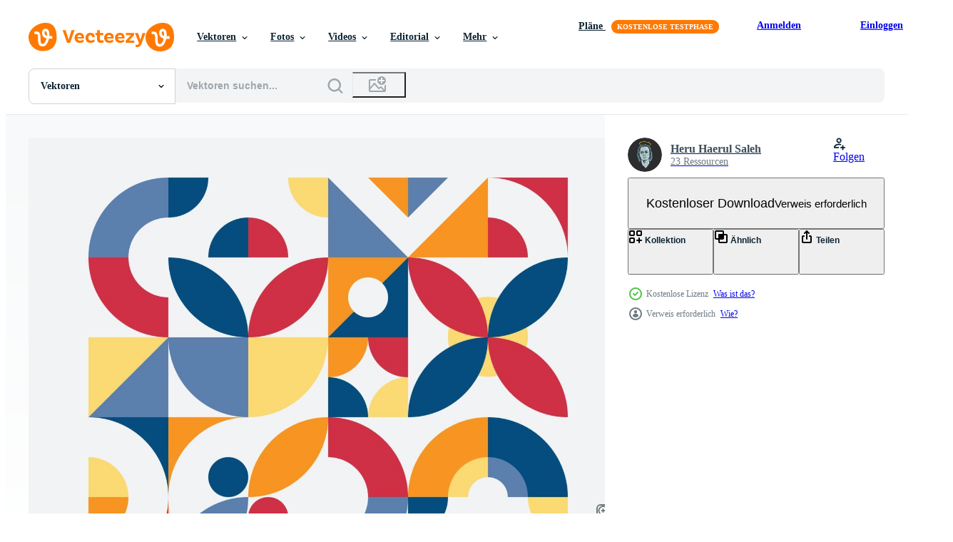

--- FILE ---
content_type: text/html; charset=utf-8
request_url: https://de.vecteezy.com/resources/4966763/show_related_tags_async_content
body_size: 1551
content:
<turbo-frame id="show-related-tags">
  <h2 class="ez-resource-related__header">Verwandte Stichwörter</h2>

    <div class="splide ez-carousel tags-carousel is-ready" style="--carousel_height: 48px; --additional_height: 0px;" data-controller="carousel search-tag" data-bullets="false" data-loop="false" data-arrows="true">
    <div class="splide__track ez-carousel__track" data-carousel-target="track">
      <ul class="splide__list ez-carousel__inner-wrap" data-carousel-target="innerWrap">
        <li class="search-tag splide__slide ez-carousel__slide" data-carousel-target="slide"><a class="search-tag__tag-link ez-btn ez-btn--light" title="abstrakt" data-action="search-tag#sendClickEvent search-tag#performSearch" data-search-tag-verified="true" data-keyword-location="show" href="/gratis-vektor/abstrakt">abstrakt</a></li><li class="search-tag splide__slide ez-carousel__slide" data-carousel-target="slide"><a class="search-tag__tag-link ez-btn ez-btn--light" title="geometrie" data-action="search-tag#sendClickEvent search-tag#performSearch" data-search-tag-verified="true" data-keyword-location="show" href="/gratis-vektor/geometrie">geometrie</a></li><li class="search-tag splide__slide ez-carousel__slide" data-carousel-target="slide"><a class="search-tag__tag-link ez-btn ez-btn--light" title="poster" data-action="search-tag#sendClickEvent search-tag#performSearch" data-search-tag-verified="true" data-keyword-location="show" href="/gratis-vektor/poster">poster</a></li><li class="search-tag splide__slide ez-carousel__slide" data-carousel-target="slide"><a class="search-tag__tag-link ez-btn ez-btn--light" title="hintergrund" data-action="search-tag#sendClickEvent search-tag#performSearch" data-search-tag-verified="true" data-keyword-location="show" href="/gratis-vektor/hintergrund">hintergrund</a></li><li class="search-tag splide__slide ez-carousel__slide" data-carousel-target="slide"><a class="search-tag__tag-link ez-btn ez-btn--light" title="kunst" data-action="search-tag#sendClickEvent search-tag#performSearch" data-search-tag-verified="true" data-keyword-location="show" href="/gratis-vektor/kunst">kunst</a></li><li class="search-tag splide__slide ez-carousel__slide" data-carousel-target="slide"><a class="search-tag__tag-link ez-btn ez-btn--light" title="illustrationen" data-action="search-tag#sendClickEvent search-tag#performSearch" data-search-tag-verified="true" data-keyword-location="show" href="/gratis-vektor/illustrationen">illustrationen</a></li><li class="search-tag splide__slide ez-carousel__slide" data-carousel-target="slide"><a class="search-tag__tag-link ez-btn ez-btn--light" title="farbe" data-action="search-tag#sendClickEvent search-tag#performSearch" data-search-tag-verified="true" data-keyword-location="show" href="/gratis-vektor/farbe">farbe</a></li><li class="search-tag splide__slide ez-carousel__slide" data-carousel-target="slide"><a class="search-tag__tag-link ez-btn ez-btn--light" title="konzept" data-action="search-tag#sendClickEvent search-tag#performSearch" data-search-tag-verified="true" data-keyword-location="show" href="/gratis-vektor/konzept">konzept</a></li><li class="search-tag splide__slide ez-carousel__slide" data-carousel-target="slide"><a class="search-tag__tag-link ez-btn ez-btn--light" title="muster" data-action="search-tag#sendClickEvent search-tag#performSearch" data-search-tag-verified="true" data-keyword-location="show" href="/gratis-vektor/muster">muster</a></li><li class="search-tag splide__slide ez-carousel__slide" data-carousel-target="slide"><a class="search-tag__tag-link ez-btn ez-btn--light" title="kreativ" data-action="search-tag#sendClickEvent search-tag#performSearch" data-search-tag-verified="true" data-keyword-location="show" href="/gratis-vektor/kreativ">kreativ</a></li><li class="search-tag splide__slide ez-carousel__slide" data-carousel-target="slide"><a class="search-tag__tag-link ez-btn ez-btn--light" title="modern" data-action="search-tag#sendClickEvent search-tag#performSearch" data-search-tag-verified="true" data-keyword-location="show" href="/gratis-vektor/modern">modern</a></li><li class="search-tag splide__slide ez-carousel__slide" data-carousel-target="slide"><a class="search-tag__tag-link ez-btn ez-btn--light" title="buch" data-action="search-tag#sendClickEvent search-tag#performSearch" data-search-tag-verified="true" data-keyword-location="show" href="/gratis-vektor/buch">buch</a></li><li class="search-tag splide__slide ez-carousel__slide" data-carousel-target="slide"><a class="search-tag__tag-link ez-btn ez-btn--light" title="modisch" data-action="search-tag#sendClickEvent search-tag#performSearch" data-search-tag-verified="true" data-keyword-location="show" href="/gratis-vektor/modisch">modisch</a></li><li class="search-tag splide__slide ez-carousel__slide" data-carousel-target="slide"><a class="search-tag__tag-link ez-btn ez-btn--light" title="einfach" data-action="search-tag#sendClickEvent search-tag#performSearch" data-search-tag-verified="true" data-keyword-location="show" href="/gratis-vektor/einfach">einfach</a></li><li class="search-tag splide__slide ez-carousel__slide" data-carousel-target="slide"><a class="search-tag__tag-link ez-btn ez-btn--light" title="minimal" data-action="search-tag#sendClickEvent search-tag#performSearch" data-search-tag-verified="true" data-keyword-location="show" href="/gratis-vektor/minimal">minimal</a></li><li class="search-tag splide__slide ez-carousel__slide" data-carousel-target="slide"><a class="search-tag__tag-link ez-btn ez-btn--light" title="jahrgang" data-action="search-tag#sendClickEvent search-tag#performSearch" data-search-tag-verified="true" data-keyword-location="show" href="/gratis-vektor/jahrgang">jahrgang</a></li><li class="search-tag splide__slide ez-carousel__slide" data-carousel-target="slide"><a class="search-tag__tag-link ez-btn ez-btn--light" title="katalog" data-action="search-tag#sendClickEvent search-tag#performSearch" data-search-tag-verified="true" data-keyword-location="show" href="/gratis-vektor/katalog">katalog</a></li><li class="search-tag splide__slide ez-carousel__slide" data-carousel-target="slide"><a class="search-tag__tag-link ez-btn ez-btn--light" title="vorlage" data-action="search-tag#sendClickEvent search-tag#performSearch" data-search-tag-verified="true" data-keyword-location="show" href="/gratis-vektor/vorlage">vorlage</a></li><li class="search-tag splide__slide ez-carousel__slide" data-carousel-target="slide"><a class="search-tag__tag-link ez-btn ez-btn--light" title="einstellen" data-action="search-tag#sendClickEvent search-tag#performSearch" data-search-tag-verified="true" data-keyword-location="show" href="/gratis-vektor/einstellen">einstellen</a></li><li class="search-tag splide__slide ez-carousel__slide" data-carousel-target="slide"><a class="search-tag__tag-link ez-btn ez-btn--light" title="minimalismus" data-action="search-tag#sendClickEvent search-tag#performSearch" data-search-tag-verified="true" data-keyword-location="show" href="/gratis-vektor/minimalismus">minimalismus</a></li><li class="search-tag splide__slide ez-carousel__slide" data-carousel-target="slide"><a class="search-tag__tag-link ez-btn ez-btn--light" title="geschäft" data-action="search-tag#sendClickEvent search-tag#performSearch" data-search-tag-verified="true" data-keyword-location="show" href="/gratis-vektor/gesch%C3%A4ft">geschäft</a></li><li class="search-tag splide__slide ez-carousel__slide" data-carousel-target="slide"><a class="search-tag__tag-link ez-btn ez-btn--light" title="elemente" data-action="search-tag#sendClickEvent search-tag#performSearch" data-search-tag-verified="true" data-keyword-location="show" href="/gratis-vektor/elemente">elemente</a></li><li class="search-tag splide__slide ez-carousel__slide" data-carousel-target="slide"><a class="search-tag__tag-link ez-btn ez-btn--light" title="mode" data-action="search-tag#sendClickEvent search-tag#performSearch" data-search-tag-verified="true" data-keyword-location="show" href="/gratis-vektor/mode">mode</a></li><li class="search-tag splide__slide ez-carousel__slide" data-carousel-target="slide"><a class="search-tag__tag-link ez-btn ez-btn--light" title="bauhaus" data-action="search-tag#sendClickEvent search-tag#performSearch" data-search-tag-verified="true" data-keyword-location="show" href="/gratis-vektor/bauhaus">bauhaus</a></li><li class="search-tag splide__slide ez-carousel__slide" data-carousel-target="slide"><a class="search-tag__tag-link ez-btn ez-btn--light" title="drucken" data-action="search-tag#sendClickEvent search-tag#performSearch" data-search-tag-verified="true" data-keyword-location="show" href="/gratis-vektor/drucken">drucken</a></li><li class="search-tag splide__slide ez-carousel__slide" data-carousel-target="slide"><a class="search-tag__tag-link ez-btn ez-btn--light" title="papier" data-action="search-tag#sendClickEvent search-tag#performSearch" data-search-tag-verified="true" data-keyword-location="show" href="/gratis-vektor/papier">papier</a></li><li class="search-tag splide__slide ez-carousel__slide" data-carousel-target="slide"><a class="search-tag__tag-link ez-btn ez-btn--light" title="formen" data-action="search-tag#sendClickEvent search-tag#performSearch" data-search-tag-verified="true" data-keyword-location="show" href="/gratis-vektor/formen">formen</a></li><li class="search-tag splide__slide ez-carousel__slide" data-carousel-target="slide"><a class="search-tag__tag-link ez-btn ez-btn--light" title="flyer" data-action="search-tag#sendClickEvent search-tag#performSearch" data-search-tag-verified="true" data-keyword-location="show" href="/gratis-vektor/flyer">flyer</a></li>
</ul></div>
    

    <div class="splide__arrows splide__arrows--ltr ez-carousel__arrows"><button class="splide__arrow splide__arrow--prev ez-carousel__arrow ez-carousel__arrow--prev" disabled="disabled" data-carousel-target="arrowPrev" data-test-id="carousel-arrow-prev" data-direction="prev" aria_label="Zurück"><span class="ez-carousel__arrow-wrap"><svg xmlns="http://www.w3.org/2000/svg" viewBox="0 0 5 8" role="img" aria-labelledby="aa685bw2h9097fdouw0hm6s9w1o7kxyf" class="arrow-prev"><desc id="aa685bw2h9097fdouw0hm6s9w1o7kxyf">Zurück</desc><path fill-rule="evenodd" d="M4.707 7.707a1 1 0 0 0 0-1.414L2.414 4l2.293-2.293A1 1 0 0 0 3.293.293l-3 3a1 1 0 0 0 0 1.414l3 3a1 1 0 0 0 1.414 0Z" clip-rule="evenodd"></path></svg>
</span><span class="ez-carousel__gradient"></span></button><button class="splide__arrow splide__arrow--next ez-carousel__arrow ez-carousel__arrow--next" disabled="disabled" data-carousel-target="arrowNext" data-test-id="carousel-arrow-next" data-direction="next" aria_label="Weiter"><span class="ez-carousel__arrow-wrap"><svg xmlns="http://www.w3.org/2000/svg" viewBox="0 0 5 8" role="img" aria-labelledby="a77zxhzab8o7dmajh96nt01cd65rlwf7" class="arrow-next"><desc id="a77zxhzab8o7dmajh96nt01cd65rlwf7">Weiter</desc><path fill-rule="evenodd" d="M.293 7.707a1 1 0 0 1 0-1.414L2.586 4 .293 1.707A1 1 0 0 1 1.707.293l3 3a1 1 0 0 1 0 1.414l-3 3a1 1 0 0 1-1.414 0Z" clip-rule="evenodd"></path></svg>
</span><span class="ez-carousel__gradient"></span></button></div>
</div></turbo-frame>


--- FILE ---
content_type: text/html; charset=utf-8
request_url: https://de.vecteezy.com/resources/4966763/show_related_grids_async_content
body_size: 18804
content:
<turbo-frame id="show-related-resources">
    <div data-conversions-category="Benutzer haben sich auch angesehen">
      <h2 class="ez-resource-related__header">
        Benutzer haben sich auch angesehen
      </h2>

      <ul class="ez-resource-grid ez-resource-grid--main-grid  is-hidden" id="false" data-controller="grid contributor-info" data-grid-track-truncation-value="false" data-max-rows="50" data-row-height="240" data-instant-grid="false" data-truncate-results="false" data-testid="also-viewed-resources" data-labels="editable free" style="--editable: &#39;Bearbeitbar&#39;;--free: &#39;Kostenlos&#39;;">

  <li class="ez-resource-grid__item ez-resource-thumb" data-controller="grid-item-decorator" data-position="{{position}}" data-item-id="7546124" data-pro="false" data-grid-target="gridItem" data-w="300" data-h="200" data-grid-item-decorator-free-label-value="Kostenlos" data-action="mouseenter-&gt;grid-item-decorator#hoverThumb:once" data-grid-item-decorator-item-pro-param="Free" data-grid-item-decorator-resource-id-param="7546124" data-grid-item-decorator-content-type-param="Content-vector" data-grid-item-decorator-image-src-param="https://static.vecteezy.com/system/resources/previews/007/546/124/non_2x/flat-retro-geometric-seamless-pattern-design-free-vector.jpg" data-grid-item-decorator-pinterest-url-param="https://de.vecteezy.com/vektorkunst/7546124-flaches-retro-geometrisches-nahtloses-muster-design" data-grid-item-decorator-seo-page-description-param="flaches geometrisches nahtloses Musterdesign im Retro-Stil" data-grid-item-decorator-user-id-param="1815849" data-grid-item-decorator-user-display-name-param="themefire " data-grid-item-decorator-avatar-src-param="https://static.vecteezy.com/system/user/avatar/1815849/medium_themefire-logo2.png" data-grid-item-decorator-uploads-path-param="/membros/themefire/uploads">

  <script type="application/ld+json" id="media_schema">
  {"@context":"https://schema.org","@type":"ImageObject","name":"flaches geometrisches nahtloses Musterdesign im Retro-Stil","uploadDate":"2022-05-09T15:34:46-05:00","thumbnailUrl":"https://static.vecteezy.com/ti/gratis-vektor/t1/7546124-flaches-retro-geometrisches-nahtloses-muster-design-kostenlos-vektor.jpg","contentUrl":"https://static.vecteezy.com/ti/gratis-vektor/p1/7546124-flaches-retro-geometrisches-nahtloses-muster-design-kostenlos-vektor.jpg","sourceOrganization":"Vecteezy","license":"https://support.vecteezy.com/de/nieuwe-vecteezy-licenties-ByHivesvt","acquireLicensePage":"https://de.vecteezy.com/vektorkunst/7546124-flaches-retro-geometrisches-nahtloses-muster-design","creator":{"@type":"Person","name":"themefire "},"copyrightNotice":"themefire ","creditText":"Vecteezy"}
</script>


<a href="/vektorkunst/7546124-flaches-retro-geometrisches-nahtloses-muster-design" class="ez-resource-thumb__link" title="flaches geometrisches nahtloses Musterdesign im Retro-Stil" style="--height: 200; --width: 300; " data-action="click-&gt;grid#trackResourceClick mouseenter-&gt;grid#trackResourceHover" data-content-type="vector" data-controller="ez-hover-intent" data-previews-srcs="[&quot;https://static.vecteezy.com/ti/gratis-vektor/p1/7546124-flaches-retro-geometrisches-nahtloses-muster-design-kostenlos-vektor.jpg&quot;,&quot;https://static.vecteezy.com/ti/gratis-vektor/p2/7546124-flaches-retro-geometrisches-nahtloses-muster-design-kostenlos-vektor.jpg&quot;]" data-pro="false" data-resource-id="7546124" data-grid-item-decorator-target="link">
    <img src="https://static.vecteezy.com/ti/gratis-vektor/t2/7546124-flaches-retro-geometrisches-nahtloses-muster-design-kostenlos-vektor.jpg" srcset="https://static.vecteezy.com/ti/gratis-vektor/t1/7546124-flaches-retro-geometrisches-nahtloses-muster-design-kostenlos-vektor.jpg 2x, https://static.vecteezy.com/ti/gratis-vektor/t2/7546124-flaches-retro-geometrisches-nahtloses-muster-design-kostenlos-vektor.jpg 1x" class="ez-resource-thumb__img" loading="lazy" decoding="async" width="300" height="200" alt="flaches geometrisches nahtloses Musterdesign im Retro-Stil vektor">

</a>

  <div class="ez-resource-thumb__label-wrap"></div>
  

  <div class="ez-resource-thumb__hover-state"></div>
</li><li class="ez-resource-grid__item ez-resource-thumb" data-controller="grid-item-decorator" data-position="{{position}}" data-item-id="1361864" data-pro="false" data-grid-target="gridItem" data-w="400" data-h="200" data-grid-item-decorator-free-label-value="Kostenlos" data-action="mouseenter-&gt;grid-item-decorator#hoverThumb:once" data-grid-item-decorator-item-pro-param="Free" data-grid-item-decorator-resource-id-param="1361864" data-grid-item-decorator-content-type-param="Content-vector" data-grid-item-decorator-image-src-param="https://static.vecteezy.com/system/resources/previews/001/361/864/non_2x/colorful-bauhaus-style-poster-set-with-geometric-shapes-free-vector.jpg" data-grid-item-decorator-pinterest-url-param="https://de.vecteezy.com/vektorkunst/1361864-bunt-bauhaus-artiges-poster-set-mit-geometrischen-formen" data-grid-item-decorator-seo-page-description-param="buntes Plakat im bauhaus-Stil mit geometrischen Formen" data-grid-item-decorator-user-id-param="517451" data-grid-item-decorator-user-display-name-param="Novendi  Dian Prasetya" data-grid-item-decorator-avatar-src-param="https://static.vecteezy.com/system/user/avatar/517451/medium_Untitled-2.png" data-grid-item-decorator-uploads-path-param="/membros/novendi88/uploads">

  <script type="application/ld+json" id="media_schema">
  {"@context":"https://schema.org","@type":"ImageObject","name":"buntes Plakat im bauhaus-Stil mit geometrischen Formen","uploadDate":"2020-10-06T21:29:56-05:00","thumbnailUrl":"https://static.vecteezy.com/ti/gratis-vektor/t1/1361864-bunt-bauhaus-artiges-poster-set-mit-geometrischen-formen-kostenlos-vektor.jpg","contentUrl":"https://static.vecteezy.com/ti/gratis-vektor/p1/1361864-bunt-bauhaus-artiges-poster-set-mit-geometrischen-formen-kostenlos-vektor.jpg","sourceOrganization":"Vecteezy","license":"https://support.vecteezy.com/de/nieuwe-vecteezy-licenties-ByHivesvt","acquireLicensePage":"https://de.vecteezy.com/vektorkunst/1361864-bunt-bauhaus-artiges-poster-set-mit-geometrischen-formen","creator":{"@type":"Person","name":"Novendi Dian Prasetya"},"copyrightNotice":"Novendi Dian Prasetya","creditText":"Vecteezy"}
</script>


<a href="/vektorkunst/1361864-bunt-bauhaus-artiges-poster-set-mit-geometrischen-formen" class="ez-resource-thumb__link" title="buntes Plakat im bauhaus-Stil mit geometrischen Formen" style="--height: 200; --width: 400; " data-action="click-&gt;grid#trackResourceClick mouseenter-&gt;grid#trackResourceHover" data-content-type="vector" data-controller="ez-hover-intent" data-previews-srcs="[&quot;https://static.vecteezy.com/ti/gratis-vektor/p1/1361864-bunt-bauhaus-artiges-poster-set-mit-geometrischen-formen-kostenlos-vektor.jpg&quot;,&quot;https://static.vecteezy.com/ti/gratis-vektor/p2/1361864-bunt-bauhaus-artiges-poster-set-mit-geometrischen-formen-kostenlos-vektor.jpg&quot;]" data-pro="false" data-resource-id="1361864" data-grid-item-decorator-target="link">
    <img src="https://static.vecteezy.com/ti/gratis-vektor/t2/1361864-bunt-bauhaus-artiges-poster-set-mit-geometrischen-formen-kostenlos-vektor.jpg" srcset="https://static.vecteezy.com/ti/gratis-vektor/t1/1361864-bunt-bauhaus-artiges-poster-set-mit-geometrischen-formen-kostenlos-vektor.jpg 2x, https://static.vecteezy.com/ti/gratis-vektor/t2/1361864-bunt-bauhaus-artiges-poster-set-mit-geometrischen-formen-kostenlos-vektor.jpg 1x" class="ez-resource-thumb__img" loading="lazy" decoding="async" width="400" height="200" alt="buntes Plakat im bauhaus-Stil mit geometrischen Formen vektor">

</a>

  <div class="ez-resource-thumb__label-wrap"></div>
  

  <div class="ez-resource-thumb__hover-state"></div>
</li><li class="ez-resource-grid__item ez-resource-thumb" data-controller="grid-item-decorator" data-position="{{position}}" data-item-id="1893343" data-pro="false" data-grid-target="gridItem" data-w="301" data-h="200" data-grid-item-decorator-free-label-value="Kostenlos" data-action="mouseenter-&gt;grid-item-decorator#hoverThumb:once" data-grid-item-decorator-item-pro-param="Free" data-grid-item-decorator-resource-id-param="1893343" data-grid-item-decorator-content-type-param="Content-vector" data-grid-item-decorator-image-src-param="https://static.vecteezy.com/system/resources/previews/001/893/343/non_2x/retro-vintage-cover-poster-design-free-vector.jpg" data-grid-item-decorator-pinterest-url-param="https://de.vecteezy.com/vektorkunst/1893343-retro-vintage-cover-poster-design" data-grid-item-decorator-seo-page-description-param="Retro Vintage Cover Poster Design" data-grid-item-decorator-user-id-param="517451" data-grid-item-decorator-user-display-name-param="Novendi  Dian Prasetya" data-grid-item-decorator-avatar-src-param="https://static.vecteezy.com/system/user/avatar/517451/medium_Untitled-2.png" data-grid-item-decorator-uploads-path-param="/membros/novendi88/uploads">

  <script type="application/ld+json" id="media_schema">
  {"@context":"https://schema.org","@type":"ImageObject","name":"Retro Vintage Cover Poster Design","uploadDate":"2021-01-05T20:32:37-06:00","thumbnailUrl":"https://static.vecteezy.com/ti/gratis-vektor/t1/1893343-retro-vintage-cover-poster-design-kostenlos-vektor.jpg","contentUrl":"https://static.vecteezy.com/ti/gratis-vektor/p1/1893343-retro-vintage-cover-poster-design-kostenlos-vektor.jpg","sourceOrganization":"Vecteezy","license":"https://support.vecteezy.com/de/nieuwe-vecteezy-licenties-ByHivesvt","acquireLicensePage":"https://de.vecteezy.com/vektorkunst/1893343-retro-vintage-cover-poster-design","creator":{"@type":"Person","name":"Novendi Dian Prasetya"},"copyrightNotice":"Novendi Dian Prasetya","creditText":"Vecteezy"}
</script>


<a href="/vektorkunst/1893343-retro-vintage-cover-poster-design" class="ez-resource-thumb__link" title="Retro Vintage Cover Poster Design" style="--height: 200; --width: 301; " data-action="click-&gt;grid#trackResourceClick mouseenter-&gt;grid#trackResourceHover" data-content-type="vector" data-controller="ez-hover-intent" data-previews-srcs="[&quot;https://static.vecteezy.com/ti/gratis-vektor/p1/1893343-retro-vintage-cover-poster-design-kostenlos-vektor.jpg&quot;,&quot;https://static.vecteezy.com/ti/gratis-vektor/p2/1893343-retro-vintage-cover-poster-design-kostenlos-vektor.jpg&quot;]" data-pro="false" data-resource-id="1893343" data-grid-item-decorator-target="link">
    <img src="https://static.vecteezy.com/ti/gratis-vektor/t2/1893343-retro-vintage-cover-poster-design-kostenlos-vektor.jpg" srcset="https://static.vecteezy.com/ti/gratis-vektor/t1/1893343-retro-vintage-cover-poster-design-kostenlos-vektor.jpg 2x, https://static.vecteezy.com/ti/gratis-vektor/t2/1893343-retro-vintage-cover-poster-design-kostenlos-vektor.jpg 1x" class="ez-resource-thumb__img" loading="lazy" decoding="async" width="301" height="200" alt="Retro Vintage Cover Poster Design vektor">

</a>

  <div class="ez-resource-thumb__label-wrap"></div>
  

  <div class="ez-resource-thumb__hover-state"></div>
</li><li class="ez-resource-grid__item ez-resource-thumb ez-resource-thumb--pro" data-controller="grid-item-decorator" data-position="{{position}}" data-item-id="1589635" data-pro="true" data-grid-target="gridItem" data-w="313" data-h="200" data-grid-item-decorator-free-label-value="Kostenlos" data-action="mouseenter-&gt;grid-item-decorator#hoverThumb:once" data-grid-item-decorator-item-pro-param="Pro" data-grid-item-decorator-resource-id-param="1589635" data-grid-item-decorator-content-type-param="Content-vector" data-grid-item-decorator-image-src-param="https://static.vecteezy.com/system/resources/previews/001/589/635/non_2x/colorful-geometric-background-free-vector.jpg" data-grid-item-decorator-pinterest-url-param="https://de.vecteezy.com/vektorkunst/1589635-bunter-geometrischer-hintergrund" data-grid-item-decorator-seo-page-description-param="bunter geometrischer Hintergrund" data-grid-item-decorator-user-id-param="2389960" data-grid-item-decorator-user-display-name-param="Bhahtiar Nugroho Adiputro" data-grid-item-decorator-avatar-src-param="https://static.vecteezy.com/system/user/avatar/2389960/medium_mr.grim.jpg" data-grid-item-decorator-uploads-path-param="/membros/ba99994594/uploads">

  <script type="application/ld+json" id="media_schema">
  {"@context":"https://schema.org","@type":"ImageObject","name":"bunter geometrischer Hintergrund","uploadDate":"2020-11-30T03:53:57-06:00","thumbnailUrl":"https://static.vecteezy.com/ti/gratis-vektor/t1/1589635-bunter-geometrischer-hintergrund-vektor.jpg","contentUrl":"https://static.vecteezy.com/ti/gratis-vektor/p1/1589635-bunter-geometrischer-hintergrund-vektor.jpg","sourceOrganization":"Vecteezy","license":"https://support.vecteezy.com/de/nieuwe-vecteezy-licenties-ByHivesvt","acquireLicensePage":"https://de.vecteezy.com/vektorkunst/1589635-bunter-geometrischer-hintergrund","creator":{"@type":"Person","name":"Bhahtiar Nugroho Adiputro"},"copyrightNotice":"Bhahtiar Nugroho Adiputro","creditText":"Vecteezy"}
</script>


<a href="/vektorkunst/1589635-bunter-geometrischer-hintergrund" class="ez-resource-thumb__link" title="bunter geometrischer Hintergrund" style="--height: 200; --width: 313; " data-action="click-&gt;grid#trackResourceClick mouseenter-&gt;grid#trackResourceHover" data-content-type="vector" data-controller="ez-hover-intent" data-previews-srcs="[&quot;https://static.vecteezy.com/ti/gratis-vektor/p1/1589635-bunter-geometrischer-hintergrund-vektor.jpg&quot;,&quot;https://static.vecteezy.com/ti/gratis-vektor/p2/1589635-bunter-geometrischer-hintergrund-vektor.jpg&quot;]" data-pro="true" data-resource-id="1589635" data-grid-item-decorator-target="link">
    <img src="https://static.vecteezy.com/ti/gratis-vektor/t2/1589635-bunter-geometrischer-hintergrund-vektor.jpg" srcset="https://static.vecteezy.com/ti/gratis-vektor/t1/1589635-bunter-geometrischer-hintergrund-vektor.jpg 2x, https://static.vecteezy.com/ti/gratis-vektor/t2/1589635-bunter-geometrischer-hintergrund-vektor.jpg 1x" class="ez-resource-thumb__img" loading="lazy" decoding="async" width="313" height="200" alt="bunter geometrischer Hintergrund vektor">

</a>

  <div class="ez-resource-thumb__label-wrap"></div>
  

  <div class="ez-resource-thumb__hover-state"></div>
</li><li class="ez-resource-grid__item ez-resource-thumb ez-resource-thumb--pro" data-controller="grid-item-decorator" data-position="{{position}}" data-item-id="7016711" data-pro="true" data-grid-target="gridItem" data-w="620" data-h="200" data-grid-item-decorator-free-label-value="Kostenlos" data-action="mouseenter-&gt;grid-item-decorator#hoverThumb:once" data-grid-item-decorator-item-pro-param="Pro" data-grid-item-decorator-resource-id-param="7016711" data-grid-item-decorator-content-type-param="Content-vector" data-grid-item-decorator-image-src-param="https://static.vecteezy.com/system/resources/previews/007/016/711/non_2x/abstract-bauhaus-poster-set-minimal-20s-geometric-style-vector.jpg" data-grid-item-decorator-pinterest-url-param="https://de.vecteezy.com/vektorkunst/7016711-abstraktes-bauhaus-plakat-set-minimal-20er-geometrischer-stil" data-grid-item-decorator-seo-page-description-param="abstraktes bauhaus-poster-set minimaler geometrischer stil der 20er jahre" data-grid-item-decorator-user-id-param="6741920" data-grid-item-decorator-user-display-name-param="Vladimir Ivankin" data-grid-item-decorator-avatar-src-param="https://static.vecteezy.com/system/user/avatar/6741920/medium_IMG_0293_2.jpg" data-grid-item-decorator-uploads-path-param="/membros/vladi1081384728/uploads">

  <script type="application/ld+json" id="media_schema">
  {"@context":"https://schema.org","@type":"ImageObject","name":"abstraktes bauhaus-poster-set minimaler geometrischer stil der 20er jahre","uploadDate":"2022-04-08T12:36:12-05:00","thumbnailUrl":"https://static.vecteezy.com/ti/gratis-vektor/t1/7016711-abstraktes-bauhaus-plakat-set-minimal-20er-geometrischer-stil-vektor.jpg","contentUrl":"https://static.vecteezy.com/ti/gratis-vektor/p1/7016711-abstraktes-bauhaus-plakat-set-minimal-20er-geometrischer-stil-vektor.jpg","sourceOrganization":"Vecteezy","license":"https://support.vecteezy.com/de/nieuwe-vecteezy-licenties-ByHivesvt","acquireLicensePage":"https://de.vecteezy.com/vektorkunst/7016711-abstraktes-bauhaus-plakat-set-minimal-20er-geometrischer-stil","creator":{"@type":"Person","name":"Vladimir Ivankin"},"copyrightNotice":"Vladimir Ivankin","creditText":"Vecteezy"}
</script>


<a href="/vektorkunst/7016711-abstraktes-bauhaus-plakat-set-minimal-20er-geometrischer-stil" class="ez-resource-thumb__link" title="abstraktes bauhaus-poster-set minimaler geometrischer stil der 20er jahre" style="--height: 200; --width: 620; " data-action="click-&gt;grid#trackResourceClick mouseenter-&gt;grid#trackResourceHover" data-content-type="vector" data-controller="ez-hover-intent" data-previews-srcs="[&quot;https://static.vecteezy.com/ti/gratis-vektor/p1/7016711-abstraktes-bauhaus-plakat-set-minimal-20er-geometrischer-stil-vektor.jpg&quot;,&quot;https://static.vecteezy.com/ti/gratis-vektor/p2/7016711-abstraktes-bauhaus-plakat-set-minimal-20er-geometrischer-stil-vektor.jpg&quot;]" data-pro="true" data-resource-id="7016711" data-grid-item-decorator-target="link">
    <img src="https://static.vecteezy.com/ti/gratis-vektor/t2/7016711-abstraktes-bauhaus-plakat-set-minimal-20er-geometrischer-stil-vektor.jpg" srcset="https://static.vecteezy.com/ti/gratis-vektor/t1/7016711-abstraktes-bauhaus-plakat-set-minimal-20er-geometrischer-stil-vektor.jpg 2x, https://static.vecteezy.com/ti/gratis-vektor/t2/7016711-abstraktes-bauhaus-plakat-set-minimal-20er-geometrischer-stil-vektor.jpg 1x" class="ez-resource-thumb__img" loading="lazy" decoding="async" width="620" height="200" alt="abstraktes bauhaus-poster-set minimaler geometrischer stil der 20er jahre vektor">

</a>

  <div class="ez-resource-thumb__label-wrap"></div>
  

  <div class="ez-resource-thumb__hover-state"></div>
</li><li class="ez-resource-grid__item ez-resource-thumb" data-controller="grid-item-decorator" data-position="{{position}}" data-item-id="1893336" data-pro="false" data-grid-target="gridItem" data-w="300" data-h="200" data-grid-item-decorator-free-label-value="Kostenlos" data-action="mouseenter-&gt;grid-item-decorator#hoverThumb:once" data-grid-item-decorator-item-pro-param="Free" data-grid-item-decorator-resource-id-param="1893336" data-grid-item-decorator-content-type-param="Content-vector" data-grid-item-decorator-image-src-param="https://static.vecteezy.com/system/resources/previews/001/893/336/non_2x/set-of-retro-bauhaus-cover-design-free-vector.jpg" data-grid-item-decorator-pinterest-url-param="https://de.vecteezy.com/vektorkunst/1893336-set-of-retro-bauhaus-cover-design" data-grid-item-decorator-seo-page-description-param="Set Retro Bauhaus Cover Design" data-grid-item-decorator-user-id-param="517451" data-grid-item-decorator-user-display-name-param="Novendi  Dian Prasetya" data-grid-item-decorator-avatar-src-param="https://static.vecteezy.com/system/user/avatar/517451/medium_Untitled-2.png" data-grid-item-decorator-uploads-path-param="/membros/novendi88/uploads">

  <script type="application/ld+json" id="media_schema">
  {"@context":"https://schema.org","@type":"ImageObject","name":"Set Retro Bauhaus Cover Design","uploadDate":"2021-01-05T20:32:09-06:00","thumbnailUrl":"https://static.vecteezy.com/ti/gratis-vektor/t1/1893336-set-of-retro-bauhaus-cover-design-kostenlos-vektor.jpg","contentUrl":"https://static.vecteezy.com/ti/gratis-vektor/p1/1893336-set-of-retro-bauhaus-cover-design-kostenlos-vektor.jpg","sourceOrganization":"Vecteezy","license":"https://support.vecteezy.com/de/nieuwe-vecteezy-licenties-ByHivesvt","acquireLicensePage":"https://de.vecteezy.com/vektorkunst/1893336-set-of-retro-bauhaus-cover-design","creator":{"@type":"Person","name":"Novendi Dian Prasetya"},"copyrightNotice":"Novendi Dian Prasetya","creditText":"Vecteezy"}
</script>


<a href="/vektorkunst/1893336-set-of-retro-bauhaus-cover-design" class="ez-resource-thumb__link" title="Set Retro Bauhaus Cover Design" style="--height: 200; --width: 300; " data-action="click-&gt;grid#trackResourceClick mouseenter-&gt;grid#trackResourceHover" data-content-type="vector" data-controller="ez-hover-intent" data-previews-srcs="[&quot;https://static.vecteezy.com/ti/gratis-vektor/p1/1893336-set-of-retro-bauhaus-cover-design-kostenlos-vektor.jpg&quot;,&quot;https://static.vecteezy.com/ti/gratis-vektor/p2/1893336-set-of-retro-bauhaus-cover-design-kostenlos-vektor.jpg&quot;]" data-pro="false" data-resource-id="1893336" data-grid-item-decorator-target="link">
    <img src="https://static.vecteezy.com/ti/gratis-vektor/t2/1893336-set-of-retro-bauhaus-cover-design-kostenlos-vektor.jpg" srcset="https://static.vecteezy.com/ti/gratis-vektor/t1/1893336-set-of-retro-bauhaus-cover-design-kostenlos-vektor.jpg 2x, https://static.vecteezy.com/ti/gratis-vektor/t2/1893336-set-of-retro-bauhaus-cover-design-kostenlos-vektor.jpg 1x" class="ez-resource-thumb__img" loading="lazy" decoding="async" width="300" height="200" alt="Set Retro Bauhaus Cover Design vektor">

</a>

  <div class="ez-resource-thumb__label-wrap"></div>
  

  <div class="ez-resource-thumb__hover-state"></div>
</li><li class="ez-resource-grid__item ez-resource-thumb" data-controller="grid-item-decorator" data-position="{{position}}" data-item-id="2037990" data-pro="false" data-grid-target="gridItem" data-w="200" data-h="200" data-grid-item-decorator-free-label-value="Kostenlos" data-action="mouseenter-&gt;grid-item-decorator#hoverThumb:once" data-grid-item-decorator-item-pro-param="Free" data-grid-item-decorator-resource-id-param="2037990" data-grid-item-decorator-content-type-param="Content-vector" data-grid-item-decorator-image-src-param="https://static.vecteezy.com/system/resources/previews/002/037/990/non_2x/abstract-bauhaus-pattern-design-pattern-design-in-scandinavian-style-for-branding-package-banner-business-presentation-wallpaper-social-media-post-and-fabric-print-free-vector.jpg" data-grid-item-decorator-pinterest-url-param="https://de.vecteezy.com/vektorkunst/2037990-abstrakt-bauhaus-muster-design-vektor-muster-design-im-skandinavischen-stil-fur-branding-paket-banner-geschaftsprasentation-tapete-social-media-post-and-fabric-print" data-grid-item-decorator-seo-page-description-param="abstraktes bauhaus muster design. Vektormusterdesign im skandinavischen Stil für Branding-Paket, Banner, Geschäftspräsentation, Tapete, Social-Media-Post und Stoffdruck." data-grid-item-decorator-user-id-param="3192739" data-grid-item-decorator-user-display-name-param="Renaldi Renaldi" data-grid-item-decorator-avatar-src-param="https://static.vecteezy.com/system/user/avatar/3192739/medium_annual_report-01.jpg" data-grid-item-decorator-uploads-path-param="/membros/reeart/uploads">

  <script type="application/ld+json" id="media_schema">
  {"@context":"https://schema.org","@type":"ImageObject","name":"abstraktes bauhaus muster design. Vektormusterdesign im skandinavischen Stil für Branding-Paket, Banner, Geschäftspräsentation, Tapete, Social-Media-Post und Stoffdruck.","uploadDate":"2021-02-17T11:24:06-06:00","thumbnailUrl":"https://static.vecteezy.com/ti/gratis-vektor/t1/2037990-abstrakt-bauhaus-muster-design-muster-design-im-skandinavischen-stil-fur-branding-paket-banner-geschaftsprasentation-tapete-social-media-post-and-fabric-print-kostenlos-vektor.jpg","contentUrl":"https://static.vecteezy.com/ti/gratis-vektor/p1/2037990-abstrakt-bauhaus-muster-design-muster-design-im-skandinavischen-stil-fur-branding-paket-banner-geschaftsprasentation-tapete-social-media-post-and-fabric-print-kostenlos-vektor.jpg","sourceOrganization":"Vecteezy","license":"https://support.vecteezy.com/de/nieuwe-vecteezy-licenties-ByHivesvt","acquireLicensePage":"https://de.vecteezy.com/vektorkunst/2037990-abstrakt-bauhaus-muster-design-vektor-muster-design-im-skandinavischen-stil-fur-branding-paket-banner-geschaftsprasentation-tapete-social-media-post-and-fabric-print","creator":{"@type":"Person","name":"Renaldi Renaldi"},"copyrightNotice":"Renaldi Renaldi","creditText":"Vecteezy"}
</script>


<a href="/vektorkunst/2037990-abstrakt-bauhaus-muster-design-vektor-muster-design-im-skandinavischen-stil-fur-branding-paket-banner-geschaftsprasentation-tapete-social-media-post-and-fabric-print" class="ez-resource-thumb__link" title="abstraktes bauhaus muster design. Vektormusterdesign im skandinavischen Stil für Branding-Paket, Banner, Geschäftspräsentation, Tapete, Social-Media-Post und Stoffdruck." style="--height: 200; --width: 200; " data-action="click-&gt;grid#trackResourceClick mouseenter-&gt;grid#trackResourceHover" data-content-type="vector" data-controller="ez-hover-intent" data-previews-srcs="[&quot;https://static.vecteezy.com/ti/gratis-vektor/p1/2037990-abstrakt-bauhaus-muster-design-muster-design-im-skandinavischen-stil-fur-branding-paket-banner-geschaftsprasentation-tapete-social-media-post-and-fabric-print-kostenlos-vektor.jpg&quot;,&quot;https://static.vecteezy.com/ti/gratis-vektor/p2/2037990-abstrakt-bauhaus-muster-design-muster-design-im-skandinavischen-stil-fur-branding-paket-banner-geschaftsprasentation-tapete-social-media-post-and-fabric-print-kostenlos-vektor.jpg&quot;]" data-pro="false" data-resource-id="2037990" data-grid-item-decorator-target="link">
    <img src="https://static.vecteezy.com/ti/gratis-vektor/t2/2037990-abstrakt-bauhaus-muster-design-muster-design-im-skandinavischen-stil-fur-branding-paket-banner-geschaftsprasentation-tapete-social-media-post-and-fabric-print-kostenlos-vektor.jpg" srcset="https://static.vecteezy.com/ti/gratis-vektor/t1/2037990-abstrakt-bauhaus-muster-design-muster-design-im-skandinavischen-stil-fur-branding-paket-banner-geschaftsprasentation-tapete-social-media-post-and-fabric-print-kostenlos-vektor.jpg 2x, https://static.vecteezy.com/ti/gratis-vektor/t2/2037990-abstrakt-bauhaus-muster-design-muster-design-im-skandinavischen-stil-fur-branding-paket-banner-geschaftsprasentation-tapete-social-media-post-and-fabric-print-kostenlos-vektor.jpg 1x" class="ez-resource-thumb__img" loading="lazy" decoding="async" width="200" height="200" alt="abstraktes bauhaus muster design. Vektormusterdesign im skandinavischen Stil für Branding-Paket, Banner, Geschäftspräsentation, Tapete, Social-Media-Post und Stoffdruck. vektor">

</a>

  <div class="ez-resource-thumb__label-wrap"></div>
  

  <div class="ez-resource-thumb__hover-state"></div>
</li><li class="ez-resource-grid__item ez-resource-thumb" data-controller="grid-item-decorator" data-position="{{position}}" data-item-id="1331292" data-pro="false" data-grid-target="gridItem" data-w="400" data-h="200" data-grid-item-decorator-free-label-value="Kostenlos" data-action="mouseenter-&gt;grid-item-decorator#hoverThumb:once" data-grid-item-decorator-item-pro-param="Free" data-grid-item-decorator-resource-id-param="1331292" data-grid-item-decorator-content-type-param="Content-vector" data-grid-item-decorator-image-src-param="https://static.vecteezy.com/system/resources/previews/001/331/292/non_2x/corporate-report-cover-abstract-free-vector.jpg" data-grid-item-decorator-pinterest-url-param="https://de.vecteezy.com/vektorkunst/1331292-unternehmensbericht-cover-abstract" data-grid-item-decorator-seo-page-description-param="Unternehmensbericht Cover Abstract" data-grid-item-decorator-user-id-param="517451" data-grid-item-decorator-user-display-name-param="Novendi  Dian Prasetya" data-grid-item-decorator-avatar-src-param="https://static.vecteezy.com/system/user/avatar/517451/medium_Untitled-2.png" data-grid-item-decorator-uploads-path-param="/membros/novendi88/uploads">

  <script type="application/ld+json" id="media_schema">
  {"@context":"https://schema.org","@type":"ImageObject","name":"Unternehmensbericht Cover Abstract","uploadDate":"2020-09-25T12:12:26-05:00","thumbnailUrl":"https://static.vecteezy.com/ti/gratis-vektor/t1/1331292-unternehmensbericht-cover-abstract-kostenlos-vektor.jpg","contentUrl":"https://static.vecteezy.com/ti/gratis-vektor/p1/1331292-unternehmensbericht-cover-abstract-kostenlos-vektor.jpg","sourceOrganization":"Vecteezy","license":"https://support.vecteezy.com/de/nieuwe-vecteezy-licenties-ByHivesvt","acquireLicensePage":"https://de.vecteezy.com/vektorkunst/1331292-unternehmensbericht-cover-abstract","creator":{"@type":"Person","name":"Novendi Dian Prasetya"},"copyrightNotice":"Novendi Dian Prasetya","creditText":"Vecteezy"}
</script>


<a href="/vektorkunst/1331292-unternehmensbericht-cover-abstract" class="ez-resource-thumb__link" title="Unternehmensbericht Cover Abstract" style="--height: 200; --width: 400; " data-action="click-&gt;grid#trackResourceClick mouseenter-&gt;grid#trackResourceHover" data-content-type="vector" data-controller="ez-hover-intent" data-previews-srcs="[&quot;https://static.vecteezy.com/ti/gratis-vektor/p1/1331292-unternehmensbericht-cover-abstract-kostenlos-vektor.jpg&quot;,&quot;https://static.vecteezy.com/ti/gratis-vektor/p2/1331292-unternehmensbericht-cover-abstract-kostenlos-vektor.jpg&quot;]" data-pro="false" data-resource-id="1331292" data-grid-item-decorator-target="link">
    <img src="https://static.vecteezy.com/ti/gratis-vektor/t2/1331292-unternehmensbericht-cover-abstract-kostenlos-vektor.jpg" srcset="https://static.vecteezy.com/ti/gratis-vektor/t1/1331292-unternehmensbericht-cover-abstract-kostenlos-vektor.jpg 2x, https://static.vecteezy.com/ti/gratis-vektor/t2/1331292-unternehmensbericht-cover-abstract-kostenlos-vektor.jpg 1x" class="ez-resource-thumb__img" loading="lazy" decoding="async" width="400" height="200" alt="Unternehmensbericht Cover Abstract vektor">

</a>

  <div class="ez-resource-thumb__label-wrap"></div>
  

  <div class="ez-resource-thumb__hover-state"></div>
</li><li class="ez-resource-grid__item ez-resource-thumb" data-controller="grid-item-decorator" data-position="{{position}}" data-item-id="7230735" data-pro="false" data-grid-target="gridItem" data-w="150" data-h="200" data-grid-item-decorator-free-label-value="Kostenlos" data-action="mouseenter-&gt;grid-item-decorator#hoverThumb:once" data-grid-item-decorator-item-pro-param="Free" data-grid-item-decorator-resource-id-param="7230735" data-grid-item-decorator-content-type-param="Content-vector" data-grid-item-decorator-image-src-param="https://static.vecteezy.com/system/resources/previews/007/230/735/non_2x/geometric-shape-background-with-bauhaus-style-illustration-simple-pattern-abstract-graphic-for-template-background-backdrop-wallpaper-clothing-cover-poster-banner-decoration-etc-free-vector.jpg" data-grid-item-decorator-pinterest-url-param="https://de.vecteezy.com/vektorkunst/7230735-geometrische-form-hintergrund-mit-bauhaus-stil-vektor-illustration-einfaches-muster-abstrakte-grafik-fur-vorlage-hintergrund-hintergrund-tapete-kleidung-cover-poster-banner-dekoration-etc" data-grid-item-decorator-seo-page-description-param="geometrischer formhintergrund mit bauhausstil. Vektor-Illustration einfaches Muster. abstrakte Grafik für Vorlage, Hintergrund, Hintergrund, Tapete, Kleidung, Cover, Poster, Banner, Dekoration usw." data-grid-item-decorator-user-id-param="6998769" data-grid-item-decorator-user-display-name-param="fern_16_83634229" data-grid-item-decorator-uploads-path-param="/membros/fern_16_83634229/uploads">

  <script type="application/ld+json" id="media_schema">
  {"@context":"https://schema.org","@type":"ImageObject","name":"geometrischer formhintergrund mit bauhausstil. Vektor-Illustration einfaches Muster. abstrakte Grafik für Vorlage, Hintergrund, Hintergrund, Tapete, Kleidung, Cover, Poster, Banner, Dekoration usw.","uploadDate":"2022-04-20T11:47:41-05:00","thumbnailUrl":"https://static.vecteezy.com/ti/gratis-vektor/t1/[base64].jpg","contentUrl":"https://static.vecteezy.com/ti/gratis-vektor/p1/[base64].jpg","sourceOrganization":"Vecteezy","license":"https://support.vecteezy.com/de/nieuwe-vecteezy-licenties-ByHivesvt","acquireLicensePage":"https://de.vecteezy.com/vektorkunst/7230735-geometrische-form-hintergrund-mit-bauhaus-stil-vektor-illustration-einfaches-muster-abstrakte-grafik-fur-vorlage-hintergrund-hintergrund-tapete-kleidung-cover-poster-banner-dekoration-etc","creator":{"@type":"Person","name":"fern_16_83634229"},"copyrightNotice":"fern_16_83634229","creditText":"Vecteezy"}
</script>


<a href="/vektorkunst/7230735-geometrische-form-hintergrund-mit-bauhaus-stil-vektor-illustration-einfaches-muster-abstrakte-grafik-fur-vorlage-hintergrund-hintergrund-tapete-kleidung-cover-poster-banner-dekoration-etc" class="ez-resource-thumb__link" title="geometrischer formhintergrund mit bauhausstil. Vektor-Illustration einfaches Muster. abstrakte Grafik für Vorlage, Hintergrund, Hintergrund, Tapete, Kleidung, Cover, Poster, Banner, Dekoration usw." style="--height: 200; --width: 150; " data-action="click-&gt;grid#trackResourceClick mouseenter-&gt;grid#trackResourceHover" data-content-type="vector" data-controller="ez-hover-intent" data-previews-srcs="[&quot;https://static.vecteezy.com/ti/gratis-vektor/p1/[base64].jpg&quot;,&quot;https://static.vecteezy.com/ti/gratis-vektor/p2/[base64].jpg&quot;]" data-pro="false" data-resource-id="7230735" data-grid-item-decorator-target="link">
    <img src="https://static.vecteezy.com/ti/gratis-vektor/t2/[base64].jpg" srcset="https://static.vecteezy.com/ti/gratis-vektor/t1/[base64].jpg 2x, https://static.vecteezy.com/ti/gratis-vektor/t2/[base64].jpg 1x" class="ez-resource-thumb__img" loading="lazy" decoding="async" width="150" height="200" alt="geometrischer formhintergrund mit bauhausstil. Vektor-Illustration einfaches Muster. abstrakte Grafik für Vorlage, Hintergrund, Hintergrund, Tapete, Kleidung, Cover, Poster, Banner, Dekoration usw. vektor">

</a>

  <div class="ez-resource-thumb__label-wrap"></div>
  

  <div class="ez-resource-thumb__hover-state"></div>
</li><li class="ez-resource-grid__item ez-resource-thumb" data-controller="grid-item-decorator" data-position="{{position}}" data-item-id="108129" data-pro="false" data-grid-target="gridItem" data-w="286" data-h="200" data-grid-item-decorator-free-label-value="Kostenlos" data-action="mouseenter-&gt;grid-item-decorator#hoverThumb:once" data-grid-item-decorator-item-pro-param="Free" data-grid-item-decorator-resource-id-param="108129" data-grid-item-decorator-content-type-param="Content-vector" data-grid-item-decorator-image-src-param="https://static.vecteezy.com/system/resources/previews/000/108/129/non_2x/bauhaus-background-style-vector.jpg" data-grid-item-decorator-pinterest-url-param="https://de.vecteezy.com/vektorkunst/108129-bauhaus-hintergrund-stil-vektor" data-grid-item-decorator-seo-page-description-param="Bauhaus Hintergrund Stil Vektor" data-grid-item-decorator-user-id-param="517792" data-grid-item-decorator-user-display-name-param="Alfonso Rafael" data-grid-item-decorator-avatar-src-param="https://static.vecteezy.com/system/user/avatar/517792/medium_veckingo3-02.jpg" data-grid-item-decorator-uploads-path-param="/membros/veckingo/uploads">

  <script type="application/ld+json" id="media_schema">
  {"@context":"https://schema.org","@type":"ImageObject","name":"Bauhaus Hintergrund Stil Vektor","uploadDate":"2016-03-14T18:15:27-05:00","thumbnailUrl":"https://static.vecteezy.com/ti/gratis-vektor/t1/108129-bauhaus-hintergrund-stil-kostenlos-vektor.jpg","contentUrl":"https://static.vecteezy.com/ti/gratis-vektor/p1/108129-bauhaus-hintergrund-stil-kostenlos-vektor.jpg","sourceOrganization":"Vecteezy","license":"https://support.vecteezy.com/de/nieuwe-vecteezy-licenties-ByHivesvt","acquireLicensePage":"https://de.vecteezy.com/vektorkunst/108129-bauhaus-hintergrund-stil-vektor","creator":{"@type":"Person","name":"Alfonso Rafael"},"copyrightNotice":"Alfonso Rafael","creditText":"Vecteezy"}
</script>


<a href="/vektorkunst/108129-bauhaus-hintergrund-stil-vektor" class="ez-resource-thumb__link" title="Bauhaus Hintergrund Stil Vektor" style="--height: 200; --width: 286; " data-action="click-&gt;grid#trackResourceClick mouseenter-&gt;grid#trackResourceHover" data-content-type="vector" data-controller="ez-hover-intent" data-previews-srcs="[&quot;https://static.vecteezy.com/ti/gratis-vektor/p1/108129-bauhaus-hintergrund-stil-kostenlos-vektor.jpg&quot;,&quot;https://static.vecteezy.com/ti/gratis-vektor/p2/108129-bauhaus-hintergrund-stil-kostenlos-vektor.jpg&quot;]" data-pro="false" data-resource-id="108129" data-grid-item-decorator-target="link">
    <img src="https://static.vecteezy.com/ti/gratis-vektor/t2/108129-bauhaus-hintergrund-stil-kostenlos-vektor.jpg" srcset="https://static.vecteezy.com/ti/gratis-vektor/t1/108129-bauhaus-hintergrund-stil-kostenlos-vektor.jpg 2x, https://static.vecteezy.com/ti/gratis-vektor/t2/108129-bauhaus-hintergrund-stil-kostenlos-vektor.jpg 1x" class="ez-resource-thumb__img" loading="lazy" decoding="async" width="286" height="200" alt="Bauhaus Hintergrund Stil Vektor">

</a>

  <div class="ez-resource-thumb__label-wrap"></div>
  

  <div class="ez-resource-thumb__hover-state"></div>
</li><li class="ez-resource-grid__item ez-resource-thumb" data-controller="grid-item-decorator" data-position="{{position}}" data-item-id="108097" data-pro="false" data-grid-target="gridItem" data-w="286" data-h="200" data-grid-item-decorator-free-label-value="Kostenlos" data-action="mouseenter-&gt;grid-item-decorator#hoverThumb:once" data-grid-item-decorator-item-pro-param="Free" data-grid-item-decorator-resource-id-param="108097" data-grid-item-decorator-content-type-param="Content-vector" data-grid-item-decorator-image-src-param="https://static.vecteezy.com/system/resources/previews/000/108/097/non_2x/bauhaus-vector.jpg" data-grid-item-decorator-pinterest-url-param="https://de.vecteezy.com/vektorkunst/108097-bauhaus-vektor" data-grid-item-decorator-seo-page-description-param="Bauhaus Vektor" data-grid-item-decorator-user-id-param="362921" data-grid-item-decorator-user-display-name-param="sunshine-91" data-grid-item-decorator-avatar-src-param="https://static.vecteezy.com/system/user/avatar/362921/medium_2.jpg" data-grid-item-decorator-uploads-path-param="/membros/sunshine-91/uploads">

  <script type="application/ld+json" id="media_schema">
  {"@context":"https://schema.org","@type":"ImageObject","name":"Bauhaus Vektor","uploadDate":"2016-03-14T18:11:15-05:00","thumbnailUrl":"https://static.vecteezy.com/ti/gratis-vektor/t1/108097-bauhaus-kostenlos-vektor.jpg","contentUrl":"https://static.vecteezy.com/ti/gratis-vektor/p1/108097-bauhaus-kostenlos-vektor.jpg","sourceOrganization":"Vecteezy","license":"https://support.vecteezy.com/de/nieuwe-vecteezy-licenties-ByHivesvt","acquireLicensePage":"https://de.vecteezy.com/vektorkunst/108097-bauhaus-vektor","creator":{"@type":"Person","name":"sunshine-91"},"copyrightNotice":"sunshine-91","creditText":"Vecteezy"}
</script>


<a href="/vektorkunst/108097-bauhaus-vektor" class="ez-resource-thumb__link" title="Bauhaus Vektor" style="--height: 200; --width: 286; " data-action="click-&gt;grid#trackResourceClick mouseenter-&gt;grid#trackResourceHover" data-content-type="vector" data-controller="ez-hover-intent" data-previews-srcs="[&quot;https://static.vecteezy.com/ti/gratis-vektor/p1/108097-bauhaus-kostenlos-vektor.jpg&quot;,&quot;https://static.vecteezy.com/ti/gratis-vektor/p2/108097-bauhaus-kostenlos-vektor.jpg&quot;]" data-pro="false" data-resource-id="108097" data-grid-item-decorator-target="link">
    <img src="https://static.vecteezy.com/ti/gratis-vektor/t2/108097-bauhaus-kostenlos-vektor.jpg" srcset="https://static.vecteezy.com/ti/gratis-vektor/t1/108097-bauhaus-kostenlos-vektor.jpg 2x, https://static.vecteezy.com/ti/gratis-vektor/t2/108097-bauhaus-kostenlos-vektor.jpg 1x" class="ez-resource-thumb__img" loading="lazy" decoding="async" width="286" height="200" alt="Bauhaus Vektor">

</a>

  <div class="ez-resource-thumb__label-wrap"></div>
  

  <div class="ez-resource-thumb__hover-state"></div>
</li><li class="ez-resource-grid__item ez-resource-thumb" data-controller="grid-item-decorator" data-position="{{position}}" data-item-id="108139" data-pro="false" data-grid-target="gridItem" data-w="286" data-h="200" data-grid-item-decorator-free-label-value="Kostenlos" data-action="mouseenter-&gt;grid-item-decorator#hoverThumb:once" data-grid-item-decorator-item-pro-param="Free" data-grid-item-decorator-resource-id-param="108139" data-grid-item-decorator-content-type-param="Content-vector" data-grid-item-decorator-image-src-param="https://static.vecteezy.com/system/resources/previews/000/108/139/non_2x/bauhaus-2-vector.jpg" data-grid-item-decorator-pinterest-url-param="https://de.vecteezy.com/vektorkunst/108139-bauhaus-2-vektor" data-grid-item-decorator-seo-page-description-param="Bauhaus 2 Vektor" data-grid-item-decorator-user-id-param="362921" data-grid-item-decorator-user-display-name-param="sunshine-91" data-grid-item-decorator-avatar-src-param="https://static.vecteezy.com/system/user/avatar/362921/medium_2.jpg" data-grid-item-decorator-uploads-path-param="/membros/sunshine-91/uploads">

  <script type="application/ld+json" id="media_schema">
  {"@context":"https://schema.org","@type":"ImageObject","name":"Bauhaus 2 Vektor","uploadDate":"2016-03-14T18:16:24-05:00","thumbnailUrl":"https://static.vecteezy.com/ti/gratis-vektor/t1/108139-bauhaus-2-kostenlos-vektor.jpg","contentUrl":"https://static.vecteezy.com/ti/gratis-vektor/p1/108139-bauhaus-2-kostenlos-vektor.jpg","sourceOrganization":"Vecteezy","license":"https://support.vecteezy.com/de/nieuwe-vecteezy-licenties-ByHivesvt","acquireLicensePage":"https://de.vecteezy.com/vektorkunst/108139-bauhaus-2-vektor","creator":{"@type":"Person","name":"sunshine-91"},"copyrightNotice":"sunshine-91","creditText":"Vecteezy"}
</script>


<a href="/vektorkunst/108139-bauhaus-2-vektor" class="ez-resource-thumb__link" title="Bauhaus 2 Vektor" style="--height: 200; --width: 286; " data-action="click-&gt;grid#trackResourceClick mouseenter-&gt;grid#trackResourceHover" data-content-type="vector" data-controller="ez-hover-intent" data-previews-srcs="[&quot;https://static.vecteezy.com/ti/gratis-vektor/p1/108139-bauhaus-2-kostenlos-vektor.jpg&quot;,&quot;https://static.vecteezy.com/ti/gratis-vektor/p2/108139-bauhaus-2-kostenlos-vektor.jpg&quot;]" data-pro="false" data-resource-id="108139" data-grid-item-decorator-target="link">
    <img src="https://static.vecteezy.com/ti/gratis-vektor/t2/108139-bauhaus-2-kostenlos-vektor.jpg" srcset="https://static.vecteezy.com/ti/gratis-vektor/t1/108139-bauhaus-2-kostenlos-vektor.jpg 2x, https://static.vecteezy.com/ti/gratis-vektor/t2/108139-bauhaus-2-kostenlos-vektor.jpg 1x" class="ez-resource-thumb__img" loading="lazy" decoding="async" width="286" height="200" alt="Bauhaus 2 Vektor">

</a>

  <div class="ez-resource-thumb__label-wrap"></div>
  

  <div class="ez-resource-thumb__hover-state"></div>
</li><li class="ez-resource-grid__item ez-resource-thumb" data-controller="grid-item-decorator" data-position="{{position}}" data-item-id="108086" data-pro="false" data-grid-target="gridItem" data-w="286" data-h="200" data-grid-item-decorator-free-label-value="Kostenlos" data-action="mouseenter-&gt;grid-item-decorator#hoverThumb:once" data-grid-item-decorator-item-pro-param="Free" data-grid-item-decorator-resource-id-param="108086" data-grid-item-decorator-content-type-param="Content-vector" data-grid-item-decorator-image-src-param="https://static.vecteezy.com/system/resources/previews/000/108/086/non_2x/free-retro-bauhaus-vector-background.jpg" data-grid-item-decorator-pinterest-url-param="https://de.vecteezy.com/vektorkunst/108086-free-retro-bauhaus-vektor-hintergrund" data-grid-item-decorator-seo-page-description-param="Free Retro Bauhaus Vektor Hintergrund" data-grid-item-decorator-user-id-param="362924" data-grid-item-decorator-user-display-name-param="Pien Duijverman" data-grid-item-decorator-avatar-src-param="https://static.vecteezy.com/system/user/avatar/362924/medium_5.jpg" data-grid-item-decorator-uploads-path-param="/membros/nightwolfdezines/uploads">

  <script type="application/ld+json" id="media_schema">
  {"@context":"https://schema.org","@type":"ImageObject","name":"Free Retro Bauhaus Vektor Hintergrund","uploadDate":"2016-03-14T18:10:01-05:00","thumbnailUrl":"https://static.vecteezy.com/ti/gratis-vektor/t1/108086-free-retro-bauhaus-hintergrund-kostenlos-vektor.jpg","contentUrl":"https://static.vecteezy.com/ti/gratis-vektor/p1/108086-free-retro-bauhaus-hintergrund-kostenlos-vektor.jpg","sourceOrganization":"Vecteezy","license":"https://support.vecteezy.com/de/nieuwe-vecteezy-licenties-ByHivesvt","acquireLicensePage":"https://de.vecteezy.com/vektorkunst/108086-free-retro-bauhaus-vektor-hintergrund","creator":{"@type":"Person","name":"Pien Duijverman"},"copyrightNotice":"Pien Duijverman","creditText":"Vecteezy"}
</script>


<a href="/vektorkunst/108086-free-retro-bauhaus-vektor-hintergrund" class="ez-resource-thumb__link" title="Free Retro Bauhaus Vektor Hintergrund" style="--height: 200; --width: 286; " data-action="click-&gt;grid#trackResourceClick mouseenter-&gt;grid#trackResourceHover" data-content-type="vector" data-controller="ez-hover-intent" data-previews-srcs="[&quot;https://static.vecteezy.com/ti/gratis-vektor/p1/108086-free-retro-bauhaus-hintergrund-kostenlos-vektor.jpg&quot;,&quot;https://static.vecteezy.com/ti/gratis-vektor/p2/108086-free-retro-bauhaus-hintergrund-kostenlos-vektor.jpg&quot;]" data-pro="false" data-resource-id="108086" data-grid-item-decorator-target="link">
    <img src="https://static.vecteezy.com/ti/gratis-vektor/t2/108086-free-retro-bauhaus-hintergrund-kostenlos-vektor.jpg" srcset="https://static.vecteezy.com/ti/gratis-vektor/t1/108086-free-retro-bauhaus-hintergrund-kostenlos-vektor.jpg 2x, https://static.vecteezy.com/ti/gratis-vektor/t2/108086-free-retro-bauhaus-hintergrund-kostenlos-vektor.jpg 1x" class="ez-resource-thumb__img" loading="lazy" decoding="async" width="286" height="200" alt="Free Retro Bauhaus Vektor Hintergrund">

</a>

  <div class="ez-resource-thumb__label-wrap"></div>
  

  <div class="ez-resource-thumb__hover-state"></div>
</li><li class="ez-resource-grid__item ez-resource-thumb" data-controller="grid-item-decorator" data-position="{{position}}" data-item-id="2058146" data-pro="false" data-grid-target="gridItem" data-w="250" data-h="200" data-grid-item-decorator-free-label-value="Kostenlos" data-action="mouseenter-&gt;grid-item-decorator#hoverThumb:once" data-grid-item-decorator-item-pro-param="Free" data-grid-item-decorator-resource-id-param="2058146" data-grid-item-decorator-content-type-param="Content-vector" data-grid-item-decorator-image-src-param="https://static.vecteezy.com/system/resources/previews/002/058/146/non_2x/pattern-design-in-scandinavian-style-for-background-free-vector.jpg" data-grid-item-decorator-pinterest-url-param="https://de.vecteezy.com/vektorkunst/2058146-vektormuster-design-im-skandinavischen-stil-fur-hintergrund" data-grid-item-decorator-seo-page-description-param="Vektormusterentwurf im skandinavischen Stil für Hintergrund." data-grid-item-decorator-user-id-param="3247748" data-grid-item-decorator-user-display-name-param="bolobolo" data-grid-item-decorator-avatar-src-param="https://static.vecteezy.com/system/user/avatar/3247748/medium_GEOMETRIC_ELEMENT_1.jpg" data-grid-item-decorator-uploads-path-param="/membros/bolobolo/uploads">

  <script type="application/ld+json" id="media_schema">
  {"@context":"https://schema.org","@type":"ImageObject","name":"Vektormusterentwurf im skandinavischen Stil für Hintergrund.","uploadDate":"2021-02-23T12:24:32-06:00","thumbnailUrl":"https://static.vecteezy.com/ti/gratis-vektor/t1/2058146-vektormuster-design-im-skandinavischen-stil-fur-hintergrund-kostenlos-vektor.jpg","contentUrl":"https://static.vecteezy.com/ti/gratis-vektor/p1/2058146-vektormuster-design-im-skandinavischen-stil-fur-hintergrund-kostenlos-vektor.jpg","sourceOrganization":"Vecteezy","license":"https://support.vecteezy.com/de/nieuwe-vecteezy-licenties-ByHivesvt","acquireLicensePage":"https://de.vecteezy.com/vektorkunst/2058146-vektormuster-design-im-skandinavischen-stil-fur-hintergrund","creator":{"@type":"Person","name":"bolobolo"},"copyrightNotice":"bolobolo","creditText":"Vecteezy"}
</script>


<a href="/vektorkunst/2058146-vektormuster-design-im-skandinavischen-stil-fur-hintergrund" class="ez-resource-thumb__link" title="Vektormusterentwurf im skandinavischen Stil für Hintergrund." style="--height: 200; --width: 250; " data-action="click-&gt;grid#trackResourceClick mouseenter-&gt;grid#trackResourceHover" data-content-type="vector" data-controller="ez-hover-intent" data-previews-srcs="[&quot;https://static.vecteezy.com/ti/gratis-vektor/p1/2058146-vektormuster-design-im-skandinavischen-stil-fur-hintergrund-kostenlos-vektor.jpg&quot;,&quot;https://static.vecteezy.com/ti/gratis-vektor/p2/2058146-vektormuster-design-im-skandinavischen-stil-fur-hintergrund-kostenlos-vektor.jpg&quot;]" data-pro="false" data-resource-id="2058146" data-grid-item-decorator-target="link">
    <img src="https://static.vecteezy.com/ti/gratis-vektor/t2/2058146-vektormuster-design-im-skandinavischen-stil-fur-hintergrund-kostenlos-vektor.jpg" srcset="https://static.vecteezy.com/ti/gratis-vektor/t1/2058146-vektormuster-design-im-skandinavischen-stil-fur-hintergrund-kostenlos-vektor.jpg 2x, https://static.vecteezy.com/ti/gratis-vektor/t2/2058146-vektormuster-design-im-skandinavischen-stil-fur-hintergrund-kostenlos-vektor.jpg 1x" class="ez-resource-thumb__img" loading="lazy" decoding="async" width="250" height="200" alt="Vektormusterentwurf im skandinavischen Stil für Hintergrund. vektor">

</a>

  <div class="ez-resource-thumb__label-wrap"></div>
  

  <div class="ez-resource-thumb__hover-state"></div>
</li><li class="ez-resource-grid__item ez-resource-thumb" data-controller="grid-item-decorator" data-position="{{position}}" data-item-id="7546035" data-pro="false" data-grid-target="gridItem" data-w="300" data-h="200" data-grid-item-decorator-free-label-value="Kostenlos" data-action="mouseenter-&gt;grid-item-decorator#hoverThumb:once" data-grid-item-decorator-item-pro-param="Free" data-grid-item-decorator-resource-id-param="7546035" data-grid-item-decorator-content-type-param="Content-vector" data-grid-item-decorator-image-src-param="https://static.vecteezy.com/system/resources/previews/007/546/035/non_2x/abstract-random-mosaic-geometric-shapes-seamless-pattern-vintage-flat-geometry-tile-background-free-vector.jpg" data-grid-item-decorator-pinterest-url-param="https://de.vecteezy.com/vektorkunst/7546035-abstrakte-zufallige-mosaik-geometrische-formen-vektor-nahtlose-muster-vintage-flache-geometrie-kachel-hintergrund" data-grid-item-decorator-seo-page-description-param="abstraktes zufälliges Mosaik geometrische Formen Vektor nahtloses Muster. vintage flacher geometriefliesenhintergrund" data-grid-item-decorator-user-id-param="1815849" data-grid-item-decorator-user-display-name-param="themefire " data-grid-item-decorator-avatar-src-param="https://static.vecteezy.com/system/user/avatar/1815849/medium_themefire-logo2.png" data-grid-item-decorator-uploads-path-param="/membros/themefire/uploads">

  <script type="application/ld+json" id="media_schema">
  {"@context":"https://schema.org","@type":"ImageObject","name":"abstraktes zufälliges Mosaik geometrische Formen Vektor nahtloses Muster. vintage flacher geometriefliesenhintergrund","uploadDate":"2022-05-09T15:31:54-05:00","thumbnailUrl":"https://static.vecteezy.com/ti/gratis-vektor/t1/7546035-abstrakte-zufallige-mosaik-geometrische-formen-nahtlose-muster-vintage-flache-geometrie-kachel-hintergrund-kostenlos-vektor.jpg","contentUrl":"https://static.vecteezy.com/ti/gratis-vektor/p1/7546035-abstrakte-zufallige-mosaik-geometrische-formen-nahtlose-muster-vintage-flache-geometrie-kachel-hintergrund-kostenlos-vektor.jpg","sourceOrganization":"Vecteezy","license":"https://support.vecteezy.com/de/nieuwe-vecteezy-licenties-ByHivesvt","acquireLicensePage":"https://de.vecteezy.com/vektorkunst/7546035-abstrakte-zufallige-mosaik-geometrische-formen-vektor-nahtlose-muster-vintage-flache-geometrie-kachel-hintergrund","creator":{"@type":"Person","name":"themefire "},"copyrightNotice":"themefire ","creditText":"Vecteezy"}
</script>


<a href="/vektorkunst/7546035-abstrakte-zufallige-mosaik-geometrische-formen-vektor-nahtlose-muster-vintage-flache-geometrie-kachel-hintergrund" class="ez-resource-thumb__link" title="abstraktes zufälliges Mosaik geometrische Formen Vektor nahtloses Muster. vintage flacher geometriefliesenhintergrund" style="--height: 200; --width: 300; " data-action="click-&gt;grid#trackResourceClick mouseenter-&gt;grid#trackResourceHover" data-content-type="vector" data-controller="ez-hover-intent" data-previews-srcs="[&quot;https://static.vecteezy.com/ti/gratis-vektor/p1/7546035-abstrakte-zufallige-mosaik-geometrische-formen-nahtlose-muster-vintage-flache-geometrie-kachel-hintergrund-kostenlos-vektor.jpg&quot;,&quot;https://static.vecteezy.com/ti/gratis-vektor/p2/7546035-abstrakte-zufallige-mosaik-geometrische-formen-nahtlose-muster-vintage-flache-geometrie-kachel-hintergrund-kostenlos-vektor.jpg&quot;]" data-pro="false" data-resource-id="7546035" data-grid-item-decorator-target="link">
    <img src="https://static.vecteezy.com/ti/gratis-vektor/t2/7546035-abstrakte-zufallige-mosaik-geometrische-formen-nahtlose-muster-vintage-flache-geometrie-kachel-hintergrund-kostenlos-vektor.jpg" srcset="https://static.vecteezy.com/ti/gratis-vektor/t1/7546035-abstrakte-zufallige-mosaik-geometrische-formen-nahtlose-muster-vintage-flache-geometrie-kachel-hintergrund-kostenlos-vektor.jpg 2x, https://static.vecteezy.com/ti/gratis-vektor/t2/7546035-abstrakte-zufallige-mosaik-geometrische-formen-nahtlose-muster-vintage-flache-geometrie-kachel-hintergrund-kostenlos-vektor.jpg 1x" class="ez-resource-thumb__img" loading="lazy" decoding="async" width="300" height="200" alt="abstraktes zufälliges Mosaik geometrische Formen Vektor nahtloses Muster. vintage flacher geometriefliesenhintergrund">

</a>

  <div class="ez-resource-thumb__label-wrap"></div>
  

  <div class="ez-resource-thumb__hover-state"></div>
</li><li class="ez-resource-grid__item ez-resource-thumb ez-resource-thumb--pro" data-controller="grid-item-decorator" data-position="{{position}}" data-item-id="13677784" data-pro="true" data-grid-target="gridItem" data-w="334" data-h="200" data-grid-item-decorator-free-label-value="Kostenlos" data-action="mouseenter-&gt;grid-item-decorator#hoverThumb:once" data-grid-item-decorator-item-pro-param="Pro" data-grid-item-decorator-resource-id-param="13677784" data-grid-item-decorator-content-type-param="Content-vector" data-grid-item-decorator-image-src-param="https://static.vecteezy.com/system/resources/previews/013/677/784/non_2x/bauhaus-retro-shape-cover-square-tiles-with-modern-abstract-geometric-patterns-for-annual-reports-catalogs-journals-biodata-magazines-books-notebooks-vector.jpg" data-grid-item-decorator-pinterest-url-param="https://de.vecteezy.com/vektorkunst/13677784-bauhaus-retro-form-abdeckung-quadratische-fliesen-mit-modernen-abstrakten-geometrischen-mustern-fur-geschaftsberichte-kataloge-zeitschriften-personalien-zeitschriften-bucher-notizbucher" data-grid-item-decorator-seo-page-description-param="bauhaus retro form abdeckung. quadratische Fliesen mit modernen abstrakten geometrischen Mustern. für Geschäftsberichte, Kataloge, Zeitschriften, Personalien, Zeitschriften, Bücher, Notizbücher" data-grid-item-decorator-user-id-param="8659519" data-grid-item-decorator-user-display-name-param="Fajar Syamsudin" data-grid-item-decorator-avatar-src-param="https://static.vecteezy.com/system/user/avatar/8659519/medium_logo_fj.jpg" data-grid-item-decorator-uploads-path-param="/membros/104413573767243391088/uploads">

  <script type="application/ld+json" id="media_schema">
  {"@context":"https://schema.org","@type":"ImageObject","name":"bauhaus retro form abdeckung. quadratische Fliesen mit modernen abstrakten geometrischen Mustern. für Geschäftsberichte, Kataloge, Zeitschriften, Personalien, Zeitschriften, Bücher, Notizbücher","uploadDate":"2022-10-31T20:17:15-05:00","thumbnailUrl":"https://static.vecteezy.com/ti/gratis-vektor/t1/[base64].jpg","contentUrl":"https://static.vecteezy.com/ti/gratis-vektor/p1/[base64].jpg","sourceOrganization":"Vecteezy","license":"https://support.vecteezy.com/de/nieuwe-vecteezy-licenties-ByHivesvt","acquireLicensePage":"https://de.vecteezy.com/vektorkunst/13677784-bauhaus-retro-form-abdeckung-quadratische-fliesen-mit-modernen-abstrakten-geometrischen-mustern-fur-geschaftsberichte-kataloge-zeitschriften-personalien-zeitschriften-bucher-notizbucher","creator":{"@type":"Person","name":"Fajar Syamsudin"},"copyrightNotice":"Fajar Syamsudin","creditText":"Vecteezy"}
</script>


<a href="/vektorkunst/13677784-bauhaus-retro-form-abdeckung-quadratische-fliesen-mit-modernen-abstrakten-geometrischen-mustern-fur-geschaftsberichte-kataloge-zeitschriften-personalien-zeitschriften-bucher-notizbucher" class="ez-resource-thumb__link" title="bauhaus retro form abdeckung. quadratische Fliesen mit modernen abstrakten geometrischen Mustern. für Geschäftsberichte, Kataloge, Zeitschriften, Personalien, Zeitschriften, Bücher, Notizbücher" style="--height: 200; --width: 334; " data-action="click-&gt;grid#trackResourceClick mouseenter-&gt;grid#trackResourceHover" data-content-type="vector" data-controller="ez-hover-intent" data-previews-srcs="[&quot;https://static.vecteezy.com/ti/gratis-vektor/p1/[base64].jpg&quot;,&quot;https://static.vecteezy.com/ti/gratis-vektor/p2/[base64].jpg&quot;]" data-pro="true" data-resource-id="13677784" data-grid-item-decorator-target="link">
    <img src="https://static.vecteezy.com/ti/gratis-vektor/t2/[base64].jpg" srcset="https://static.vecteezy.com/ti/gratis-vektor/t1/[base64].jpg 2x, https://static.vecteezy.com/ti/gratis-vektor/t2/[base64].jpg 1x" class="ez-resource-thumb__img" loading="lazy" decoding="async" width="334" height="200" alt="bauhaus retro form abdeckung. quadratische Fliesen mit modernen abstrakten geometrischen Mustern. für Geschäftsberichte, Kataloge, Zeitschriften, Personalien, Zeitschriften, Bücher, Notizbücher vektor">

</a>

  <div class="ez-resource-thumb__label-wrap"></div>
  

  <div class="ez-resource-thumb__hover-state"></div>
</li><li class="ez-resource-grid__item ez-resource-thumb" data-controller="grid-item-decorator" data-position="{{position}}" data-item-id="4373927" data-pro="false" data-grid-target="gridItem" data-w="300" data-h="200" data-grid-item-decorator-free-label-value="Kostenlos" data-action="mouseenter-&gt;grid-item-decorator#hoverThumb:once" data-grid-item-decorator-item-pro-param="Free" data-grid-item-decorator-resource-id-param="4373927" data-grid-item-decorator-content-type-param="Content-vector" data-grid-item-decorator-image-src-param="https://static.vecteezy.com/system/resources/previews/004/373/927/non_2x/bauhause-retro-magazine-cover-collection-free-vector.jpg" data-grid-item-decorator-pinterest-url-param="https://de.vecteezy.com/vektorkunst/4373927-bauhause-retro-magazine-cover-kollektion" data-grid-item-decorator-seo-page-description-param="bauhause retro Magazin-Cover-Kollektion" data-grid-item-decorator-user-id-param="3938959" data-grid-item-decorator-user-display-name-param="Fauzi Ahmad" data-grid-item-decorator-avatar-src-param="https://static.vecteezy.com/system/user/avatar/3938959/medium_IMG-20210822-WA0005.jpg" data-grid-item-decorator-uploads-path-param="/membros/ummukhadijah5287101/uploads">

  <script type="application/ld+json" id="media_schema">
  {"@context":"https://schema.org","@type":"ImageObject","name":"bauhause retro Magazin-Cover-Kollektion","uploadDate":"2021-11-13T08:44:49-06:00","thumbnailUrl":"https://static.vecteezy.com/ti/gratis-vektor/t1/4373927-bauhause-retro-magazine-cover-kollektion-kostenlos-vektor.jpg","contentUrl":"https://static.vecteezy.com/ti/gratis-vektor/p1/4373927-bauhause-retro-magazine-cover-kollektion-kostenlos-vektor.jpg","sourceOrganization":"Vecteezy","license":"https://support.vecteezy.com/de/nieuwe-vecteezy-licenties-ByHivesvt","acquireLicensePage":"https://de.vecteezy.com/vektorkunst/4373927-bauhause-retro-magazine-cover-kollektion","creator":{"@type":"Person","name":"Fauzi Ahmad"},"copyrightNotice":"Fauzi Ahmad","creditText":"Vecteezy"}
</script>


<a href="/vektorkunst/4373927-bauhause-retro-magazine-cover-kollektion" class="ez-resource-thumb__link" title="bauhause retro Magazin-Cover-Kollektion" style="--height: 200; --width: 300; " data-action="click-&gt;grid#trackResourceClick mouseenter-&gt;grid#trackResourceHover" data-content-type="vector" data-controller="ez-hover-intent" data-previews-srcs="[&quot;https://static.vecteezy.com/ti/gratis-vektor/p1/4373927-bauhause-retro-magazine-cover-kollektion-kostenlos-vektor.jpg&quot;,&quot;https://static.vecteezy.com/ti/gratis-vektor/p2/4373927-bauhause-retro-magazine-cover-kollektion-kostenlos-vektor.jpg&quot;]" data-pro="false" data-resource-id="4373927" data-grid-item-decorator-target="link">
    <img src="https://static.vecteezy.com/ti/gratis-vektor/t2/4373927-bauhause-retro-magazine-cover-kollektion-kostenlos-vektor.jpg" srcset="https://static.vecteezy.com/ti/gratis-vektor/t1/4373927-bauhause-retro-magazine-cover-kollektion-kostenlos-vektor.jpg 2x, https://static.vecteezy.com/ti/gratis-vektor/t2/4373927-bauhause-retro-magazine-cover-kollektion-kostenlos-vektor.jpg 1x" class="ez-resource-thumb__img" loading="lazy" decoding="async" width="300" height="200" alt="bauhause retro Magazin-Cover-Kollektion vektor">

</a>

  <div class="ez-resource-thumb__label-wrap"></div>
  

  <div class="ez-resource-thumb__hover-state"></div>
</li><li class="ez-resource-grid__item ez-resource-thumb ez-resource-thumb--pro" data-controller="grid-item-decorator" data-position="{{position}}" data-item-id="6190407" data-pro="true" data-grid-target="gridItem" data-w="440" data-h="200" data-grid-item-decorator-free-label-value="Kostenlos" data-action="mouseenter-&gt;grid-item-decorator#hoverThumb:once" data-grid-item-decorator-item-pro-param="Pro" data-grid-item-decorator-resource-id-param="6190407" data-grid-item-decorator-content-type-param="Content-vector" data-grid-item-decorator-image-src-param="https://static.vecteezy.com/system/resources/previews/006/190/407/non_2x/modern-bauhaus-background-with-geometric-shapes-in-red-yellow-blue-black-and-white-color-vector.jpg" data-grid-item-decorator-pinterest-url-param="https://de.vecteezy.com/vektorkunst/6190407-moderner-bauhaus-hintergrund-mit-geometrischen-formen-in-rot-gelb-blau-schwarz-weiss-farbe" data-grid-item-decorator-seo-page-description-param="moderner bauhaushintergrund mit geometrischen formen in roter, gelber, blauer, schwarzer und weißer farbe" data-grid-item-decorator-user-id-param="3059091" data-grid-item-decorator-user-display-name-param="Euno Kira" data-grid-item-decorator-avatar-src-param="https://static.vecteezy.com/system/user/avatar/3059091/medium_ppp.jpg" data-grid-item-decorator-uploads-path-param="/membros/eunokira/uploads">

  <script type="application/ld+json" id="media_schema">
  {"@context":"https://schema.org","@type":"ImageObject","name":"moderner bauhaushintergrund mit geometrischen formen in roter, gelber, blauer, schwarzer und weißer farbe","uploadDate":"2022-03-01T14:04:40-06:00","thumbnailUrl":"https://static.vecteezy.com/ti/gratis-vektor/t1/6190407-moderner-bauhaus-hintergrund-mit-geometrischen-formen-in-rot-gelb-blau-schwarz-weiss-farbe-vektor.jpg","contentUrl":"https://static.vecteezy.com/ti/gratis-vektor/p1/6190407-moderner-bauhaus-hintergrund-mit-geometrischen-formen-in-rot-gelb-blau-schwarz-weiss-farbe-vektor.jpg","sourceOrganization":"Vecteezy","license":"https://support.vecteezy.com/de/nieuwe-vecteezy-licenties-ByHivesvt","acquireLicensePage":"https://de.vecteezy.com/vektorkunst/6190407-moderner-bauhaus-hintergrund-mit-geometrischen-formen-in-rot-gelb-blau-schwarz-weiss-farbe","creator":{"@type":"Person","name":"Euno Kira"},"copyrightNotice":"Euno Kira","creditText":"Vecteezy"}
</script>


<a href="/vektorkunst/6190407-moderner-bauhaus-hintergrund-mit-geometrischen-formen-in-rot-gelb-blau-schwarz-weiss-farbe" class="ez-resource-thumb__link" title="moderner bauhaushintergrund mit geometrischen formen in roter, gelber, blauer, schwarzer und weißer farbe" style="--height: 200; --width: 440; " data-action="click-&gt;grid#trackResourceClick mouseenter-&gt;grid#trackResourceHover" data-content-type="vector" data-controller="ez-hover-intent" data-previews-srcs="[&quot;https://static.vecteezy.com/ti/gratis-vektor/p1/6190407-moderner-bauhaus-hintergrund-mit-geometrischen-formen-in-rot-gelb-blau-schwarz-weiss-farbe-vektor.jpg&quot;,&quot;https://static.vecteezy.com/ti/gratis-vektor/p2/6190407-moderner-bauhaus-hintergrund-mit-geometrischen-formen-in-rot-gelb-blau-schwarz-weiss-farbe-vektor.jpg&quot;]" data-pro="true" data-resource-id="6190407" data-grid-item-decorator-target="link">
    <img src="https://static.vecteezy.com/ti/gratis-vektor/t2/6190407-moderner-bauhaus-hintergrund-mit-geometrischen-formen-in-rot-gelb-blau-schwarz-weiss-farbe-vektor.jpg" srcset="https://static.vecteezy.com/ti/gratis-vektor/t1/6190407-moderner-bauhaus-hintergrund-mit-geometrischen-formen-in-rot-gelb-blau-schwarz-weiss-farbe-vektor.jpg 2x, https://static.vecteezy.com/ti/gratis-vektor/t2/6190407-moderner-bauhaus-hintergrund-mit-geometrischen-formen-in-rot-gelb-blau-schwarz-weiss-farbe-vektor.jpg 1x" class="ez-resource-thumb__img" loading="lazy" decoding="async" width="440" height="200" alt="moderner bauhaushintergrund mit geometrischen formen in roter, gelber, blauer, schwarzer und weißer farbe vektor">

</a>

  <div class="ez-resource-thumb__label-wrap"></div>
  

  <div class="ez-resource-thumb__hover-state"></div>
</li><li class="ez-resource-grid__item ez-resource-thumb" data-controller="grid-item-decorator" data-position="{{position}}" data-item-id="696269" data-pro="false" data-grid-target="gridItem" data-w="400" data-h="200" data-grid-item-decorator-free-label-value="Kostenlos" data-action="mouseenter-&gt;grid-item-decorator#hoverThumb:once" data-grid-item-decorator-item-pro-param="Free" data-grid-item-decorator-resource-id-param="696269" data-grid-item-decorator-content-type-param="Content-vector" data-grid-item-decorator-image-src-param="https://static.vecteezy.com/system/resources/previews/000/696/269/non_2x/magazine-cover-design-template-vector.jpg" data-grid-item-decorator-pinterest-url-param="https://de.vecteezy.com/vektorkunst/696269-entwurfsvorlage-fur-magazin-cover" data-grid-item-decorator-seo-page-description-param="Entwurfsvorlage für Magazin-Cover" data-grid-item-decorator-user-id-param="517451" data-grid-item-decorator-user-display-name-param="Novendi  Dian Prasetya" data-grid-item-decorator-avatar-src-param="https://static.vecteezy.com/system/user/avatar/517451/medium_Untitled-2.png" data-grid-item-decorator-uploads-path-param="/membros/novendi88/uploads">

  <script type="application/ld+json" id="media_schema">
  {"@context":"https://schema.org","@type":"ImageObject","name":"Entwurfsvorlage für Magazin-Cover","uploadDate":"2020-02-11T18:18:16-06:00","thumbnailUrl":"https://static.vecteezy.com/ti/gratis-vektor/t1/696269-entwurfsvorlage-fur-magazin-cover-kostenlos-vektor.jpg","contentUrl":"https://static.vecteezy.com/ti/gratis-vektor/p1/696269-entwurfsvorlage-fur-magazin-cover-kostenlos-vektor.jpg","sourceOrganization":"Vecteezy","license":"https://support.vecteezy.com/de/nieuwe-vecteezy-licenties-ByHivesvt","acquireLicensePage":"https://de.vecteezy.com/vektorkunst/696269-entwurfsvorlage-fur-magazin-cover","creator":{"@type":"Person","name":"Novendi Dian Prasetya"},"copyrightNotice":"Novendi Dian Prasetya","creditText":"Vecteezy"}
</script>


<a href="/vektorkunst/696269-entwurfsvorlage-fur-magazin-cover" class="ez-resource-thumb__link" title="Entwurfsvorlage für Magazin-Cover" style="--height: 200; --width: 400; " data-action="click-&gt;grid#trackResourceClick mouseenter-&gt;grid#trackResourceHover" data-content-type="vector" data-controller="ez-hover-intent" data-previews-srcs="[&quot;https://static.vecteezy.com/ti/gratis-vektor/p1/696269-entwurfsvorlage-fur-magazin-cover-kostenlos-vektor.jpg&quot;,&quot;https://static.vecteezy.com/ti/gratis-vektor/p2/696269-entwurfsvorlage-fur-magazin-cover-kostenlos-vektor.jpg&quot;]" data-pro="false" data-resource-id="696269" data-grid-item-decorator-target="link">
    <img src="https://static.vecteezy.com/ti/gratis-vektor/t2/696269-entwurfsvorlage-fur-magazin-cover-kostenlos-vektor.jpg" srcset="https://static.vecteezy.com/ti/gratis-vektor/t1/696269-entwurfsvorlage-fur-magazin-cover-kostenlos-vektor.jpg 2x, https://static.vecteezy.com/ti/gratis-vektor/t2/696269-entwurfsvorlage-fur-magazin-cover-kostenlos-vektor.jpg 1x" class="ez-resource-thumb__img" loading="lazy" decoding="async" width="400" height="200" alt="Entwurfsvorlage für Magazin-Cover vektor">

</a>

  <div class="ez-resource-thumb__label-wrap"></div>
  

  <div class="ez-resource-thumb__hover-state"></div>
</li><li class="ez-resource-grid__item ez-resource-thumb" data-controller="grid-item-decorator" data-position="{{position}}" data-item-id="1893310" data-pro="false" data-grid-target="gridItem" data-w="301" data-h="200" data-grid-item-decorator-free-label-value="Kostenlos" data-action="mouseenter-&gt;grid-item-decorator#hoverThumb:once" data-grid-item-decorator-item-pro-param="Free" data-grid-item-decorator-resource-id-param="1893310" data-grid-item-decorator-content-type-param="Content-vector" data-grid-item-decorator-image-src-param="https://static.vecteezy.com/system/resources/previews/001/893/310/non_2x/retro-minimalist-cover-template-free-vector.jpg" data-grid-item-decorator-pinterest-url-param="https://de.vecteezy.com/vektorkunst/1893310-retro-minimalist-cover-vorlage" data-grid-item-decorator-seo-page-description-param="Retro minimalistische Cover-Vorlage" data-grid-item-decorator-user-id-param="517451" data-grid-item-decorator-user-display-name-param="Novendi  Dian Prasetya" data-grid-item-decorator-avatar-src-param="https://static.vecteezy.com/system/user/avatar/517451/medium_Untitled-2.png" data-grid-item-decorator-uploads-path-param="/membros/novendi88/uploads">

  <script type="application/ld+json" id="media_schema">
  {"@context":"https://schema.org","@type":"ImageObject","name":"Retro minimalistische Cover-Vorlage","uploadDate":"2021-01-05T20:30:14-06:00","thumbnailUrl":"https://static.vecteezy.com/ti/gratis-vektor/t1/1893310-retro-minimalist-cover-vorlage-kostenlos-vektor.jpg","contentUrl":"https://static.vecteezy.com/ti/gratis-vektor/p1/1893310-retro-minimalist-cover-vorlage-kostenlos-vektor.jpg","sourceOrganization":"Vecteezy","license":"https://support.vecteezy.com/de/nieuwe-vecteezy-licenties-ByHivesvt","acquireLicensePage":"https://de.vecteezy.com/vektorkunst/1893310-retro-minimalist-cover-vorlage","creator":{"@type":"Person","name":"Novendi Dian Prasetya"},"copyrightNotice":"Novendi Dian Prasetya","creditText":"Vecteezy"}
</script>


<a href="/vektorkunst/1893310-retro-minimalist-cover-vorlage" class="ez-resource-thumb__link" title="Retro minimalistische Cover-Vorlage" style="--height: 200; --width: 301; " data-action="click-&gt;grid#trackResourceClick mouseenter-&gt;grid#trackResourceHover" data-content-type="vector" data-controller="ez-hover-intent" data-previews-srcs="[&quot;https://static.vecteezy.com/ti/gratis-vektor/p1/1893310-retro-minimalist-cover-vorlage-kostenlos-vektor.jpg&quot;,&quot;https://static.vecteezy.com/ti/gratis-vektor/p2/1893310-retro-minimalist-cover-vorlage-kostenlos-vektor.jpg&quot;]" data-pro="false" data-resource-id="1893310" data-grid-item-decorator-target="link">
    <img src="https://static.vecteezy.com/ti/gratis-vektor/t2/1893310-retro-minimalist-cover-vorlage-kostenlos-vektor.jpg" srcset="https://static.vecteezy.com/ti/gratis-vektor/t1/1893310-retro-minimalist-cover-vorlage-kostenlos-vektor.jpg 2x, https://static.vecteezy.com/ti/gratis-vektor/t2/1893310-retro-minimalist-cover-vorlage-kostenlos-vektor.jpg 1x" class="ez-resource-thumb__img" loading="lazy" decoding="async" width="301" height="200" alt="Retro minimalistische Cover-Vorlage vektor">

</a>

  <div class="ez-resource-thumb__label-wrap"></div>
  

  <div class="ez-resource-thumb__hover-state"></div>
</li>

  

  <template style="display: none;"
          data-contributor-info-target="contribInfoTemplate"
          data-user-ids="[362921, 362924, 517451, 517792, 1815849, 2389960, 3059091, 3192739, 3247748, 3938959, 6741920, 6998769, 8659519]">

  <div class="ez-resource-grid__item__contrib-info"
       data-user-id="{{contributor_id}}"
       data-conversions-category="Contributor_Hover"
       data-controller="contributor-info">

    
<div class="contributor-details">
  <a class="contributor-details__contributor" rel="nofollow" data-action="click-&gt;contributor-info#trackContributorClick" data-href="{{contributor_uploads_path}}">
  <span class="ez-avatar ez-avatar--medium ez-avatar--missing">
  <svg xmlns="http://www.w3.org/2000/svg" xmlns:xlink="http://www.w3.org/1999/xlink" width="21px" height="21px" viewBox="0 0 21 21" version="1.1" role="img" aria-labelledby="aa3oupgsuzyt4zn68u6rul5prdkeavi7"><desc id="aa3oupgsuzyt4zn68u6rul5prdkeavi7">Klicken Sie hier, um Uploads für {{user_display_name}} anzuzeigen</desc>
	<g transform="translate(-184.000000, -633.000000)">
			<path d="M203.32,652.32 L185.68,652.32 L185.68,651.59625 L192.260373,647.646541 C192.261244,647.646541 192.262987,647.64567 192.263858,647.644799 L192.279538,647.635219 C192.317867,647.612574 192.342258,647.576866 192.37536,647.548125 C192.413689,647.515029 192.458116,647.490643 192.490347,647.447967 C192.49296,647.445354 192.49296,647.44187 192.495573,647.439257 C192.535644,647.385259 192.557422,647.323423 192.581813,647.262457 C192.59488,647.231103 192.616658,647.203233 192.625369,647.171008 C192.636693,647.123977 192.631467,647.075205 192.63408,647.025561 C192.637564,646.976789 192.648889,646.928887 192.64192,646.880115 C192.637564,646.849632 192.620142,646.821762 192.612302,646.791279 C192.59488,646.725087 192.5792,646.658896 192.543484,646.598801 C192.542613,646.596188 192.542613,646.592705 192.540871,646.590092 C192.517351,646.5509 192.482507,646.527384 192.452889,646.494289 C192.419787,646.455967 192.395396,646.411549 192.353582,646.379325 C190.073884,644.618286 190.035556,641.409746 190.035556,641.379263 L190.038169,637.72219 C190.367449,636.124017 192.472924,634.681742 194.5,634.68 C196.527947,634.68 198.632551,636.121404 198.961831,637.720448 L198.964444,641.378392 C198.964444,641.410617 198.941796,644.606093 196.646418,646.379325 C196.60896,646.408066 196.588053,646.447258 196.557564,646.481224 C196.524462,646.517804 196.485262,646.546545 196.459129,646.590092 C196.457387,646.592705 196.457387,646.596188 196.455644,646.599672 C196.422542,646.656283 196.407733,646.718991 196.390311,646.781698 C196.3816,646.815665 196.362436,646.847019 196.35808,646.880985 C196.351982,646.926274 196.363307,646.971563 196.365049,647.017723 C196.367662,647.069108 196.362436,647.121365 196.374631,647.171008 C196.383342,647.203233 196.40512,647.230232 196.417316,647.261586 C196.441707,647.322552 196.464356,647.384388 196.504427,647.439257 C196.50704,647.44187 196.50704,647.445354 196.509653,647.447967 C196.523591,647.466257 196.545369,647.473224 196.561049,647.489772 C196.60896,647.542899 196.656,647.596897 196.720462,647.635219 L203.32,651.59625 L203.32,652.32 Z M204.624211,650.614643 L198.432084,646.899503 C200.548884,644.624621 200.578947,641.490359 200.578947,641.343592 L200.576295,637.558606 C200.576295,637.513515 200.572758,637.468424 200.563916,637.423333 C200.0944,634.776229 197.051832,633 194.503537,633 L194.5,633 C191.950821,633 188.9056,634.777998 188.436084,637.425101 C188.427242,637.470192 188.423705,637.514399 188.423705,637.560374 L188.421053,641.34536 C188.421053,641.492127 188.451116,644.624621 190.567916,646.900387 L184.375789,650.617295 C184.142358,650.756989 184,651.008968 184,651.280397 L184,652.577425 C184,653.361654 184.6384,654 185.421811,654 L203.578189,654 C204.3616,654 205,653.361654 205,652.577425 L205,651.278629 C205,651.007199 204.857642,650.755221 204.624211,650.614643 L204.624211,650.614643 Z"></path>
	</g>
</svg>

  <template data-template="avatar-template" data-contributor-info-target="avatarTemplate" style="display: none;">
    <img data-src="{{contributor_avatar_src}}" alt="Klicken Sie hier, um Uploads für {{user_display_name}} anzuzeigen">
  </template>
</span>


  <div class="contributor-details__contributor__info">
    <strong class="contributor-details__contributor__name">
      {{contributor_username}}
    </strong>

    <span class="contributor-details__contributor__count">{{contributor_resource_count}} Ressourcen</span>
  </div>
</a>
        <a data-controller="follow-button" data-action="follow-button#followAfterLogin" data-user-id="{{contributor_id}}" class="ez-btn ez-btn--light ez-btn--small ez-btn--follow ez-btn--login" data-remote="true" href="/users/sign_in?referring_conversions_category=Trigger-Contributor_Follow">
            <svg xmlns="http://www.w3.org/2000/svg" viewBox="0 0 18 20" role="img" class="follow--follow-icon ez-btn--follow__icon ez-btn__icon"><path fill-rule="evenodd" clip-rule="evenodd" d="M4.05298 4.5c0 2.2 1.78808 4 3.97351 4C10.2119 8.5 12 6.7 12 4.5s-1.7881-4-3.97351-4c-2.18543 0-3.97351 1.8-3.97351 4Zm1.98675 0c0-1.1.89404-2 1.98676-2 1.09271 0 1.98671.9 1.98671 2s-.894 2-1.98671 2c-1.09272 0-1.98676-.9-1.98676-2Z"></path><path d="M8 9.5c1.40227 0 2.6799.22254 3.7825.6278l-1.0056 1.7418C9.99057 11.6303 9.08873 11.5 8.1 11.5c-3 0-5.3 1.2-5.9 3H8v2H1c-.552285 0-1-.4477-1-1 0-3.5 3.3-6 8-6ZM14 11.5c.5523 0 1 .4477 1 1v2h2c.5523 0 1 .4477 1 1s-.4477 1-1 1h-2v2c0 .5523-.4477 1-1 1s-1-.4477-1-1v-2h-2c-.5523 0-1-.4477-1-1s.4477-1 1-1h2v-2c0-.5523.4477-1 1-1Z"></path></svg>


            <span data-follow-button-target="textWrap">{{follow_button_text}}</span>
</a>
</div>


    <div class="ez-resource-grid__item__contrib-info__uploads" data-contributor-info-target="previewsWrap">
      <div class='ez-resource-grid__item__contrib-info__uploads__thumb ez-resource-grid__item__contrib-info__uploads__thumb--dummy'></div>
      <div class='ez-resource-grid__item__contrib-info__uploads__thumb ez-resource-grid__item__contrib-info__uploads__thumb--dummy'></div>
      <div class='ez-resource-grid__item__contrib-info__uploads__thumb ez-resource-grid__item__contrib-info__uploads__thumb--dummy'></div>
    </div>

  </div>

</template>


  <template class="ez-resource-thumb__hover-template"
          data-grid-item-decorator-target="hoverTemplate">

  <div class="ez-resource-thumb__name-content__wrapper"
        data-contributor-id="{{user_id}}">

    <a class="ez-resource-thumb__name-content" rel="nofollow" data-grid-target="nameTarget" data-href="{{contributor_uploads_path}}" data-action="click-&gt;contributor-info#trackContributorClick" data-user-id="{{user_id}}">
      <span class="ez-avatar ez-avatar--small ez-avatar--missing">
  <svg xmlns="http://www.w3.org/2000/svg" xmlns:xlink="http://www.w3.org/1999/xlink" width="21px" height="21px" viewBox="0 0 21 21" version="1.1" role="img" aria-labelledby="alueif3t4pafud9wwzvvph93p6i70gje"><desc id="alueif3t4pafud9wwzvvph93p6i70gje">Klicken Sie hier, um Uploads für {{user_display_name}} anzuzeigen</desc>
	<g transform="translate(-184.000000, -633.000000)">
			<path d="M203.32,652.32 L185.68,652.32 L185.68,651.59625 L192.260373,647.646541 C192.261244,647.646541 192.262987,647.64567 192.263858,647.644799 L192.279538,647.635219 C192.317867,647.612574 192.342258,647.576866 192.37536,647.548125 C192.413689,647.515029 192.458116,647.490643 192.490347,647.447967 C192.49296,647.445354 192.49296,647.44187 192.495573,647.439257 C192.535644,647.385259 192.557422,647.323423 192.581813,647.262457 C192.59488,647.231103 192.616658,647.203233 192.625369,647.171008 C192.636693,647.123977 192.631467,647.075205 192.63408,647.025561 C192.637564,646.976789 192.648889,646.928887 192.64192,646.880115 C192.637564,646.849632 192.620142,646.821762 192.612302,646.791279 C192.59488,646.725087 192.5792,646.658896 192.543484,646.598801 C192.542613,646.596188 192.542613,646.592705 192.540871,646.590092 C192.517351,646.5509 192.482507,646.527384 192.452889,646.494289 C192.419787,646.455967 192.395396,646.411549 192.353582,646.379325 C190.073884,644.618286 190.035556,641.409746 190.035556,641.379263 L190.038169,637.72219 C190.367449,636.124017 192.472924,634.681742 194.5,634.68 C196.527947,634.68 198.632551,636.121404 198.961831,637.720448 L198.964444,641.378392 C198.964444,641.410617 198.941796,644.606093 196.646418,646.379325 C196.60896,646.408066 196.588053,646.447258 196.557564,646.481224 C196.524462,646.517804 196.485262,646.546545 196.459129,646.590092 C196.457387,646.592705 196.457387,646.596188 196.455644,646.599672 C196.422542,646.656283 196.407733,646.718991 196.390311,646.781698 C196.3816,646.815665 196.362436,646.847019 196.35808,646.880985 C196.351982,646.926274 196.363307,646.971563 196.365049,647.017723 C196.367662,647.069108 196.362436,647.121365 196.374631,647.171008 C196.383342,647.203233 196.40512,647.230232 196.417316,647.261586 C196.441707,647.322552 196.464356,647.384388 196.504427,647.439257 C196.50704,647.44187 196.50704,647.445354 196.509653,647.447967 C196.523591,647.466257 196.545369,647.473224 196.561049,647.489772 C196.60896,647.542899 196.656,647.596897 196.720462,647.635219 L203.32,651.59625 L203.32,652.32 Z M204.624211,650.614643 L198.432084,646.899503 C200.548884,644.624621 200.578947,641.490359 200.578947,641.343592 L200.576295,637.558606 C200.576295,637.513515 200.572758,637.468424 200.563916,637.423333 C200.0944,634.776229 197.051832,633 194.503537,633 L194.5,633 C191.950821,633 188.9056,634.777998 188.436084,637.425101 C188.427242,637.470192 188.423705,637.514399 188.423705,637.560374 L188.421053,641.34536 C188.421053,641.492127 188.451116,644.624621 190.567916,646.900387 L184.375789,650.617295 C184.142358,650.756989 184,651.008968 184,651.280397 L184,652.577425 C184,653.361654 184.6384,654 185.421811,654 L203.578189,654 C204.3616,654 205,653.361654 205,652.577425 L205,651.278629 C205,651.007199 204.857642,650.755221 204.624211,650.614643 L204.624211,650.614643 Z"></path>
	</g>
</svg>

  <template data-template="avatar-template" data-contributor-info-target="avatarTemplate" style="display: none;">
    <img data-src="{{contributor_avatar_src}}" alt="Klicken Sie hier, um Uploads für {{user_display_name}} anzuzeigen">
  </template>
</span>


      <span class="ez-resource-thumb__name-content__username">
        {{user_display_name}}
      </span>
</a>  </div>

    <div class="ez-resource-thumb__actions">
      <form class="button_to" method="get" action="/account/collections_modal?content_type={{content_type}}&amp;is_pro={{item_pro}}&amp;resource_id={{id}}" data-remote="true"><button title="Kollektion" class="ez-btn ez-btn--light resource-action-button resource-action-button--square resource-action-button--small resource-action-button--collect" data-action="collection-save-button#trackClick click-track#trackAnalytics collection-save-button#popModalAfterLogin" data-controller="collection-save-button click-track" data-event-type="collections.add_clicked" data-resource-id="{{id}}" data-collection-save-button-is-pro-value="{{item_pro}}" data-collection-save-button-content-type-value="{{content_type}}" data-collection-save-button-resource-id-value="{{id}}" data-ez-tooltip="true" data-tippy-placement="left" data-tippy-content="Kollektion" data-tippy-appendto="parent" data-testid="add-to-collection-button" type="submit">
  <svg xmlns="http://www.w3.org/2000/svg" viewBox="0 0 18 18" role="img" aria-labelledby="abvh7hy0njpsda28zinsyew7su6soooy" class="action-button-icon"><desc id="abvh7hy0njpsda28zinsyew7su6soooy">Bookmark-Symbol</desc><path d="M8 6c0 1.1-.9 2-2 2H2C.9 8 0 7.1 0 6V2C0 .9.9 0 2 0h4c1.1 0 2 .9 2 2v4zM2 6h4V2H2v4zm4 12c1.1 0 2-.9 2-2v-4c0-1.1-.9-2-2-2H2c-1.1 0-2 .9-2 2v4c0 1.1.9 2 2 2h4zm0-2H2v-4h4v4zm8 2c-.55 0-1-.45-1-1v-2h-2c-.55 0-1-.45-1-1s.45-1 1-1h2v-2c0-.55.45-1 1-1s1 .45 1 1v2h2c.55 0 1 .45 1 1s-.45 1-1 1h-2v2c0 .55-.45 1-1 1zm2-10c1.1 0 2-.9 2-2V2c0-1.1-.9-2-2-2h-4c-1.1 0-2 .9-2 2v4c0 1.1.9 2 2 2h4zm0-2h-4V2h4v4z"></path></svg>

  
</button><input type="hidden" name="content_type" value="{{content_type}}" autocomplete="off" /><input type="hidden" name="is_pro" value="{{item_pro}}" autocomplete="off" /><input type="hidden" name="resource_id" value="{{id}}" autocomplete="off" /></form>

      <form class="button_to" method="get" action="/search_by_image/{{id}}"><button class="ez-btn ez-btn--light resource-action-button resource-action-button--square resource-action-button--small resource-action-button--similar-images" data-controller="track-event" data-action="track-event#track" data-track-event-action-param="Search-Similar_Image (Click)" data-track-event-include-data-value="content_type" data-content-type="Content-image" data-ez-tooltip="true" data-tippy-placement="left" data-tippy-content="Ähnliche Bilder" data-tippy-appendto="parent" data-testid="similar-images-button" type="submit">
  <svg xmlns="http://www.w3.org/2000/svg" viewBox="0 0 18 18" role="img" aria-labelledby="ah08uw15ymctrst0c9kvv7mxddh3nka7" class="action-button-icon"><desc id="ah08uw15ymctrst0c9kvv7mxddh3nka7">Intersect-Symbol</desc><path fill-rule="evenodd" d="M13 5h3c1.1 0 2 .9 2 2v9c0 1.1-.9 2-2 2H7c-1.1 0-2-.9-2-2v-3H2c-1.1 0-2-.9-2-2V2C0 .9.9 0 2 0h9c1.1 0 2 .9 2 2v3Zm-2-3H2v9h3V6c0-.55.45-1 1-1h5V2ZM7 16h9V7h-3v4c0 1.1-.9 2-2 2H7v3Z"></path></svg>

  
</button><input type="hidden" name="content_type" value="image" autocomplete="off" /><input type="hidden" name="similar_image_search" value="true" autocomplete="off" /></form>

      <div class="ez-btn ez-btn--light resource-action-button resource-action-button--square resource-action-button--small resource-action-button--pinterest" rel="nofollow" title="Auf Pinterest Teilen" data-controller="pinterest-share" data-action="click-&gt;pinterest-share#shareClick" data-btn-location="preview" data-pinterest-share-media-value="{{image_src}}" data-pinterest-share-url-value="{{pinterest_url}}?utm_source=pinterest&amp;utm_medium=social" data-pinterest-share-description-value="{{seo_page_description}}" data-ez-tooltip="true" data-tippy-placement="left" data-tippy-content="Auf Pinterest Teilen" data-tippy-appendto="parent"><svg xmlns="http://www.w3.org/2000/svg" xmlns:xlink="http://www.w3.org/1999/xlink" width="20px" height="20px" viewBox="0 0 256 257" version="1.1" role="img">
    <g stroke="none" stroke-width="1" fill-rule="evenodd">
        <path d="M0,128.002 C0,180.416 31.518,225.444 76.619,245.241 C76.259,236.303 76.555,225.573 78.847,215.848 C81.308,205.457 95.317,146.1 95.317,146.1 C95.317,146.1 91.228,137.927 91.228,125.848 C91.228,106.879 102.222,92.712 115.914,92.712 C127.557,92.712 133.182,101.457 133.182,111.929 C133.182,123.633 125.717,141.14 121.878,157.355 C118.671,170.933 128.686,182.008 142.081,182.008 C166.333,182.008 182.667,150.859 182.667,113.953 C182.667,85.899 163.772,64.901 129.405,64.901 C90.577,64.901 66.388,93.857 66.388,126.201 C66.388,137.353 69.676,145.217 74.826,151.307 C77.194,154.104 77.523,155.229 76.666,158.441 C76.052,160.796 74.642,166.466 74.058,168.713 C73.206,171.955 70.579,173.114 67.649,171.917 C49.765,164.616 41.436,145.031 41.436,123.015 C41.436,86.654 72.102,43.054 132.918,43.054 C181.788,43.054 213.953,78.418 213.953,116.379 C213.953,166.592 186.037,204.105 144.887,204.105 C131.068,204.105 118.069,196.635 113.616,188.15 C113.616,188.15 106.185,217.642 104.611,223.337 C101.897,233.206 96.585,243.07 91.728,250.758 C103.24,254.156 115.401,256.007 128.005,256.007 C198.689,256.007 256.001,198.698 256.001,128.002 C256.001,57.309 198.689,0 128.005,0 C57.314,0 0,57.309 0,128.002 Z"></path>
    </g>
</svg>
</div>
    </div>
</template>


  

  
</ul>


    </div>

  <div data-conversions-category="Vearwandte Vektoren" class="">
    <h2 class="ez-resource-related__header">
      Vearwandte Vektoren
    </h2>

    <ul class="ez-resource-grid ez-resource-grid--main-grid  is-hidden" id="false" data-controller="grid contributor-info" data-grid-track-truncation-value="false" data-max-rows="50" data-row-height="240" data-instant-grid="false" data-truncate-results="false" data-testid="related-resources" data-labels="editable free" style="--editable: &#39;Bearbeitbar&#39;;--free: &#39;Kostenlos&#39;;">

  <li class="ez-resource-grid__item ez-resource-thumb ez-resource-thumb--pro" data-controller="grid-item-decorator" data-position="{{position}}" data-item-id="41049149" data-pro="true" data-grid-target="gridItem" data-w="566" data-h="200" data-grid-item-decorator-free-label-value="Kostenlos" data-action="mouseenter-&gt;grid-item-decorator#hoverThumb:once" data-grid-item-decorator-item-pro-param="Pro" data-grid-item-decorator-resource-id-param="41049149" data-grid-item-decorator-content-type-param="Content-vector" data-grid-item-decorator-image-src-param="https://static.vecteezy.com/system/resources/previews/041/049/149/non_2x/modern-bauhaus-poster-geometric-abstract-shapes-creative-covers-layouts-or-posters-concept-in-modern-minimal-style-for-branding-social-media-advertising-promo-trendy-design-templates-vector.jpg" data-grid-item-decorator-pinterest-url-param="https://de.vecteezy.com/vektorkunst/41049149-modern-bauhaus-poster-geometrisch-abstrakt-formen-kreativ-abdeckungen-layouts-oder-plakate-konzept-im-modern-minimal-stil-zum-marke-sozial-medien-werbung-werbeaktion-modisch-design-vorlagen" data-grid-item-decorator-seo-page-description-param="modern Bauhaus Poster geometrisch abstrakt Formen. kreativ Abdeckungen, Layouts oder Plakate Konzept im modern minimal Stil zum Marke, Sozial Medien Werbung, Werbeaktion. modisch Design Vorlagen" data-grid-item-decorator-user-id-param="12737554" data-grid-item-decorator-user-display-name-param="Oksana Kalashnykova" data-grid-item-decorator-avatar-src-param="https://static.vecteezy.com/system/user/avatar/12737554/medium_c00649c0-91c5-41be-bf5e-f4b92238c0f9.jpg" data-grid-item-decorator-uploads-path-param="/membros/oksanakalashnykova8889054/uploads">

  <script type="application/ld+json" id="media_schema">
  {"@context":"https://schema.org","@type":"ImageObject","name":"modern Bauhaus Poster geometrisch abstrakt Formen. kreativ Abdeckungen, Layouts oder Plakate Konzept im modern minimal Stil zum Marke, Sozial Medien Werbung, Werbeaktion. modisch Design Vorlagen","uploadDate":"2024-03-18T08:35:54-05:00","thumbnailUrl":"https://static.vecteezy.com/ti/gratis-vektor/t1/[base64].jpg","contentUrl":"https://static.vecteezy.com/ti/gratis-vektor/p1/[base64].jpg","sourceOrganization":"Vecteezy","license":"https://support.vecteezy.com/de/nieuwe-vecteezy-licenties-ByHivesvt","acquireLicensePage":"https://de.vecteezy.com/vektorkunst/41049149-modern-bauhaus-poster-geometrisch-abstrakt-formen-kreativ-abdeckungen-layouts-oder-plakate-konzept-im-modern-minimal-stil-zum-marke-sozial-medien-werbung-werbeaktion-modisch-design-vorlagen","creator":{"@type":"Person","name":"Oksana Kalashnykova"},"copyrightNotice":"Oksana Kalashnykova","creditText":"Vecteezy"}
</script>


<a href="/vektorkunst/41049149-modern-bauhaus-poster-geometrisch-abstrakt-formen-kreativ-abdeckungen-layouts-oder-plakate-konzept-im-modern-minimal-stil-zum-marke-sozial-medien-werbung-werbeaktion-modisch-design-vorlagen" class="ez-resource-thumb__link" title="modern Bauhaus Poster geometrisch abstrakt Formen. kreativ Abdeckungen, Layouts oder Plakate Konzept im modern minimal Stil zum Marke, Sozial Medien Werbung, Werbeaktion. modisch Design Vorlagen" style="--height: 200; --width: 566; " data-action="click-&gt;grid#trackResourceClick mouseenter-&gt;grid#trackResourceHover" data-content-type="vector" data-controller="ez-hover-intent" data-previews-srcs="[&quot;https://static.vecteezy.com/ti/gratis-vektor/p1/[base64].jpg&quot;,&quot;https://static.vecteezy.com/ti/gratis-vektor/p2/[base64].jpg&quot;]" data-pro="true" data-resource-id="41049149" data-grid-item-decorator-target="link">
    <img src="https://static.vecteezy.com/ti/gratis-vektor/t2/[base64].jpg" srcset="https://static.vecteezy.com/ti/gratis-vektor/t1/[base64].jpg 2x, https://static.vecteezy.com/ti/gratis-vektor/t2/[base64].jpg 1x" class="ez-resource-thumb__img" loading="lazy" decoding="async" width="566" height="200" alt="modern Bauhaus Poster geometrisch abstrakt Formen. kreativ Abdeckungen, Layouts oder Plakate Konzept im modern minimal Stil zum Marke, Sozial Medien Werbung, Werbeaktion. modisch Design Vorlagen vektor">

</a>

  <div class="ez-resource-thumb__label-wrap"></div>
  

  <div class="ez-resource-thumb__hover-state"></div>
</li><li class="ez-resource-grid__item ez-resource-thumb ez-resource-thumb--pro" data-controller="grid-item-decorator" data-position="{{position}}" data-item-id="36117616" data-pro="true" data-grid-target="gridItem" data-w="566" data-h="200" data-grid-item-decorator-free-label-value="Kostenlos" data-action="mouseenter-&gt;grid-item-decorator#hoverThumb:once" data-grid-item-decorator-item-pro-param="Pro" data-grid-item-decorator-resource-id-param="36117616" data-grid-item-decorator-content-type-param="Content-vector" data-grid-item-decorator-image-src-param="https://static.vecteezy.com/system/resources/previews/036/117/616/non_2x/modern-bauhaus-poster-geometric-abstract-shapes-creative-covers-layouts-or-posters-concept-in-modern-minimal-style-for-corporate-identity-branding-social-media-trendy-design-templates-vector.jpg" data-grid-item-decorator-pinterest-url-param="https://de.vecteezy.com/vektorkunst/36117616-modern-bauhaus-poster-geometrisch-abstrakt-formen-kreativ-abdeckungen-layouts-oder-plakate-konzept-im-modern-minimal-stil-zum-korporativ-identitat-marke-sozial-medien-modisch-design-vorlagen" data-grid-item-decorator-seo-page-description-param="modern Bauhaus Poster geometrisch abstrakt Formen. kreativ Abdeckungen, Layouts oder Plakate Konzept im modern minimal Stil zum korporativ Identität, Marke, Sozial Medien. modisch Design Vorlagen" data-grid-item-decorator-user-id-param="12737554" data-grid-item-decorator-user-display-name-param="Oksana Kalashnykova" data-grid-item-decorator-avatar-src-param="https://static.vecteezy.com/system/user/avatar/12737554/medium_c00649c0-91c5-41be-bf5e-f4b92238c0f9.jpg" data-grid-item-decorator-uploads-path-param="/membros/oksanakalashnykova8889054/uploads">

  <script type="application/ld+json" id="media_schema">
  {"@context":"https://schema.org","@type":"ImageObject","name":"modern Bauhaus Poster geometrisch abstrakt Formen. kreativ Abdeckungen, Layouts oder Plakate Konzept im modern minimal Stil zum korporativ Identität, Marke, Sozial Medien. modisch Design Vorlagen","uploadDate":"2024-01-02T14:08:32-06:00","thumbnailUrl":"https://static.vecteezy.com/ti/gratis-vektor/t1/[base64].jpg","contentUrl":"https://static.vecteezy.com/ti/gratis-vektor/p1/[base64].jpg","sourceOrganization":"Vecteezy","license":"https://support.vecteezy.com/de/nieuwe-vecteezy-licenties-ByHivesvt","acquireLicensePage":"https://de.vecteezy.com/vektorkunst/36117616-modern-bauhaus-poster-geometrisch-abstrakt-formen-kreativ-abdeckungen-layouts-oder-plakate-konzept-im-modern-minimal-stil-zum-korporativ-identitat-marke-sozial-medien-modisch-design-vorlagen","creator":{"@type":"Person","name":"Oksana Kalashnykova"},"copyrightNotice":"Oksana Kalashnykova","creditText":"Vecteezy"}
</script>


<a href="/vektorkunst/36117616-modern-bauhaus-poster-geometrisch-abstrakt-formen-kreativ-abdeckungen-layouts-oder-plakate-konzept-im-modern-minimal-stil-zum-korporativ-identitat-marke-sozial-medien-modisch-design-vorlagen" class="ez-resource-thumb__link" title="modern Bauhaus Poster geometrisch abstrakt Formen. kreativ Abdeckungen, Layouts oder Plakate Konzept im modern minimal Stil zum korporativ Identität, Marke, Sozial Medien. modisch Design Vorlagen" style="--height: 200; --width: 566; " data-action="click-&gt;grid#trackResourceClick mouseenter-&gt;grid#trackResourceHover" data-content-type="vector" data-controller="ez-hover-intent" data-previews-srcs="[&quot;https://static.vecteezy.com/ti/gratis-vektor/p1/[base64].jpg&quot;,&quot;https://static.vecteezy.com/ti/gratis-vektor/p2/[base64].jpg&quot;]" data-pro="true" data-resource-id="36117616" data-grid-item-decorator-target="link">
    <img src="https://static.vecteezy.com/ti/gratis-vektor/t2/[base64].jpg" srcset="https://static.vecteezy.com/ti/gratis-vektor/t1/[base64].jpg 2x, https://static.vecteezy.com/ti/gratis-vektor/t2/[base64].jpg 1x" class="ez-resource-thumb__img" loading="lazy" decoding="async" width="566" height="200" alt="modern Bauhaus Poster geometrisch abstrakt Formen. kreativ Abdeckungen, Layouts oder Plakate Konzept im modern minimal Stil zum korporativ Identität, Marke, Sozial Medien. modisch Design Vorlagen vektor">

</a>

  <div class="ez-resource-thumb__label-wrap"></div>
  

  <div class="ez-resource-thumb__hover-state"></div>
</li><li class="ez-resource-grid__item ez-resource-thumb ez-resource-thumb--pro" data-controller="grid-item-decorator" data-position="{{position}}" data-item-id="19522642" data-pro="true" data-grid-target="gridItem" data-w="133" data-h="200" data-grid-item-decorator-free-label-value="Kostenlos" data-action="mouseenter-&gt;grid-item-decorator#hoverThumb:once" data-grid-item-decorator-item-pro-param="Pro" data-grid-item-decorator-resource-id-param="19522642" data-grid-item-decorator-content-type-param="Content-vector" data-grid-item-decorator-image-src-param="https://static.vecteezy.com/system/resources/previews/019/522/642/non_2x/modern-building-illustration-in-flat-design-style-bauhaus-urban-architecture-vector.jpg" data-grid-item-decorator-pinterest-url-param="https://de.vecteezy.com/vektorkunst/19522642-modernes-gebaude-vektorillustration-im-flachen-designstil-bauhaus-urbane-architektur" data-grid-item-decorator-seo-page-description-param="modernes Gebäude, Vektorillustration im flachen Designstil. bauhaus urbane architektur." data-grid-item-decorator-user-id-param="9462016" data-grid-item-decorator-user-display-name-param="Agus Sulantara" data-grid-item-decorator-avatar-src-param="https://static.vecteezy.com/system/user/avatar/9462016/medium_Vibrands_Dog_006.jpg" data-grid-item-decorator-uploads-path-param="/membros/vibrandsstudio/uploads">

  <script type="application/ld+json" id="media_schema">
  {"@context":"https://schema.org","@type":"ImageObject","name":"modernes Gebäude, Vektorillustration im flachen Designstil. bauhaus urbane architektur.","uploadDate":"2023-02-08T23:56:08-06:00","thumbnailUrl":"https://static.vecteezy.com/ti/gratis-vektor/t1/19522642-modernes-gebaudeillustration-im-flachen-designstil-bauhaus-urbane-architektur-vektor.jpg","contentUrl":"https://static.vecteezy.com/ti/gratis-vektor/p1/19522642-modernes-gebaudeillustration-im-flachen-designstil-bauhaus-urbane-architektur-vektor.jpg","sourceOrganization":"Vecteezy","license":"https://support.vecteezy.com/de/nieuwe-vecteezy-licenties-ByHivesvt","acquireLicensePage":"https://de.vecteezy.com/vektorkunst/19522642-modernes-gebaude-vektorillustration-im-flachen-designstil-bauhaus-urbane-architektur","creator":{"@type":"Person","name":"Agus Sulantara"},"copyrightNotice":"Agus Sulantara","creditText":"Vecteezy"}
</script>


<a href="/vektorkunst/19522642-modernes-gebaude-vektorillustration-im-flachen-designstil-bauhaus-urbane-architektur" class="ez-resource-thumb__link" title="modernes Gebäude, Vektorillustration im flachen Designstil. bauhaus urbane architektur." style="--height: 200; --width: 133; " data-action="click-&gt;grid#trackResourceClick mouseenter-&gt;grid#trackResourceHover" data-content-type="vector" data-controller="ez-hover-intent" data-previews-srcs="[&quot;https://static.vecteezy.com/ti/gratis-vektor/p1/19522642-modernes-gebaudeillustration-im-flachen-designstil-bauhaus-urbane-architektur-vektor.jpg&quot;,&quot;https://static.vecteezy.com/ti/gratis-vektor/p2/19522642-modernes-gebaudeillustration-im-flachen-designstil-bauhaus-urbane-architektur-vektor.jpg&quot;]" data-pro="true" data-resource-id="19522642" data-grid-item-decorator-target="link">
    <img src="https://static.vecteezy.com/ti/gratis-vektor/t2/19522642-modernes-gebaudeillustration-im-flachen-designstil-bauhaus-urbane-architektur-vektor.jpg" srcset="https://static.vecteezy.com/ti/gratis-vektor/t1/19522642-modernes-gebaudeillustration-im-flachen-designstil-bauhaus-urbane-architektur-vektor.jpg 2x, https://static.vecteezy.com/ti/gratis-vektor/t2/19522642-modernes-gebaudeillustration-im-flachen-designstil-bauhaus-urbane-architektur-vektor.jpg 1x" class="ez-resource-thumb__img" loading="lazy" decoding="async" width="133" height="200" alt="modernes Gebäude, Vektorillustration im flachen Designstil. bauhaus urbane architektur. vektor">

</a>

  <div class="ez-resource-thumb__label-wrap"></div>
  

  <div class="ez-resource-thumb__hover-state"></div>
</li><li class="ez-resource-grid__item ez-resource-thumb ez-resource-thumb--pro" data-controller="grid-item-decorator" data-position="{{position}}" data-item-id="19522640" data-pro="true" data-grid-target="gridItem" data-w="133" data-h="200" data-grid-item-decorator-free-label-value="Kostenlos" data-action="mouseenter-&gt;grid-item-decorator#hoverThumb:once" data-grid-item-decorator-item-pro-param="Pro" data-grid-item-decorator-resource-id-param="19522640" data-grid-item-decorator-content-type-param="Content-vector" data-grid-item-decorator-image-src-param="https://static.vecteezy.com/system/resources/previews/019/522/640/non_2x/city-building-in-the-style-of-a-flat-design-illustration-bauhaus-wall-art-print-vector.jpg" data-grid-item-decorator-pinterest-url-param="https://de.vecteezy.com/vektorkunst/19522640-stadtgebaude-im-stil-eines-flachen-designs-vektor-illustration-bauhaus-wand-kunstdruck" data-grid-item-decorator-seo-page-description-param="Stadtgebäude im Stil eines flachen Designs. Vektor-Illustration. Bauhaus Wand Kunstdruck" data-grid-item-decorator-user-id-param="9462016" data-grid-item-decorator-user-display-name-param="Agus Sulantara" data-grid-item-decorator-avatar-src-param="https://static.vecteezy.com/system/user/avatar/9462016/medium_Vibrands_Dog_006.jpg" data-grid-item-decorator-uploads-path-param="/membros/vibrandsstudio/uploads">

  <script type="application/ld+json" id="media_schema">
  {"@context":"https://schema.org","@type":"ImageObject","name":"Stadtgebäude im Stil eines flachen Designs. Vektor-Illustration. Bauhaus Wand Kunstdruck","uploadDate":"2023-02-08T23:56:08-06:00","thumbnailUrl":"https://static.vecteezy.com/ti/gratis-vektor/t1/19522640-stadtgebaude-im-stil-eines-flachen-designs-illustration-bauhaus-wand-kunstdruck-vektor.jpg","contentUrl":"https://static.vecteezy.com/ti/gratis-vektor/p1/19522640-stadtgebaude-im-stil-eines-flachen-designs-illustration-bauhaus-wand-kunstdruck-vektor.jpg","sourceOrganization":"Vecteezy","license":"https://support.vecteezy.com/de/nieuwe-vecteezy-licenties-ByHivesvt","acquireLicensePage":"https://de.vecteezy.com/vektorkunst/19522640-stadtgebaude-im-stil-eines-flachen-designs-vektor-illustration-bauhaus-wand-kunstdruck","creator":{"@type":"Person","name":"Agus Sulantara"},"copyrightNotice":"Agus Sulantara","creditText":"Vecteezy"}
</script>


<a href="/vektorkunst/19522640-stadtgebaude-im-stil-eines-flachen-designs-vektor-illustration-bauhaus-wand-kunstdruck" class="ez-resource-thumb__link" title="Stadtgebäude im Stil eines flachen Designs. Vektor-Illustration. Bauhaus Wand Kunstdruck" style="--height: 200; --width: 133; " data-action="click-&gt;grid#trackResourceClick mouseenter-&gt;grid#trackResourceHover" data-content-type="vector" data-controller="ez-hover-intent" data-previews-srcs="[&quot;https://static.vecteezy.com/ti/gratis-vektor/p1/19522640-stadtgebaude-im-stil-eines-flachen-designs-illustration-bauhaus-wand-kunstdruck-vektor.jpg&quot;,&quot;https://static.vecteezy.com/ti/gratis-vektor/p2/19522640-stadtgebaude-im-stil-eines-flachen-designs-illustration-bauhaus-wand-kunstdruck-vektor.jpg&quot;]" data-pro="true" data-resource-id="19522640" data-grid-item-decorator-target="link">
    <img src="https://static.vecteezy.com/ti/gratis-vektor/t2/19522640-stadtgebaude-im-stil-eines-flachen-designs-illustration-bauhaus-wand-kunstdruck-vektor.jpg" srcset="https://static.vecteezy.com/ti/gratis-vektor/t1/19522640-stadtgebaude-im-stil-eines-flachen-designs-illustration-bauhaus-wand-kunstdruck-vektor.jpg 2x, https://static.vecteezy.com/ti/gratis-vektor/t2/19522640-stadtgebaude-im-stil-eines-flachen-designs-illustration-bauhaus-wand-kunstdruck-vektor.jpg 1x" class="ez-resource-thumb__img" loading="lazy" decoding="async" width="133" height="200" alt="Stadtgebäude im Stil eines flachen Designs. Vektor-Illustration. Bauhaus Wand Kunstdruck vektor">

</a>

  <div class="ez-resource-thumb__label-wrap"></div>
  

  <div class="ez-resource-thumb__hover-state"></div>
</li><li class="ez-resource-grid__item ez-resource-thumb ez-resource-thumb--pro" data-controller="grid-item-decorator" data-position="{{position}}" data-item-id="19522629" data-pro="true" data-grid-target="gridItem" data-w="133" data-h="200" data-grid-item-decorator-free-label-value="Kostenlos" data-action="mouseenter-&gt;grid-item-decorator#hoverThumb:once" data-grid-item-decorator-item-pro-param="Pro" data-grid-item-decorator-resource-id-param="19522629" data-grid-item-decorator-content-type-param="Content-vector" data-grid-item-decorator-image-src-param="https://static.vecteezy.com/system/resources/previews/019/522/629/non_2x/illustration-of-modern-office-building-in-flat-bauhaus-style-skyscraper-vector.jpg" data-grid-item-decorator-pinterest-url-param="https://de.vecteezy.com/vektorkunst/19522629-vektorillustration-des-modernen-burogebaudes-im-flachen-bauhausstil-wolkenkratzer" data-grid-item-decorator-seo-page-description-param="vektorillustration des modernen bürogebäudes im flachen bauhausstil. Wolkenkratzer." data-grid-item-decorator-user-id-param="9462016" data-grid-item-decorator-user-display-name-param="Agus Sulantara" data-grid-item-decorator-avatar-src-param="https://static.vecteezy.com/system/user/avatar/9462016/medium_Vibrands_Dog_006.jpg" data-grid-item-decorator-uploads-path-param="/membros/vibrandsstudio/uploads">

  <script type="application/ld+json" id="media_schema">
  {"@context":"https://schema.org","@type":"ImageObject","name":"vektorillustration des modernen bürogebäudes im flachen bauhausstil. Wolkenkratzer.","uploadDate":"2023-02-08T23:56:08-06:00","thumbnailUrl":"https://static.vecteezy.com/ti/gratis-vektor/t1/19522629-vektorillustration-des-modernen-burogebaudes-im-flachen-bauhausstil-wolkenkratzer-vektor.jpg","contentUrl":"https://static.vecteezy.com/ti/gratis-vektor/p1/19522629-vektorillustration-des-modernen-burogebaudes-im-flachen-bauhausstil-wolkenkratzer-vektor.jpg","sourceOrganization":"Vecteezy","license":"https://support.vecteezy.com/de/nieuwe-vecteezy-licenties-ByHivesvt","acquireLicensePage":"https://de.vecteezy.com/vektorkunst/19522629-vektorillustration-des-modernen-burogebaudes-im-flachen-bauhausstil-wolkenkratzer","creator":{"@type":"Person","name":"Agus Sulantara"},"copyrightNotice":"Agus Sulantara","creditText":"Vecteezy"}
</script>


<a href="/vektorkunst/19522629-vektorillustration-des-modernen-burogebaudes-im-flachen-bauhausstil-wolkenkratzer" class="ez-resource-thumb__link" title="vektorillustration des modernen bürogebäudes im flachen bauhausstil. Wolkenkratzer." style="--height: 200; --width: 133; " data-action="click-&gt;grid#trackResourceClick mouseenter-&gt;grid#trackResourceHover" data-content-type="vector" data-controller="ez-hover-intent" data-previews-srcs="[&quot;https://static.vecteezy.com/ti/gratis-vektor/p1/19522629-vektorillustration-des-modernen-burogebaudes-im-flachen-bauhausstil-wolkenkratzer-vektor.jpg&quot;,&quot;https://static.vecteezy.com/ti/gratis-vektor/p2/19522629-vektorillustration-des-modernen-burogebaudes-im-flachen-bauhausstil-wolkenkratzer-vektor.jpg&quot;]" data-pro="true" data-resource-id="19522629" data-grid-item-decorator-target="link">
    <img src="https://static.vecteezy.com/ti/gratis-vektor/t2/19522629-vektorillustration-des-modernen-burogebaudes-im-flachen-bauhausstil-wolkenkratzer-vektor.jpg" srcset="https://static.vecteezy.com/ti/gratis-vektor/t1/19522629-vektorillustration-des-modernen-burogebaudes-im-flachen-bauhausstil-wolkenkratzer-vektor.jpg 2x, https://static.vecteezy.com/ti/gratis-vektor/t2/19522629-vektorillustration-des-modernen-burogebaudes-im-flachen-bauhausstil-wolkenkratzer-vektor.jpg 1x" class="ez-resource-thumb__img" loading="lazy" decoding="async" width="133" height="200" alt="vektorillustration des modernen bürogebäudes im flachen bauhausstil. Wolkenkratzer. vektor">

</a>

  <div class="ez-resource-thumb__label-wrap"></div>
  

  <div class="ez-resource-thumb__hover-state"></div>
</li><li class="ez-resource-grid__item ez-resource-thumb ez-resource-thumb--pro" data-controller="grid-item-decorator" data-position="{{position}}" data-item-id="19581183" data-pro="true" data-grid-target="gridItem" data-w="133" data-h="200" data-grid-item-decorator-free-label-value="Kostenlos" data-action="mouseenter-&gt;grid-item-decorator#hoverThumb:once" data-grid-item-decorator-item-pro-param="Pro" data-grid-item-decorator-resource-id-param="19581183" data-grid-item-decorator-content-type-param="Content-vector" data-grid-item-decorator-image-src-param="https://static.vecteezy.com/system/resources/previews/019/581/183/non_2x/bauhaus-modern-office-building-in-flat-style-illustration-business-concept-vector.jpg" data-grid-item-decorator-pinterest-url-param="https://de.vecteezy.com/vektorkunst/19581183-bauhaus-modernes-burogebaude-im-flachen-stil-vektor-illustration-geschaftskonzept" data-grid-item-decorator-seo-page-description-param="bauhaus modernes bürogebäude im flachen stil. Vektor-Illustration. Geschäftskonzept." data-grid-item-decorator-user-id-param="9462016" data-grid-item-decorator-user-display-name-param="Agus Sulantara" data-grid-item-decorator-avatar-src-param="https://static.vecteezy.com/system/user/avatar/9462016/medium_Vibrands_Dog_006.jpg" data-grid-item-decorator-uploads-path-param="/membros/vibrandsstudio/uploads">

  <script type="application/ld+json" id="media_schema">
  {"@context":"https://schema.org","@type":"ImageObject","name":"bauhaus modernes bürogebäude im flachen stil. Vektor-Illustration. Geschäftskonzept.","uploadDate":"2023-02-09T01:59:58-06:00","thumbnailUrl":"https://static.vecteezy.com/ti/gratis-vektor/t1/19581183-bauhaus-modernes-burogebaude-im-flachen-stil-illustration-geschaftskonzept-vektor.jpg","contentUrl":"https://static.vecteezy.com/ti/gratis-vektor/p1/19581183-bauhaus-modernes-burogebaude-im-flachen-stil-illustration-geschaftskonzept-vektor.jpg","sourceOrganization":"Vecteezy","license":"https://support.vecteezy.com/de/nieuwe-vecteezy-licenties-ByHivesvt","acquireLicensePage":"https://de.vecteezy.com/vektorkunst/19581183-bauhaus-modernes-burogebaude-im-flachen-stil-vektor-illustration-geschaftskonzept","creator":{"@type":"Person","name":"Agus Sulantara"},"copyrightNotice":"Agus Sulantara","creditText":"Vecteezy"}
</script>


<a href="/vektorkunst/19581183-bauhaus-modernes-burogebaude-im-flachen-stil-vektor-illustration-geschaftskonzept" class="ez-resource-thumb__link" title="bauhaus modernes bürogebäude im flachen stil. Vektor-Illustration. Geschäftskonzept." style="--height: 200; --width: 133; " data-action="click-&gt;grid#trackResourceClick mouseenter-&gt;grid#trackResourceHover" data-content-type="vector" data-controller="ez-hover-intent" data-previews-srcs="[&quot;https://static.vecteezy.com/ti/gratis-vektor/p1/19581183-bauhaus-modernes-burogebaude-im-flachen-stil-illustration-geschaftskonzept-vektor.jpg&quot;,&quot;https://static.vecteezy.com/ti/gratis-vektor/p2/19581183-bauhaus-modernes-burogebaude-im-flachen-stil-illustration-geschaftskonzept-vektor.jpg&quot;]" data-pro="true" data-resource-id="19581183" data-grid-item-decorator-target="link">
    <img src="https://static.vecteezy.com/ti/gratis-vektor/t2/19581183-bauhaus-modernes-burogebaude-im-flachen-stil-illustration-geschaftskonzept-vektor.jpg" srcset="https://static.vecteezy.com/ti/gratis-vektor/t1/19581183-bauhaus-modernes-burogebaude-im-flachen-stil-illustration-geschaftskonzept-vektor.jpg 2x, https://static.vecteezy.com/ti/gratis-vektor/t2/19581183-bauhaus-modernes-burogebaude-im-flachen-stil-illustration-geschaftskonzept-vektor.jpg 1x" class="ez-resource-thumb__img" loading="lazy" decoding="async" width="133" height="200" alt="bauhaus modernes bürogebäude im flachen stil. Vektor-Illustration. Geschäftskonzept. vektor">

</a>

  <div class="ez-resource-thumb__label-wrap"></div>
  

  <div class="ez-resource-thumb__hover-state"></div>
</li><li class="ez-resource-grid__item ez-resource-thumb ez-resource-thumb--pro" data-controller="grid-item-decorator" data-position="{{position}}" data-item-id="19522637" data-pro="true" data-grid-target="gridItem" data-w="133" data-h="200" data-grid-item-decorator-free-label-value="Kostenlos" data-action="mouseenter-&gt;grid-item-decorator#hoverThumb:once" data-grid-item-decorator-item-pro-param="Pro" data-grid-item-decorator-resource-id-param="19522637" data-grid-item-decorator-content-type-param="Content-vector" data-grid-item-decorator-image-src-param="https://static.vecteezy.com/system/resources/previews/019/522/637/non_2x/illustration-of-a-factory-building-in-a-flat-style-on-a-green-background-vector.jpg" data-grid-item-decorator-pinterest-url-param="https://de.vecteezy.com/vektorkunst/19522637-illustration-eines-fabrikgebaudes-in-einem-flachen-stil-auf-grunem-hintergrund" data-grid-item-decorator-seo-page-description-param="Illustration eines Fabrikgebäudes in einem flachen Stil auf grünem Hintergrund" data-grid-item-decorator-user-id-param="9462016" data-grid-item-decorator-user-display-name-param="Agus Sulantara" data-grid-item-decorator-avatar-src-param="https://static.vecteezy.com/system/user/avatar/9462016/medium_Vibrands_Dog_006.jpg" data-grid-item-decorator-uploads-path-param="/membros/vibrandsstudio/uploads">

  <script type="application/ld+json" id="media_schema">
  {"@context":"https://schema.org","@type":"ImageObject","name":"Illustration eines Fabrikgebäudes in einem flachen Stil auf grünem Hintergrund","uploadDate":"2023-02-08T23:56:08-06:00","thumbnailUrl":"https://static.vecteezy.com/ti/gratis-vektor/t1/19522637-illustration-eines-fabrikgebaudes-in-einem-flachen-stil-auf-grunem-hintergrund-vektor.jpg","contentUrl":"https://static.vecteezy.com/ti/gratis-vektor/p1/19522637-illustration-eines-fabrikgebaudes-in-einem-flachen-stil-auf-grunem-hintergrund-vektor.jpg","sourceOrganization":"Vecteezy","license":"https://support.vecteezy.com/de/nieuwe-vecteezy-licenties-ByHivesvt","acquireLicensePage":"https://de.vecteezy.com/vektorkunst/19522637-illustration-eines-fabrikgebaudes-in-einem-flachen-stil-auf-grunem-hintergrund","creator":{"@type":"Person","name":"Agus Sulantara"},"copyrightNotice":"Agus Sulantara","creditText":"Vecteezy"}
</script>


<a href="/vektorkunst/19522637-illustration-eines-fabrikgebaudes-in-einem-flachen-stil-auf-grunem-hintergrund" class="ez-resource-thumb__link" title="Illustration eines Fabrikgebäudes in einem flachen Stil auf grünem Hintergrund" style="--height: 200; --width: 133; " data-action="click-&gt;grid#trackResourceClick mouseenter-&gt;grid#trackResourceHover" data-content-type="vector" data-controller="ez-hover-intent" data-previews-srcs="[&quot;https://static.vecteezy.com/ti/gratis-vektor/p1/19522637-illustration-eines-fabrikgebaudes-in-einem-flachen-stil-auf-grunem-hintergrund-vektor.jpg&quot;,&quot;https://static.vecteezy.com/ti/gratis-vektor/p2/19522637-illustration-eines-fabrikgebaudes-in-einem-flachen-stil-auf-grunem-hintergrund-vektor.jpg&quot;]" data-pro="true" data-resource-id="19522637" data-grid-item-decorator-target="link">
    <img src="https://static.vecteezy.com/ti/gratis-vektor/t2/19522637-illustration-eines-fabrikgebaudes-in-einem-flachen-stil-auf-grunem-hintergrund-vektor.jpg" srcset="https://static.vecteezy.com/ti/gratis-vektor/t1/19522637-illustration-eines-fabrikgebaudes-in-einem-flachen-stil-auf-grunem-hintergrund-vektor.jpg 2x, https://static.vecteezy.com/ti/gratis-vektor/t2/19522637-illustration-eines-fabrikgebaudes-in-einem-flachen-stil-auf-grunem-hintergrund-vektor.jpg 1x" class="ez-resource-thumb__img" loading="lazy" decoding="async" width="133" height="200" alt="Illustration eines Fabrikgebäudes in einem flachen Stil auf grünem Hintergrund vektor">

</a>

  <div class="ez-resource-thumb__label-wrap"></div>
  

  <div class="ez-resource-thumb__hover-state"></div>
</li><li class="ez-resource-grid__item ez-resource-thumb ez-resource-thumb--pro" data-controller="grid-item-decorator" data-position="{{position}}" data-item-id="19522641" data-pro="true" data-grid-target="gridItem" data-w="133" data-h="200" data-grid-item-decorator-free-label-value="Kostenlos" data-action="mouseenter-&gt;grid-item-decorator#hoverThumb:once" data-grid-item-decorator-item-pro-param="Pro" data-grid-item-decorator-resource-id-param="19522641" data-grid-item-decorator-content-type-param="Content-vector" data-grid-item-decorator-image-src-param="https://static.vecteezy.com/system/resources/previews/019/522/641/non_2x/modern-building-in-flat-style-illustration-of-a-bauhaus-modern-house-vector.jpg" data-grid-item-decorator-pinterest-url-param="https://de.vecteezy.com/vektorkunst/19522641-modernes-gebaude-im-flachen-stil-vektorillustration-eines-modernen-bauhaushauses" data-grid-item-decorator-seo-page-description-param="modernes Gebäude im flachen Stil. vektorillustration eines modernen bauhaushauses." data-grid-item-decorator-user-id-param="9462016" data-grid-item-decorator-user-display-name-param="Agus Sulantara" data-grid-item-decorator-avatar-src-param="https://static.vecteezy.com/system/user/avatar/9462016/medium_Vibrands_Dog_006.jpg" data-grid-item-decorator-uploads-path-param="/membros/vibrandsstudio/uploads">

  <script type="application/ld+json" id="media_schema">
  {"@context":"https://schema.org","@type":"ImageObject","name":"modernes Gebäude im flachen Stil. vektorillustration eines modernen bauhaushauses.","uploadDate":"2023-02-08T23:56:08-06:00","thumbnailUrl":"https://static.vecteezy.com/ti/gratis-vektor/t1/19522641-modernes-gebaude-im-flachen-stilillustration-eines-modernen-bauhaushauses-vektor.jpg","contentUrl":"https://static.vecteezy.com/ti/gratis-vektor/p1/19522641-modernes-gebaude-im-flachen-stilillustration-eines-modernen-bauhaushauses-vektor.jpg","sourceOrganization":"Vecteezy","license":"https://support.vecteezy.com/de/nieuwe-vecteezy-licenties-ByHivesvt","acquireLicensePage":"https://de.vecteezy.com/vektorkunst/19522641-modernes-gebaude-im-flachen-stil-vektorillustration-eines-modernen-bauhaushauses","creator":{"@type":"Person","name":"Agus Sulantara"},"copyrightNotice":"Agus Sulantara","creditText":"Vecteezy"}
</script>


<a href="/vektorkunst/19522641-modernes-gebaude-im-flachen-stil-vektorillustration-eines-modernen-bauhaushauses" class="ez-resource-thumb__link" title="modernes Gebäude im flachen Stil. vektorillustration eines modernen bauhaushauses." style="--height: 200; --width: 133; " data-action="click-&gt;grid#trackResourceClick mouseenter-&gt;grid#trackResourceHover" data-content-type="vector" data-controller="ez-hover-intent" data-previews-srcs="[&quot;https://static.vecteezy.com/ti/gratis-vektor/p1/19522641-modernes-gebaude-im-flachen-stilillustration-eines-modernen-bauhaushauses-vektor.jpg&quot;,&quot;https://static.vecteezy.com/ti/gratis-vektor/p2/19522641-modernes-gebaude-im-flachen-stilillustration-eines-modernen-bauhaushauses-vektor.jpg&quot;]" data-pro="true" data-resource-id="19522641" data-grid-item-decorator-target="link">
    <img src="https://static.vecteezy.com/ti/gratis-vektor/t2/19522641-modernes-gebaude-im-flachen-stilillustration-eines-modernen-bauhaushauses-vektor.jpg" srcset="https://static.vecteezy.com/ti/gratis-vektor/t1/19522641-modernes-gebaude-im-flachen-stilillustration-eines-modernen-bauhaushauses-vektor.jpg 2x, https://static.vecteezy.com/ti/gratis-vektor/t2/19522641-modernes-gebaude-im-flachen-stilillustration-eines-modernen-bauhaushauses-vektor.jpg 1x" class="ez-resource-thumb__img" loading="lazy" decoding="async" width="133" height="200" alt="modernes Gebäude im flachen Stil. vektorillustration eines modernen bauhaushauses. vektor">

</a>

  <div class="ez-resource-thumb__label-wrap"></div>
  

  <div class="ez-resource-thumb__hover-state"></div>
</li><li class="ez-resource-grid__item ez-resource-thumb ez-resource-thumb--pro" data-controller="grid-item-decorator" data-position="{{position}}" data-item-id="36117625" data-pro="true" data-grid-target="gridItem" data-w="566" data-h="200" data-grid-item-decorator-free-label-value="Kostenlos" data-action="mouseenter-&gt;grid-item-decorator#hoverThumb:once" data-grid-item-decorator-item-pro-param="Pro" data-grid-item-decorator-resource-id-param="36117625" data-grid-item-decorator-content-type-param="Content-vector" data-grid-item-decorator-image-src-param="https://static.vecteezy.com/system/resources/previews/036/117/625/non_2x/modern-bauhaus-poster-geometric-abstract-shapes-creative-covers-layouts-or-posters-concept-in-modern-minimal-style-for-corporate-identity-branding-social-media-advertising-promo-vector.jpg" data-grid-item-decorator-pinterest-url-param="https://de.vecteezy.com/vektorkunst/36117625-modern-bauhaus-poster-geometrisch-abstrakt-formen-kreativ-abdeckungen-layouts-oder-plakate-konzept-im-modern-minimal-stil-zum-korporativ-identitat-marke-sozial-medien-werbung-werbeaktion" data-grid-item-decorator-seo-page-description-param="modern Bauhaus Poster geometrisch abstrakt Formen. kreativ Abdeckungen, Layouts oder Plakate Konzept im modern minimal Stil zum korporativ Identität, Marke, Sozial Medien Werbung, Werbeaktion." data-grid-item-decorator-user-id-param="12737554" data-grid-item-decorator-user-display-name-param="Oksana Kalashnykova" data-grid-item-decorator-avatar-src-param="https://static.vecteezy.com/system/user/avatar/12737554/medium_c00649c0-91c5-41be-bf5e-f4b92238c0f9.jpg" data-grid-item-decorator-uploads-path-param="/membros/oksanakalashnykova8889054/uploads">

  <script type="application/ld+json" id="media_schema">
  {"@context":"https://schema.org","@type":"ImageObject","name":"modern Bauhaus Poster geometrisch abstrakt Formen. kreativ Abdeckungen, Layouts oder Plakate Konzept im modern minimal Stil zum korporativ Identität, Marke, Sozial Medien Werbung, Werbeaktion.","uploadDate":"2024-01-02T14:08:54-06:00","thumbnailUrl":"https://static.vecteezy.com/ti/gratis-vektor/t1/[base64].jpg","contentUrl":"https://static.vecteezy.com/ti/gratis-vektor/p1/[base64].jpg","sourceOrganization":"Vecteezy","license":"https://support.vecteezy.com/de/nieuwe-vecteezy-licenties-ByHivesvt","acquireLicensePage":"https://de.vecteezy.com/vektorkunst/36117625-modern-bauhaus-poster-geometrisch-abstrakt-formen-kreativ-abdeckungen-layouts-oder-plakate-konzept-im-modern-minimal-stil-zum-korporativ-identitat-marke-sozial-medien-werbung-werbeaktion","creator":{"@type":"Person","name":"Oksana Kalashnykova"},"copyrightNotice":"Oksana Kalashnykova","creditText":"Vecteezy"}
</script>


<a href="/vektorkunst/36117625-modern-bauhaus-poster-geometrisch-abstrakt-formen-kreativ-abdeckungen-layouts-oder-plakate-konzept-im-modern-minimal-stil-zum-korporativ-identitat-marke-sozial-medien-werbung-werbeaktion" class="ez-resource-thumb__link" title="modern Bauhaus Poster geometrisch abstrakt Formen. kreativ Abdeckungen, Layouts oder Plakate Konzept im modern minimal Stil zum korporativ Identität, Marke, Sozial Medien Werbung, Werbeaktion." style="--height: 200; --width: 566; " data-action="click-&gt;grid#trackResourceClick mouseenter-&gt;grid#trackResourceHover" data-content-type="vector" data-controller="ez-hover-intent" data-previews-srcs="[&quot;https://static.vecteezy.com/ti/gratis-vektor/p1/[base64].jpg&quot;,&quot;https://static.vecteezy.com/ti/gratis-vektor/p2/[base64].jpg&quot;]" data-pro="true" data-resource-id="36117625" data-grid-item-decorator-target="link">
    <img src="https://static.vecteezy.com/ti/gratis-vektor/t2/[base64].jpg" srcset="https://static.vecteezy.com/ti/gratis-vektor/t1/[base64].jpg 2x, https://static.vecteezy.com/ti/gratis-vektor/t2/[base64].jpg 1x" class="ez-resource-thumb__img" loading="lazy" decoding="async" width="566" height="200" alt="modern Bauhaus Poster geometrisch abstrakt Formen. kreativ Abdeckungen, Layouts oder Plakate Konzept im modern minimal Stil zum korporativ Identität, Marke, Sozial Medien Werbung, Werbeaktion. vektor">

</a>

  <div class="ez-resource-thumb__label-wrap"></div>
  

  <div class="ez-resource-thumb__hover-state"></div>
</li><li class="ez-resource-grid__item ez-resource-thumb ez-resource-thumb--pro" data-controller="grid-item-decorator" data-position="{{position}}" data-item-id="2041238" data-pro="true" data-grid-target="gridItem" data-w="334" data-h="200" data-grid-item-decorator-free-label-value="Kostenlos" data-action="mouseenter-&gt;grid-item-decorator#hoverThumb:once" data-grid-item-decorator-item-pro-param="Pro" data-grid-item-decorator-resource-id-param="2041238" data-grid-item-decorator-content-type-param="Content-vector" data-grid-item-decorator-image-src-param="https://static.vecteezy.com/system/resources/previews/002/041/238/non_2x/set-of-minimal-20s-geometric-shapes-elements-design-posters-vector.jpg" data-grid-item-decorator-pinterest-url-param="https://de.vecteezy.com/vektorkunst/2041238-set-of-minimal-20s-geometrische-formen-elemente-design-poster" data-grid-item-decorator-seo-page-description-param="Satz von mindestens 20s geometrischen Formen Elemente Design-Poster" data-grid-item-decorator-user-id-param="3199365" data-grid-item-decorator-user-display-name-param="agung fatria" data-grid-item-decorator-avatar-src-param="https://static.vecteezy.com/system/user/avatar/3199365/medium_KLEIN_CREION_STUDIO_LOGO.jpg" data-grid-item-decorator-uploads-path-param="/membros/nyokoasuka/uploads">

  <script type="application/ld+json" id="media_schema">
  {"@context":"https://schema.org","@type":"ImageObject","name":"Satz von mindestens 20s geometrischen Formen Elemente Design-Poster","uploadDate":"2021-02-17T20:04:14-06:00","thumbnailUrl":"https://static.vecteezy.com/ti/gratis-vektor/t1/2041238-set-of-minimal-20s-geometrische-formen-elemente-design-poster-vektor.jpg","contentUrl":"https://static.vecteezy.com/ti/gratis-vektor/p1/2041238-set-of-minimal-20s-geometrische-formen-elemente-design-poster-vektor.jpg","sourceOrganization":"Vecteezy","license":"https://support.vecteezy.com/de/nieuwe-vecteezy-licenties-ByHivesvt","acquireLicensePage":"https://de.vecteezy.com/vektorkunst/2041238-set-of-minimal-20s-geometrische-formen-elemente-design-poster","creator":{"@type":"Person","name":"agung fatria"},"copyrightNotice":"agung fatria","creditText":"Vecteezy"}
</script>


<a href="/vektorkunst/2041238-set-of-minimal-20s-geometrische-formen-elemente-design-poster" class="ez-resource-thumb__link" title="Satz von mindestens 20s geometrischen Formen Elemente Design-Poster" style="--height: 200; --width: 334; " data-action="click-&gt;grid#trackResourceClick mouseenter-&gt;grid#trackResourceHover" data-content-type="vector" data-controller="ez-hover-intent" data-previews-srcs="[&quot;https://static.vecteezy.com/ti/gratis-vektor/p1/2041238-set-of-minimal-20s-geometrische-formen-elemente-design-poster-vektor.jpg&quot;,&quot;https://static.vecteezy.com/ti/gratis-vektor/p2/2041238-set-of-minimal-20s-geometrische-formen-elemente-design-poster-vektor.jpg&quot;]" data-pro="true" data-resource-id="2041238" data-grid-item-decorator-target="link">
    <img src="https://static.vecteezy.com/ti/gratis-vektor/t2/2041238-set-of-minimal-20s-geometrische-formen-elemente-design-poster-vektor.jpg" srcset="https://static.vecteezy.com/ti/gratis-vektor/t1/2041238-set-of-minimal-20s-geometrische-formen-elemente-design-poster-vektor.jpg 2x, https://static.vecteezy.com/ti/gratis-vektor/t2/2041238-set-of-minimal-20s-geometrische-formen-elemente-design-poster-vektor.jpg 1x" class="ez-resource-thumb__img" loading="lazy" decoding="async" width="334" height="200" alt="Satz von mindestens 20s geometrischen Formen Elemente Design-Poster vektor">

</a>

  <div class="ez-resource-thumb__label-wrap"></div>
  

  <div class="ez-resource-thumb__hover-state"></div>
</li><li class="ez-resource-grid__item ez-resource-thumb ez-resource-thumb--pro" data-controller="grid-item-decorator" data-position="{{position}}" data-item-id="42538923" data-pro="true" data-grid-target="gridItem" data-w="355" data-h="200" data-grid-item-decorator-free-label-value="Kostenlos" data-action="mouseenter-&gt;grid-item-decorator#hoverThumb:once" data-grid-item-decorator-item-pro-param="Pro" data-grid-item-decorator-resource-id-param="42538923" data-grid-item-decorator-content-type-param="Content-vector" data-grid-item-decorator-image-src-param="https://static.vecteezy.com/system/resources/previews/042/538/923/non_2x/retro-abstract-art-background-for-cover-or-poster-design-illustration-vector.jpg" data-grid-item-decorator-pinterest-url-param="https://de.vecteezy.com/vektorkunst/42538923-retro-abstrakt-kunst-hintergrund-zum-startseite-oder-poster-design-vektor-illustration" data-grid-item-decorator-seo-page-description-param="retro abstrakt Kunst Hintergrund zum Startseite oder Poster Design. Vektor Illustration" data-grid-item-decorator-user-id-param="4960717" data-grid-item-decorator-user-display-name-param="aditya maulana syafaat" data-grid-item-decorator-avatar-src-param="https://static.vecteezy.com/system/user/avatar/4960717/medium_log_artdhyt-01.jpg" data-grid-item-decorator-uploads-path-param="/membros/adhytmau93435499/uploads">

  <script type="application/ld+json" id="media_schema">
  {"@context":"https://schema.org","@type":"ImageObject","name":"retro abstrakt Kunst Hintergrund zum Startseite oder Poster Design. Vektor Illustration","uploadDate":"2024-04-09T02:54:29-05:00","thumbnailUrl":"https://static.vecteezy.com/ti/gratis-vektor/t1/42538923-retro-abstrakt-kunst-hintergrund-zum-startseite-oder-poster-design-illustration-vektor.jpg","contentUrl":"https://static.vecteezy.com/ti/gratis-vektor/p1/42538923-retro-abstrakt-kunst-hintergrund-zum-startseite-oder-poster-design-illustration-vektor.jpg","sourceOrganization":"Vecteezy","license":"https://support.vecteezy.com/de/nieuwe-vecteezy-licenties-ByHivesvt","acquireLicensePage":"https://de.vecteezy.com/vektorkunst/42538923-retro-abstrakt-kunst-hintergrund-zum-startseite-oder-poster-design-vektor-illustration","creator":{"@type":"Person","name":"aditya maulana syafaat"},"copyrightNotice":"aditya maulana syafaat","creditText":"Vecteezy"}
</script>


<a href="/vektorkunst/42538923-retro-abstrakt-kunst-hintergrund-zum-startseite-oder-poster-design-vektor-illustration" class="ez-resource-thumb__link" title="retro abstrakt Kunst Hintergrund zum Startseite oder Poster Design. Vektor Illustration" style="--height: 200; --width: 355; " data-action="click-&gt;grid#trackResourceClick mouseenter-&gt;grid#trackResourceHover" data-content-type="vector" data-controller="ez-hover-intent" data-previews-srcs="[&quot;https://static.vecteezy.com/ti/gratis-vektor/p1/42538923-retro-abstrakt-kunst-hintergrund-zum-startseite-oder-poster-design-illustration-vektor.jpg&quot;,&quot;https://static.vecteezy.com/ti/gratis-vektor/p2/42538923-retro-abstrakt-kunst-hintergrund-zum-startseite-oder-poster-design-illustration-vektor.jpg&quot;]" data-pro="true" data-resource-id="42538923" data-grid-item-decorator-target="link">
    <img src="https://static.vecteezy.com/ti/gratis-vektor/t2/42538923-retro-abstrakt-kunst-hintergrund-zum-startseite-oder-poster-design-illustration-vektor.jpg" srcset="https://static.vecteezy.com/ti/gratis-vektor/t1/42538923-retro-abstrakt-kunst-hintergrund-zum-startseite-oder-poster-design-illustration-vektor.jpg 2x, https://static.vecteezy.com/ti/gratis-vektor/t2/42538923-retro-abstrakt-kunst-hintergrund-zum-startseite-oder-poster-design-illustration-vektor.jpg 1x" class="ez-resource-thumb__img" loading="lazy" decoding="async" width="355" height="200" alt="retro abstrakt Kunst Hintergrund zum Startseite oder Poster Design. Vektor Illustration">

</a>

  <div class="ez-resource-thumb__label-wrap"></div>
  

  <div class="ez-resource-thumb__hover-state"></div>
</li><li class="ez-resource-grid__item ez-resource-thumb ez-resource-thumb--pro" data-controller="grid-item-decorator" data-position="{{position}}" data-item-id="42538900" data-pro="true" data-grid-target="gridItem" data-w="355" data-h="200" data-grid-item-decorator-free-label-value="Kostenlos" data-action="mouseenter-&gt;grid-item-decorator#hoverThumb:once" data-grid-item-decorator-item-pro-param="Pro" data-grid-item-decorator-resource-id-param="42538900" data-grid-item-decorator-content-type-param="Content-vector" data-grid-item-decorator-image-src-param="https://static.vecteezy.com/system/resources/previews/042/538/900/non_2x/abstract-gradient-background-for-cover-or-poster-design-illustration-vector.jpg" data-grid-item-decorator-pinterest-url-param="https://de.vecteezy.com/vektorkunst/42538900-abstrakt-gradient-hintergrund-zum-startseite-oder-poster-design-vektor-illustration" data-grid-item-decorator-seo-page-description-param="abstrakt Gradient Hintergrund zum Startseite oder Poster Design. Vektor Illustration" data-grid-item-decorator-user-id-param="4960717" data-grid-item-decorator-user-display-name-param="aditya maulana syafaat" data-grid-item-decorator-avatar-src-param="https://static.vecteezy.com/system/user/avatar/4960717/medium_log_artdhyt-01.jpg" data-grid-item-decorator-uploads-path-param="/membros/adhytmau93435499/uploads">

  <script type="application/ld+json" id="media_schema">
  {"@context":"https://schema.org","@type":"ImageObject","name":"abstrakt Gradient Hintergrund zum Startseite oder Poster Design. Vektor Illustration","uploadDate":"2024-04-09T02:54:09-05:00","thumbnailUrl":"https://static.vecteezy.com/ti/gratis-vektor/t1/42538900-abstrakt-gradient-hintergrund-zum-startseite-oder-poster-design-illustration-vektor.jpg","contentUrl":"https://static.vecteezy.com/ti/gratis-vektor/p1/42538900-abstrakt-gradient-hintergrund-zum-startseite-oder-poster-design-illustration-vektor.jpg","sourceOrganization":"Vecteezy","license":"https://support.vecteezy.com/de/nieuwe-vecteezy-licenties-ByHivesvt","acquireLicensePage":"https://de.vecteezy.com/vektorkunst/42538900-abstrakt-gradient-hintergrund-zum-startseite-oder-poster-design-vektor-illustration","creator":{"@type":"Person","name":"aditya maulana syafaat"},"copyrightNotice":"aditya maulana syafaat","creditText":"Vecteezy"}
</script>


<a href="/vektorkunst/42538900-abstrakt-gradient-hintergrund-zum-startseite-oder-poster-design-vektor-illustration" class="ez-resource-thumb__link" title="abstrakt Gradient Hintergrund zum Startseite oder Poster Design. Vektor Illustration" style="--height: 200; --width: 355; " data-action="click-&gt;grid#trackResourceClick mouseenter-&gt;grid#trackResourceHover" data-content-type="vector" data-controller="ez-hover-intent" data-previews-srcs="[&quot;https://static.vecteezy.com/ti/gratis-vektor/p1/42538900-abstrakt-gradient-hintergrund-zum-startseite-oder-poster-design-illustration-vektor.jpg&quot;,&quot;https://static.vecteezy.com/ti/gratis-vektor/p2/42538900-abstrakt-gradient-hintergrund-zum-startseite-oder-poster-design-illustration-vektor.jpg&quot;]" data-pro="true" data-resource-id="42538900" data-grid-item-decorator-target="link">
    <img src="https://static.vecteezy.com/ti/gratis-vektor/t2/42538900-abstrakt-gradient-hintergrund-zum-startseite-oder-poster-design-illustration-vektor.jpg" srcset="https://static.vecteezy.com/ti/gratis-vektor/t1/42538900-abstrakt-gradient-hintergrund-zum-startseite-oder-poster-design-illustration-vektor.jpg 2x, https://static.vecteezy.com/ti/gratis-vektor/t2/42538900-abstrakt-gradient-hintergrund-zum-startseite-oder-poster-design-illustration-vektor.jpg 1x" class="ez-resource-thumb__img" loading="lazy" decoding="async" width="355" height="200" alt="abstrakt Gradient Hintergrund zum Startseite oder Poster Design. Vektor Illustration">

</a>

  <div class="ez-resource-thumb__label-wrap"></div>
  

  <div class="ez-resource-thumb__hover-state"></div>
</li><li class="ez-resource-grid__item ez-resource-thumb ez-resource-thumb--pro" data-controller="grid-item-decorator" data-position="{{position}}" data-item-id="42538908" data-pro="true" data-grid-target="gridItem" data-w="355" data-h="200" data-grid-item-decorator-free-label-value="Kostenlos" data-action="mouseenter-&gt;grid-item-decorator#hoverThumb:once" data-grid-item-decorator-item-pro-param="Pro" data-grid-item-decorator-resource-id-param="42538908" data-grid-item-decorator-content-type-param="Content-vector" data-grid-item-decorator-image-src-param="https://static.vecteezy.com/system/resources/previews/042/538/908/non_2x/vintage-abstract-art-background-for-cover-or-poster-design-illustration-vector.jpg" data-grid-item-decorator-pinterest-url-param="https://de.vecteezy.com/vektorkunst/42538908-jahrgang-abstrakt-kunst-hintergrund-zum-startseite-oder-poster-design-vektor-illustration" data-grid-item-decorator-seo-page-description-param="Jahrgang abstrakt Kunst Hintergrund zum Startseite oder Poster Design. Vektor Illustration" data-grid-item-decorator-user-id-param="4960717" data-grid-item-decorator-user-display-name-param="aditya maulana syafaat" data-grid-item-decorator-avatar-src-param="https://static.vecteezy.com/system/user/avatar/4960717/medium_log_artdhyt-01.jpg" data-grid-item-decorator-uploads-path-param="/membros/adhytmau93435499/uploads">

  <script type="application/ld+json" id="media_schema">
  {"@context":"https://schema.org","@type":"ImageObject","name":"Jahrgang abstrakt Kunst Hintergrund zum Startseite oder Poster Design. Vektor Illustration","uploadDate":"2024-04-09T02:54:18-05:00","thumbnailUrl":"https://static.vecteezy.com/ti/gratis-vektor/t1/42538908-jahrgang-abstrakt-kunst-hintergrund-zum-startseite-oder-poster-design-illustration-vektor.jpg","contentUrl":"https://static.vecteezy.com/ti/gratis-vektor/p1/42538908-jahrgang-abstrakt-kunst-hintergrund-zum-startseite-oder-poster-design-illustration-vektor.jpg","sourceOrganization":"Vecteezy","license":"https://support.vecteezy.com/de/nieuwe-vecteezy-licenties-ByHivesvt","acquireLicensePage":"https://de.vecteezy.com/vektorkunst/42538908-jahrgang-abstrakt-kunst-hintergrund-zum-startseite-oder-poster-design-vektor-illustration","creator":{"@type":"Person","name":"aditya maulana syafaat"},"copyrightNotice":"aditya maulana syafaat","creditText":"Vecteezy"}
</script>


<a href="/vektorkunst/42538908-jahrgang-abstrakt-kunst-hintergrund-zum-startseite-oder-poster-design-vektor-illustration" class="ez-resource-thumb__link" title="Jahrgang abstrakt Kunst Hintergrund zum Startseite oder Poster Design. Vektor Illustration" style="--height: 200; --width: 355; " data-action="click-&gt;grid#trackResourceClick mouseenter-&gt;grid#trackResourceHover" data-content-type="vector" data-controller="ez-hover-intent" data-previews-srcs="[&quot;https://static.vecteezy.com/ti/gratis-vektor/p1/42538908-jahrgang-abstrakt-kunst-hintergrund-zum-startseite-oder-poster-design-illustration-vektor.jpg&quot;,&quot;https://static.vecteezy.com/ti/gratis-vektor/p2/42538908-jahrgang-abstrakt-kunst-hintergrund-zum-startseite-oder-poster-design-illustration-vektor.jpg&quot;]" data-pro="true" data-resource-id="42538908" data-grid-item-decorator-target="link">
    <img src="https://static.vecteezy.com/ti/gratis-vektor/t2/42538908-jahrgang-abstrakt-kunst-hintergrund-zum-startseite-oder-poster-design-illustration-vektor.jpg" srcset="https://static.vecteezy.com/ti/gratis-vektor/t1/42538908-jahrgang-abstrakt-kunst-hintergrund-zum-startseite-oder-poster-design-illustration-vektor.jpg 2x, https://static.vecteezy.com/ti/gratis-vektor/t2/42538908-jahrgang-abstrakt-kunst-hintergrund-zum-startseite-oder-poster-design-illustration-vektor.jpg 1x" class="ez-resource-thumb__img" loading="lazy" decoding="async" width="355" height="200" alt="Jahrgang abstrakt Kunst Hintergrund zum Startseite oder Poster Design. Vektor Illustration">

</a>

  <div class="ez-resource-thumb__label-wrap"></div>
  

  <div class="ez-resource-thumb__hover-state"></div>
</li><li class="ez-resource-grid__item ez-resource-thumb ez-resource-thumb--pro" data-controller="grid-item-decorator" data-position="{{position}}" data-item-id="36067228" data-pro="true" data-grid-target="gridItem" data-w="130" data-h="200" data-grid-item-decorator-editable-label-value="Bearbeitbar" data-grid-item-decorator-free-label-value="Kostenlos" data-action="mouseenter-&gt;grid-item-decorator#hoverThumb:once" data-grid-item-decorator-item-pro-param="Pro" data-grid-item-decorator-resource-id-param="36067228" data-grid-item-decorator-content-type-param="Content-editor_template" data-grid-item-decorator-image-src-param="https://static.vecteezy.com/system/resources/previews/036/067/228/non_2x/peach-floral-event-poster-template-editor_template.jpeg" data-grid-item-decorator-pinterest-url-param="https://de.vecteezy.com/template/36067228-peach-floral-event-poster-template" data-grid-item-decorator-seo-page-description-param="Peach Floral Event Poster Template" data-grid-item-decorator-user-id-param="5121346" data-grid-item-decorator-user-display-name-param="Ginanjar  Prihantoro" data-grid-item-decorator-avatar-src-param="https://static.vecteezy.com/system/user/avatar/5121346/medium_PP.jpg" data-grid-item-decorator-uploads-path-param="/membros/keepthemgrow/uploads">

  <script type="application/ld+json" id="media_schema">
  {"@context":"https://schema.org","@type":"ImageObject","name":"Peach Floral Event Poster Template","uploadDate":"2023-12-31T07:38:15-06:00","thumbnailUrl":"https://static.vecteezy.com/system/resources/thumbnails/036/067/228/small_2x/peach-floral-event-poster-template-editor_template.jpeg","contentUrl":"https://static.vecteezy.com/system/resources/previews/036/067/228/non_2x/peach-floral-event-poster-template-editor_template.jpeg","sourceOrganization":"Vecteezy","license":"https://support.vecteezy.com/de/nieuwe-vecteezy-licenties-ByHivesvt","acquireLicensePage":"https://de.vecteezy.com/template/36067228-peach-floral-event-poster-template","creator":{"@type":"Person","name":"Ginanjar Prihantoro"},"copyrightNotice":"Ginanjar Prihantoro","creditText":"Vecteezy"}
</script>


<a href="/template/36067228-peach-floral-event-poster-template" class="ez-resource-thumb__link" title="Peach Floral Event Poster Template" style="--height: 200; --width: 130; " data-action="click-&gt;grid#trackResourceClick mouseenter-&gt;grid#trackResourceHover" data-content-type="editor_template" data-controller="ez-hover-intent" data-previews-srcs="[&quot;https://static.vecteezy.com/system/resources/previews/036/067/228/non_2x/peach-floral-event-poster-template-editor_template.jpeg&quot;,&quot;https://static.vecteezy.com/system/resources/previews/036/067/228/large_2x/peach-floral-event-poster-template-editor_template.jpeg&quot;]" data-pro="true" data-resource-id="36067228" data-grid-item-decorator-target="link">
    <img src="https://static.vecteezy.com/system/resources/thumbnails/036/067/228/small/peach-floral-event-poster-template-editor_template.jpeg?last_updated=1704029902" srcset="https://static.vecteezy.com/system/resources/thumbnails/036/067/228/small_2x/peach-floral-event-poster-template-editor_template.jpeg?last_updated=1704029902 2x, https://static.vecteezy.com/system/resources/thumbnails/036/067/228/small/peach-floral-event-poster-template-editor_template.jpeg?last_updated=1704029902 1x" class="ez-resource-thumb__img" loading="lazy" decoding="async" width="130" height="200" alt="Peach Floral Event Poster Template">

</a>

  <div class="ez-resource-thumb__label-wrap"></div>
  

  <div class="ez-resource-thumb__hover-state"></div>
</li><li class="ez-resource-grid__item ez-resource-thumb ez-resource-thumb--pro" data-controller="grid-item-decorator" data-position="{{position}}" data-item-id="42538891" data-pro="true" data-grid-target="gridItem" data-w="355" data-h="200" data-grid-item-decorator-free-label-value="Kostenlos" data-action="mouseenter-&gt;grid-item-decorator#hoverThumb:once" data-grid-item-decorator-item-pro-param="Pro" data-grid-item-decorator-resource-id-param="42538891" data-grid-item-decorator-content-type-param="Content-vector" data-grid-item-decorator-image-src-param="https://static.vecteezy.com/system/resources/previews/042/538/891/non_2x/retro-abstract-art-background-for-cover-or-poster-design-illustration-vector.jpg" data-grid-item-decorator-pinterest-url-param="https://de.vecteezy.com/vektorkunst/42538891-retro-abstrakt-kunst-hintergrund-zum-startseite-oder-poster-design-vektor-illustration" data-grid-item-decorator-seo-page-description-param="retro abstrakt Kunst Hintergrund zum Startseite oder Poster Design. Vektor Illustration" data-grid-item-decorator-user-id-param="4960717" data-grid-item-decorator-user-display-name-param="aditya maulana syafaat" data-grid-item-decorator-avatar-src-param="https://static.vecteezy.com/system/user/avatar/4960717/medium_log_artdhyt-01.jpg" data-grid-item-decorator-uploads-path-param="/membros/adhytmau93435499/uploads">

  <script type="application/ld+json" id="media_schema">
  {"@context":"https://schema.org","@type":"ImageObject","name":"retro abstrakt Kunst Hintergrund zum Startseite oder Poster Design. Vektor Illustration","uploadDate":"2024-04-09T02:53:59-05:00","thumbnailUrl":"https://static.vecteezy.com/ti/gratis-vektor/t1/42538891-retro-abstrakt-kunst-hintergrund-zum-startseite-oder-poster-design-illustration-vektor.jpg","contentUrl":"https://static.vecteezy.com/ti/gratis-vektor/p1/42538891-retro-abstrakt-kunst-hintergrund-zum-startseite-oder-poster-design-illustration-vektor.jpg","sourceOrganization":"Vecteezy","license":"https://support.vecteezy.com/de/nieuwe-vecteezy-licenties-ByHivesvt","acquireLicensePage":"https://de.vecteezy.com/vektorkunst/42538891-retro-abstrakt-kunst-hintergrund-zum-startseite-oder-poster-design-vektor-illustration","creator":{"@type":"Person","name":"aditya maulana syafaat"},"copyrightNotice":"aditya maulana syafaat","creditText":"Vecteezy"}
</script>


<a href="/vektorkunst/42538891-retro-abstrakt-kunst-hintergrund-zum-startseite-oder-poster-design-vektor-illustration" class="ez-resource-thumb__link" title="retro abstrakt Kunst Hintergrund zum Startseite oder Poster Design. Vektor Illustration" style="--height: 200; --width: 355; " data-action="click-&gt;grid#trackResourceClick mouseenter-&gt;grid#trackResourceHover" data-content-type="vector" data-controller="ez-hover-intent" data-previews-srcs="[&quot;https://static.vecteezy.com/ti/gratis-vektor/p1/42538891-retro-abstrakt-kunst-hintergrund-zum-startseite-oder-poster-design-illustration-vektor.jpg&quot;,&quot;https://static.vecteezy.com/ti/gratis-vektor/p2/42538891-retro-abstrakt-kunst-hintergrund-zum-startseite-oder-poster-design-illustration-vektor.jpg&quot;]" data-pro="true" data-resource-id="42538891" data-grid-item-decorator-target="link">
    <img src="https://static.vecteezy.com/ti/gratis-vektor/t2/42538891-retro-abstrakt-kunst-hintergrund-zum-startseite-oder-poster-design-illustration-vektor.jpg" srcset="https://static.vecteezy.com/ti/gratis-vektor/t1/42538891-retro-abstrakt-kunst-hintergrund-zum-startseite-oder-poster-design-illustration-vektor.jpg 2x, https://static.vecteezy.com/ti/gratis-vektor/t2/42538891-retro-abstrakt-kunst-hintergrund-zum-startseite-oder-poster-design-illustration-vektor.jpg 1x" class="ez-resource-thumb__img" loading="lazy" decoding="async" width="355" height="200" alt="retro abstrakt Kunst Hintergrund zum Startseite oder Poster Design. Vektor Illustration">

</a>

  <div class="ez-resource-thumb__label-wrap"></div>
  

  <div class="ez-resource-thumb__hover-state"></div>
</li><li class="ez-resource-grid__item ez-resource-thumb" data-controller="grid-item-decorator" data-position="{{position}}" data-item-id="4966763" data-pro="false" data-grid-target="gridItem" data-w="150" data-h="200" data-grid-item-decorator-free-label-value="Kostenlos" data-action="mouseenter-&gt;grid-item-decorator#hoverThumb:once" data-grid-item-decorator-item-pro-param="Free" data-grid-item-decorator-resource-id-param="4966763" data-grid-item-decorator-content-type-param="Content-vector" data-grid-item-decorator-image-src-param="https://static.vecteezy.com/system/resources/previews/004/966/763/non_2x/poster-abstract-geometry-flower-illustration-free-vector.jpg" data-grid-item-decorator-pinterest-url-param="https://de.vecteezy.com/vektorkunst/4966763-poster-abstrakte-geometrie-blumen-illustration" data-grid-item-decorator-seo-page-description-param="Poster abstrakte Geometrie Blumenillustration" data-grid-item-decorator-user-id-param="5930541" data-grid-item-decorator-user-display-name-param="Heru Haerul Saleh" data-grid-item-decorator-avatar-src-param="https://static.vecteezy.com/system/user/avatar/5930541/medium_me2.jpg" data-grid-item-decorator-uploads-path-param="/membros/heruhaerulsaleh682830/uploads">

  <script type="application/ld+json" id="media_schema">
  {"@context":"https://schema.org","@type":"ImageObject","name":"Poster abstrakte Geometrie Blumenillustration","uploadDate":"2021-12-28T17:16:35-06:00","thumbnailUrl":"https://static.vecteezy.com/ti/gratis-vektor/t1/4966763-poster-abstrakte-geometrie-blumen-illustration-kostenlos-vektor.jpg","contentUrl":"https://static.vecteezy.com/ti/gratis-vektor/p1/4966763-poster-abstrakte-geometrie-blumen-illustration-kostenlos-vektor.jpg","sourceOrganization":"Vecteezy","license":"https://support.vecteezy.com/de/nieuwe-vecteezy-licenties-ByHivesvt","acquireLicensePage":"https://de.vecteezy.com/vektorkunst/4966763-poster-abstrakte-geometrie-blumen-illustration","creator":{"@type":"Person","name":"Heru Haerul Saleh"},"copyrightNotice":"Heru Haerul Saleh","creditText":"Vecteezy"}
</script>


<a href="/vektorkunst/4966763-poster-abstrakte-geometrie-blumen-illustration" class="ez-resource-thumb__link" title="Poster abstrakte Geometrie Blumenillustration" style="--height: 200; --width: 150; " data-action="click-&gt;grid#trackResourceClick mouseenter-&gt;grid#trackResourceHover" data-content-type="vector" data-controller="ez-hover-intent" data-previews-srcs="[&quot;https://static.vecteezy.com/ti/gratis-vektor/p1/4966763-poster-abstrakte-geometrie-blumen-illustration-kostenlos-vektor.jpg&quot;,&quot;https://static.vecteezy.com/ti/gratis-vektor/p2/4966763-poster-abstrakte-geometrie-blumen-illustration-kostenlos-vektor.jpg&quot;]" data-pro="false" data-resource-id="4966763" data-grid-item-decorator-target="link">
    <img src="https://static.vecteezy.com/ti/gratis-vektor/t2/4966763-poster-abstrakte-geometrie-blumen-illustration-kostenlos-vektor.jpg" srcset="https://static.vecteezy.com/ti/gratis-vektor/t1/4966763-poster-abstrakte-geometrie-blumen-illustration-kostenlos-vektor.jpg 2x, https://static.vecteezy.com/ti/gratis-vektor/t2/4966763-poster-abstrakte-geometrie-blumen-illustration-kostenlos-vektor.jpg 1x" class="ez-resource-thumb__img" loading="lazy" decoding="async" width="150" height="200" alt="Poster abstrakte Geometrie Blumenillustration vektor">

</a>

  <div class="ez-resource-thumb__label-wrap"></div>
  

  <div class="ez-resource-thumb__hover-state"></div>
</li><li class="ez-resource-grid__item ez-resource-thumb" data-controller="grid-item-decorator" data-position="{{position}}" data-item-id="4966761" data-pro="false" data-grid-target="gridItem" data-w="150" data-h="200" data-grid-item-decorator-free-label-value="Kostenlos" data-action="mouseenter-&gt;grid-item-decorator#hoverThumb:once" data-grid-item-decorator-item-pro-param="Free" data-grid-item-decorator-resource-id-param="4966761" data-grid-item-decorator-content-type-param="Content-vector" data-grid-item-decorator-image-src-param="https://static.vecteezy.com/system/resources/previews/004/966/761/non_2x/modern-abstract-poster-illustration-free-vector.jpg" data-grid-item-decorator-pinterest-url-param="https://de.vecteezy.com/vektorkunst/4966761-moderne-abstrakte-plakat-illustration" data-grid-item-decorator-seo-page-description-param="moderne abstrakte Plakatillustration" data-grid-item-decorator-user-id-param="5930541" data-grid-item-decorator-user-display-name-param="Heru Haerul Saleh" data-grid-item-decorator-avatar-src-param="https://static.vecteezy.com/system/user/avatar/5930541/medium_me2.jpg" data-grid-item-decorator-uploads-path-param="/membros/heruhaerulsaleh682830/uploads">

  <script type="application/ld+json" id="media_schema">
  {"@context":"https://schema.org","@type":"ImageObject","name":"moderne abstrakte Plakatillustration","uploadDate":"2021-12-28T17:16:26-06:00","thumbnailUrl":"https://static.vecteezy.com/ti/gratis-vektor/t1/4966761-moderne-abstrakte-plakat-illustration-kostenlos-vektor.jpg","contentUrl":"https://static.vecteezy.com/ti/gratis-vektor/p1/4966761-moderne-abstrakte-plakat-illustration-kostenlos-vektor.jpg","sourceOrganization":"Vecteezy","license":"https://support.vecteezy.com/de/nieuwe-vecteezy-licenties-ByHivesvt","acquireLicensePage":"https://de.vecteezy.com/vektorkunst/4966761-moderne-abstrakte-plakat-illustration","creator":{"@type":"Person","name":"Heru Haerul Saleh"},"copyrightNotice":"Heru Haerul Saleh","creditText":"Vecteezy"}
</script>


<a href="/vektorkunst/4966761-moderne-abstrakte-plakat-illustration" class="ez-resource-thumb__link" title="moderne abstrakte Plakatillustration" style="--height: 200; --width: 150; " data-action="click-&gt;grid#trackResourceClick mouseenter-&gt;grid#trackResourceHover" data-content-type="vector" data-controller="ez-hover-intent" data-previews-srcs="[&quot;https://static.vecteezy.com/ti/gratis-vektor/p1/4966761-moderne-abstrakte-plakat-illustration-kostenlos-vektor.jpg&quot;,&quot;https://static.vecteezy.com/ti/gratis-vektor/p2/4966761-moderne-abstrakte-plakat-illustration-kostenlos-vektor.jpg&quot;]" data-pro="false" data-resource-id="4966761" data-grid-item-decorator-target="link">
    <img src="https://static.vecteezy.com/ti/gratis-vektor/t2/4966761-moderne-abstrakte-plakat-illustration-kostenlos-vektor.jpg" srcset="https://static.vecteezy.com/ti/gratis-vektor/t1/4966761-moderne-abstrakte-plakat-illustration-kostenlos-vektor.jpg 2x, https://static.vecteezy.com/ti/gratis-vektor/t2/4966761-moderne-abstrakte-plakat-illustration-kostenlos-vektor.jpg 1x" class="ez-resource-thumb__img" loading="lazy" decoding="async" width="150" height="200" alt="moderne abstrakte Plakatillustration vektor">

</a>

  <div class="ez-resource-thumb__label-wrap"></div>
  

  <div class="ez-resource-thumb__hover-state"></div>
</li><li class="ez-resource-grid__item ez-resource-thumb" data-controller="grid-item-decorator" data-position="{{position}}" data-item-id="1893321" data-pro="false" data-grid-target="gridItem" data-w="301" data-h="200" data-grid-item-decorator-free-label-value="Kostenlos" data-action="mouseenter-&gt;grid-item-decorator#hoverThumb:once" data-grid-item-decorator-item-pro-param="Free" data-grid-item-decorator-resource-id-param="1893321" data-grid-item-decorator-content-type-param="Content-vector" data-grid-item-decorator-image-src-param="https://static.vecteezy.com/system/resources/previews/001/893/321/non_2x/set-of-three-abstract-retro-style-covers-backgrounds-free-vector.jpg" data-grid-item-decorator-pinterest-url-param="https://de.vecteezy.com/vektorkunst/1893321-set-of-three-abstract-retro-style-cover-hintergrunde" data-grid-item-decorator-seo-page-description-param="Satz von drei abstrakten Retro-Stil umfasst Hintergründe" data-grid-item-decorator-user-id-param="517451" data-grid-item-decorator-user-display-name-param="Novendi  Dian Prasetya" data-grid-item-decorator-avatar-src-param="https://static.vecteezy.com/system/user/avatar/517451/medium_Untitled-2.png" data-grid-item-decorator-uploads-path-param="/membros/novendi88/uploads">

  <script type="application/ld+json" id="media_schema">
  {"@context":"https://schema.org","@type":"ImageObject","name":"Satz von drei abstrakten Retro-Stil umfasst Hintergründe","uploadDate":"2021-01-05T20:30:58-06:00","thumbnailUrl":"https://static.vecteezy.com/ti/gratis-vektor/t1/1893321-set-of-three-abstract-retro-style-cover-hintergrunde-kostenlos-vektor.jpg","contentUrl":"https://static.vecteezy.com/ti/gratis-vektor/p1/1893321-set-of-three-abstract-retro-style-cover-hintergrunde-kostenlos-vektor.jpg","sourceOrganization":"Vecteezy","license":"https://support.vecteezy.com/de/nieuwe-vecteezy-licenties-ByHivesvt","acquireLicensePage":"https://de.vecteezy.com/vektorkunst/1893321-set-of-three-abstract-retro-style-cover-hintergrunde","creator":{"@type":"Person","name":"Novendi Dian Prasetya"},"copyrightNotice":"Novendi Dian Prasetya","creditText":"Vecteezy"}
</script>


<a href="/vektorkunst/1893321-set-of-three-abstract-retro-style-cover-hintergrunde" class="ez-resource-thumb__link" title="Satz von drei abstrakten Retro-Stil umfasst Hintergründe" style="--height: 200; --width: 301; " data-action="click-&gt;grid#trackResourceClick mouseenter-&gt;grid#trackResourceHover" data-content-type="vector" data-controller="ez-hover-intent" data-previews-srcs="[&quot;https://static.vecteezy.com/ti/gratis-vektor/p1/1893321-set-of-three-abstract-retro-style-cover-hintergrunde-kostenlos-vektor.jpg&quot;,&quot;https://static.vecteezy.com/ti/gratis-vektor/p2/1893321-set-of-three-abstract-retro-style-cover-hintergrunde-kostenlos-vektor.jpg&quot;]" data-pro="false" data-resource-id="1893321" data-grid-item-decorator-target="link">
    <img src="https://static.vecteezy.com/ti/gratis-vektor/t2/1893321-set-of-three-abstract-retro-style-cover-hintergrunde-kostenlos-vektor.jpg" srcset="https://static.vecteezy.com/ti/gratis-vektor/t1/1893321-set-of-three-abstract-retro-style-cover-hintergrunde-kostenlos-vektor.jpg 2x, https://static.vecteezy.com/ti/gratis-vektor/t2/1893321-set-of-three-abstract-retro-style-cover-hintergrunde-kostenlos-vektor.jpg 1x" class="ez-resource-thumb__img" loading="lazy" decoding="async" width="301" height="200" alt="Satz von drei abstrakten Retro-Stil umfasst Hintergründe vektor">

</a>

  <div class="ez-resource-thumb__label-wrap"></div>
  

  <div class="ez-resource-thumb__hover-state"></div>
</li><li class="ez-resource-grid__item ez-resource-thumb" data-controller="grid-item-decorator" data-position="{{position}}" data-item-id="1893310" data-pro="false" data-grid-target="gridItem" data-w="301" data-h="200" data-grid-item-decorator-free-label-value="Kostenlos" data-action="mouseenter-&gt;grid-item-decorator#hoverThumb:once" data-grid-item-decorator-item-pro-param="Free" data-grid-item-decorator-resource-id-param="1893310" data-grid-item-decorator-content-type-param="Content-vector" data-grid-item-decorator-image-src-param="https://static.vecteezy.com/system/resources/previews/001/893/310/non_2x/retro-minimalist-cover-template-free-vector.jpg" data-grid-item-decorator-pinterest-url-param="https://de.vecteezy.com/vektorkunst/1893310-retro-minimalist-cover-vorlage" data-grid-item-decorator-seo-page-description-param="Retro minimalistische Cover-Vorlage" data-grid-item-decorator-user-id-param="517451" data-grid-item-decorator-user-display-name-param="Novendi  Dian Prasetya" data-grid-item-decorator-avatar-src-param="https://static.vecteezy.com/system/user/avatar/517451/medium_Untitled-2.png" data-grid-item-decorator-uploads-path-param="/membros/novendi88/uploads">

  <script type="application/ld+json" id="media_schema">
  {"@context":"https://schema.org","@type":"ImageObject","name":"Retro minimalistische Cover-Vorlage","uploadDate":"2021-01-05T20:30:14-06:00","thumbnailUrl":"https://static.vecteezy.com/ti/gratis-vektor/t1/1893310-retro-minimalist-cover-vorlage-kostenlos-vektor.jpg","contentUrl":"https://static.vecteezy.com/ti/gratis-vektor/p1/1893310-retro-minimalist-cover-vorlage-kostenlos-vektor.jpg","sourceOrganization":"Vecteezy","license":"https://support.vecteezy.com/de/nieuwe-vecteezy-licenties-ByHivesvt","acquireLicensePage":"https://de.vecteezy.com/vektorkunst/1893310-retro-minimalist-cover-vorlage","creator":{"@type":"Person","name":"Novendi Dian Prasetya"},"copyrightNotice":"Novendi Dian Prasetya","creditText":"Vecteezy"}
</script>


<a href="/vektorkunst/1893310-retro-minimalist-cover-vorlage" class="ez-resource-thumb__link" title="Retro minimalistische Cover-Vorlage" style="--height: 200; --width: 301; " data-action="click-&gt;grid#trackResourceClick mouseenter-&gt;grid#trackResourceHover" data-content-type="vector" data-controller="ez-hover-intent" data-previews-srcs="[&quot;https://static.vecteezy.com/ti/gratis-vektor/p1/1893310-retro-minimalist-cover-vorlage-kostenlos-vektor.jpg&quot;,&quot;https://static.vecteezy.com/ti/gratis-vektor/p2/1893310-retro-minimalist-cover-vorlage-kostenlos-vektor.jpg&quot;]" data-pro="false" data-resource-id="1893310" data-grid-item-decorator-target="link">
    <img src="https://static.vecteezy.com/ti/gratis-vektor/t2/1893310-retro-minimalist-cover-vorlage-kostenlos-vektor.jpg" srcset="https://static.vecteezy.com/ti/gratis-vektor/t1/1893310-retro-minimalist-cover-vorlage-kostenlos-vektor.jpg 2x, https://static.vecteezy.com/ti/gratis-vektor/t2/1893310-retro-minimalist-cover-vorlage-kostenlos-vektor.jpg 1x" class="ez-resource-thumb__img" loading="lazy" decoding="async" width="301" height="200" alt="Retro minimalistische Cover-Vorlage vektor">

</a>

  <div class="ez-resource-thumb__label-wrap"></div>
  

  <div class="ez-resource-thumb__hover-state"></div>
</li><li class="ez-resource-grid__item ez-resource-thumb" data-controller="grid-item-decorator" data-position="{{position}}" data-item-id="13898620" data-pro="false" data-grid-target="gridItem" data-w="334" data-h="200" data-grid-item-decorator-free-label-value="Kostenlos" data-action="mouseenter-&gt;grid-item-decorator#hoverThumb:once" data-grid-item-decorator-item-pro-param="Free" data-grid-item-decorator-resource-id-param="13898620" data-grid-item-decorator-content-type-param="Content-vector" data-grid-item-decorator-image-src-param="https://static.vecteezy.com/system/resources/previews/013/898/620/non_2x/retro-geometric-style-annual-report-design-bauhaus-forms-square-tiles-with-modern-geometric-patterns-with-abstract-figures-and-shapes-covers-for-journals-magazines-brochures-notebooks-free-vector.jpg" data-grid-item-decorator-pinterest-url-param="https://de.vecteezy.com/vektorkunst/[base64]" data-grid-item-decorator-seo-page-description-param="retro geometrischen stil jahresbericht design.bauhaus formen. quadratische fliesen mit modernen geometrischen mustern mit abstrakten figuren und formen. umschläge für zeitschriften, zeitschriften, broschüren, notizbücher" data-grid-item-decorator-user-id-param="8659519" data-grid-item-decorator-user-display-name-param="Fajar Syamsudin" data-grid-item-decorator-avatar-src-param="https://static.vecteezy.com/system/user/avatar/8659519/medium_logo_fj.jpg" data-grid-item-decorator-uploads-path-param="/membros/104413573767243391088/uploads">

  <script type="application/ld+json" id="media_schema">
  {"@context":"https://schema.org","@type":"ImageObject","name":"retro geometrischen stil jahresbericht design.bauhaus formen. quadratische fliesen mit modernen geometrischen mustern mit abstrakten figuren und formen. umschläge für zeitschriften, zeitschriften, broschüren, notizbücher","uploadDate":"2022-11-06T08:00:28-06:00","thumbnailUrl":"https://static.vecteezy.com/ti/gratis-vektor/t1/[base64].jpg","contentUrl":"https://static.vecteezy.com/ti/gratis-vektor/p1/[base64].jpg","sourceOrganization":"Vecteezy","license":"https://support.vecteezy.com/de/nieuwe-vecteezy-licenties-ByHivesvt","acquireLicensePage":"https://de.vecteezy.com/vektorkunst/[base64]","creator":{"@type":"Person","name":"Fajar Syamsudin"},"copyrightNotice":"Fajar Syamsudin","creditText":"Vecteezy"}
</script>


<a href="/vektorkunst/[base64]" class="ez-resource-thumb__link" title="retro geometrischen stil jahresbericht design.bauhaus formen. quadratische fliesen mit modernen geometrischen mustern mit abstrakten figuren und formen. umschläge für zeitschriften, zeitschriften, broschüren, notizbücher" style="--height: 200; --width: 334; " data-action="click-&gt;grid#trackResourceClick mouseenter-&gt;grid#trackResourceHover" data-content-type="vector" data-controller="ez-hover-intent" data-previews-srcs="[&quot;https://static.vecteezy.com/ti/gratis-vektor/p1/[base64].jpg&quot;,&quot;https://static.vecteezy.com/ti/gratis-vektor/p2/[base64].jpg&quot;]" data-pro="false" data-resource-id="13898620" data-grid-item-decorator-target="link">
    <img src="https://static.vecteezy.com/ti/gratis-vektor/t2/[base64].jpg" srcset="https://static.vecteezy.com/ti/gratis-vektor/t1/[base64].jpg 2x, https://static.vecteezy.com/ti/gratis-vektor/t2/[base64].jpg 1x" class="ez-resource-thumb__img" loading="lazy" decoding="async" width="334" height="200" alt="retro geometrischen stil jahresbericht design.bauhaus formen. quadratische fliesen mit modernen geometrischen mustern mit abstrakten figuren und formen. umschläge für zeitschriften, zeitschriften, broschüren, notizbücher vektor">

</a>

  <div class="ez-resource-thumb__label-wrap"></div>
  

  <div class="ez-resource-thumb__hover-state"></div>
</li><li class="ez-resource-grid__item ez-resource-thumb" data-controller="grid-item-decorator" data-position="{{position}}" data-item-id="1893318" data-pro="false" data-grid-target="gridItem" data-w="301" data-h="200" data-grid-item-decorator-free-label-value="Kostenlos" data-action="mouseenter-&gt;grid-item-decorator#hoverThumb:once" data-grid-item-decorator-item-pro-param="Free" data-grid-item-decorator-resource-id-param="1893318" data-grid-item-decorator-content-type-param="Content-vector" data-grid-item-decorator-image-src-param="https://static.vecteezy.com/system/resources/previews/001/893/318/non_2x/abstract-bauhaus-cover-background-free-vector.jpg" data-grid-item-decorator-pinterest-url-param="https://de.vecteezy.com/vektorkunst/1893318-abstrakter-bauhaus-cover-hintergrund" data-grid-item-decorator-seo-page-description-param="abstrakter bauhaus cover hintergrund" data-grid-item-decorator-user-id-param="517451" data-grid-item-decorator-user-display-name-param="Novendi  Dian Prasetya" data-grid-item-decorator-avatar-src-param="https://static.vecteezy.com/system/user/avatar/517451/medium_Untitled-2.png" data-grid-item-decorator-uploads-path-param="/membros/novendi88/uploads">

  <script type="application/ld+json" id="media_schema">
  {"@context":"https://schema.org","@type":"ImageObject","name":"abstrakter bauhaus cover hintergrund","uploadDate":"2021-01-05T20:30:45-06:00","thumbnailUrl":"https://static.vecteezy.com/ti/gratis-vektor/t1/1893318-abstrakter-bauhaus-cover-hintergrund-kostenlos-vektor.jpg","contentUrl":"https://static.vecteezy.com/ti/gratis-vektor/p1/1893318-abstrakter-bauhaus-cover-hintergrund-kostenlos-vektor.jpg","sourceOrganization":"Vecteezy","license":"https://support.vecteezy.com/de/nieuwe-vecteezy-licenties-ByHivesvt","acquireLicensePage":"https://de.vecteezy.com/vektorkunst/1893318-abstrakter-bauhaus-cover-hintergrund","creator":{"@type":"Person","name":"Novendi Dian Prasetya"},"copyrightNotice":"Novendi Dian Prasetya","creditText":"Vecteezy"}
</script>


<a href="/vektorkunst/1893318-abstrakter-bauhaus-cover-hintergrund" class="ez-resource-thumb__link" title="abstrakter bauhaus cover hintergrund" style="--height: 200; --width: 301; " data-action="click-&gt;grid#trackResourceClick mouseenter-&gt;grid#trackResourceHover" data-content-type="vector" data-controller="ez-hover-intent" data-previews-srcs="[&quot;https://static.vecteezy.com/ti/gratis-vektor/p1/1893318-abstrakter-bauhaus-cover-hintergrund-kostenlos-vektor.jpg&quot;,&quot;https://static.vecteezy.com/ti/gratis-vektor/p2/1893318-abstrakter-bauhaus-cover-hintergrund-kostenlos-vektor.jpg&quot;]" data-pro="false" data-resource-id="1893318" data-grid-item-decorator-target="link">
    <img src="https://static.vecteezy.com/ti/gratis-vektor/t2/1893318-abstrakter-bauhaus-cover-hintergrund-kostenlos-vektor.jpg" srcset="https://static.vecteezy.com/ti/gratis-vektor/t1/1893318-abstrakter-bauhaus-cover-hintergrund-kostenlos-vektor.jpg 2x, https://static.vecteezy.com/ti/gratis-vektor/t2/1893318-abstrakter-bauhaus-cover-hintergrund-kostenlos-vektor.jpg 1x" class="ez-resource-thumb__img" loading="lazy" decoding="async" width="301" height="200" alt="abstrakter bauhaus cover hintergrund vektor">

</a>

  <div class="ez-resource-thumb__label-wrap"></div>
  

  <div class="ez-resource-thumb__hover-state"></div>
</li><li class="ez-resource-grid__item ez-resource-thumb" data-controller="grid-item-decorator" data-position="{{position}}" data-item-id="13898618" data-pro="false" data-grid-target="gridItem" data-w="334" data-h="200" data-grid-item-decorator-free-label-value="Kostenlos" data-action="mouseenter-&gt;grid-item-decorator#hoverThumb:once" data-grid-item-decorator-item-pro-param="Free" data-grid-item-decorator-resource-id-param="13898618" data-grid-item-decorator-content-type-param="Content-vector" data-grid-item-decorator-image-src-param="https://static.vecteezy.com/system/resources/previews/013/898/618/non_2x/retro-geometric-covers-design-bauhaus-forms-square-tiles-with-modern-geometric-patterns-with-abstract-figures-and-shapes-for-journals-magazines-brochures-notebooks-free-vector.jpg" data-grid-item-decorator-pinterest-url-param="https://de.vecteezy.com/vektorkunst/13898618-retro-geometrische-deckt-design-bauhaus-formen-quadratische-fliesen-mit-modernen-geometrischen-mustern-mit-abstrakten-figuren-und-formen-fur-zeitschriften-magazine-broschuren-notizbucher" data-grid-item-decorator-seo-page-description-param="retro geometrische deckt design.bauhaus formen. quadratische fliesen mit modernen geometrischen mustern mit abstrakten figuren und formen. für zeitschriften, magazine, broschüren, notizbücher" data-grid-item-decorator-user-id-param="8659519" data-grid-item-decorator-user-display-name-param="Fajar Syamsudin" data-grid-item-decorator-avatar-src-param="https://static.vecteezy.com/system/user/avatar/8659519/medium_logo_fj.jpg" data-grid-item-decorator-uploads-path-param="/membros/104413573767243391088/uploads">

  <script type="application/ld+json" id="media_schema">
  {"@context":"https://schema.org","@type":"ImageObject","name":"retro geometrische deckt design.bauhaus formen. quadratische fliesen mit modernen geometrischen mustern mit abstrakten figuren und formen. für zeitschriften, magazine, broschüren, notizbücher","uploadDate":"2022-11-06T08:00:28-06:00","thumbnailUrl":"https://static.vecteezy.com/ti/gratis-vektor/t1/[base64].jpg","contentUrl":"https://static.vecteezy.com/ti/gratis-vektor/p1/[base64].jpg","sourceOrganization":"Vecteezy","license":"https://support.vecteezy.com/de/nieuwe-vecteezy-licenties-ByHivesvt","acquireLicensePage":"https://de.vecteezy.com/vektorkunst/13898618-retro-geometrische-deckt-design-bauhaus-formen-quadratische-fliesen-mit-modernen-geometrischen-mustern-mit-abstrakten-figuren-und-formen-fur-zeitschriften-magazine-broschuren-notizbucher","creator":{"@type":"Person","name":"Fajar Syamsudin"},"copyrightNotice":"Fajar Syamsudin","creditText":"Vecteezy"}
</script>


<a href="/vektorkunst/13898618-retro-geometrische-deckt-design-bauhaus-formen-quadratische-fliesen-mit-modernen-geometrischen-mustern-mit-abstrakten-figuren-und-formen-fur-zeitschriften-magazine-broschuren-notizbucher" class="ez-resource-thumb__link" title="retro geometrische deckt design.bauhaus formen. quadratische fliesen mit modernen geometrischen mustern mit abstrakten figuren und formen. für zeitschriften, magazine, broschüren, notizbücher" style="--height: 200; --width: 334; " data-action="click-&gt;grid#trackResourceClick mouseenter-&gt;grid#trackResourceHover" data-content-type="vector" data-controller="ez-hover-intent" data-previews-srcs="[&quot;https://static.vecteezy.com/ti/gratis-vektor/p1/[base64].jpg&quot;,&quot;https://static.vecteezy.com/ti/gratis-vektor/p2/[base64].jpg&quot;]" data-pro="false" data-resource-id="13898618" data-grid-item-decorator-target="link">
    <img src="https://static.vecteezy.com/ti/gratis-vektor/t2/[base64].jpg" srcset="https://static.vecteezy.com/ti/gratis-vektor/t1/[base64].jpg 2x, https://static.vecteezy.com/ti/gratis-vektor/t2/[base64].jpg 1x" class="ez-resource-thumb__img" loading="lazy" decoding="async" width="334" height="200" alt="retro geometrische deckt design.bauhaus formen. quadratische fliesen mit modernen geometrischen mustern mit abstrakten figuren und formen. für zeitschriften, magazine, broschüren, notizbücher vektor">

</a>

  <div class="ez-resource-thumb__label-wrap"></div>
  

  <div class="ez-resource-thumb__hover-state"></div>
</li><li class="ez-resource-grid__item ez-resource-thumb" data-controller="grid-item-decorator" data-position="{{position}}" data-item-id="17330547" data-pro="false" data-grid-target="gridItem" data-w="334" data-h="200" data-grid-item-decorator-free-label-value="Kostenlos" data-action="mouseenter-&gt;grid-item-decorator#hoverThumb:once" data-grid-item-decorator-item-pro-param="Free" data-grid-item-decorator-resource-id-param="17330547" data-grid-item-decorator-content-type-param="Content-vector" data-grid-item-decorator-image-src-param="https://static.vecteezy.com/system/resources/previews/017/330/547/non_2x/retro-geometric-covers-design-colorful-modernism-simple-shapes-composition-free-vector.jpg" data-grid-item-decorator-pinterest-url-param="https://de.vecteezy.com/vektorkunst/17330547-retro-geometrische-abdeckungen-design-colorful-modernism-einfache-formen-zusammensetzung" data-grid-item-decorator-seo-page-description-param="Retro-geometrische Abdeckungen design.colorful modernism. einfache formen zusammensetzung." data-grid-item-decorator-user-id-param="6756619" data-grid-item-decorator-user-display-name-param="MD. YEAMIN FATHA" data-grid-item-decorator-avatar-src-param="https://static.vecteezy.com/system/user/avatar/6756619/medium_Geobox-logo.png" data-grid-item-decorator-uploads-path-param="/membros/thegeobox/uploads">

  <script type="application/ld+json" id="media_schema">
  {"@context":"https://schema.org","@type":"ImageObject","name":"Retro-geometrische Abdeckungen design.colorful modernism. einfache formen zusammensetzung.","uploadDate":"2023-01-16T00:58:05-06:00","thumbnailUrl":"https://static.vecteezy.com/ti/gratis-vektor/t1/17330547-retro-geometrische-abdeckungen-design-colorful-modernism-einfache-formen-zusammensetzung-kostenlos-vektor.jpg","contentUrl":"https://static.vecteezy.com/ti/gratis-vektor/p1/17330547-retro-geometrische-abdeckungen-design-colorful-modernism-einfache-formen-zusammensetzung-kostenlos-vektor.jpg","sourceOrganization":"Vecteezy","license":"https://support.vecteezy.com/de/nieuwe-vecteezy-licenties-ByHivesvt","acquireLicensePage":"https://de.vecteezy.com/vektorkunst/17330547-retro-geometrische-abdeckungen-design-colorful-modernism-einfache-formen-zusammensetzung","creator":{"@type":"Person","name":"MD. YEAMIN FATHA"},"copyrightNotice":"MD. YEAMIN FATHA","creditText":"Vecteezy"}
</script>


<a href="/vektorkunst/17330547-retro-geometrische-abdeckungen-design-colorful-modernism-einfache-formen-zusammensetzung" class="ez-resource-thumb__link" title="Retro-geometrische Abdeckungen design.colorful modernism. einfache formen zusammensetzung." style="--height: 200; --width: 334; " data-action="click-&gt;grid#trackResourceClick mouseenter-&gt;grid#trackResourceHover" data-content-type="vector" data-controller="ez-hover-intent" data-previews-srcs="[&quot;https://static.vecteezy.com/ti/gratis-vektor/p1/17330547-retro-geometrische-abdeckungen-design-colorful-modernism-einfache-formen-zusammensetzung-kostenlos-vektor.jpg&quot;,&quot;https://static.vecteezy.com/ti/gratis-vektor/p2/17330547-retro-geometrische-abdeckungen-design-colorful-modernism-einfache-formen-zusammensetzung-kostenlos-vektor.jpg&quot;]" data-pro="false" data-resource-id="17330547" data-grid-item-decorator-target="link">
    <img src="https://static.vecteezy.com/ti/gratis-vektor/t2/17330547-retro-geometrische-abdeckungen-design-colorful-modernism-einfache-formen-zusammensetzung-kostenlos-vektor.jpg" srcset="https://static.vecteezy.com/ti/gratis-vektor/t1/17330547-retro-geometrische-abdeckungen-design-colorful-modernism-einfache-formen-zusammensetzung-kostenlos-vektor.jpg 2x, https://static.vecteezy.com/ti/gratis-vektor/t2/17330547-retro-geometrische-abdeckungen-design-colorful-modernism-einfache-formen-zusammensetzung-kostenlos-vektor.jpg 1x" class="ez-resource-thumb__img" loading="lazy" decoding="async" width="334" height="200" alt="Retro-geometrische Abdeckungen design.colorful modernism. einfache formen zusammensetzung. vektor">

</a>

  <div class="ez-resource-thumb__label-wrap"></div>
  

  <div class="ez-resource-thumb__hover-state"></div>
</li><li class="ez-resource-grid__item ez-resource-thumb" data-controller="grid-item-decorator" data-position="{{position}}" data-item-id="3462595" data-pro="false" data-grid-target="gridItem" data-w="300" data-h="200" data-grid-item-decorator-free-label-value="Kostenlos" data-action="mouseenter-&gt;grid-item-decorator#hoverThumb:once" data-grid-item-decorator-item-pro-param="Free" data-grid-item-decorator-resource-id-param="3462595" data-grid-item-decorator-content-type-param="Content-vector" data-grid-item-decorator-image-src-param="https://static.vecteezy.com/system/resources/previews/003/462/595/non_2x/cover-geometric-bauhaus-shapes-free-vector.jpg" data-grid-item-decorator-pinterest-url-param="https://de.vecteezy.com/vektorkunst/3462595-cover-geometrische-bauhaus-formen" data-grid-item-decorator-seo-page-description-param="geometrische Bauhausformen abdecken" data-grid-item-decorator-user-id-param="3938959" data-grid-item-decorator-user-display-name-param="Fauzi Ahmad" data-grid-item-decorator-avatar-src-param="https://static.vecteezy.com/system/user/avatar/3938959/medium_IMG-20210822-WA0005.jpg" data-grid-item-decorator-uploads-path-param="/membros/ummukhadijah5287101/uploads">

  <script type="application/ld+json" id="media_schema">
  {"@context":"https://schema.org","@type":"ImageObject","name":"geometrische Bauhausformen abdecken","uploadDate":"2021-09-20T06:45:03-05:00","thumbnailUrl":"https://static.vecteezy.com/ti/gratis-vektor/t1/3462595-cover-geometrische-bauhaus-formen-kostenlos-vektor.jpg","contentUrl":"https://static.vecteezy.com/ti/gratis-vektor/p1/3462595-cover-geometrische-bauhaus-formen-kostenlos-vektor.jpg","sourceOrganization":"Vecteezy","license":"https://support.vecteezy.com/de/nieuwe-vecteezy-licenties-ByHivesvt","acquireLicensePage":"https://de.vecteezy.com/vektorkunst/3462595-cover-geometrische-bauhaus-formen","creator":{"@type":"Person","name":"Fauzi Ahmad"},"copyrightNotice":"Fauzi Ahmad","creditText":"Vecteezy"}
</script>


<a href="/vektorkunst/3462595-cover-geometrische-bauhaus-formen" class="ez-resource-thumb__link" title="geometrische Bauhausformen abdecken" style="--height: 200; --width: 300; " data-action="click-&gt;grid#trackResourceClick mouseenter-&gt;grid#trackResourceHover" data-content-type="vector" data-controller="ez-hover-intent" data-previews-srcs="[&quot;https://static.vecteezy.com/ti/gratis-vektor/p1/3462595-cover-geometrische-bauhaus-formen-kostenlos-vektor.jpg&quot;,&quot;https://static.vecteezy.com/ti/gratis-vektor/p2/3462595-cover-geometrische-bauhaus-formen-kostenlos-vektor.jpg&quot;]" data-pro="false" data-resource-id="3462595" data-grid-item-decorator-target="link">
    <img src="https://static.vecteezy.com/ti/gratis-vektor/t2/3462595-cover-geometrische-bauhaus-formen-kostenlos-vektor.jpg" srcset="https://static.vecteezy.com/ti/gratis-vektor/t1/3462595-cover-geometrische-bauhaus-formen-kostenlos-vektor.jpg 2x, https://static.vecteezy.com/ti/gratis-vektor/t2/3462595-cover-geometrische-bauhaus-formen-kostenlos-vektor.jpg 1x" class="ez-resource-thumb__img" loading="lazy" decoding="async" width="300" height="200" alt="geometrische Bauhausformen abdecken vektor">

</a>

  <div class="ez-resource-thumb__label-wrap"></div>
  

  <div class="ez-resource-thumb__hover-state"></div>
</li><li class="ez-resource-grid__item ez-resource-thumb" data-controller="grid-item-decorator" data-position="{{position}}" data-item-id="12483030" data-pro="false" data-grid-target="gridItem" data-w="420" data-h="200" data-grid-item-decorator-free-label-value="Kostenlos" data-action="mouseenter-&gt;grid-item-decorator#hoverThumb:once" data-grid-item-decorator-item-pro-param="Free" data-grid-item-decorator-resource-id-param="12483030" data-grid-item-decorator-content-type-param="Content-vector" data-grid-item-decorator-image-src-param="https://static.vecteezy.com/system/resources/previews/012/483/030/non_2x/abstract-geometric-circles-triangles-and-squares-bauhaus-retro-shapes-background-set-of-3-simple-minimal-illustration-flat-style-suitable-for-poster-cover-ads-social-banner-or-flyer-free-vector.jpg" data-grid-item-decorator-pinterest-url-param="https://de.vecteezy.com/vektorkunst/[base64]" data-grid-item-decorator-seo-page-description-param="abstrakte geometrische kreise, dreiecke und quadrate, bauhaus retro formt hintergrund. satz von 3 einfachen minimalen vektorillustration flachen stil. geeignet für Poster, Cover, Anzeigen, Social Banner oder Flyer" data-grid-item-decorator-user-id-param="5878373" data-grid-item-decorator-user-display-name-param="Gummie Studio" data-grid-item-decorator-avatar-src-param="https://static.vecteezy.com/system/user/avatar/5878373/medium_Gummie_Studio.jpg" data-grid-item-decorator-uploads-path-param="/membros/shinmi-asakura511676/uploads">

  <script type="application/ld+json" id="media_schema">
  {"@context":"https://schema.org","@type":"ImageObject","name":"abstrakte geometrische kreise, dreiecke und quadrate, bauhaus retro formt hintergrund. satz von 3 einfachen minimalen vektorillustration flachen stil. geeignet für Poster, Cover, Anzeigen, Social Banner oder Flyer","uploadDate":"2022-10-01T23:41:55-05:00","thumbnailUrl":"https://static.vecteezy.com/ti/gratis-vektor/t1/[base64].jpg","contentUrl":"https://static.vecteezy.com/ti/gratis-vektor/p1/[base64].jpg","sourceOrganization":"Vecteezy","license":"https://support.vecteezy.com/de/nieuwe-vecteezy-licenties-ByHivesvt","acquireLicensePage":"https://de.vecteezy.com/vektorkunst/[base64]","creator":{"@type":"Person","name":"Gummie Studio"},"copyrightNotice":"Gummie Studio","creditText":"Vecteezy"}
</script>


<a href="/vektorkunst/[base64]" class="ez-resource-thumb__link" title="abstrakte geometrische kreise, dreiecke und quadrate, bauhaus retro formt hintergrund. satz von 3 einfachen minimalen vektorillustration flachen stil. geeignet für Poster, Cover, Anzeigen, Social Banner oder Flyer" style="--height: 200; --width: 420; " data-action="click-&gt;grid#trackResourceClick mouseenter-&gt;grid#trackResourceHover" data-content-type="vector" data-controller="ez-hover-intent" data-previews-srcs="[&quot;https://static.vecteezy.com/ti/gratis-vektor/p1/[base64].jpg&quot;,&quot;https://static.vecteezy.com/ti/gratis-vektor/p2/[base64].jpg&quot;]" data-pro="false" data-resource-id="12483030" data-grid-item-decorator-target="link">
    <img src="https://static.vecteezy.com/ti/gratis-vektor/t2/[base64].jpg" srcset="https://static.vecteezy.com/ti/gratis-vektor/t1/[base64].jpg 2x, https://static.vecteezy.com/ti/gratis-vektor/t2/[base64].jpg 1x" class="ez-resource-thumb__img" loading="lazy" decoding="async" width="420" height="200" alt="abstrakte geometrische kreise, dreiecke und quadrate, bauhaus retro formt hintergrund. satz von 3 einfachen minimalen vektorillustration flachen stil. geeignet für Poster, Cover, Anzeigen, Social Banner oder Flyer vektor">

</a>

  <div class="ez-resource-thumb__label-wrap"></div>
  

  <div class="ez-resource-thumb__hover-state"></div>
</li><li class="ez-resource-grid__item ez-resource-thumb" data-controller="grid-item-decorator" data-position="{{position}}" data-item-id="28894749" data-pro="false" data-grid-target="gridItem" data-w="342" data-h="200" data-grid-item-decorator-free-label-value="Kostenlos" data-action="mouseenter-&gt;grid-item-decorator#hoverThumb:once" data-grid-item-decorator-item-pro-param="Free" data-grid-item-decorator-resource-id-param="28894749" data-grid-item-decorator-content-type-param="Content-vector" data-grid-item-decorator-image-src-param="https://static.vecteezy.com/system/resources/previews/028/894/749/non_2x/modern-art-cover-poster-minimal-20s-geometric-design-template-with-primitive-shapes-elements-free-vector.jpg" data-grid-item-decorator-pinterest-url-param="https://de.vecteezy.com/vektorkunst/28894749-modern-kunst-startseite-poster-minimal-20er-jahre-geometrisch-design-vektor-vorlage-mit-primitive-formen-elemente" data-grid-item-decorator-seo-page-description-param="modern Kunst Startseite Poster, minimal 20er Jahre geometrisch Design Vektor Vorlage mit Primitive Formen Elemente" data-grid-item-decorator-user-id-param="5377239" data-grid-item-decorator-user-display-name-param="Surkhab Ahmad" data-grid-item-decorator-avatar-src-param="https://static.vecteezy.com/system/user/avatar/5377239/medium_Surkhab_Image-Recovered.png" data-grid-item-decorator-uploads-path-param="/membros/surkhab-ahmad/uploads">

  <script type="application/ld+json" id="media_schema">
  {"@context":"https://schema.org","@type":"ImageObject","name":"modern Kunst Startseite Poster, minimal 20er Jahre geometrisch Design Vektor Vorlage mit Primitive Formen Elemente","uploadDate":"2023-09-18T04:30:10-05:00","thumbnailUrl":"https://static.vecteezy.com/ti/gratis-vektor/t1/28894749-modern-kunst-startseite-poster-minimal-20er-jahre-geometrisch-design-vorlage-mit-primitive-formen-elemente-kostenlos-vektor.jpg","contentUrl":"https://static.vecteezy.com/ti/gratis-vektor/p1/28894749-modern-kunst-startseite-poster-minimal-20er-jahre-geometrisch-design-vorlage-mit-primitive-formen-elemente-kostenlos-vektor.jpg","sourceOrganization":"Vecteezy","license":"https://support.vecteezy.com/de/nieuwe-vecteezy-licenties-ByHivesvt","acquireLicensePage":"https://de.vecteezy.com/vektorkunst/28894749-modern-kunst-startseite-poster-minimal-20er-jahre-geometrisch-design-vektor-vorlage-mit-primitive-formen-elemente","creator":{"@type":"Person","name":"Surkhab Ahmad"},"copyrightNotice":"Surkhab Ahmad","creditText":"Vecteezy"}
</script>


<a href="/vektorkunst/28894749-modern-kunst-startseite-poster-minimal-20er-jahre-geometrisch-design-vektor-vorlage-mit-primitive-formen-elemente" class="ez-resource-thumb__link" title="modern Kunst Startseite Poster, minimal 20er Jahre geometrisch Design Vektor Vorlage mit Primitive Formen Elemente" style="--height: 200; --width: 342; " data-action="click-&gt;grid#trackResourceClick mouseenter-&gt;grid#trackResourceHover" data-content-type="vector" data-controller="ez-hover-intent" data-previews-srcs="[&quot;https://static.vecteezy.com/ti/gratis-vektor/p1/28894749-modern-kunst-startseite-poster-minimal-20er-jahre-geometrisch-design-vorlage-mit-primitive-formen-elemente-kostenlos-vektor.jpg&quot;,&quot;https://static.vecteezy.com/ti/gratis-vektor/p2/28894749-modern-kunst-startseite-poster-minimal-20er-jahre-geometrisch-design-vorlage-mit-primitive-formen-elemente-kostenlos-vektor.jpg&quot;]" data-pro="false" data-resource-id="28894749" data-grid-item-decorator-target="link">
    <img src="https://static.vecteezy.com/ti/gratis-vektor/t2/28894749-modern-kunst-startseite-poster-minimal-20er-jahre-geometrisch-design-vorlage-mit-primitive-formen-elemente-kostenlos-vektor.jpg" srcset="https://static.vecteezy.com/ti/gratis-vektor/t1/28894749-modern-kunst-startseite-poster-minimal-20er-jahre-geometrisch-design-vorlage-mit-primitive-formen-elemente-kostenlos-vektor.jpg 2x, https://static.vecteezy.com/ti/gratis-vektor/t2/28894749-modern-kunst-startseite-poster-minimal-20er-jahre-geometrisch-design-vorlage-mit-primitive-formen-elemente-kostenlos-vektor.jpg 1x" class="ez-resource-thumb__img" loading="lazy" decoding="async" width="342" height="200" alt="modern Kunst Startseite Poster, minimal 20er Jahre geometrisch Design Vektor Vorlage mit Primitive Formen Elemente">

</a>

  <div class="ez-resource-thumb__label-wrap"></div>
  

  <div class="ez-resource-thumb__hover-state"></div>
</li><li class="ez-resource-grid__item ez-resource-thumb" data-controller="grid-item-decorator" data-position="{{position}}" data-item-id="35117675" data-pro="false" data-grid-target="gridItem" data-w="143" data-h="200" data-grid-item-decorator-free-label-value="Kostenlos" data-action="mouseenter-&gt;grid-item-decorator#hoverThumb:once" data-grid-item-decorator-item-pro-param="Free" data-grid-item-decorator-resource-id-param="35117675" data-grid-item-decorator-content-type-param="Content-vector" data-grid-item-decorator-image-src-param="https://static.vecteezy.com/system/resources/previews/035/117/675/non_2x/minimal-retro-geometric-design-posters-contemporary-art-wall-decoration-geometric-shapes-poster-cover-background-free-vector.jpg" data-grid-item-decorator-pinterest-url-param="https://de.vecteezy.com/vektorkunst/35117675-minimal-retro-geometrisch-design-plakate-zeitgenossisch-kunst-mauer-dekoration-geometrisch-formen-poster-startseite-hintergrund" data-grid-item-decorator-seo-page-description-param="minimal retro geometrisch Design Plakate. zeitgenössisch Kunst Mauer Dekoration. geometrisch Formen Poster Startseite Hintergrund." data-grid-item-decorator-user-id-param="4010414" data-grid-item-decorator-user-display-name-param="Alepatika Alepatika" data-grid-item-decorator-avatar-src-param="https://static.vecteezy.com/system/user/avatar/4010414/medium_AL9023.jpg" data-grid-item-decorator-uploads-path-param="/membros/alepatika9023/uploads">

  <script type="application/ld+json" id="media_schema">
  {"@context":"https://schema.org","@type":"ImageObject","name":"minimal retro geometrisch Design Plakate. zeitgenössisch Kunst Mauer Dekoration. geometrisch Formen Poster Startseite Hintergrund.","uploadDate":"2023-12-02T01:38:08-06:00","thumbnailUrl":"https://static.vecteezy.com/ti/gratis-vektor/t1/35117675-minimal-retro-geometrisch-design-plakate-zeitgenossisch-kunst-mauer-dekoration-geometrisch-formen-poster-startseite-hintergrund-kostenlos-vektor.jpg","contentUrl":"https://static.vecteezy.com/ti/gratis-vektor/p1/35117675-minimal-retro-geometrisch-design-plakate-zeitgenossisch-kunst-mauer-dekoration-geometrisch-formen-poster-startseite-hintergrund-kostenlos-vektor.jpg","sourceOrganization":"Vecteezy","license":"https://support.vecteezy.com/de/nieuwe-vecteezy-licenties-ByHivesvt","acquireLicensePage":"https://de.vecteezy.com/vektorkunst/35117675-minimal-retro-geometrisch-design-plakate-zeitgenossisch-kunst-mauer-dekoration-geometrisch-formen-poster-startseite-hintergrund","creator":{"@type":"Person","name":"Alepatika Alepatika"},"copyrightNotice":"Alepatika Alepatika","creditText":"Vecteezy"}
</script>


<a href="/vektorkunst/35117675-minimal-retro-geometrisch-design-plakate-zeitgenossisch-kunst-mauer-dekoration-geometrisch-formen-poster-startseite-hintergrund" class="ez-resource-thumb__link" title="minimal retro geometrisch Design Plakate. zeitgenössisch Kunst Mauer Dekoration. geometrisch Formen Poster Startseite Hintergrund." style="--height: 200; --width: 143; " data-action="click-&gt;grid#trackResourceClick mouseenter-&gt;grid#trackResourceHover" data-content-type="vector" data-controller="ez-hover-intent" data-previews-srcs="[&quot;https://static.vecteezy.com/ti/gratis-vektor/p1/35117675-minimal-retro-geometrisch-design-plakate-zeitgenossisch-kunst-mauer-dekoration-geometrisch-formen-poster-startseite-hintergrund-kostenlos-vektor.jpg&quot;,&quot;https://static.vecteezy.com/ti/gratis-vektor/p2/35117675-minimal-retro-geometrisch-design-plakate-zeitgenossisch-kunst-mauer-dekoration-geometrisch-formen-poster-startseite-hintergrund-kostenlos-vektor.jpg&quot;]" data-pro="false" data-resource-id="35117675" data-grid-item-decorator-target="link">
    <img src="https://static.vecteezy.com/ti/gratis-vektor/t2/35117675-minimal-retro-geometrisch-design-plakate-zeitgenossisch-kunst-mauer-dekoration-geometrisch-formen-poster-startseite-hintergrund-kostenlos-vektor.jpg" srcset="https://static.vecteezy.com/ti/gratis-vektor/t1/35117675-minimal-retro-geometrisch-design-plakate-zeitgenossisch-kunst-mauer-dekoration-geometrisch-formen-poster-startseite-hintergrund-kostenlos-vektor.jpg 2x, https://static.vecteezy.com/ti/gratis-vektor/t2/35117675-minimal-retro-geometrisch-design-plakate-zeitgenossisch-kunst-mauer-dekoration-geometrisch-formen-poster-startseite-hintergrund-kostenlos-vektor.jpg 1x" class="ez-resource-thumb__img" loading="lazy" decoding="async" width="143" height="200" alt="minimal retro geometrisch Design Plakate. zeitgenössisch Kunst Mauer Dekoration. geometrisch Formen Poster Startseite Hintergrund. vektor">

</a>

  <div class="ez-resource-thumb__label-wrap"></div>
  

  <div class="ez-resource-thumb__hover-state"></div>
</li><li class="ez-resource-grid__item ez-resource-thumb" data-controller="grid-item-decorator" data-position="{{position}}" data-item-id="35117672" data-pro="false" data-grid-target="gridItem" data-w="143" data-h="200" data-grid-item-decorator-free-label-value="Kostenlos" data-action="mouseenter-&gt;grid-item-decorator#hoverThumb:once" data-grid-item-decorator-item-pro-param="Free" data-grid-item-decorator-resource-id-param="35117672" data-grid-item-decorator-content-type-param="Content-vector" data-grid-item-decorator-image-src-param="https://static.vecteezy.com/system/resources/previews/035/117/672/non_2x/minimal-retro-geometric-design-posters-contemporary-art-wall-decoration-geometric-shapes-poster-cover-background-free-vector.jpg" data-grid-item-decorator-pinterest-url-param="https://de.vecteezy.com/vektorkunst/35117672-minimal-retro-geometrisch-design-plakate-zeitgenossisch-kunst-mauer-dekoration-geometrisch-formen-poster-startseite-hintergrund" data-grid-item-decorator-seo-page-description-param="minimal retro geometrisch Design Plakate. zeitgenössisch Kunst Mauer Dekoration. geometrisch Formen Poster Startseite Hintergrund." data-grid-item-decorator-user-id-param="4010414" data-grid-item-decorator-user-display-name-param="Alepatika Alepatika" data-grid-item-decorator-avatar-src-param="https://static.vecteezy.com/system/user/avatar/4010414/medium_AL9023.jpg" data-grid-item-decorator-uploads-path-param="/membros/alepatika9023/uploads">

  <script type="application/ld+json" id="media_schema">
  {"@context":"https://schema.org","@type":"ImageObject","name":"minimal retro geometrisch Design Plakate. zeitgenössisch Kunst Mauer Dekoration. geometrisch Formen Poster Startseite Hintergrund.","uploadDate":"2023-12-02T01:38:08-06:00","thumbnailUrl":"https://static.vecteezy.com/ti/gratis-vektor/t1/35117672-minimal-retro-geometrisch-design-plakate-zeitgenossisch-kunst-mauer-dekoration-geometrisch-formen-poster-startseite-hintergrund-kostenlos-vektor.jpg","contentUrl":"https://static.vecteezy.com/ti/gratis-vektor/p1/35117672-minimal-retro-geometrisch-design-plakate-zeitgenossisch-kunst-mauer-dekoration-geometrisch-formen-poster-startseite-hintergrund-kostenlos-vektor.jpg","sourceOrganization":"Vecteezy","license":"https://support.vecteezy.com/de/nieuwe-vecteezy-licenties-ByHivesvt","acquireLicensePage":"https://de.vecteezy.com/vektorkunst/35117672-minimal-retro-geometrisch-design-plakate-zeitgenossisch-kunst-mauer-dekoration-geometrisch-formen-poster-startseite-hintergrund","creator":{"@type":"Person","name":"Alepatika Alepatika"},"copyrightNotice":"Alepatika Alepatika","creditText":"Vecteezy"}
</script>


<a href="/vektorkunst/35117672-minimal-retro-geometrisch-design-plakate-zeitgenossisch-kunst-mauer-dekoration-geometrisch-formen-poster-startseite-hintergrund" class="ez-resource-thumb__link" title="minimal retro geometrisch Design Plakate. zeitgenössisch Kunst Mauer Dekoration. geometrisch Formen Poster Startseite Hintergrund." style="--height: 200; --width: 143; " data-action="click-&gt;grid#trackResourceClick mouseenter-&gt;grid#trackResourceHover" data-content-type="vector" data-controller="ez-hover-intent" data-previews-srcs="[&quot;https://static.vecteezy.com/ti/gratis-vektor/p1/35117672-minimal-retro-geometrisch-design-plakate-zeitgenossisch-kunst-mauer-dekoration-geometrisch-formen-poster-startseite-hintergrund-kostenlos-vektor.jpg&quot;,&quot;https://static.vecteezy.com/ti/gratis-vektor/p2/35117672-minimal-retro-geometrisch-design-plakate-zeitgenossisch-kunst-mauer-dekoration-geometrisch-formen-poster-startseite-hintergrund-kostenlos-vektor.jpg&quot;]" data-pro="false" data-resource-id="35117672" data-grid-item-decorator-target="link">
    <img src="https://static.vecteezy.com/ti/gratis-vektor/t2/35117672-minimal-retro-geometrisch-design-plakate-zeitgenossisch-kunst-mauer-dekoration-geometrisch-formen-poster-startseite-hintergrund-kostenlos-vektor.jpg" srcset="https://static.vecteezy.com/ti/gratis-vektor/t1/35117672-minimal-retro-geometrisch-design-plakate-zeitgenossisch-kunst-mauer-dekoration-geometrisch-formen-poster-startseite-hintergrund-kostenlos-vektor.jpg 2x, https://static.vecteezy.com/ti/gratis-vektor/t2/35117672-minimal-retro-geometrisch-design-plakate-zeitgenossisch-kunst-mauer-dekoration-geometrisch-formen-poster-startseite-hintergrund-kostenlos-vektor.jpg 1x" class="ez-resource-thumb__img" loading="lazy" decoding="async" width="143" height="200" alt="minimal retro geometrisch Design Plakate. zeitgenössisch Kunst Mauer Dekoration. geometrisch Formen Poster Startseite Hintergrund. vektor">

</a>

  <div class="ez-resource-thumb__label-wrap"></div>
  

  <div class="ez-resource-thumb__hover-state"></div>
</li><li class="ez-resource-grid__item ez-resource-thumb" data-controller="grid-item-decorator" data-position="{{position}}" data-item-id="35117674" data-pro="false" data-grid-target="gridItem" data-w="143" data-h="200" data-grid-item-decorator-free-label-value="Kostenlos" data-action="mouseenter-&gt;grid-item-decorator#hoverThumb:once" data-grid-item-decorator-item-pro-param="Free" data-grid-item-decorator-resource-id-param="35117674" data-grid-item-decorator-content-type-param="Content-vector" data-grid-item-decorator-image-src-param="https://static.vecteezy.com/system/resources/previews/035/117/674/non_2x/minimal-retro-geometric-design-posters-contemporary-art-wall-decoration-geometric-shapes-poster-cover-background-free-vector.jpg" data-grid-item-decorator-pinterest-url-param="https://de.vecteezy.com/vektorkunst/35117674-minimal-retro-geometrisch-design-plakate-zeitgenossisch-kunst-mauer-dekoration-geometrisch-formen-poster-startseite-hintergrund" data-grid-item-decorator-seo-page-description-param="minimal retro geometrisch Design Plakate. zeitgenössisch Kunst Mauer Dekoration. geometrisch Formen Poster Startseite Hintergrund." data-grid-item-decorator-user-id-param="4010414" data-grid-item-decorator-user-display-name-param="Alepatika Alepatika" data-grid-item-decorator-avatar-src-param="https://static.vecteezy.com/system/user/avatar/4010414/medium_AL9023.jpg" data-grid-item-decorator-uploads-path-param="/membros/alepatika9023/uploads">

  <script type="application/ld+json" id="media_schema">
  {"@context":"https://schema.org","@type":"ImageObject","name":"minimal retro geometrisch Design Plakate. zeitgenössisch Kunst Mauer Dekoration. geometrisch Formen Poster Startseite Hintergrund.","uploadDate":"2023-12-02T01:38:08-06:00","thumbnailUrl":"https://static.vecteezy.com/ti/gratis-vektor/t1/35117674-minimal-retro-geometrisch-design-plakate-zeitgenossisch-kunst-mauer-dekoration-geometrisch-formen-poster-startseite-hintergrund-kostenlos-vektor.jpg","contentUrl":"https://static.vecteezy.com/ti/gratis-vektor/p1/35117674-minimal-retro-geometrisch-design-plakate-zeitgenossisch-kunst-mauer-dekoration-geometrisch-formen-poster-startseite-hintergrund-kostenlos-vektor.jpg","sourceOrganization":"Vecteezy","license":"https://support.vecteezy.com/de/nieuwe-vecteezy-licenties-ByHivesvt","acquireLicensePage":"https://de.vecteezy.com/vektorkunst/35117674-minimal-retro-geometrisch-design-plakate-zeitgenossisch-kunst-mauer-dekoration-geometrisch-formen-poster-startseite-hintergrund","creator":{"@type":"Person","name":"Alepatika Alepatika"},"copyrightNotice":"Alepatika Alepatika","creditText":"Vecteezy"}
</script>


<a href="/vektorkunst/35117674-minimal-retro-geometrisch-design-plakate-zeitgenossisch-kunst-mauer-dekoration-geometrisch-formen-poster-startseite-hintergrund" class="ez-resource-thumb__link" title="minimal retro geometrisch Design Plakate. zeitgenössisch Kunst Mauer Dekoration. geometrisch Formen Poster Startseite Hintergrund." style="--height: 200; --width: 143; " data-action="click-&gt;grid#trackResourceClick mouseenter-&gt;grid#trackResourceHover" data-content-type="vector" data-controller="ez-hover-intent" data-previews-srcs="[&quot;https://static.vecteezy.com/ti/gratis-vektor/p1/35117674-minimal-retro-geometrisch-design-plakate-zeitgenossisch-kunst-mauer-dekoration-geometrisch-formen-poster-startseite-hintergrund-kostenlos-vektor.jpg&quot;,&quot;https://static.vecteezy.com/ti/gratis-vektor/p2/35117674-minimal-retro-geometrisch-design-plakate-zeitgenossisch-kunst-mauer-dekoration-geometrisch-formen-poster-startseite-hintergrund-kostenlos-vektor.jpg&quot;]" data-pro="false" data-resource-id="35117674" data-grid-item-decorator-target="link">
    <img src="https://static.vecteezy.com/ti/gratis-vektor/t2/35117674-minimal-retro-geometrisch-design-plakate-zeitgenossisch-kunst-mauer-dekoration-geometrisch-formen-poster-startseite-hintergrund-kostenlos-vektor.jpg" srcset="https://static.vecteezy.com/ti/gratis-vektor/t1/35117674-minimal-retro-geometrisch-design-plakate-zeitgenossisch-kunst-mauer-dekoration-geometrisch-formen-poster-startseite-hintergrund-kostenlos-vektor.jpg 2x, https://static.vecteezy.com/ti/gratis-vektor/t2/35117674-minimal-retro-geometrisch-design-plakate-zeitgenossisch-kunst-mauer-dekoration-geometrisch-formen-poster-startseite-hintergrund-kostenlos-vektor.jpg 1x" class="ez-resource-thumb__img" loading="lazy" decoding="async" width="143" height="200" alt="minimal retro geometrisch Design Plakate. zeitgenössisch Kunst Mauer Dekoration. geometrisch Formen Poster Startseite Hintergrund. vektor">

</a>

  <div class="ez-resource-thumb__label-wrap"></div>
  

  <div class="ez-resource-thumb__hover-state"></div>
</li><li class="ez-resource-grid__item ez-resource-thumb" data-controller="grid-item-decorator" data-position="{{position}}" data-item-id="35117677" data-pro="false" data-grid-target="gridItem" data-w="143" data-h="200" data-grid-item-decorator-free-label-value="Kostenlos" data-action="mouseenter-&gt;grid-item-decorator#hoverThumb:once" data-grid-item-decorator-item-pro-param="Free" data-grid-item-decorator-resource-id-param="35117677" data-grid-item-decorator-content-type-param="Content-vector" data-grid-item-decorator-image-src-param="https://static.vecteezy.com/system/resources/previews/035/117/677/non_2x/minimal-retro-geometric-design-posters-contemporary-art-wall-decoration-geometric-shapes-poster-cover-background-free-vector.jpg" data-grid-item-decorator-pinterest-url-param="https://de.vecteezy.com/vektorkunst/35117677-minimal-retro-geometrisch-design-plakate-zeitgenossisch-kunst-mauer-dekoration-geometrisch-formen-poster-startseite-hintergrund" data-grid-item-decorator-seo-page-description-param="minimal retro geometrisch Design Plakate. zeitgenössisch Kunst Mauer Dekoration. geometrisch Formen Poster Startseite Hintergrund." data-grid-item-decorator-user-id-param="4010414" data-grid-item-decorator-user-display-name-param="Alepatika Alepatika" data-grid-item-decorator-avatar-src-param="https://static.vecteezy.com/system/user/avatar/4010414/medium_AL9023.jpg" data-grid-item-decorator-uploads-path-param="/membros/alepatika9023/uploads">

  <script type="application/ld+json" id="media_schema">
  {"@context":"https://schema.org","@type":"ImageObject","name":"minimal retro geometrisch Design Plakate. zeitgenössisch Kunst Mauer Dekoration. geometrisch Formen Poster Startseite Hintergrund.","uploadDate":"2023-12-02T01:38:09-06:00","thumbnailUrl":"https://static.vecteezy.com/ti/gratis-vektor/t1/35117677-minimal-retro-geometrisch-design-plakate-zeitgenossisch-kunst-mauer-dekoration-geometrisch-formen-poster-startseite-hintergrund-kostenlos-vektor.jpg","contentUrl":"https://static.vecteezy.com/ti/gratis-vektor/p1/35117677-minimal-retro-geometrisch-design-plakate-zeitgenossisch-kunst-mauer-dekoration-geometrisch-formen-poster-startseite-hintergrund-kostenlos-vektor.jpg","sourceOrganization":"Vecteezy","license":"https://support.vecteezy.com/de/nieuwe-vecteezy-licenties-ByHivesvt","acquireLicensePage":"https://de.vecteezy.com/vektorkunst/35117677-minimal-retro-geometrisch-design-plakate-zeitgenossisch-kunst-mauer-dekoration-geometrisch-formen-poster-startseite-hintergrund","creator":{"@type":"Person","name":"Alepatika Alepatika"},"copyrightNotice":"Alepatika Alepatika","creditText":"Vecteezy"}
</script>


<a href="/vektorkunst/35117677-minimal-retro-geometrisch-design-plakate-zeitgenossisch-kunst-mauer-dekoration-geometrisch-formen-poster-startseite-hintergrund" class="ez-resource-thumb__link" title="minimal retro geometrisch Design Plakate. zeitgenössisch Kunst Mauer Dekoration. geometrisch Formen Poster Startseite Hintergrund." style="--height: 200; --width: 143; " data-action="click-&gt;grid#trackResourceClick mouseenter-&gt;grid#trackResourceHover" data-content-type="vector" data-controller="ez-hover-intent" data-previews-srcs="[&quot;https://static.vecteezy.com/ti/gratis-vektor/p1/35117677-minimal-retro-geometrisch-design-plakate-zeitgenossisch-kunst-mauer-dekoration-geometrisch-formen-poster-startseite-hintergrund-kostenlos-vektor.jpg&quot;,&quot;https://static.vecteezy.com/ti/gratis-vektor/p2/35117677-minimal-retro-geometrisch-design-plakate-zeitgenossisch-kunst-mauer-dekoration-geometrisch-formen-poster-startseite-hintergrund-kostenlos-vektor.jpg&quot;]" data-pro="false" data-resource-id="35117677" data-grid-item-decorator-target="link">
    <img src="https://static.vecteezy.com/ti/gratis-vektor/t2/35117677-minimal-retro-geometrisch-design-plakate-zeitgenossisch-kunst-mauer-dekoration-geometrisch-formen-poster-startseite-hintergrund-kostenlos-vektor.jpg" srcset="https://static.vecteezy.com/ti/gratis-vektor/t1/35117677-minimal-retro-geometrisch-design-plakate-zeitgenossisch-kunst-mauer-dekoration-geometrisch-formen-poster-startseite-hintergrund-kostenlos-vektor.jpg 2x, https://static.vecteezy.com/ti/gratis-vektor/t2/35117677-minimal-retro-geometrisch-design-plakate-zeitgenossisch-kunst-mauer-dekoration-geometrisch-formen-poster-startseite-hintergrund-kostenlos-vektor.jpg 1x" class="ez-resource-thumb__img" loading="lazy" decoding="async" width="143" height="200" alt="minimal retro geometrisch Design Plakate. zeitgenössisch Kunst Mauer Dekoration. geometrisch Formen Poster Startseite Hintergrund. vektor">

</a>

  <div class="ez-resource-thumb__label-wrap"></div>
  

  <div class="ez-resource-thumb__hover-state"></div>
</li><li class="ez-resource-grid__item ez-resource-thumb" data-controller="grid-item-decorator" data-position="{{position}}" data-item-id="35117662" data-pro="false" data-grid-target="gridItem" data-w="143" data-h="200" data-grid-item-decorator-free-label-value="Kostenlos" data-action="mouseenter-&gt;grid-item-decorator#hoverThumb:once" data-grid-item-decorator-item-pro-param="Free" data-grid-item-decorator-resource-id-param="35117662" data-grid-item-decorator-content-type-param="Content-vector" data-grid-item-decorator-image-src-param="https://static.vecteezy.com/system/resources/previews/035/117/662/non_2x/minimal-retro-geometric-design-posters-contemporary-art-wall-decoration-geometric-shapes-poster-cover-background-free-vector.jpg" data-grid-item-decorator-pinterest-url-param="https://de.vecteezy.com/vektorkunst/35117662-minimal-retro-geometrisch-design-plakate-zeitgenossisch-kunst-mauer-dekoration-geometrisch-formen-poster-startseite-hintergrund" data-grid-item-decorator-seo-page-description-param="minimal retro geometrisch Design Plakate. zeitgenössisch Kunst Mauer Dekoration. geometrisch Formen Poster Startseite Hintergrund." data-grid-item-decorator-user-id-param="4010414" data-grid-item-decorator-user-display-name-param="Alepatika Alepatika" data-grid-item-decorator-avatar-src-param="https://static.vecteezy.com/system/user/avatar/4010414/medium_AL9023.jpg" data-grid-item-decorator-uploads-path-param="/membros/alepatika9023/uploads">

  <script type="application/ld+json" id="media_schema">
  {"@context":"https://schema.org","@type":"ImageObject","name":"minimal retro geometrisch Design Plakate. zeitgenössisch Kunst Mauer Dekoration. geometrisch Formen Poster Startseite Hintergrund.","uploadDate":"2023-12-02T01:38:08-06:00","thumbnailUrl":"https://static.vecteezy.com/ti/gratis-vektor/t1/35117662-minimal-retro-geometrisch-design-plakate-zeitgenossisch-kunst-mauer-dekoration-geometrisch-formen-poster-startseite-hintergrund-kostenlos-vektor.jpg","contentUrl":"https://static.vecteezy.com/ti/gratis-vektor/p1/35117662-minimal-retro-geometrisch-design-plakate-zeitgenossisch-kunst-mauer-dekoration-geometrisch-formen-poster-startseite-hintergrund-kostenlos-vektor.jpg","sourceOrganization":"Vecteezy","license":"https://support.vecteezy.com/de/nieuwe-vecteezy-licenties-ByHivesvt","acquireLicensePage":"https://de.vecteezy.com/vektorkunst/35117662-minimal-retro-geometrisch-design-plakate-zeitgenossisch-kunst-mauer-dekoration-geometrisch-formen-poster-startseite-hintergrund","creator":{"@type":"Person","name":"Alepatika Alepatika"},"copyrightNotice":"Alepatika Alepatika","creditText":"Vecteezy"}
</script>


<a href="/vektorkunst/35117662-minimal-retro-geometrisch-design-plakate-zeitgenossisch-kunst-mauer-dekoration-geometrisch-formen-poster-startseite-hintergrund" class="ez-resource-thumb__link" title="minimal retro geometrisch Design Plakate. zeitgenössisch Kunst Mauer Dekoration. geometrisch Formen Poster Startseite Hintergrund." style="--height: 200; --width: 143; " data-action="click-&gt;grid#trackResourceClick mouseenter-&gt;grid#trackResourceHover" data-content-type="vector" data-controller="ez-hover-intent" data-previews-srcs="[&quot;https://static.vecteezy.com/ti/gratis-vektor/p1/35117662-minimal-retro-geometrisch-design-plakate-zeitgenossisch-kunst-mauer-dekoration-geometrisch-formen-poster-startseite-hintergrund-kostenlos-vektor.jpg&quot;,&quot;https://static.vecteezy.com/ti/gratis-vektor/p2/35117662-minimal-retro-geometrisch-design-plakate-zeitgenossisch-kunst-mauer-dekoration-geometrisch-formen-poster-startseite-hintergrund-kostenlos-vektor.jpg&quot;]" data-pro="false" data-resource-id="35117662" data-grid-item-decorator-target="link">
    <img src="https://static.vecteezy.com/ti/gratis-vektor/t2/35117662-minimal-retro-geometrisch-design-plakate-zeitgenossisch-kunst-mauer-dekoration-geometrisch-formen-poster-startseite-hintergrund-kostenlos-vektor.jpg" srcset="https://static.vecteezy.com/ti/gratis-vektor/t1/35117662-minimal-retro-geometrisch-design-plakate-zeitgenossisch-kunst-mauer-dekoration-geometrisch-formen-poster-startseite-hintergrund-kostenlos-vektor.jpg 2x, https://static.vecteezy.com/ti/gratis-vektor/t2/35117662-minimal-retro-geometrisch-design-plakate-zeitgenossisch-kunst-mauer-dekoration-geometrisch-formen-poster-startseite-hintergrund-kostenlos-vektor.jpg 1x" class="ez-resource-thumb__img" loading="lazy" decoding="async" width="143" height="200" alt="minimal retro geometrisch Design Plakate. zeitgenössisch Kunst Mauer Dekoration. geometrisch Formen Poster Startseite Hintergrund. vektor">

</a>

  <div class="ez-resource-thumb__label-wrap"></div>
  

  <div class="ez-resource-thumb__hover-state"></div>
</li><li class="ez-resource-grid__item ez-resource-thumb" data-controller="grid-item-decorator" data-position="{{position}}" data-item-id="35117660" data-pro="false" data-grid-target="gridItem" data-w="143" data-h="200" data-grid-item-decorator-free-label-value="Kostenlos" data-action="mouseenter-&gt;grid-item-decorator#hoverThumb:once" data-grid-item-decorator-item-pro-param="Free" data-grid-item-decorator-resource-id-param="35117660" data-grid-item-decorator-content-type-param="Content-vector" data-grid-item-decorator-image-src-param="https://static.vecteezy.com/system/resources/previews/035/117/660/non_2x/minimal-retro-geometric-design-posters-contemporary-art-wall-decoration-geometric-shapes-poster-cover-background-free-vector.jpg" data-grid-item-decorator-pinterest-url-param="https://de.vecteezy.com/vektorkunst/35117660-minimal-retro-geometrisch-design-plakate-zeitgenossisch-kunst-mauer-dekoration-geometrisch-formen-poster-startseite-hintergrund" data-grid-item-decorator-seo-page-description-param="minimal retro geometrisch Design Plakate. zeitgenössisch Kunst Mauer Dekoration. geometrisch Formen Poster Startseite Hintergrund." data-grid-item-decorator-user-id-param="4010414" data-grid-item-decorator-user-display-name-param="Alepatika Alepatika" data-grid-item-decorator-avatar-src-param="https://static.vecteezy.com/system/user/avatar/4010414/medium_AL9023.jpg" data-grid-item-decorator-uploads-path-param="/membros/alepatika9023/uploads">

  <script type="application/ld+json" id="media_schema">
  {"@context":"https://schema.org","@type":"ImageObject","name":"minimal retro geometrisch Design Plakate. zeitgenössisch Kunst Mauer Dekoration. geometrisch Formen Poster Startseite Hintergrund.","uploadDate":"2023-12-02T01:38:08-06:00","thumbnailUrl":"https://static.vecteezy.com/ti/gratis-vektor/t1/35117660-minimal-retro-geometrisch-design-plakate-zeitgenossisch-kunst-mauer-dekoration-geometrisch-formen-poster-startseite-hintergrund-kostenlos-vektor.jpg","contentUrl":"https://static.vecteezy.com/ti/gratis-vektor/p1/35117660-minimal-retro-geometrisch-design-plakate-zeitgenossisch-kunst-mauer-dekoration-geometrisch-formen-poster-startseite-hintergrund-kostenlos-vektor.jpg","sourceOrganization":"Vecteezy","license":"https://support.vecteezy.com/de/nieuwe-vecteezy-licenties-ByHivesvt","acquireLicensePage":"https://de.vecteezy.com/vektorkunst/35117660-minimal-retro-geometrisch-design-plakate-zeitgenossisch-kunst-mauer-dekoration-geometrisch-formen-poster-startseite-hintergrund","creator":{"@type":"Person","name":"Alepatika Alepatika"},"copyrightNotice":"Alepatika Alepatika","creditText":"Vecteezy"}
</script>


<a href="/vektorkunst/35117660-minimal-retro-geometrisch-design-plakate-zeitgenossisch-kunst-mauer-dekoration-geometrisch-formen-poster-startseite-hintergrund" class="ez-resource-thumb__link" title="minimal retro geometrisch Design Plakate. zeitgenössisch Kunst Mauer Dekoration. geometrisch Formen Poster Startseite Hintergrund." style="--height: 200; --width: 143; " data-action="click-&gt;grid#trackResourceClick mouseenter-&gt;grid#trackResourceHover" data-content-type="vector" data-controller="ez-hover-intent" data-previews-srcs="[&quot;https://static.vecteezy.com/ti/gratis-vektor/p1/35117660-minimal-retro-geometrisch-design-plakate-zeitgenossisch-kunst-mauer-dekoration-geometrisch-formen-poster-startseite-hintergrund-kostenlos-vektor.jpg&quot;,&quot;https://static.vecteezy.com/ti/gratis-vektor/p2/35117660-minimal-retro-geometrisch-design-plakate-zeitgenossisch-kunst-mauer-dekoration-geometrisch-formen-poster-startseite-hintergrund-kostenlos-vektor.jpg&quot;]" data-pro="false" data-resource-id="35117660" data-grid-item-decorator-target="link">
    <img src="https://static.vecteezy.com/ti/gratis-vektor/t2/35117660-minimal-retro-geometrisch-design-plakate-zeitgenossisch-kunst-mauer-dekoration-geometrisch-formen-poster-startseite-hintergrund-kostenlos-vektor.jpg" srcset="https://static.vecteezy.com/ti/gratis-vektor/t1/35117660-minimal-retro-geometrisch-design-plakate-zeitgenossisch-kunst-mauer-dekoration-geometrisch-formen-poster-startseite-hintergrund-kostenlos-vektor.jpg 2x, https://static.vecteezy.com/ti/gratis-vektor/t2/35117660-minimal-retro-geometrisch-design-plakate-zeitgenossisch-kunst-mauer-dekoration-geometrisch-formen-poster-startseite-hintergrund-kostenlos-vektor.jpg 1x" class="ez-resource-thumb__img" loading="lazy" decoding="async" width="143" height="200" alt="minimal retro geometrisch Design Plakate. zeitgenössisch Kunst Mauer Dekoration. geometrisch Formen Poster Startseite Hintergrund. vektor">

</a>

  <div class="ez-resource-thumb__label-wrap"></div>
  

  <div class="ez-resource-thumb__hover-state"></div>
</li><li class="ez-resource-grid__item ez-resource-thumb" data-controller="grid-item-decorator" data-position="{{position}}" data-item-id="35117659" data-pro="false" data-grid-target="gridItem" data-w="143" data-h="200" data-grid-item-decorator-free-label-value="Kostenlos" data-action="mouseenter-&gt;grid-item-decorator#hoverThumb:once" data-grid-item-decorator-item-pro-param="Free" data-grid-item-decorator-resource-id-param="35117659" data-grid-item-decorator-content-type-param="Content-vector" data-grid-item-decorator-image-src-param="https://static.vecteezy.com/system/resources/previews/035/117/659/non_2x/minimal-retro-geometric-design-posters-contemporary-art-wall-decoration-geometric-shapes-poster-cover-background-free-vector.jpg" data-grid-item-decorator-pinterest-url-param="https://de.vecteezy.com/vektorkunst/35117659-minimal-retro-geometrisch-design-plakate-zeitgenossisch-kunst-mauer-dekoration-geometrisch-formen-poster-startseite-hintergrund" data-grid-item-decorator-seo-page-description-param="minimal retro geometrisch Design Plakate. zeitgenössisch Kunst Mauer Dekoration. geometrisch Formen Poster Startseite Hintergrund." data-grid-item-decorator-user-id-param="4010414" data-grid-item-decorator-user-display-name-param="Alepatika Alepatika" data-grid-item-decorator-avatar-src-param="https://static.vecteezy.com/system/user/avatar/4010414/medium_AL9023.jpg" data-grid-item-decorator-uploads-path-param="/membros/alepatika9023/uploads">

  <script type="application/ld+json" id="media_schema">
  {"@context":"https://schema.org","@type":"ImageObject","name":"minimal retro geometrisch Design Plakate. zeitgenössisch Kunst Mauer Dekoration. geometrisch Formen Poster Startseite Hintergrund.","uploadDate":"2023-12-02T01:38:08-06:00","thumbnailUrl":"https://static.vecteezy.com/ti/gratis-vektor/t1/35117659-minimal-retro-geometrisch-design-plakate-zeitgenossisch-kunst-mauer-dekoration-geometrisch-formen-poster-startseite-hintergrund-kostenlos-vektor.jpg","contentUrl":"https://static.vecteezy.com/ti/gratis-vektor/p1/35117659-minimal-retro-geometrisch-design-plakate-zeitgenossisch-kunst-mauer-dekoration-geometrisch-formen-poster-startseite-hintergrund-kostenlos-vektor.jpg","sourceOrganization":"Vecteezy","license":"https://support.vecteezy.com/de/nieuwe-vecteezy-licenties-ByHivesvt","acquireLicensePage":"https://de.vecteezy.com/vektorkunst/35117659-minimal-retro-geometrisch-design-plakate-zeitgenossisch-kunst-mauer-dekoration-geometrisch-formen-poster-startseite-hintergrund","creator":{"@type":"Person","name":"Alepatika Alepatika"},"copyrightNotice":"Alepatika Alepatika","creditText":"Vecteezy"}
</script>


<a href="/vektorkunst/35117659-minimal-retro-geometrisch-design-plakate-zeitgenossisch-kunst-mauer-dekoration-geometrisch-formen-poster-startseite-hintergrund" class="ez-resource-thumb__link" title="minimal retro geometrisch Design Plakate. zeitgenössisch Kunst Mauer Dekoration. geometrisch Formen Poster Startseite Hintergrund." style="--height: 200; --width: 143; " data-action="click-&gt;grid#trackResourceClick mouseenter-&gt;grid#trackResourceHover" data-content-type="vector" data-controller="ez-hover-intent" data-previews-srcs="[&quot;https://static.vecteezy.com/ti/gratis-vektor/p1/35117659-minimal-retro-geometrisch-design-plakate-zeitgenossisch-kunst-mauer-dekoration-geometrisch-formen-poster-startseite-hintergrund-kostenlos-vektor.jpg&quot;,&quot;https://static.vecteezy.com/ti/gratis-vektor/p2/35117659-minimal-retro-geometrisch-design-plakate-zeitgenossisch-kunst-mauer-dekoration-geometrisch-formen-poster-startseite-hintergrund-kostenlos-vektor.jpg&quot;]" data-pro="false" data-resource-id="35117659" data-grid-item-decorator-target="link">
    <img src="https://static.vecteezy.com/ti/gratis-vektor/t2/35117659-minimal-retro-geometrisch-design-plakate-zeitgenossisch-kunst-mauer-dekoration-geometrisch-formen-poster-startseite-hintergrund-kostenlos-vektor.jpg" srcset="https://static.vecteezy.com/ti/gratis-vektor/t1/35117659-minimal-retro-geometrisch-design-plakate-zeitgenossisch-kunst-mauer-dekoration-geometrisch-formen-poster-startseite-hintergrund-kostenlos-vektor.jpg 2x, https://static.vecteezy.com/ti/gratis-vektor/t2/35117659-minimal-retro-geometrisch-design-plakate-zeitgenossisch-kunst-mauer-dekoration-geometrisch-formen-poster-startseite-hintergrund-kostenlos-vektor.jpg 1x" class="ez-resource-thumb__img" loading="lazy" decoding="async" width="143" height="200" alt="minimal retro geometrisch Design Plakate. zeitgenössisch Kunst Mauer Dekoration. geometrisch Formen Poster Startseite Hintergrund. vektor">

</a>

  <div class="ez-resource-thumb__label-wrap"></div>
  

  <div class="ez-resource-thumb__hover-state"></div>
</li><li class="ez-resource-grid__item ez-resource-thumb" data-controller="grid-item-decorator" data-position="{{position}}" data-item-id="35117671" data-pro="false" data-grid-target="gridItem" data-w="143" data-h="200" data-grid-item-decorator-free-label-value="Kostenlos" data-action="mouseenter-&gt;grid-item-decorator#hoverThumb:once" data-grid-item-decorator-item-pro-param="Free" data-grid-item-decorator-resource-id-param="35117671" data-grid-item-decorator-content-type-param="Content-vector" data-grid-item-decorator-image-src-param="https://static.vecteezy.com/system/resources/previews/035/117/671/non_2x/minimal-retro-geometric-design-posters-contemporary-art-wall-decoration-geometric-shapes-poster-cover-background-free-vector.jpg" data-grid-item-decorator-pinterest-url-param="https://de.vecteezy.com/vektorkunst/35117671-minimal-retro-geometrisch-design-plakate-zeitgenossisch-kunst-mauer-dekoration-geometrisch-formen-poster-startseite-hintergrund" data-grid-item-decorator-seo-page-description-param="minimal retro geometrisch Design Plakate. zeitgenössisch Kunst Mauer Dekoration. geometrisch Formen Poster Startseite Hintergrund." data-grid-item-decorator-user-id-param="4010414" data-grid-item-decorator-user-display-name-param="Alepatika Alepatika" data-grid-item-decorator-avatar-src-param="https://static.vecteezy.com/system/user/avatar/4010414/medium_AL9023.jpg" data-grid-item-decorator-uploads-path-param="/membros/alepatika9023/uploads">

  <script type="application/ld+json" id="media_schema">
  {"@context":"https://schema.org","@type":"ImageObject","name":"minimal retro geometrisch Design Plakate. zeitgenössisch Kunst Mauer Dekoration. geometrisch Formen Poster Startseite Hintergrund.","uploadDate":"2023-12-02T01:38:08-06:00","thumbnailUrl":"https://static.vecteezy.com/ti/gratis-vektor/t1/35117671-minimal-retro-geometrisch-design-plakate-zeitgenossisch-kunst-mauer-dekoration-geometrisch-formen-poster-startseite-hintergrund-kostenlos-vektor.jpg","contentUrl":"https://static.vecteezy.com/ti/gratis-vektor/p1/35117671-minimal-retro-geometrisch-design-plakate-zeitgenossisch-kunst-mauer-dekoration-geometrisch-formen-poster-startseite-hintergrund-kostenlos-vektor.jpg","sourceOrganization":"Vecteezy","license":"https://support.vecteezy.com/de/nieuwe-vecteezy-licenties-ByHivesvt","acquireLicensePage":"https://de.vecteezy.com/vektorkunst/35117671-minimal-retro-geometrisch-design-plakate-zeitgenossisch-kunst-mauer-dekoration-geometrisch-formen-poster-startseite-hintergrund","creator":{"@type":"Person","name":"Alepatika Alepatika"},"copyrightNotice":"Alepatika Alepatika","creditText":"Vecteezy"}
</script>


<a href="/vektorkunst/35117671-minimal-retro-geometrisch-design-plakate-zeitgenossisch-kunst-mauer-dekoration-geometrisch-formen-poster-startseite-hintergrund" class="ez-resource-thumb__link" title="minimal retro geometrisch Design Plakate. zeitgenössisch Kunst Mauer Dekoration. geometrisch Formen Poster Startseite Hintergrund." style="--height: 200; --width: 143; " data-action="click-&gt;grid#trackResourceClick mouseenter-&gt;grid#trackResourceHover" data-content-type="vector" data-controller="ez-hover-intent" data-previews-srcs="[&quot;https://static.vecteezy.com/ti/gratis-vektor/p1/35117671-minimal-retro-geometrisch-design-plakate-zeitgenossisch-kunst-mauer-dekoration-geometrisch-formen-poster-startseite-hintergrund-kostenlos-vektor.jpg&quot;,&quot;https://static.vecteezy.com/ti/gratis-vektor/p2/35117671-minimal-retro-geometrisch-design-plakate-zeitgenossisch-kunst-mauer-dekoration-geometrisch-formen-poster-startseite-hintergrund-kostenlos-vektor.jpg&quot;]" data-pro="false" data-resource-id="35117671" data-grid-item-decorator-target="link">
    <img src="https://static.vecteezy.com/ti/gratis-vektor/t2/35117671-minimal-retro-geometrisch-design-plakate-zeitgenossisch-kunst-mauer-dekoration-geometrisch-formen-poster-startseite-hintergrund-kostenlos-vektor.jpg" srcset="https://static.vecteezy.com/ti/gratis-vektor/t1/35117671-minimal-retro-geometrisch-design-plakate-zeitgenossisch-kunst-mauer-dekoration-geometrisch-formen-poster-startseite-hintergrund-kostenlos-vektor.jpg 2x, https://static.vecteezy.com/ti/gratis-vektor/t2/35117671-minimal-retro-geometrisch-design-plakate-zeitgenossisch-kunst-mauer-dekoration-geometrisch-formen-poster-startseite-hintergrund-kostenlos-vektor.jpg 1x" class="ez-resource-thumb__img" loading="lazy" decoding="async" width="143" height="200" alt="minimal retro geometrisch Design Plakate. zeitgenössisch Kunst Mauer Dekoration. geometrisch Formen Poster Startseite Hintergrund. vektor">

</a>

  <div class="ez-resource-thumb__label-wrap"></div>
  

  <div class="ez-resource-thumb__hover-state"></div>
</li><li class="ez-resource-grid__item ez-resource-thumb" data-controller="grid-item-decorator" data-position="{{position}}" data-item-id="35117666" data-pro="false" data-grid-target="gridItem" data-w="143" data-h="200" data-grid-item-decorator-free-label-value="Kostenlos" data-action="mouseenter-&gt;grid-item-decorator#hoverThumb:once" data-grid-item-decorator-item-pro-param="Free" data-grid-item-decorator-resource-id-param="35117666" data-grid-item-decorator-content-type-param="Content-vector" data-grid-item-decorator-image-src-param="https://static.vecteezy.com/system/resources/previews/035/117/666/non_2x/minimal-retro-geometric-design-posters-contemporary-art-wall-decoration-geometric-shapes-poster-cover-background-free-vector.jpg" data-grid-item-decorator-pinterest-url-param="https://de.vecteezy.com/vektorkunst/35117666-minimal-retro-geometrisch-design-plakate-zeitgenossisch-kunst-mauer-dekoration-geometrisch-formen-poster-startseite-hintergrund" data-grid-item-decorator-seo-page-description-param="minimal retro geometrisch Design Plakate. zeitgenössisch Kunst Mauer Dekoration. geometrisch Formen Poster Startseite Hintergrund." data-grid-item-decorator-user-id-param="4010414" data-grid-item-decorator-user-display-name-param="Alepatika Alepatika" data-grid-item-decorator-avatar-src-param="https://static.vecteezy.com/system/user/avatar/4010414/medium_AL9023.jpg" data-grid-item-decorator-uploads-path-param="/membros/alepatika9023/uploads">

  <script type="application/ld+json" id="media_schema">
  {"@context":"https://schema.org","@type":"ImageObject","name":"minimal retro geometrisch Design Plakate. zeitgenössisch Kunst Mauer Dekoration. geometrisch Formen Poster Startseite Hintergrund.","uploadDate":"2023-12-02T01:38:08-06:00","thumbnailUrl":"https://static.vecteezy.com/ti/gratis-vektor/t1/35117666-minimal-retro-geometrisch-design-plakate-zeitgenossisch-kunst-mauer-dekoration-geometrisch-formen-poster-startseite-hintergrund-kostenlos-vektor.jpg","contentUrl":"https://static.vecteezy.com/ti/gratis-vektor/p1/35117666-minimal-retro-geometrisch-design-plakate-zeitgenossisch-kunst-mauer-dekoration-geometrisch-formen-poster-startseite-hintergrund-kostenlos-vektor.jpg","sourceOrganization":"Vecteezy","license":"https://support.vecteezy.com/de/nieuwe-vecteezy-licenties-ByHivesvt","acquireLicensePage":"https://de.vecteezy.com/vektorkunst/35117666-minimal-retro-geometrisch-design-plakate-zeitgenossisch-kunst-mauer-dekoration-geometrisch-formen-poster-startseite-hintergrund","creator":{"@type":"Person","name":"Alepatika Alepatika"},"copyrightNotice":"Alepatika Alepatika","creditText":"Vecteezy"}
</script>


<a href="/vektorkunst/35117666-minimal-retro-geometrisch-design-plakate-zeitgenossisch-kunst-mauer-dekoration-geometrisch-formen-poster-startseite-hintergrund" class="ez-resource-thumb__link" title="minimal retro geometrisch Design Plakate. zeitgenössisch Kunst Mauer Dekoration. geometrisch Formen Poster Startseite Hintergrund." style="--height: 200; --width: 143; " data-action="click-&gt;grid#trackResourceClick mouseenter-&gt;grid#trackResourceHover" data-content-type="vector" data-controller="ez-hover-intent" data-previews-srcs="[&quot;https://static.vecteezy.com/ti/gratis-vektor/p1/35117666-minimal-retro-geometrisch-design-plakate-zeitgenossisch-kunst-mauer-dekoration-geometrisch-formen-poster-startseite-hintergrund-kostenlos-vektor.jpg&quot;,&quot;https://static.vecteezy.com/ti/gratis-vektor/p2/35117666-minimal-retro-geometrisch-design-plakate-zeitgenossisch-kunst-mauer-dekoration-geometrisch-formen-poster-startseite-hintergrund-kostenlos-vektor.jpg&quot;]" data-pro="false" data-resource-id="35117666" data-grid-item-decorator-target="link">
    <img src="https://static.vecteezy.com/ti/gratis-vektor/t2/35117666-minimal-retro-geometrisch-design-plakate-zeitgenossisch-kunst-mauer-dekoration-geometrisch-formen-poster-startseite-hintergrund-kostenlos-vektor.jpg" srcset="https://static.vecteezy.com/ti/gratis-vektor/t1/35117666-minimal-retro-geometrisch-design-plakate-zeitgenossisch-kunst-mauer-dekoration-geometrisch-formen-poster-startseite-hintergrund-kostenlos-vektor.jpg 2x, https://static.vecteezy.com/ti/gratis-vektor/t2/35117666-minimal-retro-geometrisch-design-plakate-zeitgenossisch-kunst-mauer-dekoration-geometrisch-formen-poster-startseite-hintergrund-kostenlos-vektor.jpg 1x" class="ez-resource-thumb__img" loading="lazy" decoding="async" width="143" height="200" alt="minimal retro geometrisch Design Plakate. zeitgenössisch Kunst Mauer Dekoration. geometrisch Formen Poster Startseite Hintergrund. vektor">

</a>

  <div class="ez-resource-thumb__label-wrap"></div>
  

  <div class="ez-resource-thumb__hover-state"></div>
</li><li class="ez-resource-grid__item ez-resource-thumb" data-controller="grid-item-decorator" data-position="{{position}}" data-item-id="35117667" data-pro="false" data-grid-target="gridItem" data-w="143" data-h="200" data-grid-item-decorator-free-label-value="Kostenlos" data-action="mouseenter-&gt;grid-item-decorator#hoverThumb:once" data-grid-item-decorator-item-pro-param="Free" data-grid-item-decorator-resource-id-param="35117667" data-grid-item-decorator-content-type-param="Content-vector" data-grid-item-decorator-image-src-param="https://static.vecteezy.com/system/resources/previews/035/117/667/non_2x/minimal-retro-geometric-design-posters-contemporary-art-wall-decoration-geometric-shapes-poster-cover-background-free-vector.jpg" data-grid-item-decorator-pinterest-url-param="https://de.vecteezy.com/vektorkunst/35117667-minimal-retro-geometrisch-design-plakate-zeitgenossisch-kunst-mauer-dekoration-geometrisch-formen-poster-startseite-hintergrund" data-grid-item-decorator-seo-page-description-param="minimal retro geometrisch Design Plakate. zeitgenössisch Kunst Mauer Dekoration. geometrisch Formen Poster Startseite Hintergrund." data-grid-item-decorator-user-id-param="4010414" data-grid-item-decorator-user-display-name-param="Alepatika Alepatika" data-grid-item-decorator-avatar-src-param="https://static.vecteezy.com/system/user/avatar/4010414/medium_AL9023.jpg" data-grid-item-decorator-uploads-path-param="/membros/alepatika9023/uploads">

  <script type="application/ld+json" id="media_schema">
  {"@context":"https://schema.org","@type":"ImageObject","name":"minimal retro geometrisch Design Plakate. zeitgenössisch Kunst Mauer Dekoration. geometrisch Formen Poster Startseite Hintergrund.","uploadDate":"2023-12-02T01:38:08-06:00","thumbnailUrl":"https://static.vecteezy.com/ti/gratis-vektor/t1/35117667-minimal-retro-geometrisch-design-plakate-zeitgenossisch-kunst-mauer-dekoration-geometrisch-formen-poster-startseite-hintergrund-kostenlos-vektor.jpg","contentUrl":"https://static.vecteezy.com/ti/gratis-vektor/p1/35117667-minimal-retro-geometrisch-design-plakate-zeitgenossisch-kunst-mauer-dekoration-geometrisch-formen-poster-startseite-hintergrund-kostenlos-vektor.jpg","sourceOrganization":"Vecteezy","license":"https://support.vecteezy.com/de/nieuwe-vecteezy-licenties-ByHivesvt","acquireLicensePage":"https://de.vecteezy.com/vektorkunst/35117667-minimal-retro-geometrisch-design-plakate-zeitgenossisch-kunst-mauer-dekoration-geometrisch-formen-poster-startseite-hintergrund","creator":{"@type":"Person","name":"Alepatika Alepatika"},"copyrightNotice":"Alepatika Alepatika","creditText":"Vecteezy"}
</script>


<a href="/vektorkunst/35117667-minimal-retro-geometrisch-design-plakate-zeitgenossisch-kunst-mauer-dekoration-geometrisch-formen-poster-startseite-hintergrund" class="ez-resource-thumb__link" title="minimal retro geometrisch Design Plakate. zeitgenössisch Kunst Mauer Dekoration. geometrisch Formen Poster Startseite Hintergrund." style="--height: 200; --width: 143; " data-action="click-&gt;grid#trackResourceClick mouseenter-&gt;grid#trackResourceHover" data-content-type="vector" data-controller="ez-hover-intent" data-previews-srcs="[&quot;https://static.vecteezy.com/ti/gratis-vektor/p1/35117667-minimal-retro-geometrisch-design-plakate-zeitgenossisch-kunst-mauer-dekoration-geometrisch-formen-poster-startseite-hintergrund-kostenlos-vektor.jpg&quot;,&quot;https://static.vecteezy.com/ti/gratis-vektor/p2/35117667-minimal-retro-geometrisch-design-plakate-zeitgenossisch-kunst-mauer-dekoration-geometrisch-formen-poster-startseite-hintergrund-kostenlos-vektor.jpg&quot;]" data-pro="false" data-resource-id="35117667" data-grid-item-decorator-target="link">
    <img src="https://static.vecteezy.com/ti/gratis-vektor/t2/35117667-minimal-retro-geometrisch-design-plakate-zeitgenossisch-kunst-mauer-dekoration-geometrisch-formen-poster-startseite-hintergrund-kostenlos-vektor.jpg" srcset="https://static.vecteezy.com/ti/gratis-vektor/t1/35117667-minimal-retro-geometrisch-design-plakate-zeitgenossisch-kunst-mauer-dekoration-geometrisch-formen-poster-startseite-hintergrund-kostenlos-vektor.jpg 2x, https://static.vecteezy.com/ti/gratis-vektor/t2/35117667-minimal-retro-geometrisch-design-plakate-zeitgenossisch-kunst-mauer-dekoration-geometrisch-formen-poster-startseite-hintergrund-kostenlos-vektor.jpg 1x" class="ez-resource-thumb__img" loading="lazy" decoding="async" width="143" height="200" alt="minimal retro geometrisch Design Plakate. zeitgenössisch Kunst Mauer Dekoration. geometrisch Formen Poster Startseite Hintergrund. vektor">

</a>

  <div class="ez-resource-thumb__label-wrap"></div>
  

  <div class="ez-resource-thumb__hover-state"></div>
</li><li class="ez-resource-grid__item ez-resource-thumb" data-controller="grid-item-decorator" data-position="{{position}}" data-item-id="26624101" data-pro="false" data-grid-target="gridItem" data-w="471" data-h="200" data-grid-item-decorator-free-label-value="Kostenlos" data-action="mouseenter-&gt;grid-item-decorator#hoverThumb:once" data-grid-item-decorator-item-pro-param="Free" data-grid-item-decorator-resource-id-param="26624101" data-grid-item-decorator-content-type-param="Content-vector" data-grid-item-decorator-image-src-param="https://static.vecteezy.com/system/resources/previews/026/624/101/non_2x/set-of-modern-art-geometric-posters-minimal-20s-template-design-with-hipster-style-and-primitive-shapes-free-vector.jpg" data-grid-item-decorator-pinterest-url-param="https://de.vecteezy.com/vektorkunst/26624101-einstellen-von-modern-kunst-geometrisch-plakate-minimal-20er-jahre-vektor-vorlage-design-mit-hipster-stil-und-primitive-formen" data-grid-item-decorator-seo-page-description-param="einstellen von modern Kunst geometrisch Plakate minimal 20er Jahre Vektor Vorlage Design mit Hipster Stil und Primitive Formen" data-grid-item-decorator-user-id-param="5377239" data-grid-item-decorator-user-display-name-param="Surkhab Ahmad" data-grid-item-decorator-avatar-src-param="https://static.vecteezy.com/system/user/avatar/5377239/medium_Surkhab_Image-Recovered.png" data-grid-item-decorator-uploads-path-param="/membros/surkhab-ahmad/uploads">

  <script type="application/ld+json" id="media_schema">
  {"@context":"https://schema.org","@type":"ImageObject","name":"einstellen von modern Kunst geometrisch Plakate minimal 20er Jahre Vektor Vorlage Design mit Hipster Stil und Primitive Formen","uploadDate":"2023-08-02T12:06:03-05:00","thumbnailUrl":"https://static.vecteezy.com/ti/gratis-vektor/t1/26624101-einstellen-von-modern-kunst-geometrisch-plakate-minimal-20er-jahre-vorlage-design-mit-hipster-stil-und-primitive-formen-kostenlos-vektor.jpg","contentUrl":"https://static.vecteezy.com/ti/gratis-vektor/p1/26624101-einstellen-von-modern-kunst-geometrisch-plakate-minimal-20er-jahre-vorlage-design-mit-hipster-stil-und-primitive-formen-kostenlos-vektor.jpg","sourceOrganization":"Vecteezy","license":"https://support.vecteezy.com/de/nieuwe-vecteezy-licenties-ByHivesvt","acquireLicensePage":"https://de.vecteezy.com/vektorkunst/26624101-einstellen-von-modern-kunst-geometrisch-plakate-minimal-20er-jahre-vektor-vorlage-design-mit-hipster-stil-und-primitive-formen","creator":{"@type":"Person","name":"Surkhab Ahmad"},"copyrightNotice":"Surkhab Ahmad","creditText":"Vecteezy"}
</script>


<a href="/vektorkunst/26624101-einstellen-von-modern-kunst-geometrisch-plakate-minimal-20er-jahre-vektor-vorlage-design-mit-hipster-stil-und-primitive-formen" class="ez-resource-thumb__link" title="einstellen von modern Kunst geometrisch Plakate minimal 20er Jahre Vektor Vorlage Design mit Hipster Stil und Primitive Formen" style="--height: 200; --width: 471; " data-action="click-&gt;grid#trackResourceClick mouseenter-&gt;grid#trackResourceHover" data-content-type="vector" data-controller="ez-hover-intent" data-previews-srcs="[&quot;https://static.vecteezy.com/ti/gratis-vektor/p1/26624101-einstellen-von-modern-kunst-geometrisch-plakate-minimal-20er-jahre-vorlage-design-mit-hipster-stil-und-primitive-formen-kostenlos-vektor.jpg&quot;,&quot;https://static.vecteezy.com/ti/gratis-vektor/p2/26624101-einstellen-von-modern-kunst-geometrisch-plakate-minimal-20er-jahre-vorlage-design-mit-hipster-stil-und-primitive-formen-kostenlos-vektor.jpg&quot;]" data-pro="false" data-resource-id="26624101" data-grid-item-decorator-target="link">
    <img src="https://static.vecteezy.com/ti/gratis-vektor/t2/26624101-einstellen-von-modern-kunst-geometrisch-plakate-minimal-20er-jahre-vorlage-design-mit-hipster-stil-und-primitive-formen-kostenlos-vektor.jpg" srcset="https://static.vecteezy.com/ti/gratis-vektor/t1/26624101-einstellen-von-modern-kunst-geometrisch-plakate-minimal-20er-jahre-vorlage-design-mit-hipster-stil-und-primitive-formen-kostenlos-vektor.jpg 2x, https://static.vecteezy.com/ti/gratis-vektor/t2/26624101-einstellen-von-modern-kunst-geometrisch-plakate-minimal-20er-jahre-vorlage-design-mit-hipster-stil-und-primitive-formen-kostenlos-vektor.jpg 1x" class="ez-resource-thumb__img" loading="lazy" decoding="async" width="471" height="200" alt="einstellen von modern Kunst geometrisch Plakate minimal 20er Jahre Vektor Vorlage Design mit Hipster Stil und Primitive Formen">

</a>

  <div class="ez-resource-thumb__label-wrap"></div>
  

  <div class="ez-resource-thumb__hover-state"></div>
</li><li class="ez-resource-grid__item ez-resource-thumb" data-controller="grid-item-decorator" data-position="{{position}}" data-item-id="17330545" data-pro="false" data-grid-target="gridItem" data-w="400" data-h="200" data-grid-item-decorator-free-label-value="Kostenlos" data-action="mouseenter-&gt;grid-item-decorator#hoverThumb:once" data-grid-item-decorator-item-pro-param="Free" data-grid-item-decorator-resource-id-param="17330545" data-grid-item-decorator-content-type-param="Content-vector" data-grid-item-decorator-image-src-param="https://static.vecteezy.com/system/resources/previews/017/330/545/non_2x/flat-retro-geometric-covers-design-colorful-modernism-complex-shape-composition-futuristic-patterns-free-vector.jpg" data-grid-item-decorator-pinterest-url-param="https://de.vecteezy.com/vektorkunst/17330545-flaches-retro-geometrisches-cover-design-farbenfrohe-modernismus-komplexe-formkomposition-futuristische-muster" data-grid-item-decorator-seo-page-description-param="flaches Retro-geometrisches Cover-Design. farbenfrohe modernismus.komplexe formkomposition.futuristische muster." data-grid-item-decorator-user-id-param="6756619" data-grid-item-decorator-user-display-name-param="MD. YEAMIN FATHA" data-grid-item-decorator-avatar-src-param="https://static.vecteezy.com/system/user/avatar/6756619/medium_Geobox-logo.png" data-grid-item-decorator-uploads-path-param="/membros/thegeobox/uploads">

  <script type="application/ld+json" id="media_schema">
  {"@context":"https://schema.org","@type":"ImageObject","name":"flaches Retro-geometrisches Cover-Design. farbenfrohe modernismus.komplexe formkomposition.futuristische muster.","uploadDate":"2023-01-16T00:58:03-06:00","thumbnailUrl":"https://static.vecteezy.com/ti/gratis-vektor/t1/17330545-flaches-retro-geometrisches-cover-design-farbenfrohe-modernismus-komplexe-formkomposition-futuristische-muster-kostenlos-vektor.jpg","contentUrl":"https://static.vecteezy.com/ti/gratis-vektor/p1/17330545-flaches-retro-geometrisches-cover-design-farbenfrohe-modernismus-komplexe-formkomposition-futuristische-muster-kostenlos-vektor.jpg","sourceOrganization":"Vecteezy","license":"https://support.vecteezy.com/de/nieuwe-vecteezy-licenties-ByHivesvt","acquireLicensePage":"https://de.vecteezy.com/vektorkunst/17330545-flaches-retro-geometrisches-cover-design-farbenfrohe-modernismus-komplexe-formkomposition-futuristische-muster","creator":{"@type":"Person","name":"MD. YEAMIN FATHA"},"copyrightNotice":"MD. YEAMIN FATHA","creditText":"Vecteezy"}
</script>


<a href="/vektorkunst/17330545-flaches-retro-geometrisches-cover-design-farbenfrohe-modernismus-komplexe-formkomposition-futuristische-muster" class="ez-resource-thumb__link" title="flaches Retro-geometrisches Cover-Design. farbenfrohe modernismus.komplexe formkomposition.futuristische muster." style="--height: 200; --width: 400; " data-action="click-&gt;grid#trackResourceClick mouseenter-&gt;grid#trackResourceHover" data-content-type="vector" data-controller="ez-hover-intent" data-previews-srcs="[&quot;https://static.vecteezy.com/ti/gratis-vektor/p1/17330545-flaches-retro-geometrisches-cover-design-farbenfrohe-modernismus-komplexe-formkomposition-futuristische-muster-kostenlos-vektor.jpg&quot;,&quot;https://static.vecteezy.com/ti/gratis-vektor/p2/17330545-flaches-retro-geometrisches-cover-design-farbenfrohe-modernismus-komplexe-formkomposition-futuristische-muster-kostenlos-vektor.jpg&quot;]" data-pro="false" data-resource-id="17330545" data-grid-item-decorator-target="link">
    <img src="https://static.vecteezy.com/ti/gratis-vektor/t2/17330545-flaches-retro-geometrisches-cover-design-farbenfrohe-modernismus-komplexe-formkomposition-futuristische-muster-kostenlos-vektor.jpg" srcset="https://static.vecteezy.com/ti/gratis-vektor/t1/17330545-flaches-retro-geometrisches-cover-design-farbenfrohe-modernismus-komplexe-formkomposition-futuristische-muster-kostenlos-vektor.jpg 2x, https://static.vecteezy.com/ti/gratis-vektor/t2/17330545-flaches-retro-geometrisches-cover-design-farbenfrohe-modernismus-komplexe-formkomposition-futuristische-muster-kostenlos-vektor.jpg 1x" class="ez-resource-thumb__img" loading="lazy" decoding="async" width="400" height="200" alt="flaches Retro-geometrisches Cover-Design. farbenfrohe modernismus.komplexe formkomposition.futuristische muster. vektor">

</a>

  <div class="ez-resource-thumb__label-wrap"></div>
  

  <div class="ez-resource-thumb__hover-state"></div>
</li><li class="ez-resource-grid__item ez-resource-thumb" data-controller="grid-item-decorator" data-position="{{position}}" data-item-id="11326602" data-pro="false" data-grid-target="gridItem" data-w="300" data-h="200" data-grid-item-decorator-free-label-value="Kostenlos" data-action="mouseenter-&gt;grid-item-decorator#hoverThumb:once" data-grid-item-decorator-item-pro-param="Free" data-grid-item-decorator-resource-id-param="11326602" data-grid-item-decorator-content-type-param="Content-vector" data-grid-item-decorator-image-src-param="https://static.vecteezy.com/system/resources/previews/011/326/602/non_2x/flat-geometric-bauhaus-background-free-vector.jpg" data-grid-item-decorator-pinterest-url-param="https://de.vecteezy.com/vektorkunst/11326602-flacher-geometrischer-bauhaushintergrund" data-grid-item-decorator-seo-page-description-param="flacher geometrischer bauhaushintergrund" data-grid-item-decorator-user-id-param="8504454" data-grid-item-decorator-user-display-name-param="Moch.ribut Santoso" data-grid-item-decorator-avatar-src-param="https://static.vecteezy.com/system/user/avatar/8504454/medium_ciken5.jpg" data-grid-item-decorator-uploads-path-param="/membros/ahmadsan/uploads">

  <script type="application/ld+json" id="media_schema">
  {"@context":"https://schema.org","@type":"ImageObject","name":"flacher geometrischer bauhaushintergrund","uploadDate":"2022-09-05T17:08:14-05:00","thumbnailUrl":"https://static.vecteezy.com/ti/gratis-vektor/t1/11326602-flacher-geometrischer-bauhaushintergrund-kostenlos-vektor.jpg","contentUrl":"https://static.vecteezy.com/ti/gratis-vektor/p1/11326602-flacher-geometrischer-bauhaushintergrund-kostenlos-vektor.jpg","sourceOrganization":"Vecteezy","license":"https://support.vecteezy.com/de/nieuwe-vecteezy-licenties-ByHivesvt","acquireLicensePage":"https://de.vecteezy.com/vektorkunst/11326602-flacher-geometrischer-bauhaushintergrund","creator":{"@type":"Person","name":"Moch.ribut Santoso"},"copyrightNotice":"Moch.ribut Santoso","creditText":"Vecteezy"}
</script>


<a href="/vektorkunst/11326602-flacher-geometrischer-bauhaushintergrund" class="ez-resource-thumb__link" title="flacher geometrischer bauhaushintergrund" style="--height: 200; --width: 300; " data-action="click-&gt;grid#trackResourceClick mouseenter-&gt;grid#trackResourceHover" data-content-type="vector" data-controller="ez-hover-intent" data-previews-srcs="[&quot;https://static.vecteezy.com/ti/gratis-vektor/p1/11326602-flacher-geometrischer-bauhaushintergrund-kostenlos-vektor.jpg&quot;,&quot;https://static.vecteezy.com/ti/gratis-vektor/p2/11326602-flacher-geometrischer-bauhaushintergrund-kostenlos-vektor.jpg&quot;]" data-pro="false" data-resource-id="11326602" data-grid-item-decorator-target="link">
    <img src="https://static.vecteezy.com/ti/gratis-vektor/t2/11326602-flacher-geometrischer-bauhaushintergrund-kostenlos-vektor.jpg" srcset="https://static.vecteezy.com/ti/gratis-vektor/t1/11326602-flacher-geometrischer-bauhaushintergrund-kostenlos-vektor.jpg 2x, https://static.vecteezy.com/ti/gratis-vektor/t2/11326602-flacher-geometrischer-bauhaushintergrund-kostenlos-vektor.jpg 1x" class="ez-resource-thumb__img" loading="lazy" decoding="async" width="300" height="200" alt="flacher geometrischer bauhaushintergrund vektor">

</a>

  <div class="ez-resource-thumb__label-wrap"></div>
  

  <div class="ez-resource-thumb__hover-state"></div>
</li><li class="ez-resource-grid__item ez-resource-thumb" data-controller="grid-item-decorator" data-position="{{position}}" data-item-id="11326477" data-pro="false" data-grid-target="gridItem" data-w="300" data-h="200" data-grid-item-decorator-free-label-value="Kostenlos" data-action="mouseenter-&gt;grid-item-decorator#hoverThumb:once" data-grid-item-decorator-item-pro-param="Free" data-grid-item-decorator-resource-id-param="11326477" data-grid-item-decorator-content-type-param="Content-vector" data-grid-item-decorator-image-src-param="https://static.vecteezy.com/system/resources/previews/011/326/477/non_2x/flat-geometric-bauhaus-background-free-vector.jpg" data-grid-item-decorator-pinterest-url-param="https://de.vecteezy.com/vektorkunst/11326477-flacher-geometrischer-bauhaushintergrund" data-grid-item-decorator-seo-page-description-param="flacher geometrischer bauhaushintergrund" data-grid-item-decorator-user-id-param="8504454" data-grid-item-decorator-user-display-name-param="Moch.ribut Santoso" data-grid-item-decorator-avatar-src-param="https://static.vecteezy.com/system/user/avatar/8504454/medium_ciken5.jpg" data-grid-item-decorator-uploads-path-param="/membros/ahmadsan/uploads">

  <script type="application/ld+json" id="media_schema">
  {"@context":"https://schema.org","@type":"ImageObject","name":"flacher geometrischer bauhaushintergrund","uploadDate":"2022-09-05T17:04:51-05:00","thumbnailUrl":"https://static.vecteezy.com/ti/gratis-vektor/t1/11326477-flacher-geometrischer-bauhaushintergrund-kostenlos-vektor.jpg","contentUrl":"https://static.vecteezy.com/ti/gratis-vektor/p1/11326477-flacher-geometrischer-bauhaushintergrund-kostenlos-vektor.jpg","sourceOrganization":"Vecteezy","license":"https://support.vecteezy.com/de/nieuwe-vecteezy-licenties-ByHivesvt","acquireLicensePage":"https://de.vecteezy.com/vektorkunst/11326477-flacher-geometrischer-bauhaushintergrund","creator":{"@type":"Person","name":"Moch.ribut Santoso"},"copyrightNotice":"Moch.ribut Santoso","creditText":"Vecteezy"}
</script>


<a href="/vektorkunst/11326477-flacher-geometrischer-bauhaushintergrund" class="ez-resource-thumb__link" title="flacher geometrischer bauhaushintergrund" style="--height: 200; --width: 300; " data-action="click-&gt;grid#trackResourceClick mouseenter-&gt;grid#trackResourceHover" data-content-type="vector" data-controller="ez-hover-intent" data-previews-srcs="[&quot;https://static.vecteezy.com/ti/gratis-vektor/p1/11326477-flacher-geometrischer-bauhaushintergrund-kostenlos-vektor.jpg&quot;,&quot;https://static.vecteezy.com/ti/gratis-vektor/p2/11326477-flacher-geometrischer-bauhaushintergrund-kostenlos-vektor.jpg&quot;]" data-pro="false" data-resource-id="11326477" data-grid-item-decorator-target="link">
    <img src="https://static.vecteezy.com/ti/gratis-vektor/t2/11326477-flacher-geometrischer-bauhaushintergrund-kostenlos-vektor.jpg" srcset="https://static.vecteezy.com/ti/gratis-vektor/t1/11326477-flacher-geometrischer-bauhaushintergrund-kostenlos-vektor.jpg 2x, https://static.vecteezy.com/ti/gratis-vektor/t2/11326477-flacher-geometrischer-bauhaushintergrund-kostenlos-vektor.jpg 1x" class="ez-resource-thumb__img" loading="lazy" decoding="async" width="300" height="200" alt="flacher geometrischer bauhaushintergrund vektor">

</a>

  <div class="ez-resource-thumb__label-wrap"></div>
  

  <div class="ez-resource-thumb__hover-state"></div>
</li><li class="ez-resource-grid__item ez-resource-thumb" data-controller="grid-item-decorator" data-position="{{position}}" data-item-id="11326459" data-pro="false" data-grid-target="gridItem" data-w="300" data-h="200" data-grid-item-decorator-free-label-value="Kostenlos" data-action="mouseenter-&gt;grid-item-decorator#hoverThumb:once" data-grid-item-decorator-item-pro-param="Free" data-grid-item-decorator-resource-id-param="11326459" data-grid-item-decorator-content-type-param="Content-vector" data-grid-item-decorator-image-src-param="https://static.vecteezy.com/system/resources/previews/011/326/459/non_2x/flat-geometric-bauhaus-background-free-vector.jpg" data-grid-item-decorator-pinterest-url-param="https://de.vecteezy.com/vektorkunst/11326459-flacher-geometrischer-bauhaushintergrund" data-grid-item-decorator-seo-page-description-param="flacher geometrischer bauhaushintergrund" data-grid-item-decorator-user-id-param="8504454" data-grid-item-decorator-user-display-name-param="Moch.ribut Santoso" data-grid-item-decorator-avatar-src-param="https://static.vecteezy.com/system/user/avatar/8504454/medium_ciken5.jpg" data-grid-item-decorator-uploads-path-param="/membros/ahmadsan/uploads">

  <script type="application/ld+json" id="media_schema">
  {"@context":"https://schema.org","@type":"ImageObject","name":"flacher geometrischer bauhaushintergrund","uploadDate":"2022-09-05T17:04:21-05:00","thumbnailUrl":"https://static.vecteezy.com/ti/gratis-vektor/t1/11326459-flacher-geometrischer-bauhaushintergrund-kostenlos-vektor.jpg","contentUrl":"https://static.vecteezy.com/ti/gratis-vektor/p1/11326459-flacher-geometrischer-bauhaushintergrund-kostenlos-vektor.jpg","sourceOrganization":"Vecteezy","license":"https://support.vecteezy.com/de/nieuwe-vecteezy-licenties-ByHivesvt","acquireLicensePage":"https://de.vecteezy.com/vektorkunst/11326459-flacher-geometrischer-bauhaushintergrund","creator":{"@type":"Person","name":"Moch.ribut Santoso"},"copyrightNotice":"Moch.ribut Santoso","creditText":"Vecteezy"}
</script>


<a href="/vektorkunst/11326459-flacher-geometrischer-bauhaushintergrund" class="ez-resource-thumb__link" title="flacher geometrischer bauhaushintergrund" style="--height: 200; --width: 300; " data-action="click-&gt;grid#trackResourceClick mouseenter-&gt;grid#trackResourceHover" data-content-type="vector" data-controller="ez-hover-intent" data-previews-srcs="[&quot;https://static.vecteezy.com/ti/gratis-vektor/p1/11326459-flacher-geometrischer-bauhaushintergrund-kostenlos-vektor.jpg&quot;,&quot;https://static.vecteezy.com/ti/gratis-vektor/p2/11326459-flacher-geometrischer-bauhaushintergrund-kostenlos-vektor.jpg&quot;]" data-pro="false" data-resource-id="11326459" data-grid-item-decorator-target="link">
    <img src="https://static.vecteezy.com/ti/gratis-vektor/t2/11326459-flacher-geometrischer-bauhaushintergrund-kostenlos-vektor.jpg" srcset="https://static.vecteezy.com/ti/gratis-vektor/t1/11326459-flacher-geometrischer-bauhaushintergrund-kostenlos-vektor.jpg 2x, https://static.vecteezy.com/ti/gratis-vektor/t2/11326459-flacher-geometrischer-bauhaushintergrund-kostenlos-vektor.jpg 1x" class="ez-resource-thumb__img" loading="lazy" decoding="async" width="300" height="200" alt="flacher geometrischer bauhaushintergrund vektor">

</a>

  <div class="ez-resource-thumb__label-wrap"></div>
  

  <div class="ez-resource-thumb__hover-state"></div>
</li><li class="ez-resource-grid__item ez-resource-thumb" data-controller="grid-item-decorator" data-position="{{position}}" data-item-id="11326690" data-pro="false" data-grid-target="gridItem" data-w="300" data-h="200" data-grid-item-decorator-free-label-value="Kostenlos" data-action="mouseenter-&gt;grid-item-decorator#hoverThumb:once" data-grid-item-decorator-item-pro-param="Free" data-grid-item-decorator-resource-id-param="11326690" data-grid-item-decorator-content-type-param="Content-vector" data-grid-item-decorator-image-src-param="https://static.vecteezy.com/system/resources/previews/011/326/690/non_2x/flat-geometric-bauhaus-background-free-vector.jpg" data-grid-item-decorator-pinterest-url-param="https://de.vecteezy.com/vektorkunst/11326690-flacher-geometrischer-bauhaushintergrund" data-grid-item-decorator-seo-page-description-param="flacher geometrischer bauhaushintergrund" data-grid-item-decorator-user-id-param="8504454" data-grid-item-decorator-user-display-name-param="Moch.ribut Santoso" data-grid-item-decorator-avatar-src-param="https://static.vecteezy.com/system/user/avatar/8504454/medium_ciken5.jpg" data-grid-item-decorator-uploads-path-param="/membros/ahmadsan/uploads">

  <script type="application/ld+json" id="media_schema">
  {"@context":"https://schema.org","@type":"ImageObject","name":"flacher geometrischer bauhaushintergrund","uploadDate":"2022-09-05T17:10:22-05:00","thumbnailUrl":"https://static.vecteezy.com/ti/gratis-vektor/t1/11326690-flacher-geometrischer-bauhaushintergrund-kostenlos-vektor.jpg","contentUrl":"https://static.vecteezy.com/ti/gratis-vektor/p1/11326690-flacher-geometrischer-bauhaushintergrund-kostenlos-vektor.jpg","sourceOrganization":"Vecteezy","license":"https://support.vecteezy.com/de/nieuwe-vecteezy-licenties-ByHivesvt","acquireLicensePage":"https://de.vecteezy.com/vektorkunst/11326690-flacher-geometrischer-bauhaushintergrund","creator":{"@type":"Person","name":"Moch.ribut Santoso"},"copyrightNotice":"Moch.ribut Santoso","creditText":"Vecteezy"}
</script>


<a href="/vektorkunst/11326690-flacher-geometrischer-bauhaushintergrund" class="ez-resource-thumb__link" title="flacher geometrischer bauhaushintergrund" style="--height: 200; --width: 300; " data-action="click-&gt;grid#trackResourceClick mouseenter-&gt;grid#trackResourceHover" data-content-type="vector" data-controller="ez-hover-intent" data-previews-srcs="[&quot;https://static.vecteezy.com/ti/gratis-vektor/p1/11326690-flacher-geometrischer-bauhaushintergrund-kostenlos-vektor.jpg&quot;,&quot;https://static.vecteezy.com/ti/gratis-vektor/p2/11326690-flacher-geometrischer-bauhaushintergrund-kostenlos-vektor.jpg&quot;]" data-pro="false" data-resource-id="11326690" data-grid-item-decorator-target="link">
    <img src="https://static.vecteezy.com/ti/gratis-vektor/t2/11326690-flacher-geometrischer-bauhaushintergrund-kostenlos-vektor.jpg" srcset="https://static.vecteezy.com/ti/gratis-vektor/t1/11326690-flacher-geometrischer-bauhaushintergrund-kostenlos-vektor.jpg 2x, https://static.vecteezy.com/ti/gratis-vektor/t2/11326690-flacher-geometrischer-bauhaushintergrund-kostenlos-vektor.jpg 1x" class="ez-resource-thumb__img" loading="lazy" decoding="async" width="300" height="200" alt="flacher geometrischer bauhaushintergrund vektor">

</a>

  <div class="ez-resource-thumb__label-wrap"></div>
  

  <div class="ez-resource-thumb__hover-state"></div>
</li><li class="ez-resource-grid__item ez-resource-thumb" data-controller="grid-item-decorator" data-position="{{position}}" data-item-id="11326796" data-pro="false" data-grid-target="gridItem" data-w="300" data-h="200" data-grid-item-decorator-free-label-value="Kostenlos" data-action="mouseenter-&gt;grid-item-decorator#hoverThumb:once" data-grid-item-decorator-item-pro-param="Free" data-grid-item-decorator-resource-id-param="11326796" data-grid-item-decorator-content-type-param="Content-vector" data-grid-item-decorator-image-src-param="https://static.vecteezy.com/system/resources/previews/011/326/796/non_2x/flat-geometric-bauhaus-background-free-vector.jpg" data-grid-item-decorator-pinterest-url-param="https://de.vecteezy.com/vektorkunst/11326796-flacher-geometrischer-bauhaushintergrund" data-grid-item-decorator-seo-page-description-param="flacher geometrischer bauhaushintergrund" data-grid-item-decorator-user-id-param="8504454" data-grid-item-decorator-user-display-name-param="Moch.ribut Santoso" data-grid-item-decorator-avatar-src-param="https://static.vecteezy.com/system/user/avatar/8504454/medium_ciken5.jpg" data-grid-item-decorator-uploads-path-param="/membros/ahmadsan/uploads">

  <script type="application/ld+json" id="media_schema">
  {"@context":"https://schema.org","@type":"ImageObject","name":"flacher geometrischer bauhaushintergrund","uploadDate":"2022-09-05T17:14:04-05:00","thumbnailUrl":"https://static.vecteezy.com/ti/gratis-vektor/t1/11326796-flacher-geometrischer-bauhaushintergrund-kostenlos-vektor.jpg","contentUrl":"https://static.vecteezy.com/ti/gratis-vektor/p1/11326796-flacher-geometrischer-bauhaushintergrund-kostenlos-vektor.jpg","sourceOrganization":"Vecteezy","license":"https://support.vecteezy.com/de/nieuwe-vecteezy-licenties-ByHivesvt","acquireLicensePage":"https://de.vecteezy.com/vektorkunst/11326796-flacher-geometrischer-bauhaushintergrund","creator":{"@type":"Person","name":"Moch.ribut Santoso"},"copyrightNotice":"Moch.ribut Santoso","creditText":"Vecteezy"}
</script>


<a href="/vektorkunst/11326796-flacher-geometrischer-bauhaushintergrund" class="ez-resource-thumb__link" title="flacher geometrischer bauhaushintergrund" style="--height: 200; --width: 300; " data-action="click-&gt;grid#trackResourceClick mouseenter-&gt;grid#trackResourceHover" data-content-type="vector" data-controller="ez-hover-intent" data-previews-srcs="[&quot;https://static.vecteezy.com/ti/gratis-vektor/p1/11326796-flacher-geometrischer-bauhaushintergrund-kostenlos-vektor.jpg&quot;,&quot;https://static.vecteezy.com/ti/gratis-vektor/p2/11326796-flacher-geometrischer-bauhaushintergrund-kostenlos-vektor.jpg&quot;]" data-pro="false" data-resource-id="11326796" data-grid-item-decorator-target="link">
    <img src="https://static.vecteezy.com/ti/gratis-vektor/t2/11326796-flacher-geometrischer-bauhaushintergrund-kostenlos-vektor.jpg" srcset="https://static.vecteezy.com/ti/gratis-vektor/t1/11326796-flacher-geometrischer-bauhaushintergrund-kostenlos-vektor.jpg 2x, https://static.vecteezy.com/ti/gratis-vektor/t2/11326796-flacher-geometrischer-bauhaushintergrund-kostenlos-vektor.jpg 1x" class="ez-resource-thumb__img" loading="lazy" decoding="async" width="300" height="200" alt="flacher geometrischer bauhaushintergrund vektor">

</a>

  <div class="ez-resource-thumb__label-wrap"></div>
  

  <div class="ez-resource-thumb__hover-state"></div>
</li><li class="ez-resource-grid__item ez-resource-thumb" data-controller="grid-item-decorator" data-position="{{position}}" data-item-id="11326814" data-pro="false" data-grid-target="gridItem" data-w="300" data-h="200" data-grid-item-decorator-free-label-value="Kostenlos" data-action="mouseenter-&gt;grid-item-decorator#hoverThumb:once" data-grid-item-decorator-item-pro-param="Free" data-grid-item-decorator-resource-id-param="11326814" data-grid-item-decorator-content-type-param="Content-vector" data-grid-item-decorator-image-src-param="https://static.vecteezy.com/system/resources/previews/011/326/814/non_2x/flat-geometric-bauhaus-background-free-vector.jpg" data-grid-item-decorator-pinterest-url-param="https://de.vecteezy.com/vektorkunst/11326814-flacher-geometrischer-bauhaushintergrund" data-grid-item-decorator-seo-page-description-param="flacher geometrischer bauhaushintergrund" data-grid-item-decorator-user-id-param="8504454" data-grid-item-decorator-user-display-name-param="Moch.ribut Santoso" data-grid-item-decorator-avatar-src-param="https://static.vecteezy.com/system/user/avatar/8504454/medium_ciken5.jpg" data-grid-item-decorator-uploads-path-param="/membros/ahmadsan/uploads">

  <script type="application/ld+json" id="media_schema">
  {"@context":"https://schema.org","@type":"ImageObject","name":"flacher geometrischer bauhaushintergrund","uploadDate":"2022-09-05T17:14:31-05:00","thumbnailUrl":"https://static.vecteezy.com/ti/gratis-vektor/t1/11326814-flacher-geometrischer-bauhaushintergrund-kostenlos-vektor.jpg","contentUrl":"https://static.vecteezy.com/ti/gratis-vektor/p1/11326814-flacher-geometrischer-bauhaushintergrund-kostenlos-vektor.jpg","sourceOrganization":"Vecteezy","license":"https://support.vecteezy.com/de/nieuwe-vecteezy-licenties-ByHivesvt","acquireLicensePage":"https://de.vecteezy.com/vektorkunst/11326814-flacher-geometrischer-bauhaushintergrund","creator":{"@type":"Person","name":"Moch.ribut Santoso"},"copyrightNotice":"Moch.ribut Santoso","creditText":"Vecteezy"}
</script>


<a href="/vektorkunst/11326814-flacher-geometrischer-bauhaushintergrund" class="ez-resource-thumb__link" title="flacher geometrischer bauhaushintergrund" style="--height: 200; --width: 300; " data-action="click-&gt;grid#trackResourceClick mouseenter-&gt;grid#trackResourceHover" data-content-type="vector" data-controller="ez-hover-intent" data-previews-srcs="[&quot;https://static.vecteezy.com/ti/gratis-vektor/p1/11326814-flacher-geometrischer-bauhaushintergrund-kostenlos-vektor.jpg&quot;,&quot;https://static.vecteezy.com/ti/gratis-vektor/p2/11326814-flacher-geometrischer-bauhaushintergrund-kostenlos-vektor.jpg&quot;]" data-pro="false" data-resource-id="11326814" data-grid-item-decorator-target="link">
    <img src="https://static.vecteezy.com/ti/gratis-vektor/t2/11326814-flacher-geometrischer-bauhaushintergrund-kostenlos-vektor.jpg" srcset="https://static.vecteezy.com/ti/gratis-vektor/t1/11326814-flacher-geometrischer-bauhaushintergrund-kostenlos-vektor.jpg 2x, https://static.vecteezy.com/ti/gratis-vektor/t2/11326814-flacher-geometrischer-bauhaushintergrund-kostenlos-vektor.jpg 1x" class="ez-resource-thumb__img" loading="lazy" decoding="async" width="300" height="200" alt="flacher geometrischer bauhaushintergrund vektor">

</a>

  <div class="ez-resource-thumb__label-wrap"></div>
  

  <div class="ez-resource-thumb__hover-state"></div>
</li><li class="ez-resource-grid__item ez-resource-thumb" data-controller="grid-item-decorator" data-position="{{position}}" data-item-id="11326495" data-pro="false" data-grid-target="gridItem" data-w="300" data-h="200" data-grid-item-decorator-free-label-value="Kostenlos" data-action="mouseenter-&gt;grid-item-decorator#hoverThumb:once" data-grid-item-decorator-item-pro-param="Free" data-grid-item-decorator-resource-id-param="11326495" data-grid-item-decorator-content-type-param="Content-vector" data-grid-item-decorator-image-src-param="https://static.vecteezy.com/system/resources/previews/011/326/495/non_2x/flat-geometric-bauhaus-background-free-vector.jpg" data-grid-item-decorator-pinterest-url-param="https://de.vecteezy.com/vektorkunst/11326495-flacher-geometrischer-bauhaushintergrund" data-grid-item-decorator-seo-page-description-param="flacher geometrischer bauhaushintergrund" data-grid-item-decorator-user-id-param="8504454" data-grid-item-decorator-user-display-name-param="Moch.ribut Santoso" data-grid-item-decorator-avatar-src-param="https://static.vecteezy.com/system/user/avatar/8504454/medium_ciken5.jpg" data-grid-item-decorator-uploads-path-param="/membros/ahmadsan/uploads">

  <script type="application/ld+json" id="media_schema">
  {"@context":"https://schema.org","@type":"ImageObject","name":"flacher geometrischer bauhaushintergrund","uploadDate":"2022-09-05T17:05:13-05:00","thumbnailUrl":"https://static.vecteezy.com/ti/gratis-vektor/t1/11326495-flacher-geometrischer-bauhaushintergrund-kostenlos-vektor.jpg","contentUrl":"https://static.vecteezy.com/ti/gratis-vektor/p1/11326495-flacher-geometrischer-bauhaushintergrund-kostenlos-vektor.jpg","sourceOrganization":"Vecteezy","license":"https://support.vecteezy.com/de/nieuwe-vecteezy-licenties-ByHivesvt","acquireLicensePage":"https://de.vecteezy.com/vektorkunst/11326495-flacher-geometrischer-bauhaushintergrund","creator":{"@type":"Person","name":"Moch.ribut Santoso"},"copyrightNotice":"Moch.ribut Santoso","creditText":"Vecteezy"}
</script>


<a href="/vektorkunst/11326495-flacher-geometrischer-bauhaushintergrund" class="ez-resource-thumb__link" title="flacher geometrischer bauhaushintergrund" style="--height: 200; --width: 300; " data-action="click-&gt;grid#trackResourceClick mouseenter-&gt;grid#trackResourceHover" data-content-type="vector" data-controller="ez-hover-intent" data-previews-srcs="[&quot;https://static.vecteezy.com/ti/gratis-vektor/p1/11326495-flacher-geometrischer-bauhaushintergrund-kostenlos-vektor.jpg&quot;,&quot;https://static.vecteezy.com/ti/gratis-vektor/p2/11326495-flacher-geometrischer-bauhaushintergrund-kostenlos-vektor.jpg&quot;]" data-pro="false" data-resource-id="11326495" data-grid-item-decorator-target="link">
    <img src="https://static.vecteezy.com/ti/gratis-vektor/t2/11326495-flacher-geometrischer-bauhaushintergrund-kostenlos-vektor.jpg" srcset="https://static.vecteezy.com/ti/gratis-vektor/t1/11326495-flacher-geometrischer-bauhaushintergrund-kostenlos-vektor.jpg 2x, https://static.vecteezy.com/ti/gratis-vektor/t2/11326495-flacher-geometrischer-bauhaushintergrund-kostenlos-vektor.jpg 1x" class="ez-resource-thumb__img" loading="lazy" decoding="async" width="300" height="200" alt="flacher geometrischer bauhaushintergrund vektor">

</a>

  <div class="ez-resource-thumb__label-wrap"></div>
  

  <div class="ez-resource-thumb__hover-state"></div>
</li>

  

  <template style="display: none;"
          data-contributor-info-target="contribInfoTemplate"
          data-user-ids="[517451, 3199365, 3938959, 4010414, 4960717, 5121346, 5377239, 5878373, 5930541, 6756619, 8504454, 8659519, 9462016, 12737554]">

  <div class="ez-resource-grid__item__contrib-info"
       data-user-id="{{contributor_id}}"
       data-conversions-category="Contributor_Hover"
       data-controller="contributor-info">

    
<div class="contributor-details">
  <a class="contributor-details__contributor" rel="nofollow" data-action="click-&gt;contributor-info#trackContributorClick" data-href="{{contributor_uploads_path}}">
  <span class="ez-avatar ez-avatar--medium ez-avatar--missing">
  <svg xmlns="http://www.w3.org/2000/svg" xmlns:xlink="http://www.w3.org/1999/xlink" width="21px" height="21px" viewBox="0 0 21 21" version="1.1" role="img" aria-labelledby="agwmc2655q6zmg899nt7sa0nnurqns6n"><desc id="agwmc2655q6zmg899nt7sa0nnurqns6n">Klicken Sie hier, um Uploads für {{user_display_name}} anzuzeigen</desc>
	<g transform="translate(-184.000000, -633.000000)">
			<path d="M203.32,652.32 L185.68,652.32 L185.68,651.59625 L192.260373,647.646541 C192.261244,647.646541 192.262987,647.64567 192.263858,647.644799 L192.279538,647.635219 C192.317867,647.612574 192.342258,647.576866 192.37536,647.548125 C192.413689,647.515029 192.458116,647.490643 192.490347,647.447967 C192.49296,647.445354 192.49296,647.44187 192.495573,647.439257 C192.535644,647.385259 192.557422,647.323423 192.581813,647.262457 C192.59488,647.231103 192.616658,647.203233 192.625369,647.171008 C192.636693,647.123977 192.631467,647.075205 192.63408,647.025561 C192.637564,646.976789 192.648889,646.928887 192.64192,646.880115 C192.637564,646.849632 192.620142,646.821762 192.612302,646.791279 C192.59488,646.725087 192.5792,646.658896 192.543484,646.598801 C192.542613,646.596188 192.542613,646.592705 192.540871,646.590092 C192.517351,646.5509 192.482507,646.527384 192.452889,646.494289 C192.419787,646.455967 192.395396,646.411549 192.353582,646.379325 C190.073884,644.618286 190.035556,641.409746 190.035556,641.379263 L190.038169,637.72219 C190.367449,636.124017 192.472924,634.681742 194.5,634.68 C196.527947,634.68 198.632551,636.121404 198.961831,637.720448 L198.964444,641.378392 C198.964444,641.410617 198.941796,644.606093 196.646418,646.379325 C196.60896,646.408066 196.588053,646.447258 196.557564,646.481224 C196.524462,646.517804 196.485262,646.546545 196.459129,646.590092 C196.457387,646.592705 196.457387,646.596188 196.455644,646.599672 C196.422542,646.656283 196.407733,646.718991 196.390311,646.781698 C196.3816,646.815665 196.362436,646.847019 196.35808,646.880985 C196.351982,646.926274 196.363307,646.971563 196.365049,647.017723 C196.367662,647.069108 196.362436,647.121365 196.374631,647.171008 C196.383342,647.203233 196.40512,647.230232 196.417316,647.261586 C196.441707,647.322552 196.464356,647.384388 196.504427,647.439257 C196.50704,647.44187 196.50704,647.445354 196.509653,647.447967 C196.523591,647.466257 196.545369,647.473224 196.561049,647.489772 C196.60896,647.542899 196.656,647.596897 196.720462,647.635219 L203.32,651.59625 L203.32,652.32 Z M204.624211,650.614643 L198.432084,646.899503 C200.548884,644.624621 200.578947,641.490359 200.578947,641.343592 L200.576295,637.558606 C200.576295,637.513515 200.572758,637.468424 200.563916,637.423333 C200.0944,634.776229 197.051832,633 194.503537,633 L194.5,633 C191.950821,633 188.9056,634.777998 188.436084,637.425101 C188.427242,637.470192 188.423705,637.514399 188.423705,637.560374 L188.421053,641.34536 C188.421053,641.492127 188.451116,644.624621 190.567916,646.900387 L184.375789,650.617295 C184.142358,650.756989 184,651.008968 184,651.280397 L184,652.577425 C184,653.361654 184.6384,654 185.421811,654 L203.578189,654 C204.3616,654 205,653.361654 205,652.577425 L205,651.278629 C205,651.007199 204.857642,650.755221 204.624211,650.614643 L204.624211,650.614643 Z"></path>
	</g>
</svg>

  <template data-template="avatar-template" data-contributor-info-target="avatarTemplate" style="display: none;">
    <img data-src="{{contributor_avatar_src}}" alt="Klicken Sie hier, um Uploads für {{user_display_name}} anzuzeigen">
  </template>
</span>


  <div class="contributor-details__contributor__info">
    <strong class="contributor-details__contributor__name">
      {{contributor_username}}
    </strong>

    <span class="contributor-details__contributor__count">{{contributor_resource_count}} Ressourcen</span>
  </div>
</a>
        <a data-controller="follow-button" data-action="follow-button#followAfterLogin" data-user-id="{{contributor_id}}" class="ez-btn ez-btn--light ez-btn--small ez-btn--follow ez-btn--login" data-remote="true" href="/users/sign_in?referring_conversions_category=Trigger-Contributor_Follow">
            <svg xmlns="http://www.w3.org/2000/svg" viewBox="0 0 18 20" role="img" class="follow--follow-icon ez-btn--follow__icon ez-btn__icon"><path fill-rule="evenodd" clip-rule="evenodd" d="M4.05298 4.5c0 2.2 1.78808 4 3.97351 4C10.2119 8.5 12 6.7 12 4.5s-1.7881-4-3.97351-4c-2.18543 0-3.97351 1.8-3.97351 4Zm1.98675 0c0-1.1.89404-2 1.98676-2 1.09271 0 1.98671.9 1.98671 2s-.894 2-1.98671 2c-1.09272 0-1.98676-.9-1.98676-2Z"></path><path d="M8 9.5c1.40227 0 2.6799.22254 3.7825.6278l-1.0056 1.7418C9.99057 11.6303 9.08873 11.5 8.1 11.5c-3 0-5.3 1.2-5.9 3H8v2H1c-.552285 0-1-.4477-1-1 0-3.5 3.3-6 8-6ZM14 11.5c.5523 0 1 .4477 1 1v2h2c.5523 0 1 .4477 1 1s-.4477 1-1 1h-2v2c0 .5523-.4477 1-1 1s-1-.4477-1-1v-2h-2c-.5523 0-1-.4477-1-1s.4477-1 1-1h2v-2c0-.5523.4477-1 1-1Z"></path></svg>


            <span data-follow-button-target="textWrap">{{follow_button_text}}</span>
</a>
</div>


    <div class="ez-resource-grid__item__contrib-info__uploads" data-contributor-info-target="previewsWrap">
      <div class='ez-resource-grid__item__contrib-info__uploads__thumb ez-resource-grid__item__contrib-info__uploads__thumb--dummy'></div>
      <div class='ez-resource-grid__item__contrib-info__uploads__thumb ez-resource-grid__item__contrib-info__uploads__thumb--dummy'></div>
      <div class='ez-resource-grid__item__contrib-info__uploads__thumb ez-resource-grid__item__contrib-info__uploads__thumb--dummy'></div>
    </div>

  </div>

</template>


  <template class="ez-resource-thumb__hover-template"
          data-grid-item-decorator-target="hoverTemplate">

  <div class="ez-resource-thumb__name-content__wrapper"
        data-contributor-id="{{user_id}}">

    <a class="ez-resource-thumb__name-content" rel="nofollow" data-grid-target="nameTarget" data-href="{{contributor_uploads_path}}" data-action="click-&gt;contributor-info#trackContributorClick" data-user-id="{{user_id}}">
      <span class="ez-avatar ez-avatar--small ez-avatar--missing">
  <svg xmlns="http://www.w3.org/2000/svg" xmlns:xlink="http://www.w3.org/1999/xlink" width="21px" height="21px" viewBox="0 0 21 21" version="1.1" role="img" aria-labelledby="am2m6sd2wohfyz7jwvxwamt33cbt6o0t"><desc id="am2m6sd2wohfyz7jwvxwamt33cbt6o0t">Klicken Sie hier, um Uploads für {{user_display_name}} anzuzeigen</desc>
	<g transform="translate(-184.000000, -633.000000)">
			<path d="M203.32,652.32 L185.68,652.32 L185.68,651.59625 L192.260373,647.646541 C192.261244,647.646541 192.262987,647.64567 192.263858,647.644799 L192.279538,647.635219 C192.317867,647.612574 192.342258,647.576866 192.37536,647.548125 C192.413689,647.515029 192.458116,647.490643 192.490347,647.447967 C192.49296,647.445354 192.49296,647.44187 192.495573,647.439257 C192.535644,647.385259 192.557422,647.323423 192.581813,647.262457 C192.59488,647.231103 192.616658,647.203233 192.625369,647.171008 C192.636693,647.123977 192.631467,647.075205 192.63408,647.025561 C192.637564,646.976789 192.648889,646.928887 192.64192,646.880115 C192.637564,646.849632 192.620142,646.821762 192.612302,646.791279 C192.59488,646.725087 192.5792,646.658896 192.543484,646.598801 C192.542613,646.596188 192.542613,646.592705 192.540871,646.590092 C192.517351,646.5509 192.482507,646.527384 192.452889,646.494289 C192.419787,646.455967 192.395396,646.411549 192.353582,646.379325 C190.073884,644.618286 190.035556,641.409746 190.035556,641.379263 L190.038169,637.72219 C190.367449,636.124017 192.472924,634.681742 194.5,634.68 C196.527947,634.68 198.632551,636.121404 198.961831,637.720448 L198.964444,641.378392 C198.964444,641.410617 198.941796,644.606093 196.646418,646.379325 C196.60896,646.408066 196.588053,646.447258 196.557564,646.481224 C196.524462,646.517804 196.485262,646.546545 196.459129,646.590092 C196.457387,646.592705 196.457387,646.596188 196.455644,646.599672 C196.422542,646.656283 196.407733,646.718991 196.390311,646.781698 C196.3816,646.815665 196.362436,646.847019 196.35808,646.880985 C196.351982,646.926274 196.363307,646.971563 196.365049,647.017723 C196.367662,647.069108 196.362436,647.121365 196.374631,647.171008 C196.383342,647.203233 196.40512,647.230232 196.417316,647.261586 C196.441707,647.322552 196.464356,647.384388 196.504427,647.439257 C196.50704,647.44187 196.50704,647.445354 196.509653,647.447967 C196.523591,647.466257 196.545369,647.473224 196.561049,647.489772 C196.60896,647.542899 196.656,647.596897 196.720462,647.635219 L203.32,651.59625 L203.32,652.32 Z M204.624211,650.614643 L198.432084,646.899503 C200.548884,644.624621 200.578947,641.490359 200.578947,641.343592 L200.576295,637.558606 C200.576295,637.513515 200.572758,637.468424 200.563916,637.423333 C200.0944,634.776229 197.051832,633 194.503537,633 L194.5,633 C191.950821,633 188.9056,634.777998 188.436084,637.425101 C188.427242,637.470192 188.423705,637.514399 188.423705,637.560374 L188.421053,641.34536 C188.421053,641.492127 188.451116,644.624621 190.567916,646.900387 L184.375789,650.617295 C184.142358,650.756989 184,651.008968 184,651.280397 L184,652.577425 C184,653.361654 184.6384,654 185.421811,654 L203.578189,654 C204.3616,654 205,653.361654 205,652.577425 L205,651.278629 C205,651.007199 204.857642,650.755221 204.624211,650.614643 L204.624211,650.614643 Z"></path>
	</g>
</svg>

  <template data-template="avatar-template" data-contributor-info-target="avatarTemplate" style="display: none;">
    <img data-src="{{contributor_avatar_src}}" alt="Klicken Sie hier, um Uploads für {{user_display_name}} anzuzeigen">
  </template>
</span>


      <span class="ez-resource-thumb__name-content__username">
        {{user_display_name}}
      </span>
</a>  </div>

    <div class="ez-resource-thumb__actions">
      <form class="button_to" method="get" action="/account/collections_modal?content_type={{content_type}}&amp;is_pro={{item_pro}}&amp;resource_id={{id}}" data-remote="true"><button title="Kollektion" class="ez-btn ez-btn--light resource-action-button resource-action-button--square resource-action-button--small resource-action-button--collect" data-action="collection-save-button#trackClick click-track#trackAnalytics collection-save-button#popModalAfterLogin" data-controller="collection-save-button click-track" data-event-type="collections.add_clicked" data-resource-id="{{id}}" data-collection-save-button-is-pro-value="{{item_pro}}" data-collection-save-button-content-type-value="{{content_type}}" data-collection-save-button-resource-id-value="{{id}}" data-ez-tooltip="true" data-tippy-placement="left" data-tippy-content="Kollektion" data-tippy-appendto="parent" data-testid="add-to-collection-button" type="submit">
  <svg xmlns="http://www.w3.org/2000/svg" viewBox="0 0 18 18" role="img" aria-labelledby="a7cfndnzvwkc8o9iouk60ts0957ew92y" class="action-button-icon"><desc id="a7cfndnzvwkc8o9iouk60ts0957ew92y">Bookmark-Symbol</desc><path d="M8 6c0 1.1-.9 2-2 2H2C.9 8 0 7.1 0 6V2C0 .9.9 0 2 0h4c1.1 0 2 .9 2 2v4zM2 6h4V2H2v4zm4 12c1.1 0 2-.9 2-2v-4c0-1.1-.9-2-2-2H2c-1.1 0-2 .9-2 2v4c0 1.1.9 2 2 2h4zm0-2H2v-4h4v4zm8 2c-.55 0-1-.45-1-1v-2h-2c-.55 0-1-.45-1-1s.45-1 1-1h2v-2c0-.55.45-1 1-1s1 .45 1 1v2h2c.55 0 1 .45 1 1s-.45 1-1 1h-2v2c0 .55-.45 1-1 1zm2-10c1.1 0 2-.9 2-2V2c0-1.1-.9-2-2-2h-4c-1.1 0-2 .9-2 2v4c0 1.1.9 2 2 2h4zm0-2h-4V2h4v4z"></path></svg>

  
</button><input type="hidden" name="content_type" value="{{content_type}}" autocomplete="off" /><input type="hidden" name="is_pro" value="{{item_pro}}" autocomplete="off" /><input type="hidden" name="resource_id" value="{{id}}" autocomplete="off" /></form>

      <form class="button_to" method="get" action="/search_by_image/{{id}}"><button class="ez-btn ez-btn--light resource-action-button resource-action-button--square resource-action-button--small resource-action-button--similar-images" data-controller="track-event" data-action="track-event#track" data-track-event-action-param="Search-Similar_Image (Click)" data-track-event-include-data-value="content_type" data-content-type="Content-image" data-ez-tooltip="true" data-tippy-placement="left" data-tippy-content="Ähnliche Bilder" data-tippy-appendto="parent" data-testid="similar-images-button" type="submit">
  <svg xmlns="http://www.w3.org/2000/svg" viewBox="0 0 18 18" role="img" aria-labelledby="a8dm76247xsq2aazygfvl9fgtbfqsipd" class="action-button-icon"><desc id="a8dm76247xsq2aazygfvl9fgtbfqsipd">Intersect-Symbol</desc><path fill-rule="evenodd" d="M13 5h3c1.1 0 2 .9 2 2v9c0 1.1-.9 2-2 2H7c-1.1 0-2-.9-2-2v-3H2c-1.1 0-2-.9-2-2V2C0 .9.9 0 2 0h9c1.1 0 2 .9 2 2v3Zm-2-3H2v9h3V6c0-.55.45-1 1-1h5V2ZM7 16h9V7h-3v4c0 1.1-.9 2-2 2H7v3Z"></path></svg>

  
</button><input type="hidden" name="content_type" value="image" autocomplete="off" /><input type="hidden" name="similar_image_search" value="true" autocomplete="off" /></form>

      <div class="ez-btn ez-btn--light resource-action-button resource-action-button--square resource-action-button--small resource-action-button--pinterest" rel="nofollow" title="Auf Pinterest Teilen" data-controller="pinterest-share" data-action="click-&gt;pinterest-share#shareClick" data-btn-location="preview" data-pinterest-share-media-value="{{image_src}}" data-pinterest-share-url-value="{{pinterest_url}}?utm_source=pinterest&amp;utm_medium=social" data-pinterest-share-description-value="{{seo_page_description}}" data-ez-tooltip="true" data-tippy-placement="left" data-tippy-content="Auf Pinterest Teilen" data-tippy-appendto="parent"><svg xmlns="http://www.w3.org/2000/svg" xmlns:xlink="http://www.w3.org/1999/xlink" width="20px" height="20px" viewBox="0 0 256 257" version="1.1" role="img">
    <g stroke="none" stroke-width="1" fill-rule="evenodd">
        <path d="M0,128.002 C0,180.416 31.518,225.444 76.619,245.241 C76.259,236.303 76.555,225.573 78.847,215.848 C81.308,205.457 95.317,146.1 95.317,146.1 C95.317,146.1 91.228,137.927 91.228,125.848 C91.228,106.879 102.222,92.712 115.914,92.712 C127.557,92.712 133.182,101.457 133.182,111.929 C133.182,123.633 125.717,141.14 121.878,157.355 C118.671,170.933 128.686,182.008 142.081,182.008 C166.333,182.008 182.667,150.859 182.667,113.953 C182.667,85.899 163.772,64.901 129.405,64.901 C90.577,64.901 66.388,93.857 66.388,126.201 C66.388,137.353 69.676,145.217 74.826,151.307 C77.194,154.104 77.523,155.229 76.666,158.441 C76.052,160.796 74.642,166.466 74.058,168.713 C73.206,171.955 70.579,173.114 67.649,171.917 C49.765,164.616 41.436,145.031 41.436,123.015 C41.436,86.654 72.102,43.054 132.918,43.054 C181.788,43.054 213.953,78.418 213.953,116.379 C213.953,166.592 186.037,204.105 144.887,204.105 C131.068,204.105 118.069,196.635 113.616,188.15 C113.616,188.15 106.185,217.642 104.611,223.337 C101.897,233.206 96.585,243.07 91.728,250.758 C103.24,254.156 115.401,256.007 128.005,256.007 C198.689,256.007 256.001,198.698 256.001,128.002 C256.001,57.309 198.689,0 128.005,0 C57.314,0 0,57.309 0,128.002 Z"></path>
    </g>
</svg>
</div>
    </div>
</template>


  

  
</ul>


    
  </div>
</turbo-frame>


--- FILE ---
content_type: text/css
request_url: https://static.vecteezy.com/vite/assets/sidebar-DlR3tg9_.css
body_size: 283
content:
.why-pro-component{color:#6e7b84;font-size:16px;font-weight:400;line-height:24px;text-align:center}.why-pro-component__title{font-size:30px;font-weight:700;line-height:35.15625px}.why-pro-component__chart{border:1px solid #e6e9ea;border-radius:8px;box-shadow:0 8px 20px #00000014;margin-bottom:40px;padding:12px 32px 32px}.license-attribution-modal{max-width:860px;padding:0}.license-attribution-modal__top{background:#fff;padding:28px}@media screen and (min-width:900px){.license-attribution-modal__top{padding:40px}}@media screen and (min-width:900px){.license-attribution-modal.is-pro .license-attribution-modal__top{padding:50px}}.license-attribution-modal__header{font-size:24px;line-height:.85em;padding-bottom:16px;text-align:center}@media screen and (min-width:550px){.license-attribution-modal__header{font-size:36px;padding-bottom:28px}}.license-attribution-modal__media{display:flex;flex-wrap:wrap;font-size:14px;justify-content:space-around;margin:0 auto;max-width:485px}@media screen and (min-width:900px){.license-attribution-modal__media{max-width:100%}}.license-attribution-modal__media__icon svg{height:70px;width:70px}.license-attribution-modal__media__header{font-size:14px;margin-bottom:8px;padding-top:6px}.license-attribution-modal__media__item{flex:0 0 170px;text-align:center}@media screen and (max-width:899px){.license-attribution-modal__media__item{flex:0 0 50%}.license-attribution-modal__media__item:first-of-type,.license-attribution-modal__media__item:nth-of-type(2){margin-bottom:40px}}.license-attribution-modal__media__description{color:#6e7b84;margin:0 auto;max-width:160px}@media screen and (min-width:550px){.license-attribution-modal__media__description{max-width:170px}}.license-attribution-modal__attribution{margin:40px auto 0;max-width:510px;text-align:center}.license-attribution-modal__bottom{background:#f5f5f5;box-shadow:inset 0 5px 5px #c8c8c866;padding:40px;text-align:center}.license-attribution-modal__bottom .ez-btn{line-height:inherit}.license-attribution-modal__pro-description{color:#6e7b84;font-size:14px;margin:0 auto 40px;max-width:450px}#social-media-use-modal .ez-modal__modal{max-width:565px}.social-media-use{display:flex;flex-direction:column;grid-gap:32px;gap:32px;justify-content:center;text-align:center}.social-media-use h2,.social-media-use p{margin-bottom:0}.social-media-use__subheader{max-width:450px}.social-media-use__permission{text-align:left}.social-media-use__permission__text{align-items:center;border-radius:10px;border-style:solid;border-width:1px;color:#0e2332;display:flex;grid-gap:24px;gap:24px;padding:24px}.social-media-use__permission__text--allowed{background-color:#eef9ed;border-color:#75d16d}.social-media-use__permission__text--allowed .social-media-use__permission__icon{fill:#75d16d}.social-media-use__permission__text--not_allowed{background-color:#feeded;border-color:#f75b5b}.social-media-use__permission__text--not_allowed .social-media-use__permission__icon{fill:#f75b5b}.social-media-use__permission__icon{flex-shrink:0;height:32px;width:32px}


--- FILE ---
content_type: text/javascript
request_url: https://static.vecteezy.com/vite/assets/ajax-helpers-AUt5xSML-1.js
body_size: 2781
content:
import{a as p}from"./index-C4xxlH8f-1.js";import{r as F}from"./modal_helpers-D9YzjoTm-1.js";/**
 * @license
 * Copyright 2019 Google LLC
 * SPDX-License-Identifier: Apache-2.0
 */const S=Symbol("Comlink.proxy"),z=Symbol("Comlink.endpoint"),v=Symbol("Comlink.releaseProxy"),b=Symbol("Comlink.finalizer"),x=Symbol("Comlink.thrown"),j=e=>typeof e=="object"&&e!==null||typeof e=="function",N={canHandle:e=>j(e)&&e[S],serialize(e){const{port1:t,port2:r}=new MessageChannel;return L(e,t),[r,[r]]},deserialize(e){return e.start(),W(e)}},U={canHandle:e=>j(e)&&x in e,serialize({value:e}){let t;return e instanceof Error?t={isError:!0,value:{message:e.message,name:e.name,stack:e.stack}}:t={isError:!1,value:e},[t,[]]},deserialize(e){throw e.isError?Object.assign(new Error(e.value.message),e.value):e.value}},P=new Map([["proxy",N],["throw",U]]);function I(e,t){for(const r of e)if(t===r||r==="*"||r instanceof RegExp&&r.test(t))return!0;return!1}function L(e,t=globalThis,r=["*"]){t.addEventListener("message",function o(n){if(!n||!n.data)return;if(!I(r,n.origin)){console.warn(`Invalid origin '${n.origin}' for comlink proxy`);return}const{id:a,type:s,path:i}=Object.assign({path:[]},n.data),f=(n.data.argumentList||[]).map(m);let l;try{const u=i.slice(0,-1).reduce((c,h)=>c[h],e),d=i.reduce((c,h)=>c[h],e);switch(s){case"GET":l=d;break;case"SET":u[i.slice(-1)[0]]=m(n.data.value),l=!0;break;case"APPLY":l=d.apply(u,f);break;case"CONSTRUCT":{const c=new d(...f);l=H(c)}break;case"ENDPOINT":{const{port1:c,port2:h}=new MessageChannel;L(e,h),l=D(c,[c])}break;case"RELEASE":l=void 0;break;default:return}}catch(u){l={value:u,[x]:0}}Promise.resolve(l).catch(u=>({value:u,[x]:0})).then(u=>{const[d,c]=M(u);t.postMessage(Object.assign(Object.assign({},d),{id:a}),c),s==="RELEASE"&&(t.removeEventListener("message",o),C(t),b in e&&typeof e[b]=="function"&&e[b]())}).catch(u=>{const[d,c]=M({value:new TypeError("Unserializable return value"),[x]:0});t.postMessage(Object.assign(Object.assign({},d),{id:a}),c)})}),t.start&&t.start()}function V(e){return e.constructor.name==="MessagePort"}function C(e){V(e)&&e.close()}function W(e,t){const r=new Map;return e.addEventListener("message",function(n){const{data:a}=n;if(!a||!a.id)return;const s=r.get(a.id);if(s)try{s(a)}finally{r.delete(a.id)}}),T(e,r,[],t)}function R(e){if(e)throw new Error("Proxy has been released and is not useable")}function X(e){return g(e,new Map,{type:"RELEASE"}).then(()=>{C(e)})}const k=new WeakMap,E="FinalizationRegistry"in globalThis&&new FinalizationRegistry(e=>{const t=(k.get(e)||0)-1;k.set(e,t),t===0&&X(e)});function G(e,t){const r=(k.get(t)||0)+1;k.set(t,r),E&&E.register(e,t,e)}function $(e){E&&E.unregister(e)}function T(e,t,r=[],o=function(){}){let n=!1;const a=new Proxy(o,{get(s,i){if(R(n),i===v)return()=>{$(a),X(e),t.clear(),n=!0};if(i==="then"){if(r.length===0)return{then:()=>a};const f=g(e,t,{type:"GET",path:r.map(l=>l.toString())}).then(m);return f.then.bind(f)}return T(e,t,[...r,i])},set(s,i,f){R(n);const[l,u]=M(f);return g(e,t,{type:"SET",path:[...r,i].map(d=>d.toString()),value:l},u).then(m)},apply(s,i,f){R(n);const l=r[r.length-1];if(l===z)return g(e,t,{type:"ENDPOINT"}).then(m);if(l==="bind")return T(e,t,r.slice(0,-1));const[u,d]=A(f);return g(e,t,{type:"APPLY",path:r.map(c=>c.toString()),argumentList:u},d).then(m)},construct(s,i){R(n);const[f,l]=A(i);return g(e,t,{type:"CONSTRUCT",path:r.map(u=>u.toString()),argumentList:f},l).then(m)}});return G(a,e),a}function B(e){return Array.prototype.concat.apply([],e)}function A(e){const t=e.map(M);return[t.map(r=>r[0]),B(t.map(r=>r[1]))]}const q=new WeakMap;function D(e,t){return q.set(e,t),e}function H(e){return Object.assign(e,{[S]:!0})}function M(e){for(const[t,r]of P)if(r.canHandle(e)){const[o,n]=r.serialize(e);return[{type:"HANDLER",name:t,value:o},n]}return[{type:"RAW",value:e},q.get(e)||[]]}function m(e){switch(e.type){case"HANDLER":return P.get(e.name).deserialize(e.value);case"RAW":return e.value}}function g(e,t,r,o){return new Promise(n=>{const a=Y();t.set(a,n),e.start&&e.start(),e.postMessage(Object.assign({id:a},r),o)})}function Y(){return new Array(4).fill(0).map(()=>Math.floor(Math.random()*Number.MAX_SAFE_INTEGER).toString(16)).join("-")}function J(e){return new Worker(""+window.__toCdnUrl("assets/ajax-helpers-worker-CquMouN3.js","vite"),{name:e==null?void 0:e.name})}typeof window<"u"&&(Worker=(e=>class extends e{constructor(r,o){const n=String(r);super(n.includes("://")&&!n.startsWith(location.origin)?URL.createObjectURL(new Blob([`importScripts=((i)=>(...a)=>i(...a.map((u)=>''+new URL(u,"${n}"))))(importScripts);importScripts("${n}")`],{type:"text/javascript"})):r,o)}})(Worker));const y=()=>{const e=document.querySelector("meta[name=csrf-token]");return e instanceof HTMLMetaElement?e.content:null};function O(e,t=s=>{},r=s=>{console.error(s)},{params:o=null,data:n=null}={},a={}){const s=a.headers||{"X-CSRF-Token":y(),"X-Requested-With":"XMLHttpRequest",Accept:"application/javascript"};return delete a.headers,p({method:"get",url:e,data:n,params:o,headers:s,...a}).then(i=>{t(i)}).catch(i=>{r(i)})}let w=0;function K({url:e,pollingNotCompleteCb:t=s=>{},pollingCompleteCondition:r=s=>!0,successCb:o=s=>{},errorCb:n=s=>{console.error(s)},opts:a={maxTries:20}}){const{maxTries:s}=a;return O(e,i=>{r(i)?(w=0,o(i)):setTimeout(()=>{if(s>0&&w===s){w=0,n(null),console.error("Polling Timed Out!");return}w+=1,t(i),K({url:e,pollingNotCompleteCb:t,pollingCompleteCondition:r,successCb:o,errorCb:n,opts:a})},1e3)},i=>{w=0,n(i),console.error(i)})}function te(e,{params:t=null,data:r=null}={},o={}){const n=o.headers||{"X-CSRF-Token":y(),"X-Requested-With":"XMLHttpRequest",Accept:"application/javascript"};return delete o.headers,p({method:"get",url:e,data:r,params:t,headers:n,...o})}function re(e,t=n=>{},r=n=>{console.error(n)},o=null){const n={"X-CSRF-Token":y(),"X-Requested-With":"XMLHttpRequest",Accept:"application/javascript"};return p({method:"post",url:e,data:o,headers:n}).then(a=>{t(a)}).catch(a=>{r(a)})}function ne(e,t=a=>{},r=a=>{console.error(a)},o=null,n=null){const a={"X-CSRF-Token":y(),"X-Requested-With":"XMLHttpRequest",Accept:"application/javascript",Authorization:n?`Bearer ${n}`:""};return p({method:"patch",url:e,data:o,headers:a}).then(s=>{t(s)}).catch(s=>{r(s)})}function ae(e,t,r=a=>{},o=a=>{console.error(a)},n={}){const a={"X-CSRF-Token":y(),"X-Requested-With":"XMLHttpRequest",Accept:"application/javascript",Authorization:t?`Bearer ${t}`:""};return p({method:"delete",url:e,params:n,headers:a}).then(s=>{r(s)}).catch(s=>{o(s)})}function se(e,t=()=>{},r=a=>{console.error(a)},o=null,n=null){const a=t||(()=>{});return O(e,i=>{F(i.data),a()},r||(i=>{console.error(i)}),{params:n,data:o})}const oe=({url:e,destElem:t,destPos:r="beforeend",successCb:o=l=>{},errorCb:n=l=>{console.error(l)},params:a=null,data:s=null,replaceContent:i=!1,useWorker:f=!1})=>{const l={headers:{"X-CSRF-Token":y(),"X-Requested-With":"XMLHttpRequest",Accept:"application/javascript"}},u=c=>{requestAnimationFrame(i?()=>{t.innerHTML=c,t.classList.remove("is-loading"),o(c)}:()=>{t.insertAdjacentHTML(r,c),t.classList.remove("is-loading"),o(c)})};let d;if(f){const c=new J;d=W(c)}t.classList.add("is-loading"),p.get(e,{data:s,params:a,...l}).then(c=>{if(f){const h=H(u),_=c.data;d(h,_)}else u(c.data)}).catch(c=>{n(c)})};export{ae as a,ne as b,O as c,re as d,K as e,se as g,oe as i,te as r};


--- FILE ---
content_type: text/javascript
request_url: https://static.vecteezy.com/vite/assets/resource-show-main-controller-0krTytyL-1.js
body_size: 631
content:
import{a}from"./stimulus-helpers-Bg5ApOVk-1.js";import m from"./ez-base-controller-DuL8VR07-1.js";import{j as c,t as l}from"./helpers-By3BOr1n-1.js";import{sendTrackingEvent as t}from"./tracking-B8GgFhT8-1.js";import{aE as d,aF as u}from"./actions-WuU3qy2o-1.js";import{a as p,s as C}from"./sessions-manager-DjFZlo5N-1.js";import{i as f}from"./tooltips-f4Rf20ab-1.js";import{g as _}from"./resource-show-helpers-D5MVFyMi-1.js";import{i as w}from"./ajax-helpers-AUt5xSML-1.js";import{e as g}from"./events-BkNvg-Hc-1.js";import"./stimulus-Cq41p_up-1.js";import"./js-Cz0CWeBA-1.js";import"./init-user-BlDnuGFC-1.js";import"./preload-helper-cYIQMxwj-1.js";import"./index-C4xxlH8f-1.js";import"./_commonjsHelpers-BosuxZz1-1.js";import"./modal_helpers-D9YzjoTm-1.js";class b extends m{constructor(){super(...arguments),this.contributorClick=e=>{this.trackContributorClick(e)}}connect(){p(this.element.dataset.resourceId),C("most_recent_resource_id",this.element.dataset.resourceId),document.querySelector('[data-ez-tooltip="true"]')&&f()}trackContributorClick(e){t({element:e.target,data:{action:d}})}trackLicenseClick(e){t({element:e.target,data:{action:u,category:"Show",label:_(),content_type:`Content-${c()}`}})}showFreeAttributionSlidedown({detail:{licenseType:e,resourceId:o}}){if(e==="free"){const r=document.querySelector('[data-controller="free-attribution-slidedown"]'),i=document.querySelector(".ez-session-modal__download-limit");if(r||i)return;const n=document.querySelector(".ez-page-wrapper__content");w({url:`/resources/${o}/show_free_attr_slidedown`,destElem:n,destPos:"afterbegin",successCb:()=>{setTimeout(()=>{l(g.show_page.reveal_free_attribution_slidedown)},100)},errorCb:s=>{console.error(s)}})}}}a({name:"resource-show-main",import:b});export{b as default};


--- FILE ---
content_type: text/plain
request_url: https://static.vecteezy.com/ti/gratis-vektor/t2/1331292-unternehmensbericht-cover-abstract-kostenlos-vektor.jpg
body_size: 9377
content:
���� JFIF ,,  �� C 		
 $.' ",#(7),01444'9=82<.342�� C			2!!22222222222222222222222222222222222222222222222222��  ��" ��             �� M 
    !1AqQs��"245ar���36B���#CERSTUet��b���c�$D���              �� 4 	      !1Q"Aq�234a���R��Ⴂ���   ? �DD DD DD DD DD DD DD DD DD DD DD DD DD DD DD DD DD DD DD DD DD DD DD DD @������L�%k3�3�i2��r|�ԛz#�)�����_?ڟ�V����̗��y�� ڟ�?ڟ���� /��_���E��8~��I�8~��H���}�~���F�+]���:�Z����`�ⶾ!G�E��v�(MN*Q�ȒN/FR�]~!G�E��v��(� ���ԣ�)���_�j��PZ�Q��*G棌j?�9��H������S;e��"Qb�nQ�h��jʊ썑ޏ#�Q:g�5�"к\M�(�"i��"�՚���� ��b䭌^��N�Ⱦ��U�*�Ƈ���h{�C� to�=���Gh��?tX�W>4?�F�C؟��}��G��P��/���cE$|�DiZ4���uf@�]S��_�j\f�ȋ��n;Jզ�)���_�j|B������J#��W_�Q� ���
?�/�C� R�]~!G�E��v����-��S(��-�n}�9ddzc<�j��D7�z!ʪ��܇3,܀�)�s�(_�b/�%�ۓ�~�7 9�Ԝ��?R?v��_f��� �0���r������!�2�		@g��ҡ��%ˋ�13������Dz+��(� ��������!ڬE)�lP�O�:-.˒�E�V��K�r��D�ΣOZ���E����j|(��ڜ�=���a?�6Q|i�h<�5�0֏B�2R����" PDD Yi�b?H,K-?�G��G���W��I��*ie �y寙b[ԍk�g� �9���/�>`Fk�Z�Z3K|�#�5_��G����ih/��h�:Ye�忂ש��,�##<�����V���� �~��|�(�����������e���������)�`3T�ȣn�8���/#-rn�%՛
2�{��C�W(#�����ToX��iCja`���5� h����2i�����#������Lߟp��-q65�i+�.�� ��q�u�Jl�)���{�;�mT�d�z��h�Ǯ��ִ3����-��K�ඕ����/�>)�"��?Hz�eY�?���VRo��ݏ����V�;{�D� �P�>�6��^�"�Y�Ӟ񞥫[h���"����G{ פ�!� 68��w���A�G��@"�UM%%C��GM�ts��XR	JJKTg���n���_�W��?�����J���������DRL�EG��K{���šs���1�@����Ԯ4�PU�٩�d�8fװ�
S�\�)ɪ�w#:�X���Y�����3��z}�#�yg��<V� �U{c�_�,vW�/���R����F���@m��R��K�_����^�9�H�f���G $� ��Q�y�����ne�*�9����˙�I��/�zN�J�Rxs�����җ������{��?#��"��^������Wo��9�7u�7)�������_�DE0����x/K�&�ڨ���P��0�^AG�" �H�IW��9� 7�+~�����i3��\_y��u�odA!ڈ�W��# �� � *�]i���n��j��_��Z��UBK��"��F�#r�e��^�xǪ/�ͪ���.ZQ�RI�Pױ|.s��$��W�UnM�l���$pQ�&/��l���3-[A�KS��xO�\�.��Փ�GnPo�|�yBn#�j�,/��[���$���Wn+����M��Q��T)a|����̯\	Z3]\%x��0���ޟ�v��!��S��o�N�K������磧�{�6k2��(���MLkـh���2���U�u29y?��٦�'�Z~��*ʳb��R����f�c�$~�d�lT���^_���Z�~�~���g�KԗK�&��i�!��V��ճn���~j7�3���� �j�<5fZx_e�=��e�;��-�u���V)h)����C�N�8��lw�T8�1���7L�x/�+�a���n��� ��il��iݙ���+���A�q2{_.��#���>T��� U'Z�j���g�hj�Nna���o�+�!��s��N��tN+S��9��8=��V,{Asц�*:���?�q�;w�����H�>��f�dy�<��)�%L�V־i�ז�H�F�<���{v��c�o_�v��~x+<�,�x���
�Qq��!}L���© 9S��߻xڴ�d�k�#IeQ������ݖy奷�kJ�g������ה]���щ�1��'�<�I�;�+Z��Wq�B�"춸�kx�q�a�-�mD�2ԍ�����v�ö�cb\�D�˪����ȟDE�2�g��ѻ��!�v����wQ\Cr��ə/Iy���DS��ɷ���G�mཪ��L�os�$x"" -�'��:v���d��N޴���3_Q B\0�=NrA�2�aޟR���TQI�<e��p��
�4L�3�k�v�3T����P����hβ��9�+�풉����^�)!��+Ǎ����»�b�׸��&��e����&�:��ڹyBn#�@�o���ٟ+8���'r�ŪvF1���Z���JǢ$��֗8� ̒roa��/�ώ{��8���	0q�3��U�]���=�7SGo�O�/��G��'��z�m�_B�Q�_�)짯��U��Im��h�ll�r�|��[��ٱU�ѣ��)��;�N��m8���� �Fl���q�K�&������ܧ�u� H�u�~�{�P���&���T%(� �?���VU���?Hz�eB��6[���/Q���lq1ϑ�&���O0f��I�'�g9�x+���]o��o��o�亱g5��"����D���E�x��������hT���X6����v7�<U��(lԂ���8"�`�y��O���O¸ǑO��vK��çpDD� Ey��7/q�l@�,����v�ɱ'tˍ�J��CJui�W�9�>��"vF<ɘ�d���׸���Q���`���;�Ī��RM�����a$��I'2Iھ&-ʲŧ$\��F��e�ZޟW�ໂ�a�%��Tճy+��}���+m�7��<�,�����>���e�B��Q6����f���J��������,��_-�֦���Z��BE�����Hv5�2�6�%��pv��z�b�P�im�rt��i<J�Z<M�]}�x��A��,��_�1Ct��cX��kF@,���$����6�z������L�F�n=�6Y
�7�Jov+Vl�x�����#b�]1eů`<�9�o��ӛ+6.j��k��Y��w����7��6�^ט�M��Q?i����a༂"$�D@�m���:Y�t�9Z��Z�-?�G���q�R\���gR���W7�O��k�ڈ[뛵Ůi ��m
n߈�(�����Ψ���'�/�������(�-��SUCW)�{|ۗ���z�32(��8���㼟�vZ����Px���IM���.#�cu�xܕj��&��h7g.��#w�S%�I�t���$q��y̕]��[N	k�]�l�d��{��� x����]��3PL	t|� կ�����̹i� �9FD���ա��x�S��ɊZ�f����j�� ���u�Վ�uE%�T���&�Ѵ���m�^!Qҏub�
����*!�Ez�����֞:��.�
��{�'i4�_"N�ZfG��Xֹ�xs\Z�s�+�,Ѵ���r_�n4��x�F���|-�dy��U�KỂ�W�R��NOS�k�y.0Z.M��z�H�1�͍���50�'�DAEyw��;�ul־��� ��g��������Jkc�K9�c?&��>��N�5�oIq)6��Bx�y���7���X0G���Qw+Um�����|O�O��8;
��<m�_�9M���1xєr���z�3��"�7ǉ$lQ�� 5���˱'u`4������������t���*���~bo��1t�Rк��u_)JŮ�u�5�/���I����+"�j�������O#n�t��Wj��]�mBM�G'dk��ވ�V�2Cj`�7�M���i���W�7���hШ�-��n�^�ɰ������2_�� �ϽK���2�Si�">��é_R�kT�I]OcCu��v��iQK疞���#㑣0��NY�����dm)l�~�+^����������x���R�f�e�0�Y�6r���ϩ]�j���MO+$��ØK�2�[�Z!4m*�q�����D^%����$sZƌ������֩�����<4��C=CiT��tx��0TI��wɎk��sW�ܱ�Ed�B�kq�4]��pSᳮ�R�\M��b��f��ɧҎ������U�9�qs�\㬒s%_.�j��9#���4j<B��-U���<]����`��jNV����]ƣgݍ��Z���ໂ�Sg�w���m�~LO����~�'!��kN���c��Ͼ�A�}\�����r�#l�c�ܴ�_p�28[��׳��s��F�״dZ���˵�;�ւ�oW����Q�pXDD Yi�b?H,K-?�G��G���W���D^rj̐T�K �	9��Y1.�U���T���f!:���ao�����3�KC���8I��W��,k#d׏qÜ�1Ůik�Ȃ2!|]z��/,&x�f�T���ǟֹ��
�-ɣ��a����Hn�SnÝ|WYbmZo�˳/��_0�Z���U+-��c�u�*������Ӥu��0\�wa��ӥ����H3�ވ�ߴ�Wx�r�:tFW.I_?�t�Q��f�͸�;���F�x�y�Ar�#�1	�WP��0�"$���y� �sie�y�,�>I^t�����<䝫�w8�Mo��
&�֬9J/���wfX�Jk�mM��ѕ��w1XծH�+$hsN�j�����?P��e�͌�O�6�O��_�w����Y+��AX+ejp8ҟ����k��?W�7�W�D��?W�7�V����d��M¥�G�H�q�i<��+#'�Z�5m-�W&��Z�:�f����$W6';:G���y��~��;��ח�Y��*}���U�͹�i�V'�K�;��縸��9�tN�Sk#���|�VV�2�+Uׁ�F)c�&���8fӘ+��:�l�TҖ��0�k��q�bzZܣ�*y����j~U���i�W/&U�/�J�����;q�e_B� t��M�[�(yƛ`4����'��sݢ�I�f����o6�#��7&4֕N��\k�_���tv��^/��˦�gU-=��7+�e4D�A�g}��]F��
*v��DȢ`ɱ���z����l���JY:��8"��˲ҝ���c?��g޺*�X���Y���U�ij�|������.��'�v�t�����������7�'���}[ֻ�.�5s^4���epp�,��}���L�(O-H�X65��w�3���N�b+��Bj������ռ�ʊE?g�C�KVl�+g-_P��g��I��
���;h='{�Oe{��?!P���V9#d�,{Z摑f
�=DTкi�dq4f�� ����Ln�vi�a��j����VB�k2���MG�6���C/\t�yɰ��y;�6��-��Rh�qp��k�ǀ���n꺊یs�L��t���9��w���:;��=9p�5r�l�+ֻ����Ʊ�� 4�b����%��/~]���ִ��˵�;�ւ�D@D@���#�Ĳ���~�L�{�x1u{h�DE�&���C�1�#�s���;��p��� �5�r�S_M�g̴��&ݚ|�%F�zn�K���O���6��� ��Iعv+��EG�I��md�6����m�8�a����M�}N�09��,�}_H��j��ѫ��}��ζ�Rj+j4���S[��&�jh����KA�������<�[�@�B�
��.�V�tյ����:#PJ�ې���b�m�2vΒ���F_�-�[��-�NR�-PDsw��}j�{�uu�P�C� :���w������H��I'2N�U6�����z.��?'j�٧�̽��e��7,�G!%�0lv��J����?A�A^��S
R�kD��d�{�z�䘚���-Q�j�ɇɬ3-y�R+�5�J�T�T�Q3���yy��<�M���R�(w��hk�55�ub]����� �)���*1I�� .Sqw�R*���'��5�Ƚ�"�<䓡��C���Hei�5��t�f�b�ܰ�nx0�ǰT�[��<
����^�z�R�&M���{2-p��MKv2R�Mж�eTf�N� ��.�~�wO>����yN�A�&x��\��Wl�4���Q��o��pRadg��e`]��k�^�៛6��ԥ�N��l���JY@�3oG����c?��g޺*�X���Y����_#�#Z7�j�Q��g����,���#eUkݚ���s'2��XGI%��Vχ�7�2��(��ӿS�y��,�qޛ�I�DR�Xl�[qm���dTํ���	#!�{U�ł�֍�	��Y����w�C�ߪ��x,���/��P���Й���dT��9=��t��gq���#���ڢՙ�V����;�������c��QP�?�X��SzU�� W�}x|������]��4)�f��aw��`im\Mp ��<B���l�I�����5�a ��/~]���ִ��˵�;�ւ "" "" ,��1�%�O1��ȣ���5zn�%ы��4�d⎺�(,�����3lM��p~�O��@{���0��D�Y�[����"i����M#��7=�2}k9����i<����� \��vj���K�5��iCK�)�Z�w�w}�V��xnUGm��[�z�DO��(d�V�o�G����+-�\�V1�4��ҳ'�s�����i��Y�У�5�d����~튛?mS��#ڗO�����I>��0�h�wy��E<g�>��pKRS���AK!���&�e����G����*�fm����|8��'�b�F3P]8��D[��`�*���W�E�^U���  �J5���9x��i�Cԫ*͉�V��=J����ͦ��H�|��\���t��'���M���I��Gė���x?"�����$1�޵՗)��6���p��[Y�Q(>�;�Lڵhv�F�b;��JwQ�B����}ϥ��֡nx���J8I���i�ء
���NJKu�Qk��:JzXhg��Ț��\܆���յ�2F���#0A������Wl~pI�g�7ki�n�.ʽx���KC�.u��p��z���%%�(�y	��y�xS�8BϽ2�\�Sԯ�ۇ˳��Ԓ��c䩍�k��4 ֌�9�
�e=2}�����h�*�U"���)�Ѱs��*�c�SU�=�Χ�h��(�'cz�.�Am���
z8csF��N�g�����W��-�eB���4g�<O(� i�����(�b8��1�&�� �T_e�ޱ�I�TV�(�K�~��}��F%��U���Pr����#�C�y��٘��9�=���Zw��j� l����G>T������j�����Yiu����,�
��֏�ց�:�b
�vL'��~m�g�\�׺;�G"���\N��ڴ��F���z>�����G�]Nw{��N�����~]���ִ�DD DD Z7�!�t�[�F��:��K�����舥�[��E��Z�Km$�3���G9; ��p�q�:]
�C#j��,d�M�����L���R�g1�X2�����M�NO�������|�5�0�s+.Ш�����|���X�݃���WH ���l�&��4 �� ز&%6�R5�i ����0���*�~��&V~���j�"����)v���r,��_�渵��6��s~��V�����~���SWdfR���Gj�=���_�cs�é�i�eV��n.le�<x�	yY��Ǔ�PQj�Rɂ��?A�A^�yV~����(�{C��A���R��6'�Z~��*ʮ��6��#��
O�r���ң���7{�&�y^o�Y����"+��L�x�^�zբ�t����ҹėG#�w����W��"��ֺ�j�8���h��F�dtr1�{v��"��n�K�z5G����U6�j�t��:����q���>g!8 ,Ur�,�2=�!����rʰO�	�}�p�bW|I�����P%���Y��!_�7�g�Ϻ}G�B" ,�EM���6�˜rR�8��JSt��<�W��ԸW)�L��1c����[nWj+\<�\�nn�;�ުLĮ�w�-������<o~@��v�6*UEL�s�j�_,���ʕ�?:h}'{�Jx�U��<��_�Uَ���O��UrSgQې�ǫ�Al]kr���(�Y������cz���d�Tp����e��~g=E!r��[L�Ӌt����Q�=eS�[�Z2�adw��A}�psIl#Q�$'�-�x3Zi,�I#���I�J��w�o�z��F.�iu����F��:��Ky`��tS�9ŢV���g#���JȢ��H��1��q� m]7
���Ъ�u9�)�G,�����iबW�hm�YjH��R��#�yja���vYf��9+u�%C�t�Ym�*!Im�����n<��'�T�磺�?�&��zӁ�	/���g@E@�f%�ێ�����_n;����_n;��g�Y}��@�»�|�F}򮧺p�%��P1�d���KX�wR!1����g����Җ�L���H�N�m�� �Yi�̕��S[�3ڟ���7���+ʳ���@X���rN���A�e�2�LM��C�Z"��?Hz�e\��\a���G����s�R��Z��yP�*��R�#Q�3���P��|z��O�r���ҵžC�����m<�U�T���gލY�2I��)��#+ibΉ�3���л"������ �;������ �� Ҷ���b�1�E鷭ue�#�=�1� q�p9i�ǂ��3?����bf�'���Ms/Ȩ����qؾ��~��ێ�ز�sôw�h�g?M�o�Sn6z�c�/q�Fki�['���&��x���Nik�r���`A��c��ȥ�p_&��R�f�$�i�9�������vYjK�ԣ�Lb�<���L�9�B���2�G$�t��i��9�ɑã"�TwO���?�ew	�b�;�0����b ��O��!��}���"�F�ML�I&���(vy���xO!�����-�a�fGllܬ��eq�h�����C�;�*��I�� %�g���u���:A'@?,�m�Μ�����d�B�NP�����Ȩ?����qؾ~3?����b�7E�����[��Jz�e�"	v�}ءOt�?BK��b�{��~��ێ��������]eRރЎ��������ѻv{�`R=ҩj�1TXd��htñ@�5UA�5а�$ˁ�gr�5�z��}��}�	--���Gxn�!:G>tZZ��\S�P�Ԧ��8 "" &Ј�0>��9����Έ��r��3�{D�o2rm�^� x��̜�y��@9&s/��" �a���a� �� "" ,�k�d�Ұn؁�rȈ�$�d��̽� �ɷ�|��̽� �ɷ�9&s/h�1�w/�a�t@NƜ�:" &�D���y� ��`�t@���I��� �y��M��� �y��o2���$�e��ùdD�Ԭ;�2��9�t@D@D@D@D@D@D@D@D@D@D@D@D@D@D@D@D@D@D@D@D@D@D@D@D@D@D@D@��

--- FILE ---
content_type: text/plain
request_url: https://static.vecteezy.com/ti/gratis-vektor/t2/1361864-bunt-bauhaus-artiges-poster-set-mit-geometrischen-formen-kostenlos-vektor.jpg
body_size: 13124
content:
���� JFIF ,,  �� C 		
 $.' ",#(7),01444'9=82<.342�� C			2!!22222222222222222222222222222222222222222222222222��  ��" ��             �� N 	    !15AQs�"Taq��#2�����BRb�ESUet�$%36Dr���4C�����              �� 2      !1AQ"aq2����#3�$������   ? ̢" ��" ��"" ��" ��"" ��" ��"" ��" ��"" ��" ��"" ��" ��"" ��"��mm�U�Lb�f�Cs���"����ݏ�|�������$���\~�� t>)�.?N��*ߑq�s����ȸ�9��|PH�~E����c�"������@I"���?��|��ӟ��$���\~�� t>+�ȸ�9��|P(�7�[m5���C���u��,r �#e���V�1�e�y�X�����ӟ��"���\~�� t>+�ȸ�9��|P(��E����C�"������@H����?��|��ӟ��"���\~�� t>)�.?N��*�q�s����ȸ�9��|P(��E����C�W�[m5���C���u�� 1ȋ#f���V�1�e�y�X����\~�� t>)�.?N��*�q�s����ȸ�9��|P(��E����C�"������@H����?����.?N��*�q�s����ȸ�9��|P(�~E����C�"������@I"��mm�ղ�e�f�Kq�G��" ��*ғw�)�C��Rn�� ��r���n�F�_-=$�5�imq�z�Q�W��?���U��^��TY�F��a�)��v��Q�V��X�V�Oq�|�yc�k]���3�L��8������ͫ��ַO��T־I���ѿ�#�e�ڿ#�!�`�)� ��;��V��D�����-i��/z����[z�e��uC�[���5]�[�z[�m;.�5�N��v�#&�����SYWx���9v����o�ô�\V>ע&�z��YV�:�r�b|���O��m������Ab�6l�� nzf⒊<�[9�&�^�4	�Um^f�a�ʯ�k�e΍���ڡ�B2�!,`3}#�s|}����=�k�DP�3��?���[z�"�I"`��@�R��mj.��߾�0���N���b-ιV��s!��FO�r�֛mA�?��Q��8.?p+�[]o�Ps��R���Hq�`�O�k�A�\�ڡ�:;t.�E���9y�Ar���Ȗ�oO����:WfA[-q�ٱ-͸�0M5S�� wݸ/{�le��+ ���vA?k��^/��?Hg�UG@�c/���T��s�~Q�+ei�&к8"�y�m��<J�Q�ɶ���<���V��FkXt�]��*yP����%O!�C��Rn�������ۧ�5C[ ��}��8�������`d�F��I���n���%�������b�Ȟ��6�XI˼���@++�:�/#�{e�Ӊ��v�� �燍���sCH �ª�����WVR8 K���c���j�����QP�b�1I$���?4�?��Y!� z����Xi)pp�㑱�R��~C�aqf��w�g �-�0l8�d��H�ױ�-sNC�h#��v�㪳����>9ak���A���ܽ�C!D@��ʍ�qBc�0��݆��vO~��sZ���Q��~��9������}��Iie���Ļm�X�p�=��Xt�]��*����!qsH� �)�:Z.�x��	�C��Vn�� ����Y�����37G�uM0�p&���%��@�I@7�V��a�l�8D�!��UA�wlmm���g 5���7c�R��j/muw��A-t���mGr�g ������=ŕ�����Йb�l��;d��o����u��m\2E�ji�Apq�@Z1���=��)c�6���7��pp>��m�t��r4��y݈��8�0��䆗���o#xܭl��Sf��	y�['6�m��d� ��ѓ ��6���<V�gd�61���ZnJZ˽��Q��MG�+�pƓ�W&s�R��_
Ʀ��z�V��Mi~�M�/�� �����k�y�Aw,q��`���ó�u��ID!�����9��޲O�5�l���
�M�K�d��N�;�����.���J����:}σgKum5���G2�4�� �O�z�V9��Y�����F�8���ݼz�
��WUL5P� �3���]%�AIV��U>t�Ojz�Ic���i(d>c�ZK�w�z��\�w� ��|�������\�UP>	�l�<a�p�B���Xu\���ts@�h��4�7-=��JUN6�E�ڳ1�ĝVA)����� N�aҰ�#ĩ�A�:V�x�>��0��" 
�G�����AO*ғw� =������FL�9�2M��7៴/��4f9dt�<Z�>¦�F�Oj�t�P`��li���; �e�Q[nq�n��JF��pk���\Oľ�a���^���'�,Ғ��"uu]�����jh�[��d,k|�w�,k/W���\#�kZ*_�N�8��~����յq�C$�%�7k�B�К[��^��TG�AL$i���8�C�{{+�K��� :<��ܩ�/������TPGH��K�h��l�p�~ܩ�M�g�ڠ���ԟ6I����^���o���������s1���x��]�f/�.I�K
�X���>6����_ļMWE�6� ���mL�y@  ʐ�ꪫ�֞�l����͊I�!�I��Nxg�^=S�呯�[�.�6f��>wkZ{;J��qI�����,�� }0��O��E�d?��ٯ���[�z?7�#��J[�5]���4�,S����;�[������j4��Xa`s{A��=D(�s����n�^l�!ڞ�h���<2z�Z��Wۥ|s�SL�k�� �{q�q#�f$��v�͇ʅ��!e��WיC�&4�6�.d�z�O$4:�p��������q�7�R�=!u�J�B���:���0P;�}Ao���j��B������]#��n}�F�����ZH��-p<J�T:å���Sʱ�(tJM��MO$͙�D�Z[#��<@8�7���Rn�� �Pf��Y��ELݐCqF�ʹ�͕Ҷ�#�.x�8d�;�r 8����dmkц�� �$DD@ QZå���V�+Xt�]��(	�C��Vn�� ����Y�����ZI��S-,2N��W��7��?j�e���2�J�v ��nwnܽ��`��@��͢���^"n������ǰv.�a��&�l�6�1�׸����Z�؛U;C���k�4v�Vg�b��׺�c������4��W7�2ە��\S|�떨��Y[�����`����.�ڻ�F����C[Q��5lhی�o���lZK^����]],>o�v�'.%�Ob����;Y��	<�#`�~wj&�ᙔg�.9ɥ�]#=v�r��T2]��ߞ�o�,6�Վ�Զ���Mx�w\�?��ֳD�sm�[=��[�R�HLd����?Gp���W���T5�ߤ��A� b~*�C�O����k
���?��i�� �F�Ԕ^�������Q4���[�����:ԕ�������� �Hءi�!f�<��g�vknOu=��%�{�=[F������֓��s��y)�>٫*d|�����݂��~
wdSQ}�̎-���+iw�~�n��X{��T���+r<J�R�" ��*ғw�<�tJM���j�)G�m�Ը��0L d��֞����Yf��A_	�x���8u8�{W�ij��~̳1��p�aN�%�T[������0L �X{kOXV�s�K���*e`�����H�t\���l��1\�d�9� ��?��z��[U��EU-5L.�h�Z��0ZV���r۴�%F�?�d���$o���!y5���SR��l�s���C�H?qޮ���Yw/1�m�n�s�J?�.��&�,�Y��a3{N?d*�U��N�'?;�5߽�jN����Zy�Y,Q5�a����L�(��}��ו:om>6{�([\����{%�Sj�9�[���;��x ?{�Ե�mU~�����i�uC	t�.?Hv�®K�ƪ�RL���O���#%�����F ���2�U=w��D�ȋo���۬���Ɨ9� �qֶ��r}rs�t�G��>q�����[Dͧa�'��7[POu��6�P�TԾ6F�8 N�'� �`+��xJ���{�����mr��SBZ�5���T41j$=|:���jߺSJQikw3%��=A/=����&�ҴzZ��Éjd �PF������?5����z�o/+�}1����LO)uK��:Z.�x�<�u�KE���2�C��Rn���a$�7l��v�呗�G�����?�+TG�7���p��� QS���=am���c۪��cdͣ�ed-�.v����`2g�Lp$qǩia)t��|-��*o�>���M����9O��ɭ��U�H��fa�;A��'S�<T�S@lR;�yf|��� ʬB����U�o�6g�7���p��� QS���� )�:���9!v6���Cf&u��g� +�y@���w��;՜W5b�J�*o�>���jC�!�8ˡ iST��z�j��{;�,/��3y�'g��8X�/+��̆�)��~ |�><��8}amNkhĬ�Re|���qo�V�K`$u�#u`�o��N�s;�s��=k�ׇ��k��FA �мW;�� ���K��2�{浔��nr��2�~i��,;%�RDZ��Y�R�å���Y{.���]-<4�F����{���1���X�a��wĬBq��`։�C��Vn�� ����Y��������"" ��^�e�#IHC��8����7l��vU%T�Ƒ��cwb����Βi��9.{�~�I%k8NQjD��c�b�Bm{/_�����TTK� +�G{	$�/�/(��>�i{�jiĒƤ�v�%e��e�SkY-��%�RJ_�ϐ[�����U��-��N���P�1��i���UCɃRe������L_:I��¶Z6�#�D�M<2f��*ɧf�
�ke�Xā�E��=yq �����#��ͪjHia|�,���R��i�f�ӑR�^�|��|�>�����AI��*m�R�Q[u5�˭��#�{\ݗ�����6�>�8[��ӽ�����~���FrY���j�~eŁ��8�Z�R2����Gێ��֎)�%��C}>�DN��X{��T���+r<J�Y4��"" �tJM�����I���� H3�%r�Z��TT7�e����y���k��˽S�p��lm����$��N����O�3��s�V�q�Vx�uԪ��~�e�UVinSnsA�)dtbzbp9���G�ඝ��Gz�E]C0�	8���Dv-��4׍Y]_B�%<��--��}a}Қ��K�y�s-4�
�rw<v����/Mn<'T\_̒<�Y�]�R{�l�՟����x�;�������)'�_*���.ávG^�ʙ��ɠl��^�東���%�Y�r����k^]��4��4I������ zm?�"�afɾ�hs��,���ϊ��.v��%ʮ�
jI�<��4���Nw��g}QIJIl��^�Ԡ����.�j;%�Z��DpG���5���ū,:��T�m�|�O�SӃ��ݼ�����L�}Ip��V��{bk�i�Y�l��\z�䨴6���IEt���<A��k\r��sąbWUR����.�"w�־Tѷ++"���!�5�����j���I,�6p 27?��|���:�pㆸ���`p�]�B� m�]䂎g>F�^Aan��j�O�m�2�j	��<z�q�No�r�+p<J�T:å���*yt�E��I����Z�$�����RӁ�8��w}�ǣ�Rn�����rmjٝ�n�̗*�rq��f=Ʌ�����E��+V����z/c� Tp?�����{.�����x� J'���_�;��ˆ�ՕV�(�pN�,��0�h��� e~�G�LiI���MCa�}T�M��1.>vz�V:��ݫ'���}�Wc+f�{t暠���"�nISL����q?��Z��d�����!a̲�����}Kl��Gj�����m�(��E.��;��'��T��M92Y[
!��*(���M��   �ӿk<I�%~u�ZV�J���q���ԓcs���������n
a]U_ON�z`�%k	� �v�Χ��Gnu5�꣗���z�g�r�M���W�F\~OC\�W�_MIYg���hQK���(ǫx#�z뭭��[%MC�����z������t�̎7���������Z�ӕ�J��#�U8}���T3#�������P�v�}����k��z����`��,h���cu�KE��hsH ��:�^��h���T��WYo|�ʇG�����AO*ҳw��-Q N�N�>�Za��0*d�g=}^�ť5�]��GPEm�����>2�9�g���0�U���Խ�#��k�n���MW;��$�.ɛ��w(�p_"�˘X�dO���K����Z�mD���j�O䒵�lYq-���ݯ�㣩�3W��S5���3��Y�4�����[���E�$�����N72=�F��5^1�n�g��Pʷ|WB�yP���?g�� &Ʋ�*M<(.�1Pֲg�����dv�n���p���1M���>���E%=�Z�ad{Q��m7~�N7�`}K;o�����L�,w��V�����Ep�M�C�Y�ɩϔ����]��QO�2�FA�M38+KN��_6���K���7�����K鋆������h�N��B�����GN��1i��o�t�;����8��p
ԥ������åa�G�S�Xt�=��*}jn DDP�����>!O*ғw�o+?�d�������ֺ��q��UR� lE��g ��p=�o�Ez�з���Un�"���N-ҶMG�_,���Q}�S۩�K�pv71����X����y�US��Ű��6�G޽֭S�t3���v��w=%CY�?��=�ܤۗ���x�2N�������D��z��m��!����]���È22 �n~M����o��q�^�S$.�k^v�8����w'�<�WI�������98}WOM1�ˌ��F��F�^���� y��x�:����� )Xh5��@�j�罱�vp	8�W�'e�i"ta�p߼gz��՗e�����QM���Ʃ��x�6��O[b��������FL@��{=g��	��pHX^�8n;����eCٹᄌ(�s�3�L��vA��5��E�h�o�͎��A���܃� ��=����v��
�NKp�m0�V洞�����Z>��v��
���j"����8πV�3%m-�^_30�}�a��wĩ�C�:Z.�x�<�4(tJM���I�v��ɞbJ����V�����>!tj�f��հ��#���1���=�s��xz����������;��{dc^�1�Á�+i��^��� �W����5H3MKPƝ�m[�?Vp����ǩ�t�5C���sE>�3�48�㿉;�:�]2���$�3wf���� Q�c�R>�d��Z?`�?��q�-5Sg�GG+��௎�W9�s�q�I�IV�ͧ��T���<�X��6We�#'?�Z[%��j��=p��ִet梊�7&�u�{:�?y��WR���Ap�}5K6�w�h�+W���50�,p,sds�>�%���ꦈ�5s���͵�����l!����+����؂��-��Jg;T�f�����'�}K	p���q��\���5�~SB�껮������I���[�`nsN�����k��e��A�f��w�F������G��b��m?^Mۥtᢣ�j��z��3�� ��ܥ�y��F90��ԽNR��r����p�5�71���v��T�����:)��H�Ů���f���ڪ^����Ɗ}q|���H�y�><���>�⼺å���^M3��LHksN��n�oR�����%o�j�=θ(M��C��Vn�� ����Y����ؔ�DD:�ĖϒN'��eymY���v1�y��:��4�'� '�ו��P�릤�S2H�F<GQ�aGmѩ|ޥ�<3&�mm{��/�_�`���_3���^s�Y��^M���������j�_We��ۢ���4<�kk�3����
7�Ǫ�v;|�� ���"��21e�k�o����z��YPʛq����K�.��A�1��/(\�b��6N����1������0�u�8�'��W�ǰ#��g#���Y:Z8�i0�v	q<I���%U�ǻ:>�Vg?2��#�z/��=�w�1h��o�X`��~|���8�q���њ�m[W$O��m��י�˰@�7o�u��j�SR�)��i���[_����  �p �լ���j|*_<�xIp�s1�:V�x�>�5�J�܏�գ� DDP�����>!O*ғw�4�����22Xۃ���X��H��K�a�8��復��ha��X8�x���+cd����|&�pN/�Tz����jk4�l4V���iq�;��<1��$�r�BNR]ʳ��\dJ�o��O[au3������C@^�{�rVy�y��-�-i$��p�Ê�t� �*?����љ|�%���Z�1��������O(��)�.���u���ܶ�\��\'m#-5���0�;Hiq�q��y������ �?�wQ�M%l"��sR��0��>��v��^�<�594υ���_��G]J1�a��=k>�k�.�m��ss��Of��^r�5�~`�������{��v���\����,�r�D��d�2���[�a�%�;�8�>��h�$W~P�m��>���M���>R��`�����l�{����(i�0���y�����0��K��i[��͹:�n��3 �9=��ET�[I�p�u�]e��7�8����%O*a��wĩ�1C��Rn����ם=�v��d4JM���\86��y;z�nU��^��(98������&�b��������G�|=�Z�A��A�ک�XG�
j��������M���6g�%�h�'��t<2�)�S�Z999��t��tY/�a��o��G!������>���.<�2&cFO�V�M�4������\�W��QU;#/��6����?r��J�{�\oЂy��-���h[�p��T^.[C�:����l�ӷ|t�_�*����zz��o�a���~���h�DM�2F������aRZ�Di�v���Q� ��㑮vZr7�+Iu��Tsm�U�5�wΝ���ྲྀ�ʛ�ʚ��yjigxd����=��u��{�;H��d`�r[l�v��� �𕴴�5}��UD�b1<��<@��e5����4U}u��IIW7�<1��{A��?%U�u�娖Fi��vz�����&�SҊ��i�����tQYm���t��Bݒ�óy�)�a��wīb����:Z.�x�
���E�yP�����?�)�C��Vn�� �TD@����?'���o�շ���dn��/	��<V�SY$����(�� ���,��<H�5]7����Kݮ�6��J�i�^�Gd��F�0k���7ʳ����{xq��[ų&�/�����F�՚~���]v������'~3��C".�҃��z?��Os�	�}�~u����[�o;X�=C�C�e���O_�Wå,�3e��$=n{s��t���51}D�Y����8p]� *�_ڔ� i�+ˊQz�93yVNVW$�%�~G	���Vl��$1�����-1�/r�A̜9����^ߕV/�J��u��r�h���i��e��vw~x[�U�Z� 6C+�r���oXt�=��*}Pk���%O���D@��I�����T:?�&��@V�_IM; ���1�xpH��{l� ��bj!����{x�?�먨�A��^d��0|�ᬔm��v�^�@#~౶�覊����N��b��U�m�9�n���w`�V�>����J�Z�:��A,l�i�`n����:2N�w�OI?��E>6ۜ2A#~��ڱ�� DD|q-i!���P���=�cAs�N y+�50T `�9cd��w�>Ã�㬒���ZY�/3(�~��N8��z�]Ey,��eY��)��c;s��@�O����a��KE�����h�����X��I������Ξ��;|\�?�&��P|��4:ƚH�$c���$�?�a��W���;m�խ��ɳ���Pڐ�~�9�o�%dԲ	�Mp~�p�O�_h[�LC��!tQ���借�U�z���o�ߗ&�K4.��>K�GX� ���	� g�>���V�n�����'2;�4�k�31��z�G֯$e41�Y"��`.q1�p�R��S��!�V[ob�-T�	�� �4� ��)<�d��Zk�h���%��.������4S�H��F��?Rش�5u��i������nO6F���(�I�_}u�8G����������L��=\h�1x�r��;�4��.O��IL���� ��Ǻ7�Ůӂ׾�yis�)�)'!���ۅ��0G<"7�+C��т�2ض�j�(�pU�_WmOS��K�j�%D�i��]! ��ֵ�3�K�S�$2cq������_WF��+0�����
�|��H���bb���#��>���Xc�.Q��c�����$7*��YSMmL�O!����7~	V�å���T֚�K�+)Xևnp ����3�:Z.�x������.U[�=-�T:?�f��
yP�����?�(�TD@������+J��I]_$E���sm�8'�n�Q�����Z���u��3��%��-�H<2�d�;\TQ���6;�\q����a}���b��;l;Ε�`g�V��:6�(��L� ),�]��g9�-��������I�kCu��L�:��C��n���;q�
�tyq����yVy�>I+�WhJK�m.cjf�l~Ϝ6O�~>��{"����ۢ�BA����\��ܼvZ�����Z썣��n�_(sⅿ[s��3�*8����z?��Sw�g� ag�:�l��jF�t29����-SD�-���iZ̟�;��%�6��_5�Y�b�m{p_�	w�w֢Äz��%�ȵc�F:O��� ��ް�X{��T���+r<J�]S�D@ T:?�&��SʇG�����A��G{}�3@qJbhvяc;N��m���n�����U2����~nO(Ʉ&��vFs��z���m�K��ΐ7�l�Fa�sFl8e��monC�}�K;kM��
浵b&��n0��cwؽh���DE� DD\��+��n��$�!�2K=y+�Zå���SʇXt�]��*yC��Rn�� ��)멟MWs��G#C�G��ғw�,��W�4�-�V���m����G�������h�M�=�d�[f���(��@I�n̐��8d�x�����jx�>�T�N��m���9��:��Fj;�ړPU\�aӼDv o��Z�����ke;������.$��ْ�P���s�V픣��jMT�f���e)>{�0d�c�x�7p��7*���o��|�߿طޥ�Q:�J��$`.�&��d��W�]�TU�ek)���J6F���+�T���l>f�;J2�^]�k�nO5�e��g��9��6
�F�i� �۾����� ��r��̒�)�H̵�v�a\y;��]��)6�v`�qϓ��?���X��fu�GM��鄞�Xkm.�ѵ�v؜����Ars�-�Nh-Uz�S2�w��巷��̤��Q��f��[^�~b�QQ�"��x�ewARʪx�������b6�2[#TF6uA�ڒ���IU�O!sN��1�#�C�!ke��y'LVd���aj����/�~�R��U���|bLv8x��-p<J�h^U^��X{w�ߒ�:Z.�x�w5J٬��ʇG�����AO*ҳw�hԵE��^*�+����QXǱΑ񴝗�۞�7� �u�����*d�H#2�n˚x�V�V@�'R'R�I��x�-��#fuT.��/�{}�3M�*;�<TF��]n�յ�J��Èc;���;��V�I$���x����r�Q��c�z��'��66���y����x-����Aͭ����&Bƌq;���,ŋOTRS�K�}UEA�����;����J����Δ�t����:�GV�^S�GP7�������p�bn����:��iZ,4r�-��v!c\���v7�Ǭ��Z�Qj	��u��Y4pC ��2�9�wqߑ�,����n5���$�N��;�;����VY=V8%��~�c�&sI>R��#��Û�\E ��#� ��?��@ �8 �9̊2��4o< Esuu��`-����x����i�WD���<�:���؟�+r<J�Tåa�G�S�B�DDC��Rn���<�6k�m5o�ЙC���v:���Ydc��w�1Ůh�+��O�R��|T�G(�@���r��0�.��[<��|�Q?�K��O(�Х������8?��{��\�(�� CK���a������
_xϊ��a� s���򯿬/�y}��Tw�O�R��|S�'�)}�>*G����/�ʾ~�� �����P�g<RH�N��w޼�\+��3�_8��������y}��.'�v��i���,�f��G�-R�m8l�����.�z��fؒ�,�'�{�F{07���[<��|m?(�N���R��0�,���h���T���n��U�v�b�3��'�X���I������/H_�����@����ɶր��7�XYK5Ѷ��'t&P��0��%��(��*W{&%VʩuD��Ց�d=��k������Lߢ��Ͽy[kM��E`�����3��Hݗ�)l<,�{��\�(��M���C%)�휛fЄa��� �#!u�� ����=�E���<��|���<��*�Ό���L�B�p�W5���v_aZK�q�� ��� ��̶����_~?�?XC�O~?�I�g�)J�ԫu��a�|z��k��v�T������I�>v�x{z����s2[d����m������O��y}��U���4��|vu6�i�ܦ��3��j.zz�
ziy���7��ۏ�K�t5dҵ���!���{� ��(�CM���q<��q�����T�O�E��Z-��ᤧ���qF0֎����KE�������+}����n��V��	�f0�g���L���C��Vn�� ��F�tm���.�{�X?��.�G>9�!f7쑅�+p��u����G(�@���R��0�.��[<��|m-h��x��r�4��|!�(?�����@X��5��J�a;��VU��m���,��	b�28��c7�8�}@����_~?�}�a�y}��U�s�;z�?������Q�55�Hcd/�����<�4NO׽Qj۾���J-5��9ǂ�[)cv�7k9��c�q�a�y}��U���?�����Vtcm�-�+a�K�t"9�ӽ�����[P    ����4��|�8��{��Z�
;kԚ��F2|Eiˤw��2�큧p��gz�f����s戱�22H㐰��6y���.�~Q���?��o�a�Ru񢯖����åa�G�S�#y�6�V��	�f0�g���c���D@�D@t>��9  �`��b���gb��{݆�.H�����ob��;R�DA�a��v�� �� ����N��z :+P\�K�9�v'6���v؛�\�ÛobsL�\��`a�\+P]��e;Xr ]��0���};s���1�z :�K�4���9��/��\��a���6���9�v.&�ڈ�J����a�w��D@ DDD@ DDD@ DDD@ DDD@ DDD@ DDD@��

--- FILE ---
content_type: text/plain
request_url: https://static.vecteezy.com/ti/gratis-vektor/t2/1589635-bunter-geometrischer-hintergrund-vektor.jpg
body_size: 13402
content:
���� JFIF  H H  �� C 		
 $.' ",#(7),01444'9=82<.342�� C			2!!22222222222222222222222222222222222222222222222222��  �9" ��             �� H    !1AQa"q��2�#BR��STUb����3�$6rs���5Ve����             �� 1     !1AQ"a#2q����B���R���   ? ����n�a��ܨ��Tٻ���*+.�ʱ��ﭧ�TWݷ�\w�6�I�8���Vl�_"�o�[㴺�I��r��·rl�lrY�RV�6�q��P�����JR3��ۛpT���03-�q2F]��2<�G����^�i��JK}y�Һo���q/��
q�ڳ�o���Z�I� Z�Tt��]}�/� �u�]�kr⵭jR�g*Q��;�B��o��'=>Z��)	��dzTu�LX��]���K}M0�<﹵*#h����la��y�cZ��-���M��U�ci[�r*���s���?y�="S���C;p����ֽ�J[m�� �� ���*;S\-Zu���9��)) �Q�ƫ�F_��$�b�rn�|~�Uݦł�d���$�9��?J�ї�6}C!刯,!��JJO|y����4�7�#�e��O���
JFp��n�Z�ոMi�^~C%�>F���5s\�d�z�^����&kj��{��)M6��Y��8�V��=�Ǵ:���R���x���*����/4��?��{�? 95�PY�Z���uJؕ����J�x#�=*�+e~��4���c�ÒL�h��-�Z�[��p!G!�9Y�>��[qM�)
!@��VX1z4F7�s����@ ��\ݺGՑ�6�lHJ�K�:�����2pzqӹ�7��~FFX���;��ȯ�ё��^[^�J�@Rޔ�,�v��p�OS�qZ:�hӳ'���x6�#�ʾ�bo���g9.[�d���R�Q�rx8�Φ���)��qf;��i q�w��f;7�H�q��|}�����>"�qG�@�
�k�i�	�u���R�uǔ��p ���[���"Sl�0�<��
�I��5�Ɓ�X�Ԃ�f���%@�c�� ?<חܔ)�� ��P�'&mh��ͤ"2�T$8�l�F㑟�+�ԩ�O��OĚ�K�hː��� �@Z�*�\�qYLRT�RNHO#?+�ܜ��ä`y3�)f��c�9��S0�Dq�S�� ��zR��  `_R  ��e��>��6pa�>��U�$Gc]Ϫ�9��+�ҡtܻ��x�x��e���-�nJ����v���Y�)JR��)JR��)JR��)JR�9t}1uyCď���[� �5`�i�]�M"ҙ(C��>GG;��z��zc�$�v��&��m�B���J��5�OP�;�t�_&u�� (���'?��_Pi�YoB+���^u�� ����P:��^-�u(-N��-XAR�~*�����8��B
���}*�y���2�e��)I�M��{��c����qG=�2��G!�� �y����Zm�V8T����� ��u$��g�V4T���̹'�G�������S���5`�<�dǳ��+I��FI�f�#ٗ}�28���9�+I�#�W�Vߣ]��?�J��wWa���Y����{b_B�
iAI�`�=�~�Ԓ�K��.<���F� �� b����^���J��^ n[
�89c�� �l�[�F�C���$�NH���n�_�8iX]�΋p�٭�v-��Du�
�qΪW��?��Q�^�n��A�e�qJeyB��&�[�'S�(���+SH�8/L��^ũ�0ŪK��2�R�ǎG�s_B﯉�4M?W}���?��l�9qss��7��G�ڳ�Z\��b�P����J	�Z�q�6���C�9J����xeR�b��}��?d�����P;�(5�F��Ch�M��ӽ�K�[�$��'�����v�y��(��r�ZA.��)os����ڰ[���_�%���kK�� uN~u�y[0�� 7�g��#�:� )YQ�����X7Q7�k5�䎙��؝&�s�%Ÿ��x�yE�����g�|ksUx�+J��y[�R�J|�MXNѐ�8�o��d��(������n~[�D$��:�)ŧ�Z%�R`I�"`F�� �'�ֶ�\��w#�K<�Ҫ��Wk17x�BG��{>�s���+vd86��[K�K���m��WT?  � ���,v�t�g'\_B]X	*��,����UY���� ʥ�*��o�)���I �����-��A���U\��%��}�$-nI[�Y<���Bϯ����Li������έ4��}O��\��kg�<L�u�[��w�3�J��	'�_k��W� �ю��i���� N��ۨu;�w$�	��4?�T�R   ;
Ã}��]� �-���}�)]	TR��E)JDR��&�H�)�7~���3H�e����|'w�ڗ�<�A���"ٹj  䟥OO�[d����<�JB���(�p �Z:oM&��eJHT�P����[�� �M��jf�l�~#����i�2P�o�kb�x�<2�� wp�e�&��+Î���Zґ棊������1MO6%Z� �-:V��7!��@q�7�դ���<+>�z��O��X��.���j���n��JfM��=�Z
 ')�pp�Eij���sٶx��3����w��9 �҈��M8��h*�G㼝��r��<���XY��=jb+���#6�O�6���k�Y��i�.La���BNᎸ��SZz���v�J�Rw��B�9��*�d`�R��D�X��Ec���=m�L�����qeDd��i4,�g�Om��a�TV�I8���5\�e��Mt�HK�$�T>����i!���y	R�')?�
9�^��B��rXl��=�ܥ_����Z��k�Xi�4�������خM�6������i
�j����,�k3D��؅#`o̤�׵\hqK%n$'?�ɭ>�u�c.���R��6��^&5j�nbI�%Ղ����<����	����VқN�Ѐ:�ԃ�bڢ��v�p�9*5�U	�)e��H�A���z)
�dL�����oĪ7���f�2[�C��X�+CTj[�����\���!���+l)9篯z��ͷ�gn+�bZW�d���#=�[�t�k��f�vq(u���휖�{g��*l�'��f���(�����G�-��nNn3q��6��O=ǡ���rY\�<�iC�Hox�H<�I�p�oh�����P����T6���Q�ޮ�f�g�(����,�;����+��oʰ.+~_��d�%`��~$V�׋��-��'����8����GO���d���\t4�N6���� d}*�偋������"��K$%�7`ǁ�*�~����d/	��)-���c�9'���]ܭc���4�8�F���ۡZ�!�\&b;��m9P g�ɨ�u�P��"<y��+� a#��V�[��՞B���q�6UР�Ў��l�x�x��yQ���G���x�w{O~����*��@O���mCa��ۯ����8�d��{y��$%�%`((�:��}�Ia��* �s�.��V��.����>k��u���t����`W�R���]cq�on���+R���Z�s﫪��s�����A�OZ����Ȉ_Vd�JH���R���Д!!) �U�K�Ow�k\aZ���gS�R��0j�JU�ja�R��E)JDR��Er� �����+M��_��!)�Q%8 WP�G`Fzsi*��T��`+ǯjJ�'s�*z#C�bi3�!�,p8!�{_3��a��XCe]���V�z��1V�[J���������e�-+uW���{OJw�5<5%�LJ}�6���t���ڛ��rTVYF�y#�?�S.Z������~+�$!�p2¬�nE�S�rSM.3���!�;��u������.�z�:<��QK�v���V� vH� @*��=���UݨKR-qЄ��W�)U#�����]I�㉙:��3�B�.��X����%���=ή��J��`Bp�HSE׊yԣ��� T�����	A�3�S���7�O��M���*ϼ����+.u��=#dx��{QjZ��\��;���9��m-��n�=�_��4�š
H>�PT�����"�f��ĺ�R`�K�#.6I
��|+��Li��,p�n.��l�����;�*�Y�E?K6��޶?� "\޼�n�!(K���K`�8�?
���f��,)L� �H
#
g�j��o�)��j��wz�h� �b��9��zZ�^�(~b��-A(�BN�Gd��g߁�f�����;�!8u���C�����8�V:(*�1i�-;Q��S��XR���b�ad�������m�ԯ�}@re{TFuİ�T�
�8�z��e�2�e���XJ�8�5l�hyI�|k%���Τx�R1���jz���:װ<��Nc��z�e7S��-	i��W����i�֦ �v�j�VJԔmWrT3�l[iXI
�4Ch@�R���ea�����:m�^�[�y�2,��%�(�t��s�\q�w�|i��q�c�r �p�=#�z��J�%i)P�f�bָ�
����]��纒�뮋�&��i)�$d�����ֺm�j�"��(	�\F+=�>�=��}+����  �Wġ)$��O\
�k�~��l�k1�.7��p�'&~��1X�������H�Q�>G"���*m��X9�z�����+3�n�o�)e)N���Z�F��VR�I	BG�R���Z~b��FN)JR"��")JR"��Yr�<��MWm�R�s�'�	����A#q�
�Pv�T��z�TRjo5�(d�p47�;��h_=��e�Xql�r�0��'�:�4�X5=��mKܓ)iR�d���S�Z�y�{��k�i���c3/�,�=7+|Nm>˪�T���"H�R�x�����6�]��ȗ)�PAQmJ���{��L�tTWRG��\b$W�Hn4VV���Kh&�±=J�����׹�, �uyM�u~�m�(���0�h�������n��\�R=��SJq��� �������֭9��>>�rI*$y��VKU�p�Ih�� ��{+��ʺ��*�%g`|�U��8�2Ʒƶ�K�)�'���x��c���9�Z���9x�
�ㇰ�ϝ\>������]%��	Wԋ���p]T��Ŗ���rOL�S�(ڮ���r\�ƈT�m����Ts�G�ʡ��5������YR���`|:��)1�����fFc;�ҁ��>s��5��n�fӍ�@�V�f�H��ٓm�(8��)�$�m9�³��D�K[��3T��ܧ�������^��<�x���}r&�Why��(+������o��2b�+�w���Ymv}3�1K��+.I<c�Z��ֆ���T�[Kg�O$zV;�Źw��\�S%��I�}s�VhlİB�*Cm��{�Q�ϐ��UWU��ʲrC��'���oF��c� �����Q 8�͜(��:�� �h�� jY��if\�)����$� �)�zPH�-�Įj�_7OȀ�-��q�Խ�Z��;w�t���jiD���-�:��u#���Zi��u�H����ee�	G��}O�j��\�C��0��6��g���VEU�����J�\��A��t0ڂq�Q�#5a�*	�7�^ݓ ~�mڟ�8��t�ꐷ�C�E޵]��`7_aeI�P���n�y�����}�\Q
�)Y�k.�ki�t�5c��i7�6�IN��o%\%	�>��4�-�,T�G�]P��W�� Aڛ]v�MA.����s��JT$���")JR"��")JR"��")J��� 	^��;wtϭ"Aj�SM@�Ò��e�yY�>Iu�FIr����?k�q¥�� y *�r�4�]�6m��p�}�����W-/e^���n[�yM�GzS����:��
�� �$����6��0*��5�v
���i�����3Vˋs��pm�*K�#xG�;��}�M��;|mn8J��2�TOs�R�E�A$���C-%�*-�D�9H9��WJ�&yl͔���me.�`�dg�k����zfV���e-��� EbcL�Tp�l�@I)�1���V�B�"eJ�l���A���כm˄��j	RT� �A�v���3����)����ٟeM��
���ۭn<s����^"Y��P��eJ齬���d���i����O��Dd�=�nI��zm�ȉ��\��@���I�ӹ�G��zm�Gr�3t��S��~��(���ҵu�r=�2줸�Ё��=ܒG_SV���m�b�;Z�6�]' y|*7��CT���YK`��i�ib�9��(8-yc����Oֹ'�Eg�1����%����ʹX���+������ ��=�;R"�e����!�b6���[y	#g����Txi1���@���8�T�ʸ����PƼ8�Շ\݄<�)!���#��]N�*.�L���$a���bq�HO �5�ʫ&ʊ#�e�[��
�A�%����))ϩ �J��8�l�;(�5'�p�1-4P�`lB ����e(��n��V0SYhz�(-� ����>�l�̯�Nq��ȉ�c�ख़A�P�!���ך���Z��桪�JB��!@��`�zé���ڡV���R����e+
h�d��ګ�=�ڀ����֨ ��%%$�8+�b��O�in5��;�ݾ��EdV�O5�А��� *�c��?������N3U����r�(����t��%�d��?:��SX�/��1��h	��+kztF�IRԒ ��;E���/
���+��VK2 �iW��R.
I*q[PT��������mWQ;���p��+�<��.+Ҁos
�:��<+�A�צm�-�i~[�>JBZ\O�NT��JR��)JR��)JR��)JR��)JV��|{tEɐ��Oԟ!�N���kp�ڣYo/�.9�4��h?�^J�8q�.��j#��甸����u��{�=ї��g�R7��B��������*$����7��V2W�A��Ƴ�Dėb��./He��m�oP��J�fu���Tc��6rS�\�Hۥ�}X�Җ��e^4�];�t>g|j�˴�RP��pGe�����:W�F�Ĉ����mk��!% {�t�(����Y��m�����%���\��Tߴ	"V�2Q���Ppj[Hj���a�G��+%؋t�@�A=� ��T~U��u�}��-a����J�,�)a����_i%M�y�t������5y�2L��������I�z�V��j��� ��'��#������:}�f��r�(���{��~�DH.��V�:�����q�=��JP��%(Q'�[֖T^"��s�~�w��H8�<� q�k���Wݑ��cϱ��c�?��ٲk�9a��9��� �u�S��[��a����pm'�\�K0����AN��-
<��*�q�ͱ�����#�ƺ��Ev�lHze�t���d�^�s��*|��Ȋ�	*�;u^~��ƞü?�J_a-]m
	�p@5����u�$6Bֆ�A-6
�:������Z���z>��g�4'jOV�yH>�����] )���ЦޛG�L�ؐ%8$�R[d6�25�J��}.�YK��R�����s�>C��5�M��f�u�2�j������PR��#"�����F^
b����)���o��-�n�K��~�)ψ��p��Χ��bJu1�2�� J@��Zw�oN��e��(��##�R���㆚=T��F�:�3����7JR�\�)JR"��")JR"��")JR"��")JR"����Җ�)dBS���&����orl�Cl���ܚ��c���,]e��-a�P纄�;rp95Q��Mi��;���td0�}@��毚&�.ӥcC�ׅ!
YR7������2/O<�Wc#u)љ��b�X�.������W�Q��i�j�}@�,ˇ� �jF�-�����8�[	PN��OA\������{�f�.:�񑄎�w W�*~�{m�a�s�/�M�"���Ȓ�(u`��RA�皭8ݞ}�L����!��3�Vx�'��β�Mނ��v�h.'��Ҡ5���G�}�,�}����������>'b�,q����qۓ6��Li[�v�Pc8�R�N,��*VFO�YZ���y-^" �8��T����h�i�֖P��h:��ʔ���ӧʢ��`M��V�[QYܶv��#�T�.�����1�.;uW�8>~'����KX���ԥ��#�8�9j�a�"��xl6}�{����H�U������e%9R�s��_M����ɘ�瑔�rNOk �.���kX�e~�Ҥ��G����4.LT�)W��n�=z������o�_Q��K��if<���U��V|�F]6N�ō�Mv���}S(�f�Rݨ����K����K*A���k���P'BE�3%�ϕ!�n�[X�X�~u͎�H$
����u�t�m�S~Т��G��)ʱgX,��7���l�����Iʎ��Z��BG�8��*�n����}ky�p���g��}��i�tI����B��5ͤ�uj+��畴x/�|�����/N��J�~���љ���`ڟ�iw�p�	o���in'�(F	%<r����7l�!���HRZK����U;jщeLȝ#�})�@��y�8�U�,F��T��'ʤ����Oc�y��×U#�����Ģ�uɔ�K���3�hS�qA=9=���  X����x���R�JR��Aڬ�IJ '$ 3�]
��i�|�h���k�J?�!�.4fm!�0���p ���� ��+N�Q;�B�!���9tc'�j�t�}��|��9�k1�~�0R�I��a�r8�qV��L��5Nx#\�{��1��bMlx<��^ӯ������ae���P�,��Gz�L�7L��vu�@d�Z�i�"t���r_/�ԣ��'$��:�X�缍�ֶ�S$�)J�F)JR"��")JR"��")JR"���H�3L��k",��\i��/i�=FGְٵ��i��4��˨�w~F�6 �&l\+�r�<���"���DV�yQ�:���Yr� "c���8ZW���_V�OF��[7�����>US�X�Tt�x��|f� �M���II���Yu[W�r�v��ݽ�\![p��1�z!�=����¤ǒ=MG��òN�[�S�vVk�zS��u'	x�;>ڧ�����ݴu)#�~F����f����) �GS���v�φ�S��Ϋ��>��y���oE"Pl:���b��)y���U� �c׭O���?�F����i�$-~�ώRv;�n
�s�,=Mr�#�%��k���F:�����b�P͢;���g�t|������q�[RS����3ZPtڦXg?1�!��aZQ�����3V�~�,�5���u䂅� ��^P�rj£4���w�J.J�zT�����*k�𦚗_?y̑�!�p��	h����?:�~��� �r� �?�Cϻ�:F�qێڕ��6���d�������� �]c���A���J�y�'�� ��� �e�k��5�2�*-�� ��w/��H�Rd0�*/�Fxi�iU
�7P�Y�m�{/��̃��9'Iܘe;�q���8�$T>��ڴ�R��;pt~���	��O�V[�� G�� �����DI��09JO�� Ҵ���廰p�%�L�@!��=����:HC�QF�_���N6�z�1*#5�3�\�l����H
	�Ts��JR�R��)H�R���)H�R���)H�R���)H�R���+▔$�D :�qH�%�fle�}m,aI5X����ĸ�?V�¶�>�;��J����8C�W�@׼
�"��.�"ڔ�yZ�i��%�w�ʽܥG��Dݴ���g�iE�30��B�Nr3�<��pMGM�2�6����We��kI{�\��viI�Zn���@��u���W��r~�<�1)�)k�ڔ�I)9&�-eK���r�s�S��W���(l#\���n� o�ץ�0�犞(���V8�;SZ6-s�dx0�i,��V���|+�;�]���wִ��+IP��g��O�]�]�n�3��(���2I�5���c��q'J�7i6�Ն��e$x)�#� �'�j�E�G�ղk2W��R{dy�*�psm�nӒc���I���mi���)T�2�|ǩ���};$e�MÑ.,����[ڍ�4�X7Kl��ϊ����I'��㿕n�Ց�4g���ˮ�uAIJA�9砬i�y���"ٴckJe}�pcң4<���m%�;2B�	[�H�q���ֺ�qЛ ���>M���� Yd��k��Cϗ]pu�$���ί3?�7��rղ@��ms*�j��>$�S�r� �?�ίJ�kR���l~���=���
�?h:��`�E�n���r?�����w��]�ם"��SŸN!Q#0��{����8�^) �=��=�Kc�o2P-�m�)/z�	�?
��088��HBBR � �^��vbcKHAQHQ�����D ;DR�M_�v�m�!K��*)?�s�T�'�K�*:�y�|�&Em����)��o�����"��")JR"��")JR"��")JR"��"+��}yo�Z��C���lu�#jR�y<�q]D����f�T���%*t��������"�_F-���Ԑ�vW��Cs()��*`�` ��j�c�������a%IZ�����`T�g@m��&:ӄ�n 1��
�jTB���"[J�[W ׶d։�a�c�=�������U�u-�IC��!^�#6Hg����jY�Z��. m� ��23����K7	��KBB�q�+� �N�5j�i8W)�Ky����001�U^EՀ���߀�>� ǎeDL|\�r�+)=F9Z��FZ�p��P����-g*4�p\w�mm89�T=ɋWU�Q�b��Z��(�V�ՋyH*uK��+=>��N].Q�p�"Y�ua��`�+���D�s�6����r��iGϷ¨�Ҵ�`GamL�� �{��?z�QS�����ec�������v:����)y%���03����n��s�x>Z
>㌬��� � *ɥ��j9FSqbƈ��p%XZ�!)��=�Σ�̾�����mxn���!AC#�δ[z�@3.���y)q�.�,������(9�H?~X�[u�Ze�rw.q@(�%c gԑY���������T�ݲz>:܃���Ը�-�1��h ���ivqg�gYsq)���ߢ��n����J��)ǔO�*���
���J��}�釥�*.3ˣ#��G\��� 	����G� �o�N(紿R���qJR��)k�i���nW$ے��<��� �׽v���$%  8 � �#S�KHJ��$a) !^�J�E)JDR��E)JDR��E)JDR�˵�*.�����$IA��'����*�::dy,�h:Éq�H
I�$��U�� q��j� 檲�OQ[�6ز�%(m�=J�p0��<���U����֑����}Mo��Ch)#��=�Nu��,�ǭçq!���Җ�A��ĩ*c�P	 (�\qWZ�6(�$�,�!N8H^|�GZ�kh�U�\~�ڞz��=�|T�{�G|`^j��y{v%�Y�Z�)�l�Os垇�RJT���KrowcԺ'��Yei�%OYd7!�w%	^��}�J�do�%)/$�����3�Oª�"�;(q(X���X5=�ۓѢ��߆�) �Y�U+ZZ��cd��$c١�w�BX�ڦ��l}��N�
��}@�V�ǹ�IfS/�V�ϯ�B;���KnI̧!		�R���1\��r���\R\eƗ�K
�r{�;��Y��&K���<H��StRv>gO\g.�w� Z�	p�}|�q��ZZ�O�~m�4�b<R�_%k$���������B̳)�c����'����\��|U8�����s�W־&/M�n��_���ȗ�H�C��iJ�(B��aӹ�K��́.i9��JZA
����&��%'�����v�F@���
,�OxqKw
P޷!	� ��*d0�3������9���˂ٷ�[m���ea!>���������%�ᄴ��)@���9�UMs��<�~$�����!9�Va�ʵ4f�z�g��}^*`�(�
�> ��\(-����d|�Z���ι���Q��.\�l(��4�y� �׿ӽ1��������-�Y~�����^�����'��|����Y?��� �Fs�B��b�)UI�)JDR��E)JDR��E)JDR��E)JDR��M;��=�"��^��������5vz�Թ���v���)���e�N]��ˌ�Ӑ�`�	N��)���٢���6�㛁Fzc�\�n&�^:co�nu�$��7!������R��d�A��i��h��?ά�vD�5"ŋj���C�j	H�kB��.�i�#��FG*9׫��i֛`rRIʏ�a�Y��KS�ڒPS��Ҧ�g���ˀz�.-Ab#�I`�N�%J_��O�a��!0���t�����+��n-�ue䳟�3�g����g�4�,��i?i�M]�a����K��^BcGSe���=O��1c3v�Q��7��<_��s���׋ި�.f<��i���;��Ϻ��Ai�ęl�)��9--*P (��)�N���ӧ��D������Ƥ��C�.[��a�DiE>:���Fx��%��Z ˟�-h���$���@DҖm?9����� ����:o$�𮂝I	�so��p8k��d��y����m�Z1Ǽ˥<nm���P_�-A�GA[����\sQj���zXjmj��	*t��eDg<�U�XKJ���˘��m��9�U���UcL^t��RgI�:d�~�%�03��5/N
7x���UaB�A�^Yz�<;srs`�A��ӊ��Ae�0��!��p�6㏝O��U��D)%�IR���9�Z�����q��$�`�u���N�-D����N��\��"&������A>�����Kv�ҋ1�H{�� p����k��S�l2� XۂGƱ��l��F���x�gh�^q�Si
����T�@t�|JlL�B�o�w� 3K[j;ݢ�]�s��)��6��#p8P ��n�tެ���l�[�02�P����|��֬T;m��u��&Du(��q�T�.z��Za��b��eğ' n�=��۱K��y4䎩�XZ!7��a���C(	?:�����_֢�^!CyM|u���C�~&�?Ic� @��_b��6�{�� ��׆̻T�tZR��s��)JR��)JR��)JR��)JR��)H�R����F���($ภ��.� �'��N�����q��H*D% �qީ�[|�}��A�)Q豞4�g��l��_@onΕ�9���T�v�n���f:�:��dd+\c�Z�V�n�O���$���S�����)J��#G<������]5gE�sʔ���K��j'��R�{H�<=����#n	8=��*` ɐ���j��kBU�\W�FW ����i��NzT����Gq�!@��Ӵm�����+[9 �e*	w��vDY�K�ʜ��$ g�=���*+���{�sڔ�5�\�D��=ޞ��h2Š�l�7Vnw�b>���]V8���5).�s�W"7��;Jr��%R�<����d��JY��7pe����zub��N��)��n�k�K�2�~���R܄�N�����8گ\t=�J�]�_�I��q�� s)JW2}����

--- FILE ---
content_type: text/javascript
request_url: https://static.vecteezy.com/vite/assets/search-helpers-b-d4lYq7-1.js
body_size: 10
content:
import{x as o,o as a}from"./helpers-By3BOr1n-1.js";import{a as s}from"./js-Cz0CWeBA-1.js";const t="promo_popup_search_views";function c(e){return o(e).toLowerCase().replace(/[^a-zA-Z0-9 ]/g,"")}function u(){return!(!document.body.classList.contains("is-admin")||!document.body.classList.contains("searches-show")||!a("search_deboost"))}const f=()=>{const e=parseInt(s.get(t),10),r=e?e+1:1;s.set(t,r.toString())};export{c as a,f as i,u as s};


--- FILE ---
content_type: text/plain
request_url: https://static.vecteezy.com/ti/gratis-vektor/t2/108097-bauhaus-kostenlos-vektor.jpg
body_size: 9694
content:
���� JFIF   d d  �� C 		
 $.' ",#(7),01444'9=82<.342�� C			2!!22222222222222222222222222222222222222222222222222��  �" ��              �� Z 
	   !1AQaq"2�����#4BR����%356STUbrt���&CDEcdu��������$Vs�e�����             �� 3       !12AQ"aq��34R��B���#S��   ? ��့a8�~�h?�)�+o�6����g����R�K]yE_�Zf�L�u���- ������2s98�[QI�C�0�3JqQHF��\�b����9��ݯ���VAm���Z�2�Hn�7��6���шƱ!�Q��1��=Q[삋�ZB�{e��[GBI��T�@�Ͷ�e��"�h9�_�Z�;��v�~���S1�6ߦ�Zk	���g�Z���f?�������\����L �k	lb��- ��r���0{%���t��~� �d<�^��ܢ��-� f�}�ߦd�~��8���L�������ci�8��<sm�`�K@&�ۦ[_���0�%�Z�l�j�PV>-c�y#�}��Km�W;<���_HH�y�S{ -�Q�fQO�Lڂ�R��j����R����`�6̎0r�$���s��@t��_ ��S���h.nNp �k��� ��a��T ��A��	�\`0ǌ)����r��<�WwT��d�13�N�zB��@2<�{]/P��)���Œ�H�^��6�ι�*�0����3�X����#�w>J�2R����;�$�J�� ="Ď�2�ϒ�N[��G�92XZNW���9���� 1�[*�U*gE.�.���l��EGD����Do��T��lOɵ3�_s�ݾv�$QW�n���Uf�.ۭ�<�- ��H#�[wRZ�i��Ч��&wq��� ��NQ�3
\���J��4�N'[D�|��s%	a�(��$���'!(m!(JP@��د/�qn0)�X�JW���� IKg�@�DH�H�ţ7cO�9�KXqa�^Б�2R��  �DI8��G"���%�h��B=|�R����|�����>O�)[�F胹�Y���+0�DH��M�q�� �	/��z�z#�$�ZN��:z"I!(��~����_MS��Tc�,�a�SZkm�妛kzVn��	���F��g�1U���h�3��Pi2�i)�R�G`b��{T��lˬ�ɜ�i]���+3�,"�L��^�_��ƽh�xg�U6��FQD��}.�5���v���eyT�$�o;�O8<����F�:}(��(J�o����+T��n�$���g������#���(~#�O�x��#����$=����]�)��'$f��A'�4k)��]a;������u��#��өu��$�+I�DG
�:��/X]�x�>�q����G�l�d��5&^��4�]:G����?\oj@�t�fi��ى��[A��ׂR.�p �ekz��$���Fkcλ#R6���a�2_�nU��K+�L����� N
�`Z=^A�ڧJ�4�ve�.�2R�G�xb�LM"��~����]�}^Ϋ,��� D��Qɿ"iy�����p_����W�i�}�NG��E���U3��M� G��E�̛�cf��p�,\p<`�NP��:�Kx��u���� 
 '.v�ͤ�z�������抽��e��{E� �T4&J�ܩ?�ڿ��k��F�_�rz� ӷ����2�(C�T!��a㎆�� 9#�0�����{� Uq�<�[uWJ�ep$}h�c�0�ǈ������z�q���(S��܎q��iN��~��L'���[��� �}1���/�P�y=�O����Ǫ)Ըt㩳Z���8�pF�R�S~Q*���BP�n�x��Su�\���		I'(��ˋ*>!����s�����]�%����ܘ��-�]D;��c+m��E3��ٌ�{ސ��Iz���~(A�U �  � ��I�I��3�s4������u;�)U�@ЛGE<Ӂ�D�W�H7<�M�/4�I�T8E*�c)(K��,ҋ�Թ=����:�V�(RF�>����`i+�G�})8e�*Z�Nw��������G����oSJ{y˧U�������+��m��l�����l�>x���;8����ҫw��Z<�Kh噑a�%gЀ���5[=_J<�z]I�,Km&��,T#
4�:�)�n�ӄ�q�5�B�Ov��W��z�ʶ�vu�3F���S�o�E�R@'�����������X���{?H�[�V�SS�13_��vBjU�(�I3	JJ��mbt".@$�cR�q��9>B�c:c	�$-n�B�1�T%�.r��k��� \��i�Z���� F��X|������b�Jj�*��I�P�n�&���4�����߹rV9K��ؑh�v4�ɍ�����(DāC[������oUXs����<�lG_0���bzQ��e�p]'%�G,!�e�!���9@'�!&�  ��"��E�Q����3<^^Q��ޅ��Q�����t�I�w�4���?�"�N3����g�(ץ!)	H X���e���C-�#�x�v<�zά�[�y��5��l�8ꂝV<��ӡ�1j�T�2;m�oS�������)�N��f����ʯ�1o? ��*�A 170%�*���p��� .LS�(͡o�n�m�	��*�'ZP���m�]J��촯�H\��So7`���g�;fYLf�;�� X�9~�ct����QR�.���{�N�'�|GҐ����c�/t���'�1I�kݘR/�����Rݿ8����
�ѼQ|Ko�[[�.���T�����}���^�7����4<g��ߕ4kG(���{���2c�Z��l-�RL_��;�s&>���y&]�(�\�ax�7�i ��������E�ׄ��260��u���h6j��򩖪0\Kj�mhV��r���-�����Z��+-����){e���{k.�568,��pX�PDy��vC��@��۲ȘRZ�QP+Z����I��9��ug�WH���s$'Y�ȸ�������ĤZÉ�9e�7�%6��4�Jp�YPq��%;����۾��&�dZ|#{'(�:�/&��v��m�"ߪ�Te���jQΕ��!.{��Gpq���{m�"~�&��Yi`����W7���l�u�L�>�@���@�Ӓ�	yt6�j�}�&��y{�� �τA��JT��X�s��%��q>Y)R������@N�V�����"҆՛�_�r����8��`u+�o��f�c%� &�'��_�z�e�K/����9��d�-�>�M�w�c3x�����N��e����U|ٕv��;�8/\Ax��[w���]ȺTI"�`8��ML�xg�b�TugbZp72�|J����:�"+2�6X��r�^@N�'ub����%����&�88��ʬ�_b��c�!�Y0��qF�x\bm��p,, ���N
��J����;އ�S8վ�-��Sy�,|��Ғ~��j�k��U�4x��.���T���#�u�C�}�*l8��6���V����[��9�}��� FL}+Qyp0�\Q?c�t� �ɟ�j/I��#;�0�܇�׬!6ȁ� ��@2̟��8@��>6����F9g 9G!�t��� (�����{���!%Yl<��\�;i�ٴ�18+bd)N-*z��J�9��h�Y"����)6��Q��w>V�)�L:�:���A��!{j�����H�X?�оT��|�2��fIؙɗ�޺��J�HM�#L�3�=�*��fvr^u���+�]M�en�JFё#9m����9�YeѤ�tn��o���k�tXzFZ���R$�4��5T����)@X�~��4�����I�gf��U�8�5�I�mr��lu-D��N�Wx����&�ww���JG�l���.7O�-�Rf�!CB;��q�����
3���pj��O��D�q���]_���W�]�`�]��J�K��e��J��C4�����?�	�M�;\c���e�����_�}X=�W��6��}X^�C���u�Z��N���˥HQI� �9ߒ��Lc�������⛓d̸]�е(s�#�⻸S�[ʯDlF�Ѥ���Q�����}��fa�ye����w�k��h��s��Þ�[ʯDÞ�r�Uz#R���ޟmO%Z�:�:d+�t�s�z�rm�{�\��Sנ����9o*���KT���Cr�8귖��X'��9W}J���9n�֝"���VJ'�%U{;f�2�`������h�%拤���@4�L�rn�8L�l"NI�Ҕ����p0G��{eG�I�Se>�0�>�sEu+��V5�}��g�-�+g8��>��:�0HǾA�bŖ��{��'���Ko)�����$^6m�8,˓�՞x�٦���)6_i6��,\�Ǥ�
��2S�y�ɟ�D���&=^���,�؁�*O��O�&Cg�*�k�l�� ZC׋*Cw[����ZRx{�#���$[�l�ň�%)/&ґ+.�)*������Zg��ȷ�$�)7�:��)&��tɏ�j/4�(��?���d��5��te������M���؜�!��p�p�H1,  8�i�߮i��'R  ���H�`�@ �, �-�'H1�x 0:�+^㟌�Bl18gs���1�ǚ��\���N쬟MLl������v��k#�Nї��̻�gg��ve�S�إ0օY�!��V�vƖ۵��i
`baR�S	g��l�'IV|�PRXht�ʜ���ʉi����YQ"�$e%C4�A�F������&�B�a3�&�*��F����P�sFI�ޝ�喅15,JfQH#�_�<q�Z��u��-/�]i������P� 8�ռ�{��#� ��1-�R�w�|3X���p^L�Pc�c|xH�ŬTF��SN�to${Z��E���FK̋�M����X��H���=*�����}0M8�7#*�ٗ���� xK�d9�LL5',��6m������$R$ܗmsS v�͔���x(^rLW����u��=����8,�%ْ�nY���wR?溘�f]��Gefө)Rx�@q��+GL�J�V1��&��=J��$��Sx�%zy�o��tcU��M�%���Ӫ<y�q��@�����O~Q㺅�����|�$uR��c�#�6]����IלCm�Gyk6�:ǧwr��JS��\&�T�ز �����K1���oP.��+���y�N���v��B��oc���\�ȚC��c��[#�ţ���Zi�;��b�c��t�d�ҵ�����{���d�ҵN콵���H�1�c��,O2:�.\0��� 2��s�/���>x 1e����l-��  �c
q��&]Q��5-.�ﺆ�m%kqf�)�t��KhR�PB
����$�#3�bnB���r���?�,���9�wk\C�m���%V\��pfȄ�*��+��m��m��$̼�:y�Kɺwu�m�G|7�8�-H�~dWg�v�]%�I�Z��R^_�:��t�`R��2�p1wG�R����褰��nfNe�t����P�	��3�Ҷ���(�敵���,�,l��G�F�^�h�J��.z����rfuh	�V�H;�t4ȹ8c��o��9<gb�s�����H�S��ܲ�vbmR�=D{CR ���7�9E�yZrX��5�J̱u4�kB�2��I9�Q�m�˥�҆Ym6 `��G���	���0��%
U�4�ތ�8�㰉��FOVW�Q)?�蕚�S4�҂�s�Uǈ�D�wU���T8�\F�T��=Í:�I\�TR�/:lG��Dȸ�yٔ8҈CSE�ʖm�҇U�y�yϭm�z���:�ʼ��&R�xl�Q��������"�D*�"�w���(��ظC�8%w������Oԯ��\���OzT>�}u9Ï;ӻ{���<���y�HK����X�鼊��C�Tt�*��5�QuԢ;�P9Uٮ:3WRr��/7�35.�l����HJR4
���.
�<�K�<v�c��0d0<nQ�aF�|� o0�KL�� `�5�����S���d���M�u6<G9��X����SEK�UqI���y��D�n�n���R�Қ��SR�S���s�ݏvB�����{j�&��t��Bҟ}�1�n4�O7�Xگ{�����_��r�$%		 X ,!�� B^�[�HM3�B�yA�D� ���Q���>߃&��D��a�K-���&�	D��X��� fTp8�I�L54��UԽSu�l��]�ߣlp��G��\k��P��B�a������3q�� ��^����Lxq�����>��-������=?-L�rru��.к�|��I�ɀ�昑�vji�ٗi%N8�X$q�ef6��N��[��\����x��xyҍ38�ZFn�4�N��i��I%Mp�*�Ǵ+��B9��;39��]�%�H�J.�T��6�dܧ�a�hs��$�ȕ���nu����m�:d�ZY�VӍ�ܩJ6Ih�bO��p��;!��)Ԯ�^�P+�Q!r�	����:�"ڗ�In~L�J�Jc�D��6����3.j�Kr�{�L����7Lż&�Va���.x �7ct�����������ZfnU*>��W�n�_y^!��h�i�CM!(m	�J,��C-%���6���X 4:4�qo%>�ΪR���*>w��p5=�u�1�ޙ��ٯ�׋]�q����%][,{Z/,��8�,g�V6Ld���$_�(�gX�!����o�׎\Kζ��\�аR��?b���{E��$W�(��x��� E�
�يE�R��	)�X2���J��1�%���KNo���
O��(Se��I+x�������7����H�K.~Ijt!oo������р��(�^�~�y6,/'r��_�}3:�t��z�Z�@:��Kc��iN!���փq� �,g�v�2�%��m*i`�Z��Z�+u�ʻ9Nt�.ӊB��8B� '��I�q�1���KӼ�OX��M�8�; I�3:�q�����)�D����O����X�*
���0>���`s� �i�EA�̲T�2��e����C����5�G��fj]��K����-9)$\$y�V1?d�"�P47�iY��$TrB�%��?���j���#����c�7Z�HQl��Rs��,Alp����X���c�� ��6��g�65W�\�ujˌ̦�Li5WS�Q!��GH�<j�q��dR��us3�T�۠o�FC�R4H�p�7I�'\��xM�HL��%9��O�@���Ůf��89�x@-�� X� >H���`p9����� �p���2��--��J���t%#2N� ;�!�1�sj]Z�9!Nrn�.JfgP{�qS(��	��_{{@�������h�t;?��yf�C;z�FR� �]ICi�L0�.��P�Fg�rȄ�f�%JMQs(T�Ғ����]� � �+�i�U)�j���kl�H��o�V�v�䜇����PgQ�3�M�T-n��/u�4.�q�{)Y������.�>�Bp��Tj��Y�k��mF��E�w��^RHM�Z���Q���6�ԕE�e������~�V<�p8���GdX��N�H�Z}�ڔ�\BA��������o-���&�S�5S��m^L!��҇Qs~�Ԩ��21q.�t�ٖi� �)aטF����ꖯ~��%��ȷ�*��U8{qS"q����P��$n���l	��c��2��J��$�) !P���B�� �!c�0qo!kK~`�(�i����N�V��ZT�rBa��#y`��HQ����0��8��0Z�$��{��Y���N�WTK��&ɇ�V�L�ʛ� W �g�>R�����l5-�9o�g��B�P7��T�1%� �ý���/�� ��ues3Ra�	��l✟B�t*��n2��M2�SӅ��IeKI���T@E��<#���_��RU@ 
��0 T������V�to�4��6]�jP��k��� �kT���#�Ӫ�ҍ����`�:��(��H� 6m���~�*a�������N�
�.#GL��=v�s)�1����Ǟ3��U������c�)�7 ���i�$o$����ʎ��t�}O1{z`c�b��7Q\̼�����[�\�ZV�
��O;�Ks픁�c��Vv�F��V�g?�*���f&���L�Z?�;���_������av&?�
��!�k�K��7�mĨ-�S�6�n�`ŏ�M�����;���Q��l�{Ն��O(����[���ٺ�v�}#�Ks�+��h{�d~*���(n�V�zyT�.���N���RI:��,��ẍ́d�ih��7Q;!*jN	W-��X�(, 7����7��t�&E�m�4.�J���ԥf��1uq�aTQ��P�*�-H�SL�����t�8��Rթ���'��p���69�x�,r��dm� .!-|�.# �pzvR�$����b]�u�G.�9�1HԌ��<�ʻb��KS\.���:�����t����UZ�Rm[Ғ	V�r��NKw�NI����8|�Z�/H�J�K�>�9yf��}#�9����D���aHr�����ۓA���?	y�Ccge�95?Y�*vtͿ*�ד,��HB��'2s��?��L�Ƒ��R�14;L������M̹8�ZU$e�'Q�c{@>~P&6�y�����\��Lv��~feҧ�m�S}H�e~���GCBBENU)H� ��/�F�(7�|�����st��g���G񴷔�#���>15V<��F�}Z(�꽷�僸.��������g���Q�G�q�mT�+QQ	\�� ]���u^��8�y_F��9䒧�ʷ�ڹC�l��I&sڹA�l� ���n{�g�|�5yaj�ʃ�W�l���� ^�<u����� ^=L�C�[��g��y���y`rL�r���� ^�J�mr�?�Ǫo+�_�`����C�y^����)���/I%� u�|l� �����z��X����O?e��� ������r�?�Ǫ+�u�T���,�I�&�0��{i�\ii)Z���#(�Jڦ�e-˽X���
��v�/J'Koܸ�W��zN������[�W��ie��Ym�\K�8��)9���� x��\,8�I�p<D(�x�-���h=ݳ�� �蜋�wDQ���w_���'b�chl@E�h�����ą���_��P �!A� a-��8 �`��#���EŠ�dͩ����9ϦT^_���-�ƛ9c�e9�ʋ��Xo�.� �A~6��x�A(1�!���� ;��\uB����&������A��\A q����Q� �F���@� C84�Lp�p��"`29������KR�#}��?TH8�(��Z2v�gg)Jt��.}�
M��U�����MQU>IS�ة�>�OHv�:hcW���⏋8�}��J��dM�f%ݗh(!�gw	� �1��غ�«~t����$ߙ��a�y�`�Y��A�2�l$������"��=���{��;���� wb��fό{Ag��{ׅ�@����Oz�l�ŵ����ѯ=�yg���R
�S޼�v|� ��=���n_�{n+���U�B� D� ���¼�=���3g�n�X� �{׃`��hR�=�������$�]l-�E4��Q$��fJϰ��֧�^�J#"b�� Z��.0il� ��0��4ݹ��-�`�� 5�!�8_0i�� �yqbH�G�x�&����*/-||�A�p g{��Ag9b ��<�� �.Pe�@ Ny�-l�� [���0� �A -�9���|`� 1���x ������ �2�u� 9�%�X�  hFpp� q���	�� R{�P�`� ~0���۔@ ��.A ����#nV� ��

--- FILE ---
content_type: text/plain
request_url: https://static.vecteezy.com/ti/gratis-vektor/t2/7546124-flaches-retro-geometrisches-nahtloses-muster-design-kostenlos-vektor.jpg
body_size: 12956
content:
���� JFIF  XX  �� C 		
 $.' ",#(7),01444'9=82<.342�� C			2!!22222222222222222222222222222222222222222222222222��  �," ��              �� Y 
   !1AQ"Ba2Rq����#S�����3456CTUbrt��7cds��������$DVu�%��F��             �� 7       !1AQ"2aq3R����#��4BCS�����   ? y<�r�-�Km6���f� m$���|���ܒ©Kl��Ϻ��}�I�ӯ`���f����t��%.O��GT�{ ��i!1�@�3OI��*�V��v�R��Y�g����#��2a
 	-�$ө�E=w[��G�~��7��|EJQ�I��TBE�o��ؤu��'� x$�� ���c���4��WY_�%�h�A��ΖR�]�g��zAJ��/%l;�]��@C`R�@�hfK`�q��i]du|���XIiKg)�6W�/`;��F�S�6Eՙ<i�������B�$�>�FH�[k�{:�c%Edm���3'�8B۔?�?VO���2�p->Q�E3��XP�eS�*�W�I�q
�u�e�MS��M&j�<�YT�k=�&�5Y�L��uڵ��	�ްۣѥh�)��M��n�g��h��v{F�G��2�/V?��f�-D�fZXjnV�&3�2�]�͸DmT���-�y��� ɟBl^g�L���K��_0����"K�  ���@H �b6�r��H+���|���78G���N���� �4�HAz��kJ��(�E�'`Ӡ��kJ��(��rI� ��
������֚�e��?��)�� �����K�ACU��AUU�0�D�;����8cW~�TVs�0M�V]H����J�Ţ}(�Ϭ	�,ۇc���1q�(%$H#PF�d�,Z'�d*Zlhۇ��0�����<�|3��Ԏ�c�\c���jq��"�Q6 G�/��uk|R]�H
|��hO�m�,p��b�6M���W1�Z�� �ʿD�3����癚y��Y1�,{Y�S6X�t㮑z���U[������ƜnU��N� >�L\99��gN	���Q�]�th���#�;�q�VX'�an����rs���2��fUg])�:����ir�'-N�
�'&��e,���	Hi:�I))jt�2rl��fP�M�% n�\�	����LSM��>RhJLA�Έ��"w�  �Qp�x�Z��$?:E�����<������l^UEhh�-�Ѷ4]uǝ[��Kqd�JQԓ��]��W�w¸p������CUjj&bq���6�D� ��,�M�$�*,�vL�WUu� Њ��Iuz�B�ꮹ���o���䰍�Oj�w�7��>�=�a��T���!������F���7��V��!a�6th��T���^M�h6�v� pi��Q�G?��VK�d�*s�J�8�6�O�(BP� ��p����Ī�jWe&��t~��fs�%�ZT�\lu]do����$� �˧g��~?/0M^$�[�ܯ�'���x[v�ūSqv4�X��ؒa�rfo�Wf��u�g_I�
j9Fɕn>�HJ4K)�s&�7����n��$|5Ob��$�˅����YZ�v��I$�Ol}�''��cZ��W�sU�I-+*��.3���Nc��LS�\��U�-4�!lCk)��n�b��hnso����r� F�J�d���I'U�GIg��I�5U��7���`�j��Jo��á��h	��K��3�LnT����a٩���˓/8��m�xK���, �A��D�P��-
��E�3�?�\1�*PH'`��hT��`�JJ^q9�d}��������!l�!�&���^��p�H̼=I�D}��j$7�))L�	�F��)M?x
R��r�R��(@*R�)$���М�r^�Z�W
����uj%A�?���,��z�)4�̵"A��9��r�J�x��&Q8�68Ob����Q�Ф	w����\��Q�Y�T�Yy�:BW�^�0�~�TVs�1bږ'2�֥mP}DJǠ��H ��<�O���x�3�L�A`Mf�?��za}?2�ʌ�����_���6 �hf��O)����B:��D�`\lQ�~�c3���~#-�Bbi߈�|P���zI����ľ��gbYɩ��(��,:��O��9�㎌����I3'&��e��d��<�a�y&Ze�6�R,�&�o��6�}&F÷'��9k���>��k�����J���A�{�TV|%p@�w�Y��x����T�)ڌڜS�;,�M���`  8�F"x�6IȆá9��^:��;�ӣ�r���J DH��p��
F����>���+M�y����!�dʕ�{��gp�Ҕ@�ȳ�j<�"�.�|���4IC�$�M���M���1�N �MB ��ۂ!T�@m�X�ﺳ��޹��a#��הJ�]�g�33d\63��⣸yN�� ��Wr} �}����չ�.̋$��.��t���Q$0�%�e1�̳"�m*;ԣ�Gy��D��Ԧi��2̍5*;ԣ�Gy�mu���!�~�_��#<��k�z#��	*=���s�������\�Sq�a�ܺ�T��*Ҳ����s��P���Y>���X��K7s�_�6X�ʔA��m�?����ż��rv��pT�ԀI94��RT03+W��3_i�i��v����	YP�̭\?$l� �� �i��U���䅢��:���_90��p�����#4�]�7x�T(ЄA��2T&�r����e��Lc�j��ҧ{e��L�q�ϑ�rs0��ln��	��!���x�)������ \�(���O��O`�(�r� k��"*���`�W8�W�ܲ���+��`�x�H`�n9����� ����τ����9��X���_�T�����Q�䁹#p��%���\��b�?_��R�>��7R��7$�n����;�x�� 1Q�QѼ�t���*�X����]���|f�|��=S��eQ�0e�!졆�Í)*�Q�'3�ǝHdۤ�_$*��"��T�)X�8]rz���]'%���)�<���7 �}!|+9i���2�z�)��-%+�X�$y�(;�#q$��l*Q����N��g�#�1���_�����L�h�s�I6�[.�$t��u(�$���}�f�	>��{��~�������OM�Ԣ�<�?Y��f>�wl��|�0A {E����4���}Jqթ���)A����bR4�v듻_@pf,��
HQk���lO�
���Ψ͂���D�@뺭Ǫ>_�2�e����['kM�������ƛ�V�R"�'���������*K@(��7�/�V��4Nr�Z��b97Y�Hm�cp��BT��R�ҵ�����ހ�������Gp��� b�ʶ]k�T��שn�G�M��Ha��)�M��F�!`lOǬ�!щ�mU���ŧ��Ug��i�"3٩�#��l�� ���Y�ܡbzJ���h�ُ0ٽ�b$=�q����}X�A֣AD��w<�ve��w~[� �Ջ�&x�b���5z�����ϗ�Bl��� ��	(�I0۔|���e�K�jH!rT|D@<IQq_C�J���^���Ƴ,����pox��)��LG�}�ߗ��T�Q,7���7C5��_��S�K�H�m�t����f�'77�ݶ�Oy�_�3����W�mH|:�o�,�F,��X\�s�#ɷ�ͯ�+\�b�GAu�I��?.����1�|P�;O���k�7���fs���>��p�+X~��rUYob�VBP�8T�� ���/<3{�\��1Ő��k�4�0�U���I�yf� ���a�{ ˸} s*��g���#qEB����-�y� )n�D������Z�����}1f�}ݨ~��cF��A�c6��c�Ԕ�����F�O��}0��t�9|"�L�m%̣16�X�k}�������k�-�c��+��ը~_C&;�_��SqK��cb(c��G�3���#f�G9�NT�{m�0�d��|�2T>��#Rd��k*���$Ls��T��/���q����	�r[ĵ}1/ms�����#]��X�TTп8�� o����y�&�)-�Z�� ���o�ژ7��_��RgJ�6�x�t�yj�cYN����l�9'2['b� 9�����#N�h�T����VEx* ��wǏ�z'^��
�g*����"��ƣ�Rߺ��nU������������K��s�:m�iRE�	�Czս}Q�[c�R���JX6�Z;�����*T��$:�(�	}R���on��- ��Y*'@�؞6��0�!Mh�c�[�`r&3� ����k��@�<S�WZ&)v~EeWu��3)6B�kt��߷}�5M%eY�`����ޣ��۾���r�Z��Ƥd�}�&��)J�T��Y@ @�V>Uy/���T�2�X������Z��)*%ka��r�E��p;��w�^�8��O�/��N���SӘr��µS��q���9Wc��0�J�"����b��&����*CR˲��P�9�l.�>v��<���˹0�y��טRGU�\أ� �=�zN.�9�n�2�V�.�zJZp�k��Ў'~����Kr��		JH `��]Va!|�i����A�v9��#Q�}��vvRC�i�AK�K��U6H?��m
�EY������B���s$`�7�*���~꾘=�T>[�U��c��?�:� H���m�/�7&���{l����F5�6���,����Vq�ډ�T�!GCă��q�*6%F��OyE�.�nr7�r�:�ܙ��W�r�iJ�n9,�BSbs�Z@�2��(蔏<l<ؚC����]!�ue*�$��*�$l���^y�����ַӂ5�C/������'�`j+&��8�p
O��K �b|8�1�7�E��|P�;O�:eX6�ogf��I�"�yä��S��}X��Q���{�|Zѕ���n"�f�>�.�-P�QK���&���ÿ���1Vql;��O��a��x�����ɩP�D�Ffi����u>%j=1�ʞ$��U�)r�elI<�v��%E(9A$���ڥ�2��~����Q��=|g)'c�/���_zr~5��9�ۭK�eu_L=�fu�Oy�K��Z[�9P�껋;���j���U�m'��O�ѓPJ���
���Y��Y�I�>cq=Tm�l.��ϙ)d�+:I,�����f��9LG�������]�8�vJ��%�͂Z$�7����Z��}�q�5���vT�3�Y����3�8�׶�������)?H3'*�Iu����]*J�G߱��K�ǟg_��`�ЂB\��
�+%ԩ���F�[WY�폔�e)U���\������<6� ��쇮�uWӠ�T���}6٦`<ޏ| ����S#)p���:��7��h�y� FV�i�o����	�u�Չ�噘�&Y�,���6����xp�$���ֻ�S���Cx��� f�'c(��Ş����?i�$����e���Y��Y�/z���|W��1.�Ժ�}��ӂ�J��B�a�ho�frIg���>
�c�_���/i��O������>����ޖ��XļDa���o���K�;># ��[��BC���a �������9Cp��� �����/�r=uƇ����Y�`otElAXl�'�Ui �yXB4v�?I��'��	��Q*J��䩁�y����9�i�W��CCB�3��[�@ߨ�֫��VK�L���6���:�߬�d��I��8C0l�7�4��:�h�;L5*lܒh:�s4�ܶn��Y�[O��3�IW���懮ߏ˿J�&��dt
҄�:m[��1C T�,��0e�"|�	F��E��G9�*t��Ҿ��j���XIee��b�&Ma���B �BfYi��&��p��f�P�a���M�aᕥ��B��ԣ�U��IQ�/�\���2����)KǛ$ (�Ӆ�bx�\Q�{E\Wn�����;4[�H�<FG�Yq�,�I�y
�o7XO�AUaA-�A:r�*��~���b"%�W�}k��sM��\Km�KZ�T�"�G�i��S�K�;w34���J~^FQ���Éi���&�:�Z��J^�ʙ�0��EҜ��s��9Q����Qɣ�W�me��6��:�t��_�F����x�(&u�m!���,� P�v%;�05��7(��'��$�͐�.��h��8:�+�����<���4��54�z�� �9�Y�i_����]�_�-�� @sv )���d�-����Y�u��^ئ{)X�e�6ݛNFBy��z�������& b{�I��@CC�݉�����7�K���77��}$�ďP��ۊ+�p��<���l�hq��

J���<1p�!�n��yŜ�,�����zm䋱�׺�,� ���_9$Z��E38U�q#�$��N�X��W�"�����*P�\�V4�xFH�B��.L-^!�N�Q���bn]o-)�J��Q@�C��O�x���O)�ք�iQOD�ѷ-,�t[j��/}���>�+"�jR���%H��I���_,b~m��w~Y.4�ʤ��Dj�{u� ����P��J��+ �M:�he\�I6�J�&�F�]\UH��ߗ�֤�J!)�`7Ǣ�Qf��-��1�JJT�@�'`���)�R*��+TT�2�v�3�*�5t���Y�SZ�dVD�6Zƅ��}1?�ؽb� ��U1h����t}a���X�=��"��8���� �=Ç�����Lܧ5w�jB�x�uM����)J�q�"}�Gl�Xj����x	� �k�E�n�>G-w�%K�n�yJ��VGE��Hm�9q�C�����7㭖u&r�rm{�f�T�]%�YO9���:*���^ �!x������Y˗�!��ϘR,2�_Q�����EhnKѪ5�Qa4�e�'zQr�?h��&;<-X���uC��1���_ڈ*��UR�\�e�mu�e'�-c�FH���D��3�|6�C�(�|.�t��m�)iE�
@Sm�+���� {�?��^E�9q�4|>ײ�\�#4��Zq��	-�, m{kbN� ��&޷��ʸ�nR���y��7:�d�i5�������۷���-�E>
zJ=����[}� ��� P{v�A�����w����������o�o��� �6$�K�	��ei��Vl w�:h"�%%1P�nVU��6 zO�=����eM��X��m��p}8ka��-�ˊ��=������G%g볳�Շ�}����e#.c{fQ>{E�a9�v�Lj�3O��w�H�� ����s�>"�8�H%t<�qB����� ��b�SUa{�A���oe�tVd�=3�Q��Z���$;�Z�G\��~]�4�T����Xv5*��U؈��XO�������z���e%=���뮐{���>P�������О����-�7'386t�J��FyviӪ�'������4�]l6 [���Iũ��(%C~�R��)�������V�O�g��>�H�f /`&�� �O�##|�S�5��1�a���bm7�V����z/�ꬹВ��\jð�Y.�)ń$\����L�-�Gi�^Y2���>�&�eOL:��Nլ��R9���&:�K�U�bﳹ�F5fq�]E(q�7�ޞsh�W�L�Ч���.��}�VAK�;
Nmx#�S� ���-J��zѠ}e�\{�a�Ī���F�J��h�п�ܿ�̳ǯ�7e�H�J $I'@/�Y�SZ�dVD�6Zƅ��}1�U��c��z��n��tq�3̀/}��6��"8��Ԕ�.�g���y��Jt�����HhR�X�/�XW\Do��|�}����*~�j
 6쳙�����8G|S�z���㏶q�3�ĚUU���=�۲�J����QjN�c�\{��|W2�q�k`N�lE�E��sD���o"����?�|[^��:{V��M�x+#޺#��%��bUyq�C��������&M���w���-l�3_�;mT>Ei�:�k�7��Ա*�i'ƢJ�֋12iäSsi����k�GH��x.���	��J��m@�M�i<�掞M6V�E��H�����7 7�;��54�<�r4�4�J�,��H v��Ӭ}�͢a�����3�꺦Ui*�e`H��Afc	����g���'�ޙ��XEU�g�	�h|���v0��|9�i'^s����(��iN<�d��l3��B��A}r�S�Ք�;CұN�4Q'O�J��8���x��=K�g)�R��M�Ґ���E��J�h	'�1��]Uk!A�_�A40��))���r���Y��x$��*h��l��΀n�<3p�>J�)�)S�+����&���΄;4c���zs6������M��X��x�&�O�|��{"ׂ��\�u&B�m�]��#��a��>������6L|�u�,H�/a���Q_LDF���l��)*$p�8}�]���IM�J��S�R�'��C�� �Ɩ.�$�1���rs3�g{�T-�3˳N�TʏQ2�����g�_�'\���='9,�y%4�AJ��a�\B��� f�>S�0O�g��>�H��y.vEɦ铍��+k��tD�kn;��M��M�������4����0%�o��v>sM��q��\��v�|3�ݭ�J�"����_���D6P���� %	 ��EJ��&�� �oTZ�Z�iDs�Oa	�yLWU��
!2Ue<����qY����[-�������2�9L��Q��:�\!MU�N�fK�n��cD�v�$q�QU��
�Ĵ��q�?�+�"���;M�Zk����f��Jv/��4��5�t)��:l�/|��l"P���ӿVG�'�J�"QǾ�>���F�a*˔�z��O$�#�I��,u�+�_F]>�ݭ�e�+��G-b�/R�U�Ӫ-���<��yO�m44���*F���<���s�'�i$h�wKmp��/p��imJB�J@XX�Y9C�mi��hu��䊟&i'��X-���u���S��Q(I귽j߲-eӠ�u6Ӡ�R���a?�������ٶdt:�t�S�x'�]��#�!*Œn��A�[�תS�N�8�;��	QK��y�]��?���S��a!�('�,�%r(W8�s���OV���Z'G�8��� ���CT� P�{� np�� ��D�.�� \5fSe:��x�K�PE�����\�b�!.A�
qa)'tz'Bwi��O,�HG�!qlZ�cM�i�x��0��5(S�9���K���F��=c�i�lIILT&ە�l��̀�O���Bm�YVˎ���<60����eM��X��m��pu4��.�AqWC��{K�e2��L�{����8��so�6�bn5'���΁�g������*��XY�ɑpAgᐂ#�B2<�m�草b��V:#gi�S�m���A&��x��e\�~Q0A4�H�--�-jPJRI$� -�|�r�7\�z�B�\�%$�o�JW5��hG��r���`�R�S1TuM���e ��J|D�?Fυ�:���>��A�1Ƶ�R��(�|��uIEHUf�T,ZuI+�|��H�AџF�� e�a*���ҥ؉t_C��Ϥ�ǒ�a���j:��S�+��Yc����A�їO�\u�})鲿	?8�De�8q[�� �e��%A��a��SIC�aKB���0��]�j��m&��:��y�l�����@li;�5;�vT��nP���&�V��x1���meJ�>g/��y�¸T[���~Ň(��lB���fL�mn���aJ$��jn�a���t߰+��h+�Z��%vЪ���ȱ��O�-}h=ȱ��O�-}h�H!ϵ��$9>>�f���� ��D7ܿ��2f��^�̝�b��+8�e]f�Y߫���ۇ��脜X)[י�� ��&�)�"�n�q�R��X��b�> Kʥ̮a,�)Z�+H̭��u[k����Z�2�ّd�56Sp��G��t��n�!�hR��c]��jȄ�.�|��ս[��nW�±A��r��p'�y������ ��~��7���#zZbM��iy��I _:��qy�")�T�7��JX6�m��w$u���   %��y��%Ԏ�<S�W[��8T��GY���͉�EO�/(�q��Igʡ������
0�i�d�xs��b�ڮ��t��RQ����46'�:����!o�h�HӇ�YMES]��e���c��HI�95)�K���BR���A���d���#��#0ZW�k�I�4����,�Zr;o~��8�Rw�� 2��q�'�<��&V=���w^���D׺����߫�6#@�u�Ј��b�vL�Ou��k�3�V.S��6g$�C�� -�[7J��#�����(�86w�f��ў]�hjYQ���q1@�4�g�x�q�MT���%C�����FI��7����m���#8���Ua�2��״��_��0�M�8ڊT
�v��$�ɱv���.ވ�V��T?Ys�1�����o�5+��,z�����n�|	�?�_���)8NZ��OUr�Z����1H�f=�.Rz�?��S��
ݝ
)P�e��k��Y�|��!�^b��$�u�� u�\|C�Vu�\|C�V9�+�S���ڞ^yQĔ�G\�r�5��Kd͑I�ʉ:7e�4Cj)Zk�a(f,va ��\��j�M��S�P@\���m�HH��f�Dق����x}o�UePT�'+�R��^M��(^�{ۖ?� EI����)��l#8��S1-"]�jZT�2ٯG���Y�2���Qj_��FT�I��%��=�����Q��,xMM6�|�T?����{�JaV��:n"d�`jHg��E(����FNa߃_�a߃_�������7�?N@�$�� �A#lLI�I�@P ��Ǔ��ޯ�6��R��ZT���=�DI�~�����>e�(��-���* |��N��CjA�J�*��'�0kz�Ӎw�۷�k�L�(Z\HR���qP��	��?�����[�g3,�f��ѱ�qQ�<�Hur��f�k�4���g�T�ʭ�i9, ޣca�1t��)Xz��6��ٖdX$��Qޣ��>ҕ�}dyI3%�!��,�i��fY��Tw�Gz��X�]��yy���4=���w��>�£�5W�[B���ZB���x�o�Z��Ir�I�� �q9 o��R:��N�u� �۞���st�D������w�m����	%�qYn�]#���w'j����N���3���?�܄�[������Fzڮ��uE����tlX�r���y����E(���;��x���*��>P�`B��4q�`��Ga��G�ވ�Tm�k?����]���Yj�!��� h<PZ>�����oؚ��_��"X�IQ���NyF����Rh��3껭T�=t|��:bFvZ�$���~Y䅶�f�P;�q��5�&�)Q|��V�l蕚��~����A�ʏ]8��/DoyHܰUg�?��־��?Ys�1��
|��JjjZFi�w�S�8�Ue$��4����&�|J��Ͳ�1�7T�X�Aa�y��T�p�\��K3�5	u8���l
���
x�wD��Oɳ���/xn�F�И���d��*��}-�7Q"�&�B�l�W����3�f%ޕ�r^a���J(q��)*ActF7��d׶JT�P&ɚne����ߤ;v�0��aY�S��)UF�d��]��<Ѣ����2�H"J���5���R���e���OF�/8�<ISu��T�m�Π�v )�5����Jf�S����.A'2��t��(޵x�SakH��Qh��4e��h6�v�o=�ܞ�8_	�p�3��le�b����U�G�6�9��:���Ih ��BÄ_9:�g��$�w��.�45S*=t|���zv�YCӴ�e�2L�I���@[n�n�$��9���Q�pl蔚����ֆ�eG���;�q�S��&g$�C�� -�[7J��!e�̘3>��Lp��\�!B��s;u���Ć:��B��&R���#jP6��y�c�/+��p��ѱ�&Y����.�:�Vv���1XpA ���J(Л�Y�c��9�;��|ca�NŌր�|%�ԋ���⟢Q����}2��PRT6�"�d?(o�%{i�c����,hG̭M5�D�� )`��uT4">���/�g+R����#jA!o)* ���5cr��¿F!�7r�:߀�sR�]WH�d�xF�O)!I)P�;�&jT���ճ����p�g�;�n��Oy�B�L#쇲���� Q.�^t�>S�JA���U�V��a�l�kˬ��
�����QmĔ�*��F�y��frŃ����Z>��W�E#F�=�O ��yD,�z�AT�m8o��(P������	���?9�� O� ��O`; �M,uP��~���3~���1B��N�Y�TD�:^�|�߼o����W?��Ǎ��K����X�����x���&���<���BM�QR�U��4�5�]e]�ȿz��;A������ȨS�n�̨��_����"9 ���,%YEF��묨�F��z�b��6;�A��"
b�n/���O]��0��e~
�c�����td�A�W��t��_99�g�	I����*�5S$����",�����ŵF*վ锘C���n�$��y�
#%ް��� �� �� �:t��ԩI�sޡ���>��Ayۙ�� d6����0A�����.�������\�#M���&jT���峰��Hin!$��Bq��
���{���HS�'��� �4ҕ/*9c�5j4�J�=�	�tLJ���4�p���Ѕ�܉Ui�93�	�I�q.� �c��c�UV2�g9L����OH�ʸ�^iH?(���G�"�*v�f��?� g�=�!4��U�;�f�QA���>���a����X�������ʚR`�a!GN�X_T��es������yү��:{�$�5Qbq�3t\a�R����&�]�F�A}j�s�g��

--- FILE ---
content_type: text/plain
request_url: https://static.vecteezy.com/ti/gratis-vektor/t2/108129-bauhaus-hintergrund-stil-kostenlos-vektor.jpg
body_size: 13320
content:
���� JFIF  H H  �� C 		
 $.' ",#(7),01444'9=82<.342�� C			2!!22222222222222222222222222222222222222222222222222��  �" ��              �� I    !1AQa"q�2B���#Rbr�3CS���$���%c���4s5t���             �� 3       !1AQ"2aqс������3b#4B��   ? �袊�
��H��T��΅w����q?���>|ke�D�%��6\q��H�\�=�֔����9C[]t��fS�!G�[rI&�i������d�!=R�����g·���j�!��@�c���d���#[��7w���)rP";J;J�=��ݝ-^q�!��&��n�=�I�S��Q�`0�es�w���G/��Ea�-�/�X�Mx�U��?��� N��M��־k�������t�>r��m
Q�$4�_^_і"K%�	�udm׷�K�ݰ�hP;��5�<�����:6����1P��CԨ�`�1��v;����(P�5������t��1c_�nԘ��H�����Y��6�L���kT��]�<� �G�[�?�u/ԙo��� ���*n� zM�Z�Gxi$��3��A>ӱ�u��[n�JT���$���8z2a�\d��F�?�P�a�x�W6�JnW$;�n�O )t���^�erG!L��#2uJ*>CgΕi�b�s���\�[�O���+�n-��kR��RNDW�)�6���c�}#�܄��l��β_��b�\�5$6R�U�*#Ky����3A�g�S�
�R9e��8N&X�5�Z|�F��'U֖P��P9��tˤ&H��2I�W��G�Ma�`e���/�X��2��<:��
�#O�A�˲2��p�JI>B��7���ksG��BO���R�v����aR���K5�>�qխŝ�Y*>�W������������Xy���:�"4bG����Ow�OGM@$�U �\�����ӵu�^�>�y|�\�����=������i\�� {�|s�[e�E��8�tI�P*�j����G�_[q�\4�6��I$�*hN΢����ca����n��[O!E+II(Ƙ���kHמN:����ZLb�_dE��n�,�sc���N>�9nى�@�ĸ���Q�'.<�k]F�Q}����<h��mS[�½�ڜ���������9	�ĝ�"}�dӡ��x�q��n���YL��q�G]S�ub�1j�.�t�1 ��]�8��#�WiJ���-��"����O�UR���FZ(���kO�D��vd�-G��u�u��#��:��D<�ԋ=�!\��y*�����JX���K���Oj�؆c67�$lπ�i$m�ZC�(�H�@\�`{r¥KX�\ō�H�d<	ېVbِ�H��jNi�[S��x����3��}��m���l&�o��J���g�]�o������{�F'�Y�<�y�>�3|6|�������)v��xy��K˫�A�z��,(�̘���e(�?ܝ�pa���T�"F%�z0;}&J_��v |j��&σ-�-��]P���\x�<��SP뉶��BS�X�>���^Q��ǸSv+C)�j�	��Dt�
*CK�xvz
%����^*	��I���+��-�k|�Tg
��T+1�ʬ�*�_�\G�䤶.6�m2c$��h�<Fc�"����m�[:�q�d��`��3�kI�b��ל2�Y�3[А2C��䯦���-2��O�v�"l�;I2���c�Y���S�r��h9�"7��N���\���(ZJT��J�DDUѡlN�"?��,ZR�����v�#���'�ֆ�<�-y���1rO�g�+���*Q�)���jmi
B�J����e��S�o�T��Ǝ�լ�'�T�O�SWOr��AIȂ"+r�d��D#��$*{ij�=N��K,ٷ��)�]˸�J��v
t�:շ[ڷE����YޣP��7�����c������|��ֲNY��8v�0�e����o5oz���mr���a=��j�Ip-��BAQ� @��2Nd�N�xջ��}>�����-��G�v?y\�����`;7v(`�bh��&�Sdf��g�g2*���¶�!wܻI� 귟F��y5d��Q�C,���BBP�$%)p n��74��m���p E���,2���̨���(՛j�ܛ-΃J���V>"��A�)wB��-2N��9��V��vUe�P�"�bT��D�~y&lpJ��|vu���]L��"�`xόS�)�lq#�n^�N���-�P���R��f�GT�-�N��x�G.[Z'���ۨҶ/W�2����$��[2�a��"�mB��!�#�bd��I���X0f�q�̶պ��;�x���]b�7���=���6��ҭ�����Nye�Χm��Q]ҝX�,"��v�;�쫏��L��/��Y/����p�7�ݲ��x)�J9���<����-.!+B����T��#��TƓ8ԪΔ�EٗD�K�ؒ�x�v��V�c�Q�:�qm�nRA���F%�6��r/�A��[���S��~:��g���\���=�6�S�;i��%�3�����}��HZP����3'iR�r�<+g�{�m�w}!ΈU���[��ؾ�5�XrZGu {����:�^w����\S/7V!EB��-��9�(�?yW^��#a�m�BV��_�k�qW� 8
��G�0��bY�� ᢒ=�3Z��H�k�*±H��H�H��e��-���d��H��H�Ȑ�[e����Rd��W+i'I31��q�-lY_�1������y5
-I��-��ǲDr��vv�]�9�$+ݗZF���X뙳��~�d��J����V.Kg�yiċ������SJ��
������1ɘRT��0䀗:��P�5ȕ�\e�:��ۈPR�B�F��j�tѾ��i1x��e�8�w��d:vzKcy�c�1��Z�(]8�3��m��J	�6��3�;��+��V�6�̈����q;�Ev��Q�V����!�4���������WC��yM�i;ү4�|��}�}#[�KŒ��݀�L(�O�l�� �x�N��ƒ�N��.��[�BI�v��l�iGٛK^����`D��:+b�4p�YZGI����"��"�:\�2]���>�=���i�MADTÀ��ek����V3���.�E��X^�s��}[I�㧒S��p�r�زn/���f�Lx�斓����B��?p�:��nȔ�˵}�TF{�'w�j���j63T��!�Ex���-ڡd�Ne�<�}�]\�hi��	JP� JF@�
N�vN��Z5e�O�I<u���9*s�°H��d泷�F�_%���ޣ�"���8���Tw�C)Xu9�{��^Q�����X�>Ny��Z�R�3j���n��O})X���)��{�Rw����R����7V�й��%��-|Z��!I#"�ׇ$Ik?llP��i����Bc%�	\���d(a���'Ӵ�dq	��sˑ�i [%�Jm�d�v�������+�q'�c�:��$��>P)�zDc�8��c4��6�1{L�>��1r�(�g��O�i\<?ګgtIF5`�#�;��!t~��2"4���D�I<3r�Ov�����bHIs-�/������7o�w�4���d�'�S�����a�yUs�B��h>'�)��V�ѯ)we�̽�~&*��-�R���mH�ހȦ"����>��p����74rD97���n���%�$�Β��3ᾜ�s�w����.�-~�� ��du֊�Bѣk+Z�.<Ǥ��No�ʜ�>��g[ZO���$x
��TZ|ċ�a��H��r�]���Q�#�E#����H	sDd��[ѫ��Y?!UM@�QE
(���=�M���E2":G\��Ќǝv��s7;dY��l�e �� Gθ{�u��_\�X���K*o�+RG�
��ҹ�O���Ɛ�NBl@y���ȧ�]%To��}��x8�s骃�T"+�,9����U����Fc�L)(%
���>#e3h�e�"XH�('Ȥ��� 7y���2]��W1��i�E`��G�q6sV⺄�kakh�b�E�C4I��k�:���l]�aL<����y�Ԟ���B��<��][3��-�o�c�  d7W��*��wK��8#�+V�8sud���4��քr� ��*�
(����Rӷb���ii%��b�i�zqJ�L��elM�ޭ�6���'Y?+��4���Jw��%��(��ұ��A�3ށ-��a�m�8ҵH
��t5���U�!\ז^��<�2���QM�o$��>z�Vкq��� t0typ�1y�Z�}�QC�̝���K�kX�۫� R#�4�Ft&�ˠ�Go�q�4�R��|���Γ3J�0E8h�Ci�(���f��+��g�
T��r���!������T#�p�����iH9�a2����53U��/���@R�~��#��:�>�G�՛V(��ض����o�S��+[俅SU׺I�?�X>D�Dֈ~"�ϬO�(�>�ȯ4�w�e��ۭ��hX�IP9G0j�QEB(�@�!�ᶻG��,�?��td�"!K���#ު����q�,e.6M����尀sJ<TG�:�P2T�P��\ĪN�y(}�:�����KLw���5-�Y�)L4�̯���P��ћ%�"ٹ4�W@�(��׽"|������Q?�7h� �_�lM�ڶ�?�]�|�>,G弈�[Ν�(�U�94����do�ޱj:�[�?�ur��m*lU��rJ�y'���Vb!��7�2M��7��VgG�_y��=����b`i�!gU"j�x�����n��\��%�t�U��[.�֕����@������ѿ����#u��-b7o��F����V]��sU+T4_���S��ُ:�R�8�i fS��I��:tg�	�QT4(���2�ArKhU��j:���2*$t�R4ث#���i�r
��&M��y'4�Qh����Mu}��ņ�:� ��F�ώC`�9:��vT�d<u�yjqg��s?D%�����׏��#ߝ/���8.��rk딡�Gu5	$��ډ���[i��)g�����ium?�s� N��$b+����c ��Q���;����u]jc��NMP?��*���x���1�qժ�%��%$�>T٤X�;u���'��)9nK� �|A��i6�p��bK�1ġ�eZ]Y؇���|�3��>��^��D��8K�e9�n�y$����Y�;�]^c1\3";�d;CJm�P�kR���W��4����a����Z�p��sd��Ø�6ض����%葌V�ݬ�n5�W������}�}�:���EB�#�Y.�~j�]���}WS�WT��A5��w��1�y�X����ͅ��UE8C�kÑ?�*@�$�P���vo��N�3E؃�ۡ������HA ����g�ֺFـp������-�xfi�,��6��'fj�kgQ�w��m[�;ԣğ�3Ei�.�����	������?3�q�Q�Z��r�%I2�;(��m�6y砮>qź��uekQ*Zռ���M�B�2q� 2H[V�3D6}T�Q����`�X�E�=�����u,���Dŝ��j[ʏ^5�o�!zmXG�� NW���)B74���`���ok!)9~�{�E��	R?}wcƮ�{��m���!�Ʈ��$���� �#�$o;{�u�Φ�78ƶ!S��&��ַ�3K�N�,ÍL�PuK��Ho�2
�Z�z�a�O��O��HRr
#zT�
�>���Z%���Ƃs�\ �e�S���Thp�u��i����p�2�wIT�f��-/f����v���K�ҲI�I�}�פ�4��}L�G?�\���k���������j��/3��#�o�>�2��Q�.z?�N�q�u�)5܃�/�*>׶ߟ�?������%�1�[O���n �R�s�}�".4��Җ�oL#��������ʄ���%�s%ld3ޏ�RtU5p�9A�kB�9-%'��T��d��+�1�H��iX��_B��	*<��(�Ә[�H��$�%#$�A_j�<L����U��D�N����Yi�!���� <��/�G���A��M=c$),�HN�sK�N�(l� ���[d.�(���XI<��3�R�H�-�r�[�Yq�s*Q�I���n��k���((a<Zg�������#h����4��ܯ���*a������a;^&�3F�>��쩝9]�B}���?�G���ʩ�X�y�w^@S6�,����|N�]!sx���=��42|�У�5�1H���J�Eh�!�<�d������(��R�hp7=�v�>e��?x��<j�����S�][�楺��3@�ެ�*��݊1׶�q�P�KSn!AHZNE$mu�S��2;ZH���!�#c�b�g��l�}���W����%i>$|�5��6�̆�ؒʵ�q"�OJrɤ@�1f�$dV��iǯ�Y� Y��z��N*��V�XV�i�-�R5��@6��6�}^�.P���2�d�pf�YXRO��.�Y.V	�������i;�<+���v�I�M�L'�Y^A_�n>b�[��TW4����a�"|X 7�H-,��g��"��P�,�8v ��������ES�K��kz�0sq�ܹ�2��ij��t�{mM�%*���g��*����D�Tb��e��t���s
�BX\��D6rS���GS��k�B�㉡R���mY�	�f���i]xp���;�*[��q�Nj[ky���ݱ�ys⛝������\��WF�v��<j����8T�;��sN��D���k���6�8�G��S�� И�8x�e��e�v*c�\WN_�_/��7чa��d7V��LW�p����J5C�IYA �	mp��G��p���.ձ�*ݮ�<���M��\K�-HZNiRNDy�y1 �S�������I�=��Y��P�Jβ�Ģ�	����n\��L-`1-��h�$�)��S����GΨ�c�m��"� �����ȩ�8+bH��|��]�m�룚�#�#y�ΪȩO5��7ݫ���W�]Wy�;1I)I�-��n��`�N�o��&�n�� g�8�N����9ݍv(���J_��Ϙ@�G�5�ZY�GOge�h�5�A0a'<���UߘJ�T2%�ƥ�	N��M��h�Zt�|D�^�K�2ړ������]j����[�Y�]����R0r����i�I}X�r�Nz�` � S����A���Qr�qި.�V���d�򩸬݊JZ��=}�c��RB[��H��䌒&�����Fh=F�
�bM�>*$ÐԆ�֖��l�W:Nǖ��<�����p�'�Rv�)[[|�v�9��.�����z��Ψr�WGNQT�i�.��0�#�ߖ���]#����
JR���.NӶ-��r�9,��-��T�y��v:�ɗuȔ�L0���ua)H�N��i�v�SSP!Ř��޲~T�x�7���۽�T��<�)O�w!P�/<m�XP�r	�(�3V��o�Aڳ��
t�w9�M�!��V����ԣ^cE�5�����!3L(�[��]ԉw�ViA����ui�X�M�NfM�<(��^�P��>��p��z�M��"�=ɒU��; ܑ����7|ĲL�D���$�m��I�iK�ܠ�^T	#�)/~��.�\��%�����-���S����fr��V�\s3���s������
;/,%��J�I�HR>#/殐��R�t���\�:v��rƓ{_��x��ϴF�gQ9|)N��(�	�R�hl9pi���ȼ����\G�QRv#�fKKaԜ��RR��j�;�袊�aET �iǷp�����V�E�5��^��kqPp�
�3IW�&��c>�@񤊗ÖE�.�c2�5�X��C��Q.�N��)�ᣉBC*kl�.f}"ݦ��-��m�km��c2����#X�*;��K�ڻE�,�e!(mi<��W_1��ǶWg�	=����4� ���q	;wa����k,5���X��#1�9
�� ��u��|��릫������}h�q�Xt�����,qe�����e�!����[��a!�I��6���'�H�Z�l��u����d��
=�c�U��qUx^^�	4� 9�X�I�/�I/�Q�.��'��Ơ*�υ�-}�i2�(u���O�Ue��J���i�Q��L����j�Fڡ�d�7J��_R�-V�׻�6�lg$�x��6�d��;�\���=���!z��q<�� �OO���,n{a������v�7�qe��q?��:G�7�N�DlA���kw�AW,�����I7�Ewĳ����e=����)<*.�lXVu�'G�D�k���~Ui\
�!N9��*����� �A��5S�9U�j��HJ��x~�ᬯ.ʦ7�T��z�c�(����zX�f+}�!Y��r)~��2qC�.�,����#��!z6&�F�ZڼCO���>
��!�xrC���w��%�����+^d��S#��9-9��w����,�ս4�;��FqN%�}���sB�#�P<�{A��tɷ�M���h�X)�qD�	qz�{c��㺖�x �*~Ң�������>�Gq�4�q���䤩9yKjۣ�B���N��V�t>_�`�?H7{����d���G��\7� j����L�sp{#�A�c���c#��wYL�4��6���:���J���2�q�MF�X�T�7p9�x��/�.rPۖ{��*�h�9I�'o-?�>F)�1mqٶF;
c���W�����6�W��:�Q�;
��$�φ�J���L�x�Q� SV�Wұ�팙���O�ϐ�>l�V�R�
zf�o������_���ml�����`u�~B��~ ���RǴ̖{5���>F��)���{xQ[HsP)�@�:���~C��X�C�G�Km*YA,:Gy�2ؠ|w�"��w7��G%���2����\-�XAd�u�e
۬ �FógW��t�YSrЋ�t �[�P?z�#��P��&�"��֤2�tp�?�H���E��!��"��ۭ(�I �"��cùBr����~O��)]`��Z>Эc���Zp�ݢ���M�t� :(������ң�U$�I�#�ӆ}λ-�}�!(��s��K���s�+����i��`�� �$|�CN�N���QT}��)yG¦tG��#���z�����x�f'T�-;=�K������єNIR�h_�P�}�I�&T��V��vee9='�x��G��U[v�g��J=�*�.Ou�[���0�����M����i��������]o+i�g1-��}�{�x
����^nl[�2^���P��$� m&����x�סh�N���^u�Fh�e	ȫ/G���.g_AEF�vD��E����2���R����(��s>�-V��d-�;=ڽ�2�e[tR[l�(E+$"bm�/l-�L"�;,��	ɵ���u����+��ۃ=��NJ��x�6�]oUf�,m?c�{B ~+��=�׻?�h�.B+RV̊�	�Uh�����H!�G�^G�?��`�a� '7���T�c:����3��$��IQ��Eh��ǘ�q�C������-�W}gX+ڃ���V�j��wY��Sr�=z���@ܔ��#� VL+b�n铠�#9-�ϒ|�Y�%wc�:��7R[xK	} p� �&��?��~�άt�(HJ@J@� 2 P��		H	JF@���ұ�18��'�[rAE�\ذ���m���Ֆ~��$۲3�J�q�����22����-�ڥd�r�9�U���F���5|�p���؎�uPDYi�O����U+V����%f�0����9#��}�t�§��˥VT��fQr#�C��mM�ڵT�o�p&%�mzE��;\;uɩH'�*�^O"Y�C>5��t#r���1���]����uZR$��W�ĬE<�~d�$������t���K��7<�y�c�|s�luLL+�n�y)I�N����"�]4]�,��p�IR��;	[��G�u�;�[�v˛^�mw<Ӗe����:y��ѕ��ԣV
�<��\�/I6�ͦ;�C����P���-d����x5��&�d�>վs.n ���XXl����� ߖ�UK�:�s��5�Ҷ�N�b�����m�ۓ���	i;{6��]6��
�Q߻S˗�K;�p,oE3orsLx�)!J���|��4����y^��+>g:c��$\Yn�i`�oFA(JrS�n�˦�֬|%uu��ڄ���[����'���JYe*մr�y"�`��� �����ŎW�;+�a���6쮡����D^ɿ�.�t��VJ�-��EV_�~ٌ���AoP�p�l���䬍r�n��4���,L���X&C�p��Y�ڑ���u!I>F����C�ԔĞ�c�f�dt�j|����.ӊT��A��� �qY�������qht+Fz1Sh�Ч5tÅJe���V�Ԕ�Kj;��;y���D0��)�K#/}[�6���6��n��jl�i?�i�]�G�S��N����]	�����I#]�n�c�%��t7-�߆��l����q�i�F8ɼ/{r<���f�W���U~H=6���К̥ɝEyB���)*J�)RN`����W�I�
D���3��M��g�e�g[[�OJPJJ�@ fI9 +�����ķv����A''�;
�@63Ɗ*�Mi���WB����V��>�MT�b�6[1Y����j�yƭu�sQ�����4��_���5�eAxX]�z��!�� q�Kڅ���JNO8;W��2YX���!�˛C�9�;��W6�� ���2�4PQE`�)�0���ɶPV�.ӊ�nȈĸ��p��1��m��i]:q��l�W&D��맊�t����=r���7Vdr ��֤JW=V<?ۛ
(����:a�f�w
��q��C�9���x���%�V��ס
��4_�b�R���N����z.Z��-����M���y*�]��p�CT�%��E���2Oh��;����W#�1�MjZQ�Fc���j����8W�ɑ�4��Ս�$��R	ئ����V�@߭.X����eP�-����2>u����rZN�H�F�OzXJdbh7� w�G�rݬS���E$���n߇K�E�������z!<|kf�%�wK�]��h�O����t�{��]�Y�1ҵ�JFĠrH�*����*���]}��u�F-�,��I���S�-�����dʑ1���y��8������9��j�����69�G`�já8L%.ߧ9%���Q�Ы�>YUJ]G�¥�V���$��W�	��6��-I�d{e��R�50�Z@�-�#�H�k���h�i�ay9zl�m�$��z�š*r�$���_�ࡳ�Npg��7g���_A)PRI�"d�菭�-�PrR2"�P�WEݣ]%���V+���=ز�m���>;�1E��g����ӑ����@���9�DWFh��[�Ur���@��ԟU~{�Qև�� �RX�.���������o�(h*��ru mq#��>^[�G^,�[�.�
��\Q�� z@�`��E�LE&,�mV���Q��攵���⥄���*���rp֐qm1�IK����S����>G.��4�;���b���!Y{��꾛��0{H.8���5���Q��+[Wџϗd��Jq�;4�)���&�q'iQ��Dhj��F)W�;��N])N��a��� �P���;4�};X�D[j�&r�*Jv�9}Z��|}�Q��e�c�S�R��l��"�1�-90��Iޣ���k?��,��ʳZ�q��e>{���2����v�ɐ�Jm*ڄ�`(��vUw�c�.�/�!:�DՄ��x|2��IY0��b+~��܌�	��Lv��>�F��D�����ޓVu61�_���d�p�d��n�P|j?!M��6ʬQ�7"@��$U�c>	'�����QH=pQEQEB8&B���u䩳��|@�^�< ڜ�p5}��g�$չN�����]���
]�0��ŵ���Y~t�P�A8Rg�(H��E-�X_���QS�h܍�x'^g�.���#�q}��ӺMV�!�q��6�<����從����TBV�L�g�*J�(�֐����s���������	�.s\�)z�v��5�<+�2+�iiY8���G^g��E`�0�,�,��*C�$�����������-����c0���N���񠔬o��O��v�6X��Fn<dnB�̝��5�Ecy��2��u4��Z֠��s$��FJ*��i��oqL�Xz��vk��mg����)Q�9^�����O �����Qeb�x.c5Q[�����Ǿ�)P���Oe�G�j��ؒ\��
mE+I�E^t��+ZP�{�iȯ�]ˉ4�vc�R�g_��g��g��L�+��S�#8��H�[Qȟ#��2�g:Q蓳�؅!I) v���!�(�Sه�C��y(VE
�4��̈
�Қ�]�W�h����������O�5�H"n�.G,�RB�C?�4����h�a�b)w��h���$e��^AN^{Eo~�Z5u����� p�b���3�˃�oI2ڕ��Q�>�۫�(*��wƕ���\���s^����Q�p�pN��ͱ��e
n�]��[��R�-JR�C�Ңs$��y�S���B4�6SC�g2̶�0���zM#���.���'�RJ܊��%������S���߰��d����rK�-�|�v���SN!��KB��y�U�n����<��W��#�y��#��)w�S�mTm��n�IQ>�I�o��yԕoS�	�IIn� �	Aȃ¾S�3�K�]��T�w�6��'�˟���Y��^���*��T���*�41d���H�?�!P�0�����ymR��sZ{�Ob��N�|2u`V�L[�5:uZi9g�=MlV��+G_����)GHR�VF#��y�r葟̊n��\D����Y�=�ϴv��USvC�m'<B}51a��u��{#��ŏ����5���H¶l��,����[����y��e]�a{� ����i��k_��J�R��fT�Dh�ᤄ��>t�z*4�>��->�-�a��0�R�FR�9>�#hG��v�槺���im��� % p`����#�X֟:5��:��0��������c���j���-m��b�����_Ý:i�,����$���>�O���T�W3%z���(��39|QE���PXɐ�����K��(QES�vڴ���%QY�dt>�^.�����)O xk��..h=�oM�r��� �?�R���C�K��1�ESNxQE� ���|�z�2V���=�+r%63O�`|(��LCu�y�^B�u�-
ޕ��Ӟ��^U��d�I[�W���h��;����:R�XTQE<�!J���?^����T����EM&2�j���¤�{aG�i�	�[t�ʰ7�/�V^���n��PdW:+��˲�����,�.�-!<Zci>*?��hpc[�&<FR�Iܔ���z�E�[����b�(�3�X���%��$���2��/��N�jZԵ��j$��$�MG���M8�9��-���0�i��ۓm�'�y���䜏���b�{H�t��Z����EPL߃�W�:`n�A�9�HR�3H�sԒZO@�>T�E�˗��QVQ��

--- FILE ---
content_type: text/plain
request_url: https://static.vecteezy.com/ti/gratis-vektor/t2/1893343-retro-vintage-cover-poster-design-kostenlos-vektor.jpg
body_size: 9196
content:
���� JFIF  H H  �� C 		
 $.' ",#(7),01444'9=82<.342�� C			2!!22222222222222222222222222222222222222222222222222��  �-" ��             �� I    !1AQa"q25BRSs����#4r����b��$3CT���DU�����             �� 0      !1AQa"q����#2B������   ? �DDD@ DDD@ DDD@ DDD@ DDD@ DDD@ DD��� '_��-�m�V���]�r2�6mt�>X�&|l$9�f@#��:�@nۛ�@lu��.c��$�x���h��ϖ�)��Gs���@�(���[A`�Ίbq����>�����v͇Ч������I�Y��e�=���{���<9��݀3�d}�
�ۼrվ8��5qh9@!=4��g���>C�
�u�(H���OY �.k�oÜ8|��!s(!���i�;�F�8��ج�q�����S�}i �K��v����#n�����I3�=�XH�|zWn�;��n��r[��م=ʈ�P�]$^�XiC�1�z`��"�M�(�~0�f�vE��|�Z��}��:QT�Y��⼨���`t��F�v�����J~�w���u4�ISfctRv��Nv�w~�euȾ)�$c�����<�# DDD@ DDD@ DDD@ DDt�,���iik�Ƹ8o=<x[�	%�HY+Z���`�N3��rq� �G�R#c�k�\�I��ww�ʹ� ��[p˛��<��ʹ�0GQ��`0I绂}���Ai̍vpX�@�7s��	y��ndo.hkZ[��o��Gڽ7J���_�A��q���x >ŷ-,l��$m����8�f@ǊҖ>�W�pvӍá�jK����p���9=�<� ��ԒGJ��O�؀�DDD@ DDD@ DDoPZ*�l{���@v��P(����~�/�	�V��Q~(@B����u�(�'�[��E��
�kޭ���P��n�E�*)�z�_���B{պ�_���+쵶�[-K�m���"����
�fTB��oi2 z�f��u�8� !QM{պ�_�ޭ���P��E5�V��q~(Oz�_���B׽[�����=��~�/�TS^�n�G�_o���تZ��7p��� 5Q���R���P��E5�V��q~(Oz�_���B׽[�����=��~�/�TS^�n�G���u�8� !QM{պ�_�ޭ����P��E��	)j$�P��k�r2� ��"" ��7�J�z���
ߣy�����E��VE}d�S��G����?�T���郌��mI@ ���U�O��.�9+K��g�q�t�ƻ���2s��Z���+$�;Ĭ�
�0����ÿ�ݾ89�x�`YQPD@|�퍅�8��TM�Z����4�o�!/�H����T���Jw8�д��J�.6Zb���#rZ0	�zy*b����:	�� ��R�tK��+C��Z}f�#�>+s�%ۏN�ώY� �j�߈)?t� R�������z֐~���;�}[S{x�,3=�C#�����9�2���Q-��Z]��II[3�q�=� `�.;xtj��2�X�A�;qw �� ���'������IV.f��9�ۂ���wC2X�4]d(�vo�j]寯54[�aq���p�Kd.Ϫ� 9��*�f�z���(��e����1���Z�nEK�*hc��hQ4�$0|������,���%Ҫ��4o�>.2�;���ǆB�'u:g�O<?S��}N�=u�/����-i��V����e9!�k�F�Nw�ޢ5��P}O��r�>�s�\��|�襎X�����.�OX�e�� QX�8��r���E2�=2��9� �\B�w�=��%eK��6��I�̮j:�j�j�-M������(����&}lwxer��0n,٧�r�1��=�Un���/4��YML���ͭ%��r����z�ѩ&���Mߪi���,�����	nZ|9#�P0h:�}Du���{)�&sZ�r@��Y��R�}���WC����=_h�E�+D���[@뺺�Hiu�Խ�h�{Cpq ���c�oQ]�݊�Qh�u,�՘��ƻ-�N=`{�)�d׺��tS��OU+��ZI�����?j����L�W�]=���#aݹ�-��{��:��]��ج��?[ϡ�Y���wy�	8�ϡ�5���VA5]�QFeh���������tK׺}�Ϫ���k�.{j�h%��� ���¡�=���kY���� 8p]b秬����u��7�҉%�����Z㩢�<���*�kꔞ�9�?.�[����[}(J�#3Zs��y-�Uږ�Fڊi�oi���
��-M����z?f�=��8y���)�⊙�l-`���\w.�w�����9����߭+Ao��<��Ҵ�" ��+~������PV��5g�7�(:,[j�l�/?ڼ �܀̋*�A��I�����dXڼ �ܘ�����dZ��������=�?r�p� (�`�x�� "���P�p���������~���ݷ�v�����Zw�
O�?�T���O56��X%���љ1��y�<gZQ_�.�Wm��v���60	8Nr2�,�ڋJ�Gd#���൏�O����MY�c��-R��ł^_�핾-9�eiZ��e4U��1��n� �M��N�e]��F����,�&��8�zw�R��sSU�����̄���A�^G8�n�T��a��D�Z+��\�^O��/��UR���X[���9���B�_i�u��<.y����q�j�q�J=Q�J'CB�:&S? �<�I=���t�W:*[U���l�X��y�?.W�����k�/��-u�N�^���&��^�{ç�����ї;,v>8��z��?A�?�T�����4�:(Y#wn'��~2����u�!t���6J�1wsEtu
ݪ�Y��VF7 ����7��d*��=�s������4����h�'h�%��ksK8&�'�MQ�Ӟ�X��N��\m��&����#�\8=�sʛ�;=Z�$�5�4������-:>�[Zƾ���oQ���� �\����������џU�Q���'���Q
�}]v|/�7CW�U� Qy�� KM���-IAi��y��Z�̧iq���p��{��{�GX�Ʋ�:�$�s畎Ü^	%ǩ]��J�K��kg���2*jp0����0:�Y��V�z�L��H�v�#`�=�<�`W����q����W�����w�;e�_#�M��zz�o��.`��8r9]�����Cn��.>����M��[��z��Ԗx!el�;�@mLa������Vֲ����l�c%�@�����}�%����Y�(���-m�����	󜒺�:+��Jx�p�3�����G@��[�jZ+ttq]�[+X�v�3�@<�ޣO�j]e�6�N�&��$�걸��=�/�Z?G[�m�Rѱ������J����;��UuW%� ɤy��enZ\�1�+W��+~���{���J�]�D@�HqC^�?����h�zvzn� ���v"�N��|7;�iQW3D��+�dM<�����U��ﮣ�l�ytMk0prp<�D���=���榕�0�O#Kێ����+�j�ڻ��*ڸ[��kA 8�9��gZ���
��zY8�a���Z�j�V�V�V��G9���豏\������UU����-����$L?����b��\�ܝ�]F��5��bI���G$,k�l�S��F=��s�z}���|&�5Pq����r��_r�S��rڜm�ٝ��0q�ux��g��:J�C%¢���T���Lu�\�d�G�w7�sx�Q�����|���I9��h������ �c�]8�B�jJ&j�Gk��+�z+{'D{>�k�׽���wtV��de�3�]5c+}�۹/���S؍=������hy\^;�;�ŽjӖ}f}T��TD��UN��=���= RT�������.B��YC"y��;�I��*��A����^jY]o���ǰ��Z�Un]8�'H*�,���ܲjI]>����	�c����PV��ݤ���lG� 檪Vܐ�o+��K�:.(a�9�sF#���'�@<g�zҊ�x�s�V�{7H2�Wkc�O��q=�Ŏ36���=�%��oQ���5���ڥ2ZM��ͶPCr#�qk����G^׃��pAZq����x�?"��cchks�����^�zKS�[,�:I��%�9<����jo��Z��7�,`�7VF����� �l��-"%du����<�;���x��*]����QZ��#e-#Ndh����~gF�W[�V2���e�S땽8�c��m��Ǩ�i�kD��I`��^#� �x*�]���t���hs�B���;�2J��Oe�u�b��4�c)��'����:<J�ثlZ��5q����oh�eo-��˺�X�S�Kd��+[,\�$�k��t3x��d�2:�Y�$��wC��GwqWX�e�� Q[�������M���A�N:yw�姬~2����=�I�=��_+��,zs��:�f��)�m�T�l��9�ž��g�U��)�tv�Q[q����<O�k25Q*#b��t�t����{��X��s�JZ�%gdѹ�;\3�U����ds)�|m�h�	d-�: 1�<rä.贈��8ᅒ6LJ�8�A�c�²��OOc�{�;��85�7����[->d)��tWK�8h�Z+��?������̪��Z�Sj˕���%��kg��1�n`;[�.9>Ϲ[!ж8al2>�Yq��6|� ��z��nӐ�AC[�\$���4op;}l;��8�P���Q3�l�	�q럽D�QRU/��5��ʮ��W��[��V�+ޕ�`��	m�;v�K���N9=U�Oj/�����?[�_�����^-2�䤪�wS�H��� �'=�}�����Օ���đL��֟O�Q�mJ_��<���KG(C*N)%�[�uJ+E��=]E$PKT���т��:���W]�KO�#./��#��о������B�]�3�K(�������ʫh-MMt�U6��U���N�#*#-Ú#9��{El�J�S��r��������o֕���V�iZ
�P��" 
ݣ�h��{������٫>���@�������1o�Q��0�k۾?,g����n۫&���{[P*�0�1�i�ӷ�?5u�[}-���ـ�㯑\CZ]+���U�r�z�i��Ўr��|S�����/�'b��-m���soc���7�����]�x���z�MO�2Li��+���P�׋�f���c�36�'V�z�h�%�����^��*hc��Q��1��w�{���)9z��z�[��c���d�1.��?�av8�ϻ�
kHީ+�k�������
yJ��9�;�\F�A�xTI�t҂2�=��m�:�m����]W�x�[K�7�X��+s-�g��Z8��yOfa�[zִ���-���p�ڦ;k��3�}g�:+TZ�����NȆyI#��מ$�Ӟ9�_7�c��,s��c��݇@��sO|��s¯�$���H+**������ �����;� �@ַ��6�;�`�z��r"{#�0����C[�(�#|m`��4l<1�S�M��i߈)?t� R�/N�AI�����BB��R�Ne�VH�3�;N	��s�-z��o�5p���\�K9����A
]�/��#wgM-���R62\~K���{֭�W��qTJ1#���88Y���
��r�m�)��]����\=Y�Ϣ.4����J��o�l��3��ӝ�xOv=�sU�7�㦭��'�,�27;�8g����T����(���#X�75�>8$gک�ZA_�ꃣ��\�{WK���]�b;g��
���6��+��-:�jK�$l}D/`��r���X��z�mc�S�E|i=/���*j�s�#�6���9���?A�?�U�Td�ruS�����\B�Ֆ���h%��̦.�4�����\�u
� r��k������ԗ�\z5���_jJj,x>7��� ��;����Q�#��՘�c�	��,����P��٘�F�N����Q��GP�z&��.0=�SԆ �C�-'���MRQQY�8Xȡ�e�#��I�*0�Ԟ�_��i��~�*�{}���.��kM,R�)�O;\���8n��V��R��AfVK���v���w��Xj���VVkģ<�4X˲ h�yǰUM�{���՗)�0�*|SӴ�3x�̞���*�N����:B�n�z�T�k9㿦pZu�ߡ-�ح�W���{�܆�ߎ�N���ٝOT��)km���VES���������GI�-���*V�ώ9��p{�=GK.���Tc ������c��g�.��<˪]r����CL�����d��ד�k���@�s�kY#8���xx�>t�<Z��,�9���ww�2��0F|ǂ�R{��Y䧞���CN����,8�um��]H��lFG�է���Es};���6�'t�ӊ�X��9�9(׿�+~���{���J�]AD@�G��_���J��v����=7�(9��4�WJ�v��X>�w�����k-5�Mv�D��Y3�%��G8 8%�?�D]4u�T��b�`gh ��dx#9i�p�h-Ow��[���>S;˷��3���vX���#��M���L��ǻod���ˍ��
[��K29�lMi�p�y�O�y�>�����4�-%����4�H�z��>� �r�Cx���*�5<���i+�2y����9eކ[u�zyZF���4�[�ɟ�GM3�袜<VӜ�A60�ߕ�	�L}��(�c ����h�T�%�o�UPOCz����_Xr�#�����:9�g�A�B�޷��vkֻK�q5ϖܼ��UWnUMe]=[����3ˡ�8��=�=zd��9�dL�C1s7���d�ҿ953�3�
Bۤ���8�;	�S-�ͣ$r�8��g����*Ʊv��T3֊j[���YP�+�s�c�=^<q��qr{U6W\Z����i�D��L\���F���v�G���e�oI����6>�D����ǜ �j�g�д������E�~ ����EJ!P����k�|u֒��M��I���k�q�ü�,U��:��U�Z�r� l�nc���z��dQC3}�G�ўЎO��>k��.D�}>�w5�tr� ��N��KxKu�����5��L ������rr��GI���wKu��G>`i���WP�e]E4r^(hc�#������%@��4p^�	��EN�c-n�<��r��݀0q�W-|����I#�~^K����]lR�c;��[O��;�K=���5/�7JVT02! �����}c�S�E}h����l�����A���%��<9�/�c�S�EyT��L���3Н�.�m��tu���4W�`eh���[��z��GP�E}����,����1�v�y�����J
k�K(�'*���m��[a�QT��0��&�{22����^1Q,壣�߻Z�|��x�6ʸD�	79���8<g�8ʗ��?r���;�g�םʍ�����\p{`fȣmQk	���Rz��h�2�v:�'���>Flv�����\Q[����(�����̉�N�������I��;~���Jd���"x O��h#M"���+tU�S�v�f)a2ǳ��������R��IA;���2�Kߞ�C
2�w}uC�u��� �$�"ֻ���~�"��=Ίr�qOfR�V�iZ~���o֕���DDn��4U��c�J��~�������%q�b����E=��8��r������R�Ti+euʮ��M=t�^�(�I;F@.�9={�=�ӵ��m3��=� ���������@Vk��<����CruMLm.0� ��rCH=|2�
TRf{��_)Y\]�܃�j]Csmue����e<]�]�wy ���tM�맫�J�yj('x��5��0g���Q�;��6��]).k��Wyh���[K2���h}s���x?��m��%�^�M��M�vI��	,v�pX�:��r7-?��4t���I��h�`yi�g����b�{����a���T�}��H9�� _���V��ó�V�D�ݵc������I��Wp۩����kֺm6���'��':Y�Qgi������|rS^m�k�{��#,sean�`��0V+����-�15���� ��x��(�]��4ծW:V:��"3�c���� �n��'A�Os��Ri�
f�p��>!�#�*��^�_�mnq��6"O������S��д������Eok����C���Dѷ.f\y~j�sM�����G?p{�� q����I(��@r�ETb�Oo�P�j��3l��+x-98 � ��U�������Ȗݹ�����	.�o��Y�}S�T�!�w'�-j#PL5��KM'������+����<���5�Ҧ��P��{f���\�m�5��9��w$y����x-&h��F��у=C!��Xq���:��)�=�ר�.�1���@�Zs��>z-=kv�u*�о*�:"�`��ϵh��U��UU�XX��)�T�u7s���?�;5�=_Ai����S0O.ö6ԟ�}�kk�����+�Kjj]S,�-��O�9��HR�/��_:��(>�����&�R���#B�t/�Ȯ�]�,}�(Zb�x/p��OA��9���RP�� 4d���DX�6KD�>���$�}a���'oPZ���ӭ�p��k������k����X���������� R�`����������������������ݷ���c��OM$2�b�GE�����#�x^�#��'��@s��Ǖ�ZV�߽�y[��h ��"" �l7�KM5H������� c�A/!?M�t���-��K���Q��� ���gw����S�<���L$!	%�d�ԺV�q=5���3�#�c\3�
���i����S�7�/v7�!)%�8�ƍ��|�}�{�.s�#$�ԓ���Ti�(�t֩!a9-�����Usc|�c|���q�h��k| 5&�Ѳ=ϖ˽��N}	>�J�10���M<g�!��,�����l���04�F*xֆ��Y��E��e����<���Á��5���1�U���8�U�����)�$ .#��zC]�#� ���������#`�!{��l���8ZJ�1�t8� U��n�� ۧ� *�����[��p�yh�ɭ� IIV�ހӃ��Z�j�336Om�F�;_H�3�����ቇ�N���n]I���>��QT��-&)Zr׶��->D�� s����58xcc�w�9%Bz<`�hY �V!��=�Vڭke���P� �c�*��r����s��J*�����k[�CQ�U��T����fϚ ����G�f� u�+��� ���Oc~h^�o�L������ #Q�Y��xu��k�h�p�3yz��o�M���d�L0�-��~����k-:g�=$�Ɍn�i�����Ӑz�Pʻ�MDy�$���0p�QD@ DDD@ DDD@ DDD@ DDD@ DDD@ DDD@ DDD@ DDD@ DDD@ DD��

--- FILE ---
content_type: text/plain
request_url: https://static.vecteezy.com/ti/gratis-vektor/t2/1893336-set-of-retro-bauhaus-cover-design-kostenlos-vektor.jpg
body_size: 8137
content:
���� JFIF ,,  �� C 		
 $.' ",#(7),01444'9=82<.342�� C			2!!22222222222222222222222222222222222222222222222222��  �," ��             �� K  
    !1AQa�"24qs���#3BRTbr��5S�����C��U$6Dt�����             �� 2      !1A"Qa2q������#34R���   ? �DDD@ DDD@ DDy�6� ���D@ DDD@ DDd,,� DDD@ DDn��M�<^���ݿ��D�i��Xz>���G�l�]�y�IA}��km],z�1�P��$�+5	$���7c��&$�KUDt��tn��c�����8=d����G���m�H���&S�W�@Ҁg���rHo^ݛ:Ԏ��q����y�4I,cX�ƌq��BbXhg�I3b�+�dl�8p98�pQU�4챶�8�f��{�^I>.ݳ ��m�٫R�'P�v������Q��p'Yž|l� ��|�	Y�7��
&ҋi�oJ�}"s�X��[e�)e�������5�f���\$�-�##_��6�1��Ǩ�< -֋i/��馃��f�C�#/p�8��0���AAI�F�K+\�)y�@��Ff$@ DDD@ DDd,,� DD2�@eD@2��Q DD�r:7�m!� �D/F��׹퐵�߀l�f����f�9ǐ^3�`�� ��eD�����i*����J��>�ݫ� DDD@ DDD@B��@apж�R��4��w��OW
�Z�J���̺OC%s��h����-�e�$� nヂ9�
�k�����G�<��H��FG��a��x�US"����OC�p�Ԫ{5���\�9~�ϣ�2�W]�%?D%��\��;�ݻ7�2�p���K��hos@��j�7�y�Ɏl�i�O�/3U]���cĮ�WYro�Rz��x]?�&Җ�Zp9b�ޥ��_���1�ӎ%o�%�Z�%ڮ-i<�m���}�*���P��ƞ�G��%T��h�h��:�v���]#�j]Q�G��Kܮ�)�F��<4g<��Һ
�ea��#\��
�8��N�IRºS�R�<�xТȺ�R#�t1�rK���B��|���(���� 	q��[SK�� 7�r���Y-�w��T�H6�ρ�ֳls����}�
c���������^N\N�x�g�ʕz�:���'���_�'_��R�S��z=gf9����@]�_�KT5T�Ԯc0��`����zw>|��R��d��>m�~��MUϖ(��F�^��V������8>���r�q��ZXݗ�+\:�k�T-]<��s���vM)�f���6�ִmn�(�z��&�k���u\�V\l�z}�����w3�b�?-���� )�mۣ���>� �T�<��Gm���pUMW03_.x��Q�Tq�[%��\��}Gj�ٙB���|U]>ru������-��G^`4���Ѱ�ȑ��E�Tp���eD򓆎�o��Vo�IQt2�	��]���vU&qM��6B�~9F���oJ��
�w�On�FCi��6.�9�8q��#`�rs�`E���oJ��
���͖�$���9�m,��;^6�R	�n� l�"XOۮWTO��)��^��v�`rfF6� Ij7�7��墁�`ڮ-0������cXp̜��,�Y4Z>�����WM��U���Àì���h������5��B�/�F}F�P������e�g�o��a�7�(<a�@r��TK��ڼץG����W��!ad 0����W���V�*r��W��zF�/5��ی��+u�:X|,�1��Ys��*�ְ�z�Q�;K�ꮗ=�������Skt��8xd��J�_�v��I����S�9�-��Mx�[������H�a#�α9ަ)4��Ea��;�с�!�d�6�Q.;Tt���8I/���]�(���1�cx����B���o��{�m���� ɾ�Gҽ"�:�jF]I�m�rz�㖽*�d�şN��{^8��O���C�]��zd��=Skj���O��>�vn�xy�_}���s�k@%ļ��]��,}�3T̆k��>7�ݾb?��B���髫TQj�G��^y��z�\���a����&�_I���[mt�8�B�e'cI���u����\�;��u�u�a�w^�b�h������������&"N�x�|<˨����jGM���k@ؽ�,��m�yE��5��Lm�^%v�����w�7BjZ�AK�7rv�*F�j���]�g4���K�*Z� �45�>{u<PU��U��d�#��T��z��ƢZ�� �S�P�9Kݏr�Z�쯘5�s����vv5��o���zִ׾���A\���j���3����:*۫YF��֍�p�r=}j^:KU��c!��kxG�v���'�x"g���8?�Q:!rq~m9�a5dykο�C�����;k��0q|gg��l����pcZ�9� �J�ߴ<�-�P8���u���8�?{���zJ�J�X���Ik�G������՞=�v_�}x�I���{���:��h���ul֬p�[�����G� ��O���K���T3�8x�:W{��+�%8|�s�I��I�Tk��7�����]�,� UMK����ѽC��ޕ��S9��w�\����S�p�$��O�f~��x���s\;����(���6�N��(5�R���P�4hM�A�)���d�tb����Gؘ<��U���#��^(\�l�8��R�������2�ڽ�q��~d �� $�#�LEE�������Ֆ��x�ki۷U�/p;�ur�%��T��E���#�LF�*���fuj�0A���֞��R�������t����T�H}I|5�{��UG����W����W��9�qp#�'b�V�����DD\t+�k=#{9\t+�k=#{�м"�ڏ4}�{�����aQ.�RT��Z���A�������*��K�
�Uyd��ݫ�s���u��Ad"�ظ)��U�i!X�hF��j+�$��!�]+�N�yu�ur�8�Kh�['��O�L��8����tQ,�|���V���ᤚ%��������অ��kF�X��?�m%u�撑Ŵm;N�)�u&�i3�ou%#�h�v�q����me����!���Ι��ۗ>��{����-��K�̶���Q���o�F��TiEeEʍ�d�I���<21��W�����z]k)�(ۆ��kE���mog�r���vM%���MIY)�>+��q���&���|S�IZ���'��w�#odS�/_��yҥ9G����-+^��*8�l :G�@��9*"�t�qO9�?���z��r+�"��S��V�;���`u��:QɄ������ϑ�y%���Lٙ�s�0֋# ��%�=���C)k�]����wj�:š�� |'�󊕗�C�W��l�����@b���d�����9�������N��kYr`�N��QZ��ډ)�/�w��.ˏ�4쮋 j����u%s�Tm��+a\�<[�z���IM9�V8��i�
�h��n�B0I �U�M�%���p��2���7p��r>��vH�����5��s\0AqVL꾵j_2�˅�;#��� �R/�g���i�w���[�������1��h�R�����vlx��|�U��-���>�]T��/���J'��3^'�X<<�%�+M�y"�/��wE(1�Ժ����S�;�5��� e+x����T�Qd`���@$��:�kS��D����p�0����:'��Y��M#����<�f~����X�-��E��Q� ����H����+]%=��X���
Ǒ�:�E��m��)�t�B)�}��n�ue[�i�cJ�Y�V:��W4mh�%��kWA��פ�8��tm�u9vC�5�z����lls��ִ�8� 8����Տ[�|���)��ꞵ��p�3��anC��j�~y*���j����D�p��OwDҺ+����L��%@��$q��8�b����K�*��Y��=��3ɭSOʽ� ��u�&�ѷ�/E�O���6��~Nz�B��^�DD\t+�k=#{9\t+�k=#{�м"�ڟ4}�{�����aQ��w:�������c�;	�T������՘� �$z��m��T���z�N� �+L �A�#��,�#6�(�w�1��8��tJ���ig�B8����s�@��N�L�g�ӹ���P��#T����h��>���׿Zlb)N����ڹ�v�����]�]*+�!��~��_<�/�xZ���|�gI+�`k87=&�r]"��Ֆ���ƷC�ڸ�7�C����:��4GZ���� �f��"2�b�s��8�ڀjc3��)O^j�T08�Rl��Zv(:�G�>
,�w�Ա퐵P��I����ՈI�y|�q%�	#Ԭ�k�r|�pҹ�&�����ت��R�)c& q�N�� .��Y'ؤ�����5WVPOK������*f'��[Uo�Rֺ��V괷\��@���f�|ѫuCj�mMC6���0����_,�+�S����5�2@��wn��
��2���ي]o�N�F��$��������j�n��S3�l���Ǜv�b۸�Zi�d��K$��C���Է+����'�#9� eX�w�#���q�I� �.�8�I?�f���E�O�Ɗ�%�������W5�����;TZ� �	�ԯRZ�mv�;я  ��9�;G�'+1%4����p{&��s��:��
Z@���X{s�]m��G�^�z1ק������i�P��f�������~�5��K��2����z����ݓ�3�P�f�AAi�i{KZ	s� �hm��'��CT�A�D�1�Ԥh���Jͧ�Щ:w��zOt�f{-1<�Zp$ ���O wM�+-�$t1��������^ �+\��J�hdc�h �jM2�GE=$�JG��=��3I��oܸ%��3��
z1��Wc����y_�JL�f��	cqb�n�g��~+iq��;����.���Xh�}�BiI�r��]G��+U�H*i&��p�a=�[gXP��׏$��s��JOχ��h�i=��Gp��sl��5��g��7n##֯��:G}|��E���[N$�R����;x�]>��}3�ӫ o�����_G����Q����7;Z��ެ�l-q�I�� 8BK�'���趐4d��@s�W����]�G�u���/�9<ʍ��YU�c@�� ���W��FU�?�%ua��ɣ�Bi�`�4xl_k/���+
	�l�Z�,���� W
�Z�H��NW
�Z�H��`�/|��� ���u���y��* ����i�hĬ�X%|~��<��z��j�}�Ke���$/ɊLc#��6�V�h��+�����jꤑ�>��iq!�'�v�*��m��#��V����5��|&�²���Qr���Ӻ��Fr�_Ԣ���{Z��Z�����J9kj-�S�U�\x6F��9�)ρ��t?8[�]4j�G$��*���2����,�s\�@ ��GMVWf�zf�eT�	����n�ʡ���	�p��Ku{]o��]L$8���x�1�+�;��O�=�� p� r�\����%v��� �Q��Ek��������'����_
���]_�!���5s�m�y�Q1��s���|��������=�*��m#��h��s��d��i;�S[t&��
{��,�D6�;2pH��Nuu�EE�{�m����8��Wm�Z���O�!�곟���H|P���%���6�}<,�*8Y���h�Y9p�%��\qے����|�:Y]����r��&���*'L$���>�j�sZ-��)��|nsH�B������Z?���iɮm���?E;���**!m�xdR8�)��YV�0���E�+ 8��<2$i^��{�M(h��l��ou�I�^0�NKO�X�)z�R����ѭ�W�%��ikg��� G�4��x���aυ�ˑ��U�zO���g�F,t�	��t��7>0ZG�Wґ��~�z�����ࢾ��O�؆�c�	�1����a#�
Dw�`b�r��� �FI�o�%Z�cH�e,t7Jz���s�#�v͇�T�u˵=l�/^�b[�~>�;��Y|���C��q�YGj��uokZ\��pv.���X�K��һz�E\&X�t/�Á۪p�ȶ��Q�O�*���-�l����W
~��ǆ�->�m�^�/���3�L�)G�Y�~�b唔W�9Y4V���6��~�v+} ����MLDls_�����v��`Ϩ�N��O��5����Gc��CS0pch�n\�Mm��:�b�q�#�T��i<�:����JvE)�g�����t���A� ��z��\w\t`��Ɯ��[OߎQff�\�;��Z�g�W�tƹ���䓀0�����xev�sD�ɯYl�X�YY_YJ��Ȍ��<������q�rE~\��0u�@��9�RA{�}k�Z`!ad 0����W��zF�*r��W��zF�#�jA6�ʶ,ш�G��֕6޻���Avw�<P#���sNÈ��c�Qk�_;�^)o�x�,��H�]'��Z����/��+=)��ά�]дb{���fI)��cFOE���s��Ԫ�����/��.����[w�6WW26�Y����X�x���1(Gl�拿i��\�gQ���S�)$����Kv�`[�n�Z5c�mL4N���-���&����»׎�v=�h�Oe�f\+ctUU���0�Dq�D�N9an��%�Cs���|P��˟۶uu�%�6+>dh�R���h��u�,�r���5��:�`prvl۰��%���Wڠ����� a�f@��yն�GMYc�
�#�26���88޽[d�7W�o����'$Z���k�]M���U�ҸC���5^ݻ�����q��aZ���I%=$1=�,k 88�Ϩ{��D@ T*��'�gb�*�~ݓ�3�_���S�_��z�7�C`��*Rս��<�;�W�w���B� �+��y��+S�L�}�M��(⭄�0�;�J��Q�EVؤh�\78gxUn�=Ѿf�|��)j�}�y�w���YML����!qz�MV=�����<,���g���k��Z�I%� (1�wTt]��g!a����)d���X�$���8� ��s��C"�V�G[�t����|���{�E=3�)�+F��7<{��k�s��X�Ւߚ���?��h���>�e��A�4�� �N��#���E]L�ǰ�5�N֭��(Is��6M-�A����<�RN%��=���`�p���p�]�5������wE�t."[Ֆ+�QL���y��s|�����%�ůn}|�^N43!�$�:gS����.`����`��":���m�_j���BM6�!ad/O"" �涖�Y�(��=|L�x�@u��/�����R��I�$bIuC�H6��z���O�fg�L�@N�]��[6|��Ǔ���](Z"� 
ȴ��r�^�~�^э�iLn����9}D�i#�v�׹w^���l�����c�x8�� 6�Vm��2�M�
��%.���$��s�	%Ú�ҍ)E��	>Ch�P~s�uv�s���¼� �9f��Y��iò��{�
_�e���a�0��z/h�҇f�K/'�mvkGD��|D;#"�elk?��~F��(��5j���Z-�'�W�ˬ� ����Mg��/��z�����<<�Y� o��7ޚ��|_����~���"�|9��]�Z?����7xKr	oB��ݜ�Jl�cr�u��
�1�BV�]b{�[а9g?���I��Aj3h�*|�����R�`�[����?�J�:� e��Ȯ���h�R�u��uWz{��=F�9�c���Z�{��&د��:���Ry�1����m��������^�r�.-��\��:=��B�j%c\р��:�ѶXc���=\��p�y�8\���y'�}P���JQ����:.� ��n;�Zt�J`�����&�f��y涩k,��)Z���U3���¾M�>6OO��S��_cTs��J��ǿ>c�Q\��`�+��/s���ų^��>��uE3�nnh���>�Y��+ކ��8��=K�K�im��c6��� �<_����I����B�DDD@ DDD@�4v�$m{(^Z�:���E��̺���u/�g`@s�W��I���O�W��I���]2q!���.��.��]z
#��t�մ�4����p2���Z���O��z|Z���O��z�Qw�*D�k`������s�����^O�IE� }A#�Iͷv�gv�����~f������~f��Aa�|1 {b�?��x��sսH 9eU�F�W�{����Ե��N�jSz�V@ DDD@ DDd,,� DDD@ DD3�]≑�����tM�2 &�6޾���7ܟo_jg��P�����z�S��r|m�}���o�B"o�m��M�}������ 	������U�VKW {��PC@ٿ��D@ DDD@ DDd,,�0y��QE0yD�LE ��S�D@0y��QE0yD�LE ��S�D@0y��QE0yD�LE ��S�D@0y��QE0yD�LE ��S�D@0y��QE0yD�_@E��

--- FILE ---
content_type: text/plain
request_url: https://static.vecteezy.com/ti/gratis-vektor/p2/4966763-poster-abstrakte-geometrie-blumen-illustration-kostenlos-vektor.jpg
body_size: 92601
content:
���� JFIF  XX  �� C 		
 $.' ",#(7),01444'9=82<.342�� C			2!!22222222222222222222222222222222222222222222222222�� ��" ��              �� C 	  !1Qq2ARa�"3�����#BrC�$b����%DS����c��             �� 4   1!A"2Qq��Ba����C�R��3#��   ? �`,                                                                                                                                                                                                                                                                                                                                                                                                                                                                                                                                                                                                                                                                                                                                                                                                                                                                                                                                                                           6�����G�	$;��C��~>hlo
�GI�|��!ߏ�°Q�C�4:Hw����t����������+$;��C��~>hlo
�GI�|��!ߏ�°                        3\Fk��t �#5�w@��3\Gt �#5�w@��3\Gt �#5�w@ �          ���1���3^�m�)k.+�k.+�wA�)k.+�k.+�wA�)k.+�k.+�wA�)k.+�k.+�wA�)k.+�k.+�wA�):����kǿ3f��N�{������l*:����kǿ1���ǿ1��|� S��|Ƽ{��
�N�{������
�           �(�8-����������ݲ������t�����������t�����������t������T
zHw��:Hw���T
zHw��:Hw���T
zHw��:Hw���T
zHw��:Hw���T
zHw��:Hw���T
zHw��:Hw���T
zHw��:Hw���T @                                                yo�+,6�IwsN�{5���of���C��[:�� ����ޘ�~!��Z�-���c8n��^Ѧ����^Ki�����sU�'?�Oُ��6�ͼ�$�I� ��-��C�]�A�(��׸|r�_=�#s��y�kJ�c�rcM�i�ǣ�s^}Y��e��� ��k�8$x*�x�oy�\���< ��V8��kO2�+����՗9�[�I���!�_#;CV�*�5��-�X�'ߗ�)�Y� ��@�U����͎�}�y��g��U����͎�}�y��;M�_I>����'ߗ�(��U����͎�}�y��;M�_I>���]	ԝ�(��9M-�d��6��Hp�t�u.i����DDn�w���5�8�TC.�                     �0O
���#?��V���N>��i��pg�3� �����g� �C?��y�F~ �3�"M�Koa$K������p��SK��p�J���h֓� }��]w͛ވ�vZ�n%SgV�i?�ٝ�\�uT8����}         �=���wh����Ƴ��Κj����ݤ<jS_Ts�K�Ϝ�~���փ]1��O��ֳ��Ƴ���?�����>/�k>/̀7�hN���Ƴ���y6��>/�k>/̀7�hN����ry=���34��C�٫��7�K�kϽ/2�A�j|0��U�>��Ƽ���)vaV������K̤�Z��K�kϽ/2�6kϽ/1�>���@kϽ/3{���ı(�.�2� ��ȍ��1,J�ε2_�/�7�|ߦ��~� "H        k�=�����r�Q}�=�����*T_DkQ�.g=�:��c�~���ևA��古�Ҕ Ⳅ^k��gkSd��˜/G��_�
i��xckh�_�a��>K�c.4G�3�֥'ƝY/���5��z�Q���>�
�х��v���'ت%5���^�7�m�vը�EvFn2���Y�YL��5�w�����#�[W��4R�ҋ���xzI���}(�'$���`q��MgV��?�Q��c<��VXz�'�Z�O�/1�O�/3|�}]�֞u�� ����s�e�{���mjП��|��yMf9[��i�G�;� ����~^c��~^e �+�t����t���̤�t����t���̤�t����t���̤�t����t���̤�t����t���̤�t���̪�In[�il����4ڱ���{��EE4��y"�{��� �                                          (�Z��)U�R4��g)I䑢�{֡�G��M�}ٽ1��5�⼶�K��it���{��R��뻝jXu?V����ٿ�5*���J�z��R[�7�e�v=5kϔ[絼G������uk՝I��͖�$<@ `    !�_"H}W�]ĝe�|�=�  `      6� Fv.�N�^YƂ�i|ϛF�u�B�ST�Zq�5oM��/�㨿n9�����b` R�                      ������i`�_é5ɞ�����h�� +<6�H "�      %�|�"]G�ڟ<9�� �u�6A���.^yo�#��ja��M�Z5�� �_fo�7���0�J�έ��/�"g�����/�} �@       �=��wi����Ӎ_�rֻ���Jk�w���rᏬ~aw���,�'�-d sˠ    ���C�ͩ�C[p՞�A/{ ��>|�܀f�   2��z��%OgZ�/����1,J�ε2_�/�7�|� ��8�~� H        j��=�����*T_D1�{=kKI�T����Nw��>qa���!w��q�,}#�!1�.d��PW�����D���I�
��m� 2�    ,��[��tn�S�N[�8���3���c~��k�U�j�7�Up|���9�'�b=�C}m:O�Mgr{��b������]P�jR�	���lQ<-��c6/w'���PtM"�o*Jw8$���M�_���g>�F�
��Z��ԋ�Q�ɦG�f����x�5ޓ� �P 5I      
����E%T��y�Ÿ}O�ǒ*)�����<�  5                                        V5�Xj�֭%�Q����^&/It���kf�V�s{�O��sK���w�qRU*��)I��'�m��<2f���ΐ_cu������0����LP��V6�I���@�        U�$��|��%�|�&]g̃�        B�(�	�Ri$�[>��L`3e��HCZ��7�_?�ǽ���4�_ֆv�M�J��_�ފ�nM�)=-�o>� ��                      [�O��(�����3f6�GWY/f[~%GT��c,zx��5��ט Q&      K��D����>"xr9u�6A2�l��4�\�� �o�#��ja��M�Z5�� �_fo�7���0�J�έ��/�!g�����/�} �@       �=��wi����Ӎ_�rֻ���Jk�w���rᏬ~aw���,�'�-d sˠ  ���C�ͩ�C[p՞�A/{ ��>|�܀f� 2��z��%OgZ�/����1,J�ε2_�/�7�|� ��8�~� H        j��=�����*T_D1�{=kKI�T����Nw��>qa���!w��q�,}#�  �A1�.d��m^X�2=UȒ#�\�>�^m� Z�       H4S�
O��Gp�P��.|Q�&"cizc�|V��v�Ǵr� G�z;�yӓ�:�����A�U啶!k;k�1�Fk)FH�ZY�W�ui�^����K�^$k������j��_��� %�    UO�G�)*��#�-���~�<�QM?wH���� �                                      iZW�
�_�f�n�J��x/�W��xnS��ʵb���^';ߵ�0`�޲6\�{�KnRm����� j0           >��I���K���L�ϙ�      ������gkMԯZj��l���,�;��=x5���Y_׏��Km?� &x�������m��h���Ѭ
�K'8�j�������
i���W��V6� a�                      �Z��M��9������K13�0����Zɢ�ݿI��[�Lq�j���}��E�<�x� ��   �>D�.��mO���]w͐L�� �M>/<�f� 2�4GK���q*�:�kI� ����No�#��ja��M�Z5�� �_fBσ�U'_�f� !��       5|{�Z��5)��5���=��wi����S���X���A��Y�O�Z� �As$���S↶�=�^�A��|0�ݹ ���:#��%�S�֣FK���CDtG=LK���F���K��?�N,_�� ��        �=�g�ii?
��{�Z��~*/�5���}O�Xg�?�]�4e�H�� 9��  Lz˙Ǭ��W�'�L�Ur$��W"O�W�n@��         �jBP�T�%�Mf�$ʴ�A��bX\�z�h����� o��ϤRM4�{g+Ӎ��)�m?��V�������1��7K��4�����- x:   ����4RUO�G�[�Ѵ��y"��~�<�Q=��r P                                    մ�IVn��f�r�����ǟ)��,�ye*��iC�/�9��[�����V���'��:|=��<<3d�����&��m��� �             U�$��|��%�|�&]g̃�     �o$�l�YX�b7p����^�G�a�gjЏFt0WO��./׵
[�E���ye�\Q痶6�;C���ӡ*X�7G�6J��k��R\x#� Td�l���*�m@��                          ծyԦ����)���oK�'xa���U3�6K�(�K)&�9�F��-���Xc�� �� �>D�.��mO���]w͐L�� �M>/<�f�   2�4GK���q*�:�kI� ����No�#��ja��M�Z5�� �_fBσ�U'_�f� !��       5|{�Z��5)��5���=��wi����S���X���A��Y�O�Z�s$�����q<5g��K��>�O�;�C|��Sĩ��Q�%�R�!�:#��%�S�֣FK���F�Dϟ��#/�` CI        _ǳִ���J��=�g�ii?
�����>��,3���.�2古~d ��    &=êc�\ͫ�æG��Dz��'�+Í�  �P            ��5 �8�FK'�M �zk�o���H7cZ[?� )w_�R>�����Yմ���F�uep�#�k��-;J�ʓ������ċ��y�Y�z�����>�p� %�UO�G�)*��#�-���~�<�QM?wH���� �                                  QZ�;z3�VJ4�)I�$VhZ{�n�(O�������&�٭���� �jcx��j�}�P����P�b+B�ffw� e�              ��|�-����ˬ��\�*�mF�F��g�����V�]�\��e�=f���fxc���z2ҫ��մ_����6�+м��lMˍ;h��O�y�Q���ֺl����I�B.R��$�l��o�n3�8W�O�{s��RK�=����)�`_��)B�[j�kM� �{L�&�g�!3�#����´nۢí�f׷Z[g>o��̀B����>���� 2             R�Ao�|���
q{�2C;H             ��aZ9I|{K��խ�Ѽ31;�VΥ=�������J������Ug�u�8�o�R������{�a�	�bV���3��̚,��ǔ�楸��%�|��9�|$�OQ�{��ZZ-�L��G.���&]w͐}���@�P     o�#��ja��M�Z5�� �_fo�7���0�J�έ��/�!g�����/�} �@       �=��wi�����Ξj����ݜ<jS_Ts�C����}c���ǲ�?I� ۗ����GDs�ı*{:�h����h����bT�u�ђ� )~��g�{j����` EH        _ǳִ���J��=�g�ii?
�����>��,3���.�2古~d ��      &=êc�\ͫ�æG��Q��e(��V}�8�D� �              ���= �gG$�i�Tf�%Ó3���Lm/LY-��zO�|�Z�J�F�*BN2�ޚ(:/����n�̚��Ks����D;Vk;;�&���Qx� �B�~�<�IU?yh�"�>�������q䊉�[� �                                 <8�%O	���T��G�]�=���]\T�ZNU*I�O�fۧط��éK������7�_SN,t��k��5��� $<           ~�����+:.yu��F<ى���Y����=�~����֥E��(���o�>�XX�Խ~�]mɬ��.߉�B�EF+bId����H��y����:�$�yq�%��f�k�8%�Z��.5f��l6F�l��^ъ���Q�0�uam�SG�4(ǫJ��\����R��=���P76               0�A�V�Z���ʌ��(�l��}��L��ŭ��0�Ε��_��P����7� �m8��zS�q�:���fT��Ix˳�h���79��Ry�7�d�z)�7�����s��N.P�p�.ne���ɨ_�Mқ��V��ޚ��k���&�O��B�9m̲�/v۸�/*gޯ/��u��Yʬ���6[%oG��"�u�ͣv��#��I��&z�c��Ύ!uO.�Y~O܁�L�}�1�Ս�v�g��Ch�w��Weh)|��.�N�8����%�������h�F��t�y����0�$�q��R��9�����|�>o��	)BN2[SO&�������-�����o���o��S�-_8g�yv b�m!ñ�%�e)%�S��ǚ2��LO
+����x�@��           L��˓*)�R\���§ח6RU>������ ٨       ����0�J�έ��/�7Ӄ��vZ�n%SgV�i?�ِ���UIŗ�پ�i                  ����z֖��Q}Ǳ���-'�R��#Y9ާ��ņ~���ރA�\��̀�]        K��D����y!���#6�Ri��&zh����Ζ!uO.�Y~O�ϙcY�8�ncv�g��Ch�w��Weh)|��.�N�8����%������-��zn�/4�<;���N1�W��7��=Y��2���%(I�Kji�ѷ`~��<1���e��~�^������S�z%����O.�V�8v;C����$��r�8�FT����Ez[�oH 2�         b�ҍ��kZ�R�V2^�x�WŮ,ku�K(��{���zL�:{X�(~�b�]�{���O,��7\t}W����ſ˖�S���J����DW[nF��q䊊i���ED��-� @                               ˉ_Cë���҃�\_b�=F��Է�à��}-NKw��o����k{v�e�׭;�����RNR~,�l� �        v�-W*�#M�[�Rk���/x�o-�Y����ulSV��Z����J�.��6���V�mJ4�Gtb��$�K$�"Jܙm�|��R< ͸                  �}"�Dt%W�+~���\��x�/�zc�l����.Z�u�-7��Cu0�!½��gW|(���+{}u������ר���l��ͼ��,5�9Sf�l�����  ��	[ѭ�m_�"܀[�9)��Z|0 ` �[��+�\Z֝*�y�py4uM��8���$�F��MЫ�g%	��Lڷ�������Wks�/�A�t'M]GO�*�{#B��[�d��gF%��h�~�K�O��� ��d`          �}IreE3�K�8T����J�ח6R[¸ 5         ���:]���T�գZO�e�f�pc|�.�SĪl�ѭ'�2�2|��8���7�$              5|{�Z��~*/��=�����*T_Dk';���8�����h8˖>��� sˠ          �u_"H�U�6�$9��ϙˬ��v�b � �[��+�\Z֝*�y�py4uM��8���$�F��MЫ�g%	��Lڷ�������Wks�/�A�t'M]GO�*�{#B��[�d��gF%��h�~�K�O��� ��d`        �wmJ�ҵ�h�S�	/��31;��NƦ���U^���]���������~����#�׏GS�-���ht��y��i��is�}<_����~�<�QM?wH���� @                               ��5� � ���p��8�:�3y�?���'
oW�ؾgm��y�L�W�#j-�@5         ���e\_�gKf��r��of&b#yf#yٛ����q�P� GI�O����9$�Id��Z���eiNڄiS��Qx�˒r[t�t�F� �n                   a��H(h�q����+V�;�{����������?Izn�kW�a�r��Ԝ^�0�L᭶�o6�E���#}Z�꣩^���'���.��U��G�4�� W�    Jވ%oF��~(l�rn@䧗�i�� �   �y�u��Ǌ[�6��w���M� v+�J^���cwJ��n�IJ2]�ږ�е�J�qv�>��,��ic�E�y)5�R٭�ʓ"w��M�jZin` h        ϩ.L��}Irb
�^\�IT����KxW f�           2�4GK���q*�:�kI� ����No�#��ja��M�Z5�� �_fBσ�U'_�f� !��         ��c��ZZO¥E�Cǳִ���J��d�z�S����zr��?2 yt            .��I�F��>�Y� �u�2¼,@�    &��3�h�<R�a��3��bo��_trR���k�WV�p�JJQ��fԷl�WS��y���`�h�3K�(�S�I�Z���oFT��n�oKR�Ks  �@       L���z/yI,�S�Mq�������9���EJ.2YŬ�8-b��~�ͬ�*�1�9��dG�K�虷��O�ߩ���EE4��y"�C��  5                                j^�n���{k�Y�߮G37/H�:����{)�rk�O� �Yi�lp��w����        ;A�uc�z�X�^�j�z�g�� #@�p��b�։l������v�B4�A%��]������	:z�)@                   �})�#�4��Q�v�9�d�J�����^2���3J�)������,�*���')I���l��Ǽ��_�˴E#�@ �V      ��V�knW�ȷ �Jy}��  �     ��=���:����(�ܧ�_��G��8�-�'�k���F�E�`6���9CV����H�m�9�����f�_�e@��        
gԗ&TS>��1�O�.l��}yse%�+��P             o�#��ja��M�Z5�� �_fo�7���0�J�έ��/�!g�����/�} �@     WǱ���-'�R��!�c��ZZO¥E�F�s�O���g�����c�� <�              �U�$�u_#j�C�K���L�ϙa^  �      m��qǆcjά��;w)���;�|e(N3�jI��g{ѼQc��y�Pթ�%��0�g��m����YP���       ��G��}(�r�Q��>qy?���}���v��u����y���y;5=���q䊊i���EG��܀ �                               �4ʿO�{vCV���=��^���Ƽ�����mX�u�{L�f�       ��Պ�����Q*P~/k�״&�[h�	e���Q�^K䍄��n�̧⍩  �z                    9?��UƖ��]f�*.[#�9	��M�w�u|��6�4#�[~m��s��n8����f@��      	[�����6���n@-����-> �      t�E��p�ä��V��_c��.�^;M.�Y��T��l��o�v�!u,^�Mh���� Lp�       L���ʊgԗ& p���͔�O�.l���p 6j               -�Dt�-L7���F�����������:]���T�գZO�e�d,�?URqe�6o�H  j��=�����*T_D1�{=kKI�T����Nw��>qa���!w��q�,}#�  �@               �D�.��m^Hs�u�2	�Y� �+��       ҽb-����Z��}�jl�x�4��g�k)R�摾9�ЅԱ{]5����v�1�        �������/-��
��%�6S�4z}�)�t$��c[F�0��߳-m�� ,�?wH������EF�;r P                              7�π"}Ir`p˩k�֟z��̴U7�I<�YN�%�Ll���g�����g����|�6q8����g����|��6q��.,oe�NلQ�|ʖYjт�����ӏ%�.3����          S�C�2SOsO���         �yS�\�_-���H1�����/�f<�^'qVN�ͷ��(��ܗ�/�;F�z����s�KɎ�}�y3=�m*_G>优��ܗ��Ҡ�s�KɎ�}�y1�m*_G>优��ܗ��Ҡ��ts�KɅN�kؗ�13�cކķ J��^ļ���ܗ��ۗ��h� ���r^C��r^FwB�U�Ϲ/!�Ϲ/ wB�U�Ϲ/!�Ϲ/ wB�U�Ϲ/!�Ϲ/ wB�ۃ�v�Սd�ԯ	�<����+�ƴ$�,ԓ��d��&>o���I=���       ��%ɒ�[�E3�5%��s����s�˛)*�}$�=쌟[E��Wv�9>d�3=����(��1���}~gl����O������NO�>w��v�9>d�1�_��(��1���}~gl����O������NO�>w��v�9>d�1�_��(��1���}~gl����0�J�έ��/�7Ӄ��3{�-kSĦ��F���/�!g�_��8�?�����z֖��Q}�q�����.*'�F��{�g)����ŋ�?�tzr���(�˺������i\���j��m&��N���������o��j��m&��N���������o��j��m&��N���������o��j��m&��N���������o��j��m&��%�|��_�D��^ǻ���w7�=�Y� �P���%�����:��� ���r^C��r^F�t)]������t)]������t)]������t)=�=wm�X�O-J��#��Ϲ/"�Q�kBJ�I=�!�N�Rc��0���D��>�@ `      ,^C�������E�����QRpt��5�cb-;��ʜW�*!uQ                                 
g��ɕ�i�!���L�Y��ex��!��\C�VK��$��*V�X�m�6� ��۲�#o��y;+�6�x�7���#o��y;+�6�*�jQy�e#����һp�6�Z���ނ"�����a[<���� �lp��J�y�� 2�      
j{�� TCY���K�
�*Ƽ� Ri�?���B�򟻻���%����}�ӏ���/�������Z��c�����]�<���/k�/J�r� ��d�+S��ٚ�5�T�a��x�e�,�3ⴚW�u�u��M�ѳa��p+��youi'�ꪑ�[~G������]^Z�����lK�q;j��_)���c��Zi��捇ӭ"�ucm�T�%��� ������M�p�P���mWV�3c*/s�o�G��|·��xf5C�ïh�G�B^�淢%�ޟ&c�K�2� 7�����!�ù$V�У��r>Htp�G����(��܏�;��E`nm
:8w#�G�|�X�B����!�ù$V�У��r>Htp�G����)��܏���܏�P��OG�|�G�|��;�OG�|�G�|��;�OG�|�G�|��;�OG�|�G�|��;�OG�|�G�|��;� �<X�/a�R�/��P�b���-��1_J)�C��G�V��%��kk�yI��ϛ����u�?�a����
m~�l�䶜k��o�U�B���/b?-���m��i�9�P���f|����j��vC8�и���#���07~����[+z+�͹�����r�VX�F������d�ӽ#���D�e(F?c[H1��{�����F4wO�.�\4�i�^���N��is��DjT�׷&�]��Xt�t`�uH�������C}Ij��p�pEMd��A����*��.d�"A��|��d�!�����3����K�$�|��FK�.�;��;a.d�"@���d�!�����3����K�$�|��FK�.�;��;a.d�"@���d�!�����3hFK�4�&�e+	�m�jǳ�~F�i>�������j���_�K�ΤW�â�km�G�?2�z�W��a��?�l�R]�5�\���=��V<�����U�vm|�fֈ�w4�k�,w����� �l�[�ΐ[���UK��8��k�G��O�� "~����~!O%ucmYv�g�3�^�0z�+�z�ώ��~[~G&�y�<�+OM�����a���J��ޤ���J^Oi�Տ�|ޛO4�k���[��Y*�'Mn�����2������+� ?���uW�5W�s�+�}���-eM�գ�G�ߩ�����+K����Z=�/j淣ڳKp�ͤ�a����{5W�5W�H3��ҍU�yU�ylҍU�yU�ylҍU�yU�ylҍU�yU�ylҍU�yU�ylҍU�yU�ylҧR�����c�T�p�G�tp�GȨ�T�p�G�tp�GȨ�T�p�G�tp�GȨ�T�p�G�tp�GȨ�T�p�G�tp��Ȩ�@ j�cxfC��oh�ǱN^�䷳�c^�m�kR��eY�U��~[_����ᇖL���K���KI�L!?^����~�|�� j�p_N���W8�HRڣ�q�o���nM��o{d�hg���� �C���p+l�gouw%��q�{~F�{��ڲíh.�Q���f	5��Dkj���f�u�/J�� ���(ӌ~٘��Q�\��f�Y�t�K��H=##�yNK�3/D��*{˻�� *�r�u*ʼ?Rm�/���OE�:\F֟z�#�$m5�������~���I.	(e��                                 �c�z"�iwn'�1�ɧ�����2U5j/�Q��m̻�5����8� a�        ���։[�<�BR��5�f�sE؂���){Ȫ�^+c�5�t�f9ް�:�/e��|��   �        ���P�m*�h喭�L�k6bM��]����!�%WV���}�5"��H�H��� 7h   z���ʼk�שF�v�ӓ�_Y��h��F�5I^�[:Xe��d�GW�4�
�~���\�r��p�����K˛�\ZW�B�q�9d�.���|JV-e���a�x9&�z\�M"�������msB��աZ��q�%�k�]����Yb�L��et y�@                  [���kFu�Յ:PY�sy$�s�^�=��`��w3_�_vkk�yI�i2�-�8��7�WðZ=-��)潘o��-�9��%^�kR����-�$�����\�׼�*�5�V������h�l�<:m/GŇi��O��.�\W��*�gV���rm����+��      =�.���ޯ��6-���-�ٚ��Q�"�ۼu��k|�[�ϛ �u�26yC� j�               ���O��aa?kuZ�{��i6��k�XO��V�^��4����F�>���)�:�80O�����K�PUO���/��OV'�r�(��;}K.�y}O�齿��]�̕E
��k�)x������io�@ 5{�   �{����Vެ�T���M4Z �ţiox'���]ZX�?Z��t��5�gE±�;����¦Kچ�G��|�]���g^5��N�X�S�ɣֹf9Tj�>,�q�����tw�G�ln>
��KoqJ�+P�
������M+x�gS�˦��#�� 6F                  j�慝��.kB�,�9�$�3��O�ͳ���x;ʑ� �~���Ǌ�'j���8����ޑ�Z=o�bWp���4��|���C�{�s���VT^ΖyJ�����.�.o�gqw^�z�y�u%�e������ʷ.���_�swq{^U�ԭV[\�Iɿ�,�KE �   �[E�zΕaTr�Z�|��1&����ִ�ٚ��U�"��d��2�ox���H �_�                                 9W�+N���KeZ.-��� ��η�:˧�(�%�޲ϔ�_\�HD�Y�t���Z��?߰ <�@       ����-oSz������w�s�Zq��	%(�ڙ��}c���B��س�*}�����o;(z曺����'�� �.        ⾙�,z��-�����I��^�p� Y�z�Y���f� �%���p��Km�B�W^ܳ��B0        l5���\�Y�׷�Υ�G�%�~(�������m5�������V���:;������p��`>P���î���ם��q�M�A�#[�aa�8[�Ie�5�p~En},�ޯM>�/�ߖ� !��             H4��G���g�^K��A�R�/��qCS��q�}���ϋ�95��{ۙ�\ՕZ�y�ry�x�/o�]t��l�d��ܲx��b:A_Z榥�b����0��fyu8�Sb���  n        ףN���ke*������gѝ�A�����*��Ee��ڑ��z�N�<��?߳.��A2�>d\�G  Ր      �{�3��� d����M� d M�m'�װ�����X���4�I�5�,'�n�V/w���I��N�ƣQH�˔�c�'�?� d��~��}JJ���%�1bw�m�G���%����~1�h�X��e��յ�[m�,� ��_\�Nr٣k��'~������ %�        fp&�t~���Mz~�	�f_��a�����2Vkx�%�4I�4��Z�z��R�ߵ��3'Ζ�U�aqmVT�A�����tKN(c
w�4o�'�5yp~�yw�._�t�`�&/5�� e(              k�Q�f������.d��m���L�zF�����p�Ě�O|h���<�{{s��Ի��:��<�9��&`����p����=�r��.�b�Ss�ySR�/:v��P����_ ��b��*�i��  ٨        t�C].=z���	���"�fw/C��h�{�,�up���|�#j��)I�W�,~Έ *@                                 n?a�O���9T���ھh�4�k&��H�#Kp��ZKyA,��}-?�-��xf�%�t�M�O����P�        Gū`���;uS�z/z1�D��&8�f��_EY^P�,���MN�X�E���4J���z��� �V��?�I��}�^MI&�i�M)n����v�e�=% t      'I�Ջ��#c�r�BZ��m��#��[Md�Ə�O�������юT�>���߮k�O����]��k��Z          J���e�i�� ]�����}�`��T�vF�̞ʜ#/�x��@�%6�i��ٽz@��O�+�KV޼߼]�>��Wjt�{�Yiu[��u `          �M4�Z��fQ;��Z�t<#���N�駪)�Xe_�{+֋�.������m�2zC��/�l٣Ǥ~e2����ۓy���@wJ            $�I,��w�
��f�Y�e��Ek&�6q����-�����?�v��e�|�lQ�̹���{�}\�]ĝe�|�8y�e V@  M��lB�Q��e'�+�6�-{Ek̵���6���J�J�:P���$�f�c���S�������,���e�KV�s��T{��:]'H�c�7��zڋS��i���>~�}���%�o�l���=ѧ���H��Î��"!Yl���i�L��K)B/�<7.r���}��_��|8�Z"J�gz��V�Eg�gW]w'���U�R�GN�%	�鬙��#�[�T�j�)��E���KGv��Y麝�=�|���ύ7I��S^��~��b�x/ɐ����
��\!:r�n�,�����9�/��?1�QH��W�'	��� ع@ 
���%�)*��a���ř�_O�v?Դr��,�JW�Y��8M6�ɭ�����?��/Kp��ZMyA,��}-?�-��sY���>��i�S��� �(          Ld�%(���i�� ��*��1Z�\uiW{��/Ӡ�7&��3��6�zچ���u��i>���#OIs]O���x���:  �s�         �� �HV=.��N�lk����1� w�`����L����[��~�wb��_a�[m��m���m����Z���&R��)I�JO6�Ͷ@��           ��I,�ؑ�����4g��)R�������t����9҄�j��;~�/���]�����ANn                                   �~�����v�}G�׵?<�Έx�|>�+�\���փ�|c����ty��z��~���r�ޥ��[z�թNN\e���ţx          ��Zmꪞ��}V�y>��e���s�m[MgxF���q�/��A5$�i��4I�4SNk�������E�.\W��,�m�X\�V�j3Y�E� ��*��p�z�kmn=%| n�    ��.��Yc4��Q}V��l_�k�u3��t�������7�>��y�o�x��6?iI��^���eyZּ\jћ���y2�x� �          Le(IJ-�Qy��M2 e�=���5���K��ފ��|���B�����yiVT�ђ�&�>���(��X$.�.a�.)'ԗ��E^�d�W���Q��� i�     ��Ɩ�����z�X�k�Q}���&�
:=�N�yJ���4���#��]V���sqQԭRNR��g�\��!u�z�����r�)9I�M��m���             m��]\ҷ�j�$�ŶLV7�H�a�j[\Ⓨڏ��� ڶ�痑���|���°�k}Z0Qo��~y��u_"dW��8M^oo���>�g.��A2�>d��c� j� �T�Z�)SZӓ�/~�0�xm�����ˋ0Z+b�V����{0��ͨ��F�+Omng����:��me^#�� /      ��Ŷ���-*��NT*��>����Z�7��.i�u���q}�W�s��ƅ�9BF����~佗�Y��7G�kvO��M{�r�f�  
���%�)*��a���ř�_YS�P�+�s�I�WImm�B;i���� kڟ�~gB���W��b�}<W
���խ�>���d�tl��Y��j���>{ۋz��5m��V�98Ipi��N����            &2q��[M<�[� ��KV1l�o&�z�v7�خ�|M����굕�+�z��jrR��c;���!��s�^�j}�~'��K��?���c�v�f���      4H�p�~��ī�l��b�y��3=�QCEpI��)��8[�o�/��Ϝ/on1�חueV�i9No��f�|�[�-^��;+�̥)��M�Ry��m� -@ 0           ^���{yFք\�֚�"�[y ��}`���3V>�g�Ro�����S1�&K�m0�Yj��Qo����(�߾�e�~ΑP y�@                                   ��V	긝<R�?J�٩�d��}�©cX=ō\�Ib]�-���w6�l��W��ZRq�}�r�i���}W����|��z- %�          dp�s�.:k�����\ю'f�1���h�w�b*4oש\=���9>}�r�HU��9�p{T��L���a��)��;+ʔ����=��sO��S��o{��O�a��R��Q�,cS�J�~L٬� ���V�����+A��������ӵ8��� O-���s�qi�¬Odn(O�Z��M3m���^ce�����]��e�RƨC*7��\��o���9�����t���kd�X��k��ϙo-+X^V����j3p�_cE��/};}aQ���~��V �0            �4?I�h�;N�-��~��5���[ѯ�[V-Kj�k;��k�7���m�Q�8N;�{��$�G�O��ۺ�gh�� �u�:�K��l�0匔� y�@ ���+[z��MB�8�JOrH�s_ID�	m>�i�G����ln���[Q�1����t�����e�hG٣�/y� �3����:E)D  �            7�F�'�bu1J�Ε��O>ٿ���U��[˪V� �V��b�kg{��X.ocK'��ۗzO{�=qWy�Q�5^���m�=Y%�|�"]Wȑn�ys9u�2	�Y� �'�g V@��3�<7��[aT!��g��24�J]�H��p�)�)��Zmy���ՠ      k�w��SB�*���h(��3b,�SUm+�{�NQmY��K[׺���3Z��]���> U?{侥%T��?����1��*~��}
�i���*(%�C�zJ�=W��R�T�}��vM~W��O�1�*�5��X��t��%ݒ���	smV�ꭵx8ե''��-v��G�{l^�g�Ǣ� �[�           gFq�?���9ʄ����G�`"v��e�\��Z7�}oqJ�ޝz3S�R*Q���.�Ѿ�<�\ό��~q���҉����魧�4���.q[�ĥפ��3Y�H�Q�g�j�'����)��)<I�?%E���6v�nn&�ѥ9�[�[˧$���O���J�'v�� �w�$b��l<��u�KD�&��8�K�7x{�����f�uZ�chQZ�i�@�P            �^�ty��q��΍��K5��[��ygiZ�򍥼�V��"�[>�����`6�m�EnK�����W���������~��PT�                                      k�#G^q����	/)}���E��zWV�(V��*�q�^晭��$�56�匑��>rgI��?���Yʄ��3�G�b�ӳ�Œ�)�� p              �����[WiAU?yh5�Gk��{��EE4��y"�{��9'��~ΑZS������?���W6�o-j�\AT�V.��4����N;wC�.8�Y��N��3[E�ږrNV����?����|���Ѽ(�Y��  ٨           ���k�7v�p�Fjp��h�kG1�:C���Tr],}���5�^g��J�E�N���מTo=�Y����_DD���w�&h��_�x�l Kp ;�i`�=��\�Gb=�=����75o.��כ�Z�r�}�����oֱ:x])����S.ٿ���!-���G��^�cͿǠ <��            gFp�A���9Ƅ}��������g�\��I��h����G^r��a��9}���E�{zV���Q��*qQ�V�p�J���W���,�~�@�u_"H�U������ϙˬ��p˳� � [`�X�2���BK�)���\�T'�mGU�[���_^=a�d���Y� �@      �uQR��U�9I�x�t�X^��U����:0�R��fՎ�D5��k2��oZrk��@� ������_R��~��}LY����?u⾅E4��?��裀澒4u�n�!p�����[���uoR�h)ҩE�i�޽ѲN�Sm>X��� ft���������Kڣ>�+q�!Lm;;�y+��zN�  7            ]���guJ��*Ғ�d�;6�� X�(�Fo�^�s�˵P�4�{���%�w�3����WK[���GO)���р.� yoXq9�ӏ���{������{��w3s�Zns��l�}'����Q�tm}��=��/���D��,���~�����xɗ��G� Ҵ             �4?FkiN;N�)����E�a�{�����k6����#�W�i�>0�M�?���l�mmF�֕��:4��GrKqt�˒r[�W�qF:v� <ޠ                                       6�h�!§m<�^���~�n�kY]U����֧'E�3�NӍXų�����Qڗ�b�9�<r������=���I�g���.2q�i��Ozd�`              UO�G�)*��#�-���~�<�QM?wH���� �_���X$�'�.a���ԗ��g��W}�k;�R�^��g���y��F�u�o���%B;b����vy4��'��!j����^\(�q�q�^M5�L��T           z�歕��q�Fjp��i� 6}M�b��������5&�>��y��zƺ[K����/���u����N�Q�e��9=�"����
xVs}S�FIq}��#�s�I��Gmm��[j>��� jؗ�~G����h��l����s{���W5n*�Z�I9��m��!;��V6�            c)(�6��%��.��ֽ��moMԭRJ1��grѝ���T-����ڭS�/�0��K�Wא^�V;��_g>&�I�N�2���P���X�ݏ�@��U�$�u_#[p�ys9u�2	�Y� �'�g V@ &��(U�g7�~�9��j9�*��Vi�Y�柉�a��<J�U�Jkd���?H�ũ�m�q�� �S�Mo�k���{@�      8� �{�l��֯���{+���n��h�R�R�$�B�{g/��>n���}yZ�棩Z���'��7G�{wϢ�4E{#�X j�  �����_R��~��}LY����?u⾅E4��?��裀 I�~���S��Q�j�N��V�����\St�S�����Y��Ɖ,b��Y�z�(�K��]��9q�y��I����$���K�e8�4�ɧ�2ΰ            .P�;z��RyN����Ql|�^{G�uO�R
Yp}����G��G^��7���!����MܠϏ��a�j1{,�@��؍<#�����4ܒ���G���qn���
�-�_MU.dW�~G��O� ��W����@�e�X�g0���wuV洵�U����e��V�X�|�� 2�          1��%�)I�Y��+�VW��;JR�^��a���~���!i�s<�qU~�~�`}�:��5�_�O��ً���|����g����i�#�܀h                                           ��΅�ڞ+�R�u�����/�˚i���ϴ�A��I��TҸ�U��O�>>��L~��zgT��i��?�r�L��'&��M=�Gt�           U?yh�����4��i���EE4��y"�{�� � _��� �*��G�JZ� ���Ew��ӌ��ɬ�>�9�F����0ZI\�{h��8�?���'�;{�W괻��q�L�(JQ�q�^M5�L��Z           �Aq�aas)eJs�j� l����g�I���ɭ��O��%�_Fp���Z��Kd�i���y�,�挱�4�������Μg�S�1��ge��� �`7�y�*t���{͜��m���4�Ϡ��m�~��� �           ���J1Mɼ�[�m��tB�QC��~��B��Qw��Ѝ�ek��x�4�:Ԩ=�񗏇a�I��˚�}S�|8gǬ�  �x  "]WȒ%�|�m�5����|�&]g̃��]�p Y ��o����c�IS���m��l�c��I�5�,'�n�V/w���I�t>�1��<}#�.S�ux��g��4cKp�)�Um*(׊�[y�n�L���ͅ�.m+ԡZ8Μ�h�?��aC�����2R��s�d_e��<�ʟ��d�.�wӽ�"�R�&� �]�r���wV�c�*����i�&��0�[��J�,Ժ���ץ�SH��Zw�X\_O�P����>�_!���׭y��`t�Kp��un�)W��+x?no�Nu���+�t0;N�=��_'/�w/�g3��������z��M�)Ԗm��h�>o�6��S̽�E�W�M�N��~鮭8�F$�"+B�֛N� �  
���%�)*��a���ř�_YS�P�+�TSO�C���QA.�8    s�9п[S�p�_��ף�]���9sM<�>�9��h2��1<*�Wj�����ô�ɏ�LꝻa�>='�.^	�\d�$ԓɧ�2�           ���� ����f��ϔ���)��Oj;>y��=��y��Z����+:�<���n���r}��i�'�[J/k��8Ϣ��c���դ7������t��W�=�����m��ͽ��� �7�e���q�c/���� uj          cNQ�S���I,�a�$��,�;7��G����x��-k[К�k�%����F�Ǣ�1�I��i-��J_���:�]����Qe�����                                                 7Kt�0�yb�F�{[�W��rk�Z�W3���*U��$�h�,�i��i���5+�~�x/j?��x�w�]t��lc���8838���:?_V枽	?b��/��0�i��]N<��X�'x� �       T��y���~�<�b�>�������q䊉�[� �   48�so����o�%���������:�����iyBtk�yJY4}^k�Q��f�Z�]���b��q���	�5SOv�!j4�z��i�����έ�={y<���Y�_���|���Ѽ*�Y��  ٨        w/C؇��{9<�kp�_��|�8i�=^�X���{+۩����#j��)I�[�,~���u�A�Q�Om�e�(�����=)]��ŝ�{)Qrk�O� �s�g{>��1�ik��� ~� �Y         �Fq ��mOR�_�^kُ����y2�fם��[Z��0���*���"�l�:%��0u������\��3��3a�����ׯ%��潩~��$����\�P��Ͼ<^+�� =��   �D�.��kn�.g.��A2�>d��� j���O��aa?kuZ�{��i6��k�XO��V�^��4����F�>���)�:�80O� ��  �J���I�L�K���ɾl�        U?{侥%T��?����1��*~��}
�i���*(%�G      7Kt�0�yb�F�{[�W��rk�Z�W3���*U��$�h�,�i��i���5+�~�x/j?��x�w�]t��l;c���8838���:?_V枽	?b��/��0�i��]N<��X�'x� �       I����n��^\���͍���Ʀ+sn�ʔ���� �W^�S�!��݂o/g�;�G(�E�������#�ҵ�I�YZ'��&�d� ��G�1{=}���>cԯߨ��� �         ��Z��Mέ�=Kx��\�YB?���mh�o-�Y��5���#wN�΄�W�� �l�:���G��IB�k8��ˋ��3�/��f���ZS�.d��s5�����Ϫ����i��E=�� i�                                                   w���΍zP�Jk)Bk4��t�ѿ�;�^.�o�/�ΔmH�):m^]=��?oG�w6���ʅ�ҫ�Y4Z>��p<;��_[B�]Y�y=�9�����U��z�-��M}�ئ8t�^��6ѓݟ��h��qo^ִ�\R�*��	Ŧ�G��-��      *��#��S�����m?wH�����$TO|�܀ �     j�څ���hµ��	�4�#��O�=������:�� �����`�ǖ��z���H���B�����v�t*P���R94X>���s
�~���\�Q��p�-�(�/DX���|�����S�5.�|�Z�_��*ܺ;��|Ú��ͥŕyP��R�X�p���KE �   ������t�ے��I�b�����z���xMmڷT�嬑�7����x�ݹi�Ǭi����=Zk�kfKH+t�E���q?��9[y���t���J�� ��    v�޽�hҷ�:�%��m�m��h�mm^�h[Q�Z�ء�f�z5��ի�T�ZOoG�dt\+ðZ=��)潩��qL��u�X|c����Z6��7��s���[A� ���ѭ��Zх�N�Q�I"�$V�^ΧW�Qm�O�� #      K��D�����f����ϙˬ��p˳�M�m'�װ�����X���4�I�5�,'�n�V/w���I��N�ƣQH�˔�c�'�?� d�  `              *��a��Ԥ�����_Sf9}eO�C���QM?u⾅E�(�       n�ޕ�ѯJ)Me(Mf�9Αz7��s�K��M� ���ҁ���'M�˧��������ڽ�yP��:Uc��k&�Go�0�b��wB3�dg�Q���+�}j�}OX����ɯ�*cU��i>6u�n��,G�?�O��*��t�S�9��ɖ����    3�[��{M�'��L���C�X��^S�,oY��垽����^�.}cM/����_���="��I�Uϭs?�4c�IN���#�>E��v[O�  ��     .��W����ѩV��E���Z�X�Y���E�K;����ZP�^��Q�8�ټ`��/��kb������Q���4{�pB���)g�S�9s{ʌ�k;�)�O��}�8:nK�u�CK�oD{aw�S�Vt�� 9}��խ��Y���ڌ(т�0�rIr.���m�w�f,4�D ��                                            ��3\M{� �q�#� ���;� �q�#� ���;� �q�#��3\Fk��^,C��itwִ�Ǳ�m\��i���55���J��[ڏ���:&k��q1h��H��χ����q-ư��{����Kۏ�q�i��Y5�}#��co�'���(To�j�/5��U����n2��p u��FXE|ݭz��᚜~{~f
��v#O7k{oYv)��<�,}WK]����Ƃ���:T�iT���6�����m��6k1�e58o��'��S��拓���׷�ph����%�v��՚���t��y"��'�>�w.ҭx���O���r��ǿ1��|��U�x���5�ߏ��T
u�ߏ�׏~>caP)׏~>c^=����@�^=���x���6�x���5�ߏ��xqLƨtX����9��\��s�k�յ]j�5����ǵ����:��{��������[�ᗖL4���q}�,Y��gIv��G��k�8��i��Y�ǿ3�h�����u�i?ߪ���[It���;�c��� wC����+;��I=�]T����5��Cx�,ݖ'g]v*��tI����m.J�n����M��z��m���3_F��o}�^G.ޅ��=c%'�yN;�0ė�jt7��{�c/&����'�Kj��T�-�8�{-4����_�M�N��N�IK͖J�'-��m�!isS�oZ\���L��RՊ��24p^���n�� I�%o��Eq���>ڵ#��ݭ�8i�^#���Zz.�jd�m�����v�іC'u^�̸f��ߙ�Re'U�������$��,��3xn�cX�N��HSܫ�G���e�)���s���d�\OH�_YV���?����xW�
�g�]J���GُŽ�Cw���*�GckJ�{\V���g�5�f��ՊW�6m^|� �ހ�#5��t#�f���� f���� k��q� f���� k��q�K����D��{{Zѳ5����|�3I��S^��~��b�x/�^�i$�*��f�Z���_�G՗v^D���� cQ��̤�n�;Ny�B:��!�.��:��|ܧl��	ԗu�Iw_������� �.����!�_��?$u%�~CR]��;��;g�N����jK���}~gl��	��>��|�	��>��|�	��>��|�	��>��|�	��>��|�UO���/�>T��a��/���b��>����WШ�����_B��]p         �bxi�j�|[){i��+x���,�z�V��.�e�r{ѩ���O9�\:o� �������<������./�\~� F�l;7Z�r������1-4�k&��c�0\:�?Y��Q�ݫ��[I�����Xc�� %�J��2�nޭj�z���0�>�o�����Uv)'�$�W�޻&�_�޻}Zx3��;�� ��sL���qJ>����6{FZ�z��n-��]��GuF}��^LNڽ>�
��Ph�ޯnM����Y��`�*t��;�e/6�9SR����|�����j��4�:�ڵ�D�������`::;�\{�*�_�d��R�����e� ��I�թ��;��S�G�WO��g�k ���q*�;��j+�A9�����,��4����>�G��A���x� V� H� a"�7Qӷ���m�m�#;�hv;�d�XT�7����~{�j��{��<>�)/ݩ����&Ug� �s>1W�?���]?���W���jb�����T=��d����p�"�EaiJ�{\c��{���_���-�|�?��-.,_B�=Z�|)z"Rv�JL�̀� v1                                             �0�kn���{�0q�i�ng�3� o!������~#?����@�g�3� o!������~#?�lg�3� o!���������Xy�fj:G�����Z۪U]��N�i&������U=��jY�.,�zWK��G�?2���'� ��)s���/1�>��ʫ�R�;�k�[:M���ןz^c^}�y����^}�y�y���R­y���5�ޗ�H
��ޗ�ןz^e l*ןz^c^}�y����^}�y�y���R­y���5�ޗ�H
��ޗ�ןz^e �­y���5�ޗ�H1��^}�y�y���R�K�{�|؊Z�ط�	�]sF���֡�en�V�[�DG��|��=΢'�����cy�F~ ����g� �C?��y63���7���g� �C?��y�F~ �3���7���g� �C?���db&�4��?eo�5#�^ER�>d{��]�*�H�W�ԏuy}�l�W�H�W�ԏuy}�ge~HԏuyH�W� w��vW�H�W�ԏuy}�ge~Hԏuy�2آ�{7^����P�z�W���7�ߖ��3�oR�'�i�F^���]�3{I��+�?�����e�8��ۓ/2�@�e>F^e����O���x �vS�e��^����x"�%�Gv�RUO�G�3�,Z�ۇѴ��y"��~�<�Q9��r P      0O�6�A]U�Zk�e�6���'x��ql?����ҡ�)m|��hد�Z���Vr��*����"��	Zm�Q� �����Q��b����3�#O�1
��n�r�[N+��;�f��ԅ7��>�~[�&	��m��k/0�ɟ9m���ʳ/X�������<�j҅��㒄~{~F�w�[�������ۛ����&����?� _�j/���6{�HKq����'�J�c�1u��������I}`'SI��">ЏmF[si�W�^]U��5���6ZNR���o�I賧��[��U�|�=-Zֳ1i{M��:��fMas^�R�H� �.a��V�vr��-��̾�JVk�X�)G��1� ��u1�(� �:E¤0@�U�b�v��7oHW��\ZЪ�\[����M?�+d�)V��嬾_�����LV���}zm�vk<k��կ)To��d��� p��y��FZ�I1l;%F�r���=��#_����'K����� 4�?�)��wM� �Rڼ��e�'g��׵��R=��j淢L��+�������kK��Zՠ��i�7�C�|C0�a*@�                                          s�f��a����<���                �R�M$�ײ����*���~F�i&������U=��i�MҺW�G�?2��k?������<�IT:�掙X���f�
���#9��:%��5��Q�1Iޱ%�kL f�                 1�h�c�\ѭ����#�\�"=Eȓ����Dp @                  �,旉�h�V^	��銽׊��fv���.��A2�>d���8 ��     SG������g7�F,�4J�(׹k~P�����?��R?}� �]nOg����\�O,ݦ�ݼ��e����5���SÛ�c�Eu[�7�l~�4:����;����j��� D�      ����4RUO�G�[�Ѵ��y"��~�<�Q=��r P      �nhY����(т�S��Is9N��\�;M�����G���Lx��v��.jc��-�H�7��s
Z�8�|��o9n7�>��ʎMZQ{:Y{U�=������.�ԯZo9N��l�z`��)y�x���d<�K%㶞#�]���wYָ�R�G�s�m���-�X�m
��  �    ���>��xm,��0� �f0���zƚX��S֨�r>���/o�O�{��ݖ���ۍR�q��|+��x���t��f���|R0G)�w�O���wc��h ��    .Q�Vު�B���n�L����	�ۻ}Zx�?X����ɯ�:�X��U-k�z�9Ct��<�ms^μk�V�*�ڧ�D��?i�m�ڞ��-g�ݟ��`9���H��m���\��}�ѭ�)]Q�jaR��q�i�ַ�p��:L�{m�>���d`                                          =���ہ�{�0��|� �             KI4�W^��{wT����I����VSۺ�T�x/ɧ�7J�\f�H�ʫY�� ��@Ӫ¨u���C�h�Ym��m�1;��U��ߌ_�M8�Z}i�`.�B�ϔ�_\�jy`����k���                  ��&=u���m^]r=EȒ#�\�>m��G  �                  U�s���9S!e��.�d�;�}<��N�s�u�2	�Y� ��]p Y      JNM$�obGB�-�F�^Ҏr������z�� O8����؍��z.����޾!E�s�h��e��L-cݖY�P֧�%�Q�'(I5$�i�3���B�����P���9lܧ��ܷ�_T�����ᷯ��� �      T��y���~�<�b�>�������q䊉�[� �   ��a�h����N��K:V�~�� ���Ǥk}��0��I���Ə>/���׷�8��K���^��S�Ͳf,�޷Z�\Sݧ,Β�+�7:ו5-��mM��_�5�*�+B�֛N� ��       @�Sk�cW�ml�AE??�9��}Yt9Z���5�\����T����Go�h� ~��6�����^?HV�����[*Rqo�/� &�t�?��jW	m�Ug�[>���4�������`��� %&        g�lGG��[Tס'�Л�e�~&��y1S%f���]�G���Hm����^+�(M�Q��2|�ku^���eJ�q�^MgD��0�g|�F�r{�W��IǗ�Ĺ~��m�|������ =��                                        {�s5���`=�8��n @           ��i&������U=��4�I5u쬧�uJ���_�O:n�Ҹ͚>���V�Y� ?���U� �U�y���u��l�����
��,��^if�gi��Y4wxu#�I�?�i�����C��iKo3T�Ex� &��                 Ǯ��	�]sF��[W�\�Qr$��"O�_�u� 5                  /N����xt��3͙Yu"�c�m�~���{�W3�Y� �u�2byt�� 5d    +�Fu�B�8�No$��G�T��U���^��~I�-%�{c�YE�jk��ϣ#������kl��{ ;ZR��V�C�����[�V��Ա�"��L��֧>���eA���fi{R�z��.�kX�յ���jRq�_c,�kO4M������(�p_݊�����ɢ��;;m���]�Ϭ T�    ����4RUO�G�[�Ѵ��y"��~�<�Q=��r P  ���}$+��j�s�5�b�S�� �ǰzG��j�	��� R֭�x?v��}�/��-��o6��m6�����V��)Jr��ܥ'�m�� �Z           	I��Y��C�����~��,�:1��Ok��q]�?�iE�����?�v��NS� ���i�>��!}��x�O���Y��um�ntޯ5�|�0�O&���H�?���TR��IR�Tt���}ݗK�����H �\�         �N2R�jI�ޙ ��zr��<3���V�w�~���:	�rm<�:��i���aX�_�[(V������1���5��_n��ǏX�à w<                                      ���3[p0�{������V� �          A�i&�j��YOn�S��#I4�W^��{wT����4��]+�٣��Uk5����� :uX   P�ǚ)*�^<щl��G�4�Hxv���#���r{�Su�R<��Ĭa�a��*uj��>���x��h��׺� �����
�)ӓ���-���                 	�]sD��o�.���I�.D�6���#� j                 ���[��1�m�<�*��b=��>DS��N0]��u_#����Xb��ۺ����ϙˬ��p�˯� �   +�F�z��(Js{�Fۃ��-5k�e:��w��Y/I�˨���择�c�]矓ρ`N���6�M�x�f �4�ji��_� \�|��~� C�  9ΛhS��b�]/ol�ъ�q�W(���ՋFғ��d�d�� ���i��:֖hQ��Q�v�ʞ�U�3��Z\Y\N���V��P�ɢ%�5��i5ص5޼��� �4  *��#��S�����m?wH�����$TO|�܀ �4H�p�~��ī�l��b�y��3=�QCEpI��)��8[��_���8^��b��.�ʭz�r��kd�.��Z�GdvW��JS������m��d Z*� `           �moR�ꕵ�T�5�-��Z�X�Y�>!��a=��+R;j���|�?<���xp�:��Z�R^�j-�}��3�|�_�� �j-��x�z;&/e��#��B��m7�ϓ�������졈���jujA�>���r{;œ��}�X���z3��R�U����K���SY�           c')E���5�2 �A��c���kשGc݊����O�-n�Y]R����֧%(�v3�hΐQ�*0�5��֧ݗ�q_�Ĺ>������8�g��d {)@                                    �0�kn�|�{�0q��� �       5-$�M]{+)��R�{��i&�j��YOn�S��&�t�+�q�4}#�*�f��<y N� �    �x�E%P�ǚ0��aԏ$TS�y"��b��}���!F�N�ٞ]�_��4���m<[�gS%�e�d�3�\P�kqR�h�ԧ'.:l���䇚���l Hx                Ǯ��	�]sF��[W�\�Qr$��"O�_�u� 5                �cKZ������yc)(���F^�5J����X��?���<W��5���5dK��D����ۄ
��r�>dԦ�v���쮪��j��p~��o�=�b�e`J:=�V�C�\g$����$ӹ�����ݒ1t�F^)?�����嫤��I��$f�4v��Vu� B������m0�;%�"�y�~g���tZ���;�Ь��m>1F߼�v8m�OV�2o|��?�� ��+J��6�M�k�u�y �@     �������(�I/f�vN<��&"yoKږ��.;�z=���:�k�m��a{ixǷ�j2��'��KcMd���4o	�"�vΜ�� ��5�G�����n�j����ˁ���>� ܧ�߸�^9� ������yY*�]�f���yN;G��R�e�� φ�UO�G�=u��N��W���z���4�F�T��<���D�iKWx��E��q䊊a����?�!j�捝�[���tiE�s�����=.iS�tvҧ	ݴ� ���LX�%�a�$c��Z&�i5m)�j^I���ط�� l?/{5���+B�֛N� ��           � ��wx�LV�3�k���o�� �h�v���(�[�εi�B+����FV���Q�e��ۖ�i=�̩�rW�o6���X��U�X�����Һ���e=U��y4����O�����AU� n^EJһ��sb0e�+?ēzǫ�i�����)���=���5�_CP;�+�� հ�֕e���{�d�3���U���m^5iI�I�4\�뒸�2F�����l}����Z �             ���=WG�x\�9P��Z��V�Nӻ�.:��ѼK��{�WV��њ�*�R���p澍��,�|gn���|N�M���w��[O�i?o� 6F                                  ��{���G���|���+p j       Դ�I5u쬧�uJ���_���I��ee=��UOw���y�t���l��̪������� :�       �u���C�h�gu�R<�QL:�䊊u�hZ{����C�k�����J+Q�qFtj�J���(�����im�޽ѳ��+�5L���ї�J}��Q�-k1h����,              Ǯ��	�]sF��[W�\�Qr$��"O�_�u� 5               �(��{7�mJM��2��Do/E���xD���RK$�:�>Î)
̗��p�����B������xi<>P�Z��7
���{T��=v��/hӷ�/)�ݯ%�<5=�� �����J�p����o����6-g~�b�m�5/���6�+�E98��xն��� '!���0���-x�Ӹ6����W���S�� �'�5� ��3'�q��58I�Qy�'�F��~���x��ٕG��^����h�<�S1kb|^6w�a�J0�%��p��)��ў�Ú������)��Z7� a�      �ZУ�����k֝�����u+Ӥ��$�v���*l���7�b�?T�x���M4���N� ��,Jv\�`�5��Ϳ�	�J�	s��ɿ�N�[ͤ���s<;�6�/H��f��܁�W�C�x��n�*�>�>�_��3�[˺�����&�Z���'����/i��)`�'�?j�O}F�|՜Զ�b�w��5�{��@ %��            ���m)�i��8��۸��l?/r5������fӴ7�Dz*��"��������_�������Ҷ���F�T!�In.��rNKwJ�(�N� ��  9���y���\$�����-�][ԡZ
t�E�Q{�f��tl����O�2G�����&�j��/;ig*��Ͻ��a�SN��J�^��H �           m�j��R��7����;���ư{{�Y.�>�{�[י��z5��W��՟�\�T�������Nʎ���ؽ�s_����S�                                  ��{���G���|���+p j     Դ�I5u쬧�uJ���_���I��ee=��UOw���y�t���l��̪������� :�         �u���C�h�gu�R<�QL:�䊊u� �-,s�	e���O�/�9ͽ[K�����V��e���j�_�K�w��^�ImK���ρ'O��{g��l}�c�/��&��i��� �D �            ���4A1�h�� j���.D���I�k�N�8 �             2&1r��Vm�ZUz�{��v��u佷�='A��~�=����>^�� f���S�/�TSS�O����x|�S���?�IUO{?���%�\�� �  �Y_]a�p���:��8<�;V�zK��:xv.�B��0����^	��O&��k�<��Úاx}lS���#�*X&7[�6F��o��2|x3�91��l�Ŗ�+�P y�   ��YӦ���>z`�u�ғy��]�y�eǁ������m�kQ��{o<|���#� #=   ��`-뙵y���o���x�\�m�%��/���-�垙q�����/j����["����N�ETy�{:M������k��r�Zns��m�� �0 �          �rQ�r��I%�l2�eeq�^ѳ��*��IF]��G�~���\��w3�wW��nF�΃��X��4�*������o��ߊ�V~���]&��;�� !��     0�M��t�
���x{Tjwe�g���euV�⛧Z��e�Ϣ�;N4Ic���שGj_݊����ˏ��.�OP��Y'ݟ�\|(���I��M=�Fu�           v�⥭�+�RթNJq|e�DZ6�ИF!O­���kAI��y�{Nw���-�p��m7��_�{�����[���-fc���>� �                                s�f��a����<���  �R�M$�ײ����*���~F�i&������U=��i�MҺW�G�?2��k?���� t�           
�׏4RU�y���H�EE0�G�*)�    +L4S�T�,>��-�iEu� ܼNw�c;ɥi^���|C�U��(���I�3���.-���%�4�Mli�MF �          ���4A1�h�� j���.D���I�k�N�8 �           2���W*�[{ki���-����.��˗�y���� (� MOu?���E5=�� ��'�ɵ=�� ����T���O�R_���  �    m<�ɣ�z4�w�ڬ#�������ւ� �G=7�u��Z��z3S��cG�lQ��z���V�W��ACIp+|F�JrZ�aܚތ�M11;J�F� [�UQ����-h�f��DL�гwq��R�{�q2����Ͳ[U��{�<z,��F� ��    ޹���f��f��|קX���0��RΔ'���1����N��ؒ�4g��)R�-O��Q��|�ۓm�����?S��ߊ  Y+@          	�e9F1NR��$�m�P�o$�l�ގ=�����Ե�oBkݮ��{������Ʃ's�T-��S�)�ð�v�S��E��K��p @X          9���_���e/�[kъ��������MH��M4]t��M+��Zt�c���xd����uNݰ����/�.2q�jI��ޙwJ            �h�%�+Il뷕9O���e����|ܛM4�kq��� �x��yʥ%�����D�3������c��� l� �s�                                {�s5���`=�8��n D��i&������U=��4�I5u쬧�uJ���_�O:n�Ҹ͚>���V�Y� ?���U� �            U�y���u��l��G�*)�R<�QN�      j�K��U+�5W�����?�\[V����r�V)FK&��b����(j׎�h�b�W���$��M|[��L=�c�W����W֢߱ZY~��'ŢѼ"LLN� �        ��&=u���m^]r=EȒ#�\�>m��G  �         .ѡ:��[;dͩK^{k�1���.RQ�ͳ#oh�{S�?�r�Q�QY��]/�}>1{�<��B˞m� �    )���_Ш�����A��6����R������JK���� `     �z,�G����<�/����O��;�'z>L��NQ�$�(��]�Mh�2����3N������/�Y�Ǵ��g�˼M'љ1��zJ���ω�S��)v����9���j�(��+�57�� Q&      o\�[�3j�5oL8��h���^R���_����8i��3^��텒{([���'��9��{qG���v�4�� ��         l5��������Է�ʥ�E�#�~�֊��ڵ�N��YY\�7t�,�N�z�(�6����m�~0�Ĕ.1&���<��#=���h����>��K*�3^�� ��
�����^�}$S޿  ��              �t�A�c
w�*4o���5y�~'&���es;{�R�Z)BK&���6�h͆���\�R�W�ׂ���^��wy��O����<�k�Ã�3�h�#���ni�Г�+�{2�?F������L���w� �        u�F7�>Zս���\����rC|�[w�����EI/�����k+z�>�-�o?���@�                                ���3[p0�{������V�5-$�M]{+)��R�{��i&�j��YOn�S��&�t�+�q�4}#�*�f��<y N� �              �x�E%P�ǚ0��aԏ$TS�y"��b        ��W�J�8ԧ%��%�f��hZ�/o7� �f��ԝ᭩�«�ֵ�*5�N�H��M�׉a8�.���3�t�J<����wm�W��4��r�5�d�z�۟��j��-8+P�mUүJt��k&[$<@ `    &=u�Lz�5��ڼ��z��$G��|�� �� �     JNO(�߁����<��~���嶣�\;Om:P���r�,4�7&O7�c�x_QZ���c��� ڏjJ+$�H�^`���V��ן  �h      ��S�/�TSS�O����x|�S���?�IUO{?���%�\�� �      {о*�K�g.�W�=�����߻:�Y��*���4�E;��=�����W��Asg��w-k�xl,<����i��{i �@      -�%oF��C�]׭i�!�5KR��E}�5#-��gJ�Z����e�Y�}7m�#�qYg{��� �y� �  z�����4-hT�V[)�ɿ��K��w7�0���R�i��
qͳ����F�¾5UYQ{z(e*��d~gW�4s
��~���,�R��r�-쉗WJ|>e+���o�:-�l.�~*Μ��/��:���;x[�Q�0YF�I.E�Wd�l���X��mX ��                 n�ޕ�ѯJ)Me(Mf�9Αz7��s�K��M� ���ҁ���'M�˧��������ڽ�yP��:Uc��k&�G�8��cTz+�hT˫=ҏ'��8ߣ[�]j�]OZ����ɯ�#���K�1f�2{��-n-��֕+�S�R;�8��h�[ŢѼ      ɠw��[rU5���Y��,�A�Xu^��>�k�<54��z��]� Np                                 {�s5��ϙ�i&�j��YOn�S��#It��^��O=��U��&�����/�y�٣��m��� Ǐ�)k.(f���U���k�$��k�A�(f��$��k�A�(f��$��k�A�(f��$��k�A�(f��$�x�E�(�t�ڷ��;�:�䊊!%��r�*�\W�K6��VR�\W��\W��{e �e�y�e�y��;e �e�y�e�y��;e �e�y�e�y��;e �e�y�e�y��;e �e�y�e�y��;e��l�*}ݵ:���[W'��#���r��:�W��v׏�5��zS4Ӊil]�Ï_��/�f�Y�P_�����i��Y4w�h�^g���1�j҅F� vIK�m$WY��m,�8�:]ހaU�v��[��K��a�}^�7m{oUv)��=�U�}^S��z4�gk�~7C?��Nqs�W������ �g�e�<K�q�9�����4W+z��Q�qdF׏�-��m�DN���IOR;;
�d�E�8�m6t�>
��u9y�J���sfk�-��� ޱ̬��	���m/F�9K�I�N�oM��9�H�c����St\^�'
4��`�Y7I�r[�x�U� �<T��RY�#�
p���R+�-6,_#�%�̀ݠ          SS�O���Vyo(�%�Oj��1�1;>N��g��Ԥ��},�>���������������U?��� k���c��*_G>优��ܗ�3�l��s�KɎ�}�y1�m*_G>优��ܗ��Ҡ�`7�H0녳���/�G���r^L��jB�9(K5$����ӽY��g���Y�-���"�ޑ9x3�t�e�W� ��e�k�� ��e�6�/���@�^i �[xmx�>�[;�D�1i����}.!sS�Vr�<�ڔ�ʴ� Nm�?�����򧻴���'�>�KGl8���<��P�|z�����Ϸ��_4e�}i]�_�c��mj���3��̳�<D� t�/C�V��#kAv�i�dl���
�)^\]]�oZʜ|�ߙ�mV(�{WI�ޛ8rNM$�orFÄh.�cZ���
O��� N?=� �a�3�a	z�mFK��g/���,F��D$�A� ��f�jږ�\f�U��F�j��'�������fC�ì��ǵ�>���� ��{�R��)�� <ޠ          弍e�y���R
zHw��Ji�i�3��           ��,1Z]��*��r[W'�F+辅Mi�wR��)V����N�mH�)85����z8N%�X���cRt��){q�n0�4�k&��Lu��by�݅
���\�涞S��+�=zc�Z� ����:��&�r��qm.����`n��4�v����b�ps�qZX���� �o���C�q��Go���.�S���6��������&�;g�MN�7�����9�w���Ջ��;;�}{j��M�!
��bI�.��j�_E����SwH�����                                 n�g�J��~qE��m�U�K+i� *Qc��LD���OG�s�pk'�
I}Mף��+	�o��i/�mx6���&ZN*O0�7��0���V��Ub��Y�!�H�s��kkȮ���^R��;�=k����m��oM�.bZ?��j� �������cu�}i(�qq�R�ޚ�3Z��F�iVáF��������i��������ϋϋ:~5�n���\�0[U*�ľs���1��,�[T�U#�|��J�Z_�L�o�⇏Y�cY�d��gōgŐ �gōgŐ �gōgŐ �gōgŐ �gōgŐ �gœ	=x�{�I1�ǚ5��-��;4$�#��]�Zϋ�)�R<�'�oi�ԩ�	�|_��|_� ���hN���Ƴ���y6��>/�k>/̀7�hN���Ƴ���y6��>/�k>/̀7�hN���Ƴ���y6��>/�k>/̻ok^�z�)J�����Z��WuU5݆��H��ϛ��� ���ͨÇ▽���3�B�������I��n��&i��9/�S�fA$�Id�|=��-� �n^�X��M��7�6Ք)/f�FF��Q���Ug���}3OOM���~��޻}�z?�S�JS�sl�C��Ե����z�.�|T�b!ٲ[��V�
+u(/������B>H��4��2\ h`            y�o-�!�Z�i���ޕ�9�֋���ؼ����0�v���Hæ˗�e<��������<ߑ��c7�y���� l=�x7�eNn�b����'����}*����:�_-Tc�ie̶R�Nۓ5�V�꺛��������+�w��u4��� ���H�O��׻�� �������y�Rk�x�
�j��U��&S)I����U�8ǋHֶ���b��ˉ\+֧ԫR<��L�T�6Rvkl���<��G�m��!s���+}7���� Y�vU�}�xE��;ip_�OٽZzM������k.����z��N_%ukZ�\u����987�׏T<�#Iӷ����,1���/-�I��җ��d�8w#䏜Si�Mv��7Kq�+%B���������zF��7A����w>���!�ù$s�+�}
���-eI�գ�G�ߩ�����+K����^=�/j淣ҹ"�)�h�a����z�8w#�G�|�X6�c%�d� k���2\ �.%����2\ �.%����2\ �)��܏�)%�%Ȑm��            =�彤5�V�5������ҸG8��s}���>���~^�t�r�l���������g��4��f��5R��_퇲������#�U�VX�D���q��Vt�R�R�媌um,���T)Ûrf�
ܝWSշ���6�;N� VN��bu?���)i�7�:�u�� vyA�����?�Mpb���[�V]j�|��')jK�{�h"]Irf���ѻkV�Yq�U��I��[_�e�_�S�ww�5d��u�͐}r���|�֘���4���8��r����͙{_IzWk����%�Z�e��ԁ��I��x�e�,�3ⴚW�u�u��M�ѳa��p+��youi'�ꪑ�[~G������]^Z�����lK�q;j��_)���c��Zi��捇ӭ"�uU�%Vt�����~{�k�g�JM5� ���@r��-�]ZX͌��ε�֏�/j�����j�K�^Ѹ�j����oDK�>(Lǚ��e� oP         4�����GȨw�                                           �V����^[үF[�R*K�_�̴���ҝ|������ܩ�Oz����1<�ĭ*P��Y�\���Q�{�LJ�v׶��і�
���j�_�ytt����� ��S�T���znq��*?iv�g,�B��iѯJt���(Md��E�<���U�q_�h[ �       ����Lz��o��js��y"H�R<�'�/�K��` �      T!*�P�\��$�m��yU�y-�{~,�����[��� �|��xc{�keq{SRޔ��_b�͖�E���w��%܎�� ��ѣJޚ�J���p���#/9=�������'�x��E*4�SP�N0��Ȭڵ��Ю���� `                5*B�7:�Q���y$k8��?j���ud��������{����M�4�Xg����i��UQ෷����W��-#�ü���Z�+Tu*�S���͔ޫ�e�����O�q��z�U*δ��NS����e Si��+��@ 0�    _��I{F<f�G��b��uT�����~j����[v�m�K������J�{�se'\��  2    m�+�֍[z��R;�	4�hk�������muib��j��;&����V9�cTz[�T˭ҏ5����ms^μk�V�*�ڧ�G�r�r��t|Y���g��F��羅j��|�������V�V)Mg��$V�nΧI�Om�G��p l�                  ��!J��I��mm��5�KJ�J�x:�_DF���i�������ɚv�3�w��4��*��[��f�J+�n��a�{d� �Z��:�g)��m��oUղ��Ov?��{���y��?Ҫ�gZnu')��ry��
���w��F�  d    "]Ird�.��3j|P�� �˯.l�eח6A��|0�]�� l�   �[��+�׵�R�X�S�'�(�gJ��K؍��j����t��5>�|���i�6�6w
�,�Ot��;���~�������P��gNY4Dˤ����Yzx��}^I�ޗ6��H��)��q��#�[\м��ŵhV�5�g	f��Wd�ls��X�S$oY] oP                                                        �4�B�)��f�Ew�;�k�^��f���Y�ڱh����ItO�kΊ���?Ҹ��_g���m�i�YT���
��R��� �4���֍�w�:�c{�ʏ��<K<���nUy��Oz�4P1    &=x�D�y�[�2ڜóG�H�#ԏ$I��R��> ��   ه��]Z1��7���~�j�ӷ��._�s�B��ңGrEƃ��.�2���*�gP�/s����m��~�u���G��xQ�1׶��(o{^�֝� �                  #�[��-j��Mog�ǡb�v�q���M>�j��ʭY��O6�M��ž<^m��>�9}��+�^�C��jgVYS]Zkr��c&Kd�u�y_R��v�6� h�        3�1GZ��]JY|_� �m�3C��kUkmY?$���]/~������n����%͔�T����N�{N  d        38�b:?_Zڦ�	?n�߳/��0�D�p�Ɋ�+5�o�?��Co�m=J�_�Boڏ�x���K[��W0���*U����h�:%�1�;�7ۓ���?N<��%���l����7 �              #�[��-j��Mog�ǡb�v�q���M>�j��ʭY��O6�M��ž<^m��>�9}��+�^�C��jgVYS]Zkr��c&Kd�u�y_R��v�6� h�        "]Ird�.��3j|P�� �˯.l�eח6A��|0�]�� l�        6�WE�u��k���Rڣ��?k��ՋF�ڶ����[E��ҫ]{J��Vum���~W��(Y^���t���΍zo8�&������0�Ĝ-�$���ܸ?"�>�i�W���W�o�~ �@                                                       ��iʝH�BK)FK4�T ➐=��q|���Z��v�>+�~�4>�iJ-4�k&�i�}#z?��*��I���u��{��_��mN��՚�.��� X+� c׏4A1�ǚ5��-��;4z��"=H�D� ��/�S� j�  3��un�����/�`8��wu�[a��yzI,�/�gL��6h���S������>}e	(�E$�ؒ$�Q                    ��c�������u��^#��-kKY���Rk��/T�9��Իwņ|����e�HKm���� �� 2          o؎�co��U*9m�=���i�5���)��S֗$o�=ܹ3��|[,��S/�\q�|�S�K�)*��%͔�.��  �          Ld�%(���i�� ��*��1Z�\uiW{��/Ӡ�7&��3��6�zچ���u��i>���#OIs]O���x���:  �s�         �c�� E�ki,�n�E�|���Z����T�����;N�u.��a�>���ƃA��r���o7�� 9�� �         K�.L�%ԗ&mO���q�u�͐L����>�O�+�2 ��         �R��(�E�y4��f�}�!_tX>5U+���s'�����=�P>IM��y4voG�=qS�1���Rշ�7�vO����ڝ6��Z]V���@ @X                                                        3�*ӕ:�R�����i�@�B%�w޽e���ٖކ]���я�qlRµ��%R�h��/� ����Y�W-�Բ����ڡW-���ne��?|vەN�d�W� LB	�^<�ǯh�� ��0���G�$��#�|�� ��O� �`��X;����_���� ��<XfS����9pF�B�;j0�J*0��"��=���H�c��_P�{*�:|S�+IF*)$�đ [�                    &=�+^�B_�&��g��a��ʫ��{!,ЫU�zӫVNS�ͶSuM����>�� KN�����/������m�� �]  �          R�*�aN9I���f�6�������R�V�[�-�z�䷛Ow.L�gmKJTc�K��/T�r���G���?���ϛ��>r��%͔�T����O'yN  d            &2q��[M<�[� �4KV1l�o&�z�v7�خ�|M����굕�+�z��jrR��c;���!¡s�^�j}�~'��K���?�[��v�f@��      0��0�iz�	����\y��S�g*�'Q�x�B�Vu�N�Y9NO6�M�5�ʾ����-:~��ϴ��چ�m��`�t  2            .��2H�R\��>(k��eח6A2�˛ ��>|��� 6j            JR�q�^i��L�w�G:p���a��ĨGd����y��3~>P�����h�ZU�*�d�	�Ə��?J(iV	�e�e�K�K����U��{���I���r� 4�                                      �cx �              5�4�zZS�N�(��s���%Ó�l`�m5�᭫���M�B���J��V��'�������.h��R:CiOٛP�Q[��e���(.�d���B�.)�y��ǯh�c׏4m�ZS�vh�#�Dz��>A�_T��T!*��!�'�K���&�a��w�c�{4����}.�ڌ�J� ���g�8����8tp�5Oc�-�%��=��<u�H�x�+{���[� �         s�v9%̓t��-�I�d�p      ��HR�*���"�m�"�WҌKj��/�Uk�ڽMt��������'6H�0��!<F�U^j���G��ɒ�-7�2��H�b�� �p            �轏Mu+��b���ɘ:T�Z�)SY�m$�N�ai*v���k��Ym�t��/|�_��Z�e��9������r�ʊg��ɝk��/��{�se%u"�I���
��c� �             �ќz����r�/f�;������w�\u�I��x�Ѷ����ף5:U"�-�2��}��X%���ݷ����(�KwF�W���,�~�@ l�  ԩ
T�RrQ�Vm��Tj�Q�mV4���|�W����~�W������'��J��S[!��q2[%���]])�V�@ 4n              .��2H�z���3z|P���̺���*�z��������a���  ٨              l�մ[�y�o?b�������������m5�������ZW6�U(Պ�'�=�Ӓz#ҧ�h��N3�m� ����l�ˎq۶W�r�Jw@ <ޠ                                  {�s5���{%T�wNK�R��`�;��+]�~7u�����[�C��|z����ϖ��I�zu��^̓|;K��Ҽ�Od��㼳��+>2�߼#�M1�@�J�+G8?�ip���x�����f          {�*��{+�)ѯ	���2c�=|��k��FyF]����G�g2�������P���~�l��m��%�2�_�x�=f.�wG0��ǯh�c׏4Y��U9�f�R<�$G�H�����J|0�YZ���7��|k:0��
T�P�QH�h��Go;ɯj��F�u]#K�{I����u-G���G� ��       ���X��;���S���%���������^���kY��קB�r�Id����
�
ק����P�G{��s�'��KJo][��4"� J�؂��X���<�ʳ6����lx��i.)'���������T���,�׫7�Sl�	u�k�!���3��;��RΕz�|c6���ZK��t�y�n��#�5�fԭ��+{W������yB�9i�7��(f�����閗�������N���:r�3�=�[�h��iQʄ�����_g�Cˣ�����:�G��a��1:;�V:M����~)��9pfX�����g�� e濻���K��ձq}��jεYը��m���(�鮣i�R�/3 r][U�r�G� >������>��� *V             �
���F��S[g.�;d�R��K�)Y���cE�ݮ���I?�6��t�J�i�*0��%؊��I���R>� W)��9�M� ^r��>�r��|
�Ϧí��Q2 ����K��V��}��Qz�ӷ���6�O4k8��ۈ)O��N��U��������%��:�\_�� ��S�W�u)ǲyg�[i�|�¬*B3���%�f��z:ñ*�ԮܒΜ�.ρ�l3��u�[��~�Ñ#�`x�	q��Ppϫ5�2��q�1��J�;�;� �         m�j��R��7����;���ư{{�Y.�>�{�[י��z5��W��՟�\�T�������Nʎ���ؽ�s_����S�  y���ceR��l\_b9�Z��Vuj<�6�~&sJ/�k��A����L��V�{\���ϫ��e��y�� 
��          ~�ֵ��iG5���f"g�&b#yX/д���T�\^�f�p�r�O՟���2)$�K${W�&�#�!���7��\���=��Jk��?�<�p=cc���[�Z��uiAr�*�b��Kw�%�|�J|O+L�9�)g�����m�u�S|���l��t�\��7c��5�����x+��Y������m�/9�Y�iw6��iI.�ڼ�1���ɬ�1w���r��U<7?��_��	�-X��*�sի�d��y��3� �         ���k�7v�p�Fjp��h�kG1�:C���Tr],}���5�^g��J�C�.���מTo=�Y����_DD���w�&h��_�x�l Kp                                  =���ہ�{�0��|� � c'g�FB��T��.<Lp$��W�m㏓�&8�yf�⵺�*u&{N�zg�uU���v� {4        �tq�u�F�7Nk�����V����>/u�V_�oQ��+��VL�ǯh����^���)G(\G���z;��}a�y����ܣ�?g��٣ԏ$_�����:�NI#ԏ$lZ+i�qV�Ke5�o��v���E>��������F�(Q�(,����ޱ���L��� �      �ywB�ε��EN�9�O�#��-�{�(ƪ]�n4"�hR�d#�}�E�Ť�im�ОN��W������y���--��>��fi�{8� 9      ��-'��|j��&�BMF�,�N?��}#gwB�΍ݵER�h)�K�3����	W�����7C��f� k~��<�ă�Ž{��?E�kog<K��{˘�ZU�-Ћ|�a�5�+�էJ�/l���-��?��k� U���Z5��%Z��M�)7&�J@8y���.�<x            	6�K6�
�ҝzХJ.S��$o�^6�4�N��9qg��Ս/X��[���36u]+A��rG�?ӟ��k>Ο` �U�       ,^�[b����
�f�q�� �#��^�W����u��o��:\����Ғi����4�"ܦ���t�޼z���t5ПUU1<2��zըEu?�ß�mY��.�M�ǩ��� � 5H        ��-ni\R��JrS���-�Z"Ѵ���1
x�m}O�Z
Mp}��3�s�F�Ims��[i���� k�מ^gD&�����k0{����=��m-*֖�E�o��֕��ӥk�O^\��>�?��k� V4�}�ZѬT�*�gRo9I�7�R��ͧyu��� 0�        ��0�d�׎����fլ�v��L��]�j��|�V�4�#�#?J�)ABQ�ܑP%֑^Ys[$� �   �u"H�Q�6��OG.���&]w͐}&���@�P )B�7
�R�ޙ�bX4���[�:[�����٭��-�_�ֹ������F���՚�� �        ֗5l�(�P��Z3S��cO4Y��l��`���,�n)�5���������5��^��e�Q}=$��d��O�u2�-;/5^a��) ��                                s�f��a����<���    K��:�~���c���d��Mt��a�tq��Ɏ/3@�F��MM|y����V-^%[11;H 6`       ����gCo��9ե��8��f��#׏4}i(���K8��\Q��?���K��Tn%� �_,��K��Uv���l�q�G�7���0�0k)Ik˛4|:�����ߔS��t��I-��:.�|��u}S.Ԯ8���R�      7�	5؛�mӼI�g�W�������gٚ�z꣫y^��:�����}H��C����2 �      Š��������'UQ��Ϻ5���GJ�U�#%�f��uf�ݶ�}`h�׭��'�SՏ$n��>��U��j����Þo�����\Q�w=#��?@ s��          Rm䶶A��'E�wum���|_����V��9��
o���c:>��;v˖<�G�T��~���?Y @�            CJI��OcL�:s����z��KlW���9>ï�/l�bU�.`�F�\d����&�uv�e�=a�28�[ūX�ۨ���{��!�l����-^$ �       ։b_Ҵ�λyS��*��[?���ɴ�O&��  �����]眪RZ��l4H�>�o���k�>����3u�x�z���c��#q�}z��\�u�k)��o�T~��ͲO� ��         �ko+��=�|���f-1��x]�O>���8���̈́��8ҧAe��*&R����6Y�m���    "]GȒ%�|���Ñˮ��	���>,��4�\�� ��   ��ᾭ?X��JOj_�����8V�*sY�K&�����F���IY�N��-�|Q�=��6�� `       �h./�L,.\��9�5��}r�C��Zi���ϧ�g���8u�yʭ�� %�_4��u<ŖZ�FX @X�                               �`=���#�����`�畸 5      �:�]V�Kg��C/B�KF2�ko2���޳�}<���Or� �D        �s�]0�w�n��O�E꿖Gt9��k.�
�/R�J��o�K?�Ol���S^�}���b+[)S�����h�[*՚�IE|�M����0o��V�����x �      Dִ$�jh�	|�uMҼ�I�IE�d���x^��T5r����2��f�_R{���^�L f�     z֛�yB��:����ɱh&�M4�hj�UU��c��-n�̷�{��O[���P�l��� �P3�Y[Z��,����o�  ��U�ߩ����n�N�=  �O         =�~s��ʔr�����7ǎ�-�H�Z^��wZv�����ƕ(9�O$��`�,R�p��;8C���ð�|6�T��Q��=��>��W�2���P�:���1��� ʬ               ��E��!���gqi��T�W��ȏ��B5iʜҔ$�d�jg���`��ՓOV�ޣ��|����wQ��=Ԝ6��F4 x/�       ��1���
֭�����%��3��۾���oeZ*Ix�� ���;Y[����m�y� ~��J��xl)-�'�_��N6,��{J�}Hg�o� �s=S'~�߷���өق?  �N        ���m�I/n��K���P���t���6��Y%��k��-fM�)	 �  T�ʬ�b�lڵ�N��3ʔ�y%�g���嶣�\;OUxQ�Ͳ�e��M�kݓ����jf|Ub�a�3|^���E|
�gLT�mX�G��y�����MNڌ�ߝ4�]�`���YF����?��6X���i5����uoUëz�ގ{'��f�V�JeJ�%
�yJ2Y4wc�h�9A��T��+Em^�%c��x���#���=��s������[�d�xɱ11�"�l �  ��~�g��~�-��i��I���3K��v��ie�<�˰���#��y���       ܽb���������K5���L�1{�c��M�n���_�L�����'Inܱ��P �]                                �`=���#�����`�畸 5      �a=���	~�Z�1��J�d��Y�/<�ޓ� ꕀ       �zM����yf�ΝU�_Fͼ��]Y�<V�Y�m7����;��o]�h�>����g/��<xL:<�<(��{=;1Eg�[wd�����        r�LZ?*����f�~�|��o����p���҅��kK�j��p�_jg��[�:/�T����I�P�����K-]��>��f�{H�X9       ;���K�r�2u� F�k���?��|u�Z1s��;JIƄZ�z�l�/��F�҅��Kjj�
0P�WbDf]����,3kw���I�W���>H��F}&%s>5%�<��u��{~��&
��~� �    U:S�5
p���(�٘������I]*U+TT�BS�ܒ͙��Y��ˡ�um��5����=KzJ<^����K�2��������u,x�Sޟ��t]�5o����f�N�)SP�-�%�E@�4�LX+�#��ϩɞw��K�                  9��=B���}�]��|��:q�zA�WZ%q<��	F��<�ɚd��)�;/���~~?� ݸ        l�	q��ae�%SZ��Śْ�+t:C�T��C�f�<54��z��]��cU��r��1���I��K�Y}O9�j/ߚ���{qV?h ��       ����*���쯹�<8M>��e��q3mXS�vI� n�  JM��ͳ)oAQ���{�履�Q�kdws2�M�DW�ۙ�S��l �     ��,�9�J�I\A9Q�Ó9ZS�Zt��Ƥ$�(�Ǝ�s�HR����ҎP���˼�~+�K�d�{%=<w4�9  0GC)Q��}��3�?���u8�)/����$oYj@�       Cm�iu�y���U֤�1|�H�h�VҬ*�yj�Sϖ�F�#zL7�;^'�}@ (��                                {�s5���`��{��qG<��H#5��j��f���⁲A�(f��l�Fk��($��ի����J��mF������̀���  �      lF���]�����zJ*�Z��yŬ� QiK:�ӊ��`���Y$��Dm�  �        ��-��l.vW��Qu�ˊ2��L��LD����I�K�k�J	?Ҹ��&�����W���_����:�f��*G4�g��m��u�;�����_7����e�-eg��+3h�i�p%��K��]>^p_ܢ�H��K[�Rʭ
�|%��zۉC�-^ce�^�kqVYR�Vo�`ٝ�tIqIG�«����G���k̕���n���h�%�7���7�q5�A}߁�t���	B�9wӵ���f�����閖v�����N�,�
q�"&]\G�yLã��������ee�Z���,� �[�E�u_��J��ϙY�"<C�Vz��K����ʥ9��U��қ�p����&�U �C��Դ�� �3�OG�:��}_�$�������4�|U������(�̽�jp�Iə
:/cK�՝G��K���7�;}�ѯ�0W��O߱�\��'N��_�������P��,ߙ�,��H�-��,�Z�c��֭4R�WU��r���gm���!�F�i���O@-�h���+��V�����X ��                     ������Y����2����֏z|�K���O��`&I�5��F�-���v�o��������6�x���o���N���6�x���/ZO����ݩy4Y���9�ŮƄŶk6��ۺ%Ik֩>2o�PR��r^d�Ǽ��>մ�}��j�m�A��/1���5���� �x���׏yy��|����׏yy�x������� �x���׏yy��|����׏yy�(潥�g��&;��m��Զ�K�]"+(%�a9x{eK3��e�2�3������n�ZCR�<^�_)�ʜW���"��Ǥ*�;�d �@     	��j�F��r��<�陛,^AT����z���35��ţx��AWG5�V^CR}�y۫Ԃ�I�e�5'ݗ��RZ��IiZ`�ȿ�>켊eNN-j�j�gv�+t���y�Ϲ/#۾�4�H*��ܗ���ܗ�J�U�Ϲ/!�Ϲ/!�3iR
�9�%�:9�%�;��m*AWG>伇G>伇||ͥI谟E����ք���=���+�	��j�%��b׍�f�m�X'�O��Ji��TQK��                                �u_"H�U�5�ח4�z�k�S��ɗY� �'�e���c7ŀj��o��, lf������o��, lf���f����I~ΟI{o�H���8��6��Y�F]UȐ�8q�� 2�      SQ�ӓ�,�eE���v7����ĳX�b��|Q%^ti�1_B��nO  �           <�ؕ�O����J=��k䷳R�}!цpí�G� �Wb��oLv��׭y��c�q|.�?[���ki��m9m��b��j����)�1���y��d��g�K���P�W:}�[��m��|TT�o����D��j�҅%��ܟ��A�)�)�i�g��;_� {Ѯ��્╽�!s/����)X�M�<�쮮'ׯV\����H�rm��[.��^�;�"�bc��0�ԎŹv���K.3��0>WWS��5֛��i��ҕ���o2�\�P���{�ХJ+9No$���F��K����U����#�K� �u.f�E?ӡ��}߉�<-�g�M��Ԭwg�?/O�f﴿�$�\F�"� e'��F"w�<�Z��I��<�fy\S:FԬB�.+�yµH>1�F^�K��>K��j�+�Uz��a ���w��X����ޓ�Քib��{:j[c�[Ѿ�]P���{j��Jk8�4Ϝ�����کm7*-��	?fk��OZ��O�����|O�������ǰ��Z��t�Z�2d�����jZkh�` j                    ��Vެ�A��p�b��_���Z�f�Fc�����哓|X��v�hWw��l�6p m}�f�g �w��l�6p m}�f�g �w��l�CY��$��u�Bd��m}�mR�����$k˼�ɨ��5���߲�%t�ӯ.����?2 ��u��~c^]��@����N����k˼����#�~iחy��yw�� vW�wO�:��?2�9�S���SK�h��6��Hp�t�u.i�����X��f���۾�����b*�p ��à�%�d� c�%�d� ;` �         �H�#�5#܏�P�u#܏�ԏr>E@n)ԏr>A�uc�T�0n�3~�|���܏�r�ի5��������k]��p�G�tp�GȨ����Ч��r>C��r>E@w��m
z8w#�:8w#�T}�fЧ��r>C��r>E@w��m
z8w#�8gԏ�P[�35����mn@-��xT�                               D���$K��ۆk˙ˬ��L�ϙ<�8� �      M��c4vl�sbͣD���{����_؛��{]E#���E���x-?o� ��        3H�t;�T�,�Iy���Lִ���;��N��M|d����/m=;�ֿ9��j�� ؾ���a,���,�I�wc����H��  �y�      ��jV��V�Hӧ��'�F��i�Z�q5� �f��k���׊���,^�	��^\F��K�4\[O��5�a��Z��[f��ԫ�V��*��ΥIo��m����կ>Qo���+W�sUկVu&��o6[ �� �    ����lrƟ���=��:}(�ٲ��o;Ve�c{D:���+;Z�5�J�\�'ؑ������j71�h��d#�}���;t��a���������o��?�����i"����x�� <W�     ƍ�����6�F^�jy�+�4�-i\К�*�R��jg�gO�c����������Z9�^���{a��ڢ�:H�=�y�~���@K�                    {M����׎{kJ4����H�N}��J���/��Y��}�\5�C�,�Ih��         =�M.���ޫ��3�#C��;}�!M�"�o;Ve�F��5}�� ���T���O�RH�t�,      ������Ջ�8�R�/���h���_
j�#�N=f��[e�<u��2��S�,C� 
U�                     w[�x�,��u&�3�r��}���g��ԉ W�      ���s6�#6� �Ƽ* �                              "]WȒ%�|�m�5����|�&]g̃��]�p Y      JNM$�obGB�-�F�^Ҏr������z�� O8����؍��z.����޾!E�s�h��d �p        �}(]�Xa����Yͯ����r?I�������[R�_9<����;Qeұ��k?-�Ӱ�gAǆO�{�^-YF<be�>��c������H &��   +�,��ykV��(��R�/��_K
R��q�y���ϋ�9���k��׸�*�f��l��O6�n3v��YgH/����OV�~�uc�~&(|V+B$���  �        �z;���.��N��~2�4ӥ��A�ֺkڭQ��+/�g��v�/l�������SW<���9Gg��.&�\՛�)�?�-������i�ZG�@ 0�      ވ_<?Jl*�eQS�)l��B��;�S[�5%�fbv��Y��jO�K��D^qO�̒s���                   "s�8JsiF)��b8�5�<S��oٜ�����o�s�++ԩK*�[[�;|�y�ĝ����(��y� KF        ��������[)��O�_� <�Zi�����[k���+/�g�{mIzb���ꧽ��R������JI��Y<�f      B�(�	�Ri$�[>��L`3e��HCZ��7�_?�ǽ���4�_ֆv�M�J��_�ފ�nM�)=-�o>� ��                      [�O��(�����3f6�GWY/f[~%GT��c,zx��5��ט Q&      o\�[�3j�3krn@�k                                %�|�"]W���3^\�]ĝe�|�8	���  Ր    ��׭
T��9��(7��R��W���{)���&h���e�=eU��{�>��c>�#���|_i� �iJұZ�Z֛�mnd 5        D��)<��m�?��Ǯ��U���{>Y�L��/yU<�T�Cr������ǚ#�'�C��xv�����m��K�Fh�S�q䌽��Kx�ձ��+.�ls�Tj��x ]�  ��z`����6i��Ԭ�g��a�~�����?Y�V/����s��Y3��#e˷�T��&�m���� &�  �          �o$�l�8E���v��d�I)sk7�g-ћ�:AkE��t��1�v"��U/Mog�Wt�j���_���ޗؼ?Jo�e�eQԇ)m��B�ci���7����  z�     �x:�4���j+��foD,^!�6��1��O�v���o;<�^)�ןH�u��)pY9���                 ���+J�5�J�u�˭��o$���鎒T��+Y� ������q�LX�%�i��H݄�1:��'V��g�#݊܏ �DDm;�� �        M��ͳ�aV��{\�p��sk7�9v��Q�Z-gˤ��ӰT�S�/�B�[�U+|L�M��g��Ԥ�����R�Ϊi� `    =6W��;Zn�z�P�Wkg�&�If��}�C��V/�����N[h�� �3�6X�]�^�p�[m�E�~��`T0�Y9�kU�~o{� ��̀SL���b�� �                     �ԕjn/�̸mX�f��Y���ᅔ\d��Mdn��H��^���c�[U���<z,���� ��    ޹���f��f��܁�ׅ@ 2                              K��D�����f����ϙˬ��p˳� �   +�F�z��(Js{�Fۃ��-5k�e:��w��Y/I�˨���择�c�]矓ρ`N���6�M�x�f �4�ji��_� \�|��~� C�         �wsJ�ҵ�ijӥ9?�13�9���W��-��K١���{�����׏4z1;ꘞ's{U�u���v/#��y�I�wwzL�S�۹C�ǒ=�2���v��wH�	�u#5��(pe�Yb�c-;�a�FJQR[�̓���7�Pj�_��
�vv�^�Umk�q�ρ��j��ʼ��i{4���r���w5.+�έIkJO����{�xxf���9[m�Mɶ�ͷ�@�             (Q���:�s�%�oޏ0�K{�FkmG�S�����yp�a�uJ}ZPQϋ�~g���~�L�)^��9��աC��/ҭ�u�~{>'0>����ykVڼ�U����S8^�����D�F^��l�+����Nk"�����>��À�      t� F83�o_��_ң�uo~{>��x} �!mM8я�Z�[!��;���+;ZV� �J�Tcؑ톻�r�����5�y��� ��               I6�Ioe���{+yW��T��Rg6�M1��kZ�kQ����T��x��[$�i|�H��in���<;��-�j���^�eJE#hB��Ӽ�v�        �gsqN�%��IF+ņ[���;R����Q�T�-� ?����S�/�y��a�uJ}ZPQϋ�~g�����B����}k�X�ɵ=�� ����T���O�R]W�� �  M��ͳ�ecu�����ޥz�Q�m��B=��]<CP��^�)o�����5qG�^�p�,�o��GN��cX���+{i��	Iq���Q�%�[�˜X���� ��                          <WV��R��h<s�zvٽ/4��F��T�p�.L|��,��h�[����a�$^<  Fz  o\�[�3j�3krn@�k                                %�|�"]W���3^\�]ĝ�	94����vW5:��e��/6�Ǿ�_2��īo�Ѯ3�FR�D�i��g��k��8�~�/����Mn|�����ri$�{�3V;wu�:� �K�{O�m6�e���
O���3�\i�-k�e�� hVg궟�o�^;6���F7�ol��� ]ҕ�{kB�ֵ�Ӽ�v�         �zL��XM)��n�]�[������k��Q�JR~�x�'WŮ/�u��8��{���Fˎ���������xJ�׏4RU�y��맇r���$TSwH�秗%<��5s�����\�Mj���εY(ӄ\�'ؑ��QҨ��gN��(�
��Ɣ�����:NI�X�<��Vj����6���Lo���Q��J��Y� �X��33��,            �8O�b�j�����g�7�_SR��R��
1r�RJ1\[;>���p�t�z���zO{#�rv�o��;���=��01��	i�a򵺇�*.�d����R���՝�ѻ��t�`�E�ӯ��}���>����yo:4�V��R��i�3�ƍYJ�qз����?��c�O��4�v��??O�s f�C���\:��}%��F"v�鼧F�	E��bc��3c�oKD���-��yB�I��f^�D1�BK�ê�/��Z��"&x/�#{�#���F����N�4S�J�^�����ƍ)F�/q�5����?�����;xP��
T���`�H���T�����ۇ���?���0KL���<gQ����&"#g1{���Zw� Z�        ��Ol��67Tr�F+ګMs�<ձ|6����G.5��Й�{A�]i�	l��ī˅(7�{~��-Y'8Ä�ߒ=+���s�����i��rQ���y$j�Ɯ�X�S�^�]l�<��>߁�b�#�K;���s<��a�$�K��j'����1{���o+9�Ղ��G�TDDm�3<�,          �8O���j�����g�7�_SR��R��
1r�RJ1\[;>���p�t�z���zO{#�rv�o��;���=�5=�� ����S�/�WBd��6����R���U�i�Ҝ����OU��ݴ��ʹ�h��_E�#˞홟x6�FZU|�xz����~[�F߅z�q�-��q�m���;j1יz�M��C�B�5E�Ry$�m�ލ�-�q�
�����nu�IxG��vE0L+�}�(T�mY-i���i�!�����&b��y���?��V��tXu�����Kl�����S33��ֱX� �@            s��(��v���Rt��T6cp              �V�+G)/�ipڵ�v�7�bf'xcj�ԧ�>�|7�c6[�B�^�S|{J��.����JU53t�;a?�,JҴf|�Y�E�����\Է��̩Ӝw�K�S��s<;-���mn@-��xU                                 2\� ��@�               ��=�g[4�j{4`�eǒ13��;e�R��Z���"�'�~�Z��O{����Eu�ԯZu��Τ��)=����6��ΓM]6(��!T:��J�׏4y�	3ùC�ǒ*)���$Ts�˒�^LJ�u�[����/���i�V�j�֜��'�lza��������;g�'�F�v=I�p�Kso���f���@ .�@            ����1�N�5F>�Y�c�f-1X�Y��������1���_o3}(�F��Q�p��b�+*�^om��ll     8��|� 3��F+tR� �        m Ҍ+F�z\B�Fm{a�s����L��ŭ��0�Ε��_��P���Qz��Vӏi'�,gs�`�h�eM�����>�)��S����nM��7�g��.�#�#w\�}4A9C	��T��_�&��7J���V��ޚ����2�|u����ne��Ǳ{���)yW>�i~OOVsNUj7�l�-���zEb8ywL����ͷ�.��I�                 et���p�Y�1��ϻ�1i����D���@�=��xq��r�y��E4��(�ӄTcؑYU��{n��{c` h�J���* nl               b��!ð*%�e5�Ҏ�˒13�zR׷m#yeLV)��N뷔�5���i��9�9����Y�R�{=����.ρ��R���')=���g��|��n�ky�;~�˥b>������9p�^Y�����i�y^�}�`���k 򜖟U�.����?�/m|c�y��.�gޫ/��Z��ʤ��)s5��8�Z�ѳ^U��YƬ���4{-��^ѧo�^S˻^_�����+_/�Z���}���)�k;�s�n)�|�?���^�)����ƭ��� �9<���na�]NZ�/�pm+�1������Q� jOVk� ��fO��7Njp����RO&��F�)�8;���E�*��"�%��!���y��b����l�@�h��aZKk���*SKۣ=��5�3$9���S�h�o  �             �@ �                                                  Nq�9�F1Y�7�H7��0�:�w5(Ҏ����x�} ŧwS8�^�}��x�m5�ǎ]���ڱ�-�� ���Á�r��:OO�5��#ޟ� �
�׏4RU�y�Y'�r���$Y�����k�����^���$j�i{�F��^ٽy�[�B�E���+OI�?G����6i�jνiը���ߋ( �V+C��� `           ����Sm��]���kz�w4��AέIj�+��G�ZX�U��U�z_�b�CF�n�.��r�؟��ßi+���8KÏ��� �p                ��E��J�	�V�E�n.`��cǋ=1�Kv��-q׺̖��L����~�q~����
/�/���]b7s����^�G��7�g���m��-�a�(�ʛ6ke�� �  ���2	�Ys���\�!uW"O�              Rr�QM��Iv�W-����ӷ�:�%���u��i`xlhG)V��V}�~��XU�����ʫbۏ|M���f���/>�3� #=�                s��j麘^W������cǋ5������t�59;)� �ߥ�yGs��\k]�����,�wWw����:�����l��o6�כr�4�Zj�^}d �� �`=��r�� ����K��:���վ) Z� =W�Xu�.��΅zo8�&�ա��cN���P�~�*�g����Bm<�ɣ�.�<���)�[��:��ʖ	���M�����p����NLv�n�.qe�J�T o@                                                              '8ӄ�9(�+6��$��i%��r�8�?����� H�Uj����� o�i��<C��p����j�[O�ߩ���d��:n����6h��/�@��  �u���C�h�I�ܩ���G5ǯ=w���p��#�l7�F��������yd�\�o7�ߠ`�o�~���+��}�Ӫ           	I�I$�{]��o؎���)���!O���T����~#E4=[jb��֧E���n�,���j�����$                 �iF�PѬ�!W'4�iC�7���f"fv�-h�o-O�f����u\����'��� �8sm��ͳ�}{q��V����W�79���yˬ8�v�Q��9m����    ��A1�.a�����$.��I��             JNRI&�ؒ��~�tM�OVPı
��ҥ%�� s�)���SĠ�n�:/�x�u!gϿ�T�X��� i                 +Hq�XZ�NIjӇzor13�nޔ���2�t�Kn��*�^U��5����9+m��/]�V���uq7:�d�)>�Y!��ӻ���+����� 5M    ��{����	ko{ ���u���|R �    i�M�Ѧ��f�a�\��G��'��� �8i豽�ï��Z�t�њ�$�<sb�����4����}�
K�[�4�S�ի���f
i���W��Z7� a�                                                          �W���'�O��k8Q���>��Do/Lx���JF��^^�a�����T`����E��kq�NV���,ݺU|e��bq�#�����T�� N�:���F�^��:I��e�o� �    
�׏4RU�y�Y'�O�뎋�A=�f���F6]2��ykA=������ ��[�^�K�����2�_�<�� �C         2�6��cu�����������M����3;ComZ��-�ʥY����:^�h�,)F��F����Ɵ./��`�?e��աj�^�i/j_��eH��/�3� #=�                 ��R�7�i��<�,���O�����^2���3J�!�Iq������s�IJsnR�m���;E�y�ʿ[�h�G��d�      	�Ys ���0�{]UȒUr$�O           2�6��cu�����������M����3;ComZ��-�ʥY����:^�h�,)F��F����Ɵ./��`�?e��աj�^�i/j_��eH��/�3� #=�                 ��B�'��:S���8�������I�,���)���d�#�JR��96��m��xf����n�Nkzx�� wL      ���31�[����A/{ �k��V�� j      �=i#��XW�V��A��F����&Br�(�q�Zi�Ə��SX���b�Rt�j�Ml�̬���b��e�&��̀K                                                       ��ݽ�V��N�(���fgh^,]�[XЕ{��J;�7�4|o�e�jXM.������G;��C�鯮gU�E��Kr<��#�������d�c�n�E�"UT��H�Gs���� ����}V�J�eV�IT�'��'�l��i��t�m&-5v��@�H      U�y��a׏4a���%^���dc䑉=X�N�����yN�MN�U��#�>Y�{��p {��    
�R�^��J����16����F�
�ѫqQS�NS��F+6lxv���՝��w�?�6�6���mF0�-�|�M��8p��������:��o��:��s��5�P�� ��#{�F��(ңN4��e�d���Rt�p�G���^ʋU�[�X��s��'i���I��/`"2RYŦ�	&����� 2                  9?��U�xv	u����l���&��6������8�Q����l��=;q�(�6��2 g�      Lz˙Ǭ��[��D����'�x      r�
�5U*�Rot`�a���z�U�F�)ԩ-тͳm�t��V�#Sթ���o���,p�]��a���>MMkǗ�0��g�P���_����� ��#z�F��(ңN4��e�d�X �%�>R�H�  Ѱ                   �zS�Z��u��5�d~�56]=�wz]v��4Ti/���lֈy'{K�鸽����o��D�      =����Z������	{�[^��  �P      �ޅ�W*X�9uZ������&������Պ�(�)P��l��xj)ݎa樂nX����x                                              �Z�wՂˌ�jw�t�s��u�������.��`�=�)h�TO�cn4� Ghg�䪾�ɘ��z�[�5�l��n�)YC5i�ת�I(/������\f��еO�1֗���H��}/Q~co��䤢��Ҋ�فĴ����[�U���G�-����)�6�/��O��oW�q�����,=��-� ��oد������-cB?��}�yn_3L�įq*�-��Z�� |�K�܏&�o�f����O�=����m�6�4�R��� ��m�6���0��i;�� ��m�6���0��i;�� ��m�6���0�����#oRy�����{g�5VZէ.2l�'�nm�!B�N�*��Ζ�V<�Y}�Ҷe<'�Բ���쥣�_���� |�<���O��vc��e��CBo%���*k�S�2��aK'^�jφz��C�����w�Cޚ<��٢$��2Vx%{��m(��������������n�o͞��
��z��?��t����5K-��{]��)�^f�kckcORڄ)���g�/��K��j3�s�|�q�Ǐ��^]������m"�Nt�p�\�U;�-�#��<yx�lY�b�%�|u�0���M���{�/�T����,]R��%�����e�67գ�)|ѿ��S��M�P�o���6�������jOt��I�lv�c�y�-��!J/t��9�&�1-@�         ��ʜ��K��z���%p�n��I�1���;��p�r�{���}�y2���l筼��_G>优��ܗ�3��Ҡ�s�KɎ�}�y1�m*_G>优��ܗ���_G>优�����c��A1�.d�s[�%�!'��=���ɽ���I1��YB^E���O�B��A��xOZ��	�V�x}̿��CCq�� �.�q�4�M��1[O��r��w}<���
K�A9?����}�Q��V�p�g��[~g��1ǫx�y�s4�y%�f^�Fq|G'F�q���=��Ωg�a�~^�eF�_�W9y����� z�O󖑇z<���ܺ�� �����lp�,6�GimN�{uV���g�����^��k� F�            )ׇ~>d���giH 0       D�BO��c�Ϙ�ws�_Vo=z��3�]�ʴ��,ܛ��Q�Ϲ/"�8�kH���U�Ϲ/!�Ϲ/ ߾���}�y�}�y����}�y�}�y����}�y�}�y����ts�Kȇ	���y�-oh햴��
�:��b^Lts�KɝdO��/��}���c��r^L�s]�@+��ܗ����c��T��}�y1�Ϲ/&;��@+��ܗ����c��T��ip�tw4��H�ts�KɕЅH\R���SMl|LZbcfk�N�M7�87�2�`        6���2:Hw��67�@                                 3�K�*)�R\����'�Kk��J2OyT����Kx�v�l�6p lw���l� ��|͜� �����l� ��|͜� �����l� ��|͜� �����l� ��|͜� �����l� ��|͜�EtC:K�i~�j4d��/�+��Sĩ��Q�%�R�#|k4��6h�j�����/��JQ�<�MI���Ӿ�����x�}ɿ�E��S�֜|��9iTӼK/CJ1�os�^�.ΚM|̵���+��� R��N2�fj@�p�y�moL�]��lV�J����]6鿺6|?�s�o-��$��UR>ko����6{WW������t����Nڴ���J_���[%��)7�m5��a�4�H�]Um�U�%��� �����%"�� ����K��p9f�ڮ�,f�T^�Z�ڏ�/j�����j�K�^Ѹ�j����oDK�>(LǞ��e��p. ]��2\K��%�d� ;a�̗�� ���� ��p. �� �            ���r>Htp�G��������!�ù$yq^�
��_]R��'��[٤b����ֆk*���of>Ko�ŲEyI��͛����z8w#�m�7�a����9/ۚr�[N=�in7���T�7��^�~[�#m��;��s��zϜ�����^��NC5kkZ�\u#���0W~�ojf�p�Z+��9�����s^}VX�F������a��|~�?����e*Q�����1[�{�\���G�M�>�����H����֩׫R\��M5�V3nH��g����_4c�ͭJ�x}ES���.´�ܲ"+(���s���                   3�r�ʈ��-q�/�':��?nI�>�ayuO�sZ<�4/!��\C�VK��$�kZ�Y*:A�[��N�?�[2V�w�v���R���k`�t�KK���OپZzR�i䮬��.����z��v_(�P��������9(7���L�#Kӷ�����1�+��/�To��e/'��7&��<��3xn��XVJ��I�_۫�����5nn�1���v;½'Щ�R�T�mZ>�~)������b��K�U�ڢ��kz=kx�
l�<�~:����2������� ۺT�p�G�tp�GȨ�T�p�G�tp�GȨ�T�p�G�tp�GȨ�T�p�G�tp�GȨ�T�p�G�tp�GȨ�Ttp�G����"�7k�����!�ù$V�У��r>Htp�G����(��܏�;��E`nm
:8w#�G�|�X�B����!�ù$V��  �cxfC��oh�ǱN^�䷳�c^�m�kR��eY�U��~[_����ᇖL���K���KI�L!?^����~�|�� j�p_N���W8�XRڡ�q�o���nM��o{d�hg���� �C���p+l�gouw%��q�{~F�{��ڲíh.�Q���f	5��Dkj���f�u�/J�� ���(ӌ~٘��Q�\��f�Y�t�K��H=##�yNK�3/D��*{˻�� *�r�u*ʼ?Rm�/���OE�:\F֟z�#�$m5�������~���I.	(e��                                S>��2���%Ɉ*}yse%S�˛)-�\ ��               �o�#�9�bX�=�j4d��_d4GDs�ı*{:�h�����HY�������� i/�����iV+G,�n�e�Y�m���}WO1�*��W�+��zD�2Fט���@   ��wU�^ֽJ5c�N��Z����+G�/b6N1�J�����(�\�%�:�	�xV����m�*䳕=Ӈ8�>^/�^\�\��ҽJ����&��t����R�k/O����4[���Zi<�8� �?u�ukk��𸶭
�f���,�\�옭�v��jd��+���                  ���+Z3�^�)҂�S��$s�"���N������ ���[^+�N�I�Qm���ѽb�����o�aO>�7�\���~��n��at�V��[f���nnk�W�{�ӫV[\��l�G�Y�6���ô�����n.+�V�[���R[�96�h�o���      ,�O�Xu.��>�4�4��4��fj��G��3^a᩿f����s�                      p~�A�X�.����4�4������fJ��E�5�����~[� =�   ���{ZѫoVt�Gt�&�- MbѴ���U���,R��R��Gd�ٝ
�0�j�Kcs
�u��Q淟?m�k�׍{jӥV;T��h��Y�U���7�~�� _���s]���B������ ����[�R��
�*¥)��8<�D��-Ù��2魶H��. ��                  Z���go;��УF9Nr�%��:S�sl�4v����=1�Iگ,���7��67�xV�[�ؕ�)f��=�(�g(�K؍�����t��U.���ywyss;���+֛�S�,�,8�����U�u�����뫻�ۉW��R�Yms�'&�,�- �   2m��:U�Q�=k�y��Lěo�K_Z��?fj��W����i�v��|q��?w� �~                                ϩ.L��}Irb
�^\�IT����KxW f�             2��z��%OgZ�/����1,J�ε2_�/�7�|� ��8�~� H ��g���ԶW�po�/�$s3�za��gE�^Eg+[��� l�O��K�-��
]]{r�� 	�       �h֘b�-s�gS^�O:��p����_��Z6�մ�w���/�f�Z��T��b��m7���M��B�����wg^tk�y�py4w�o���$�o�%�^�����y���Oz�-4����~[� ��              m �k�׹��y/ӡ�K�L6���N��Ƶ���Ɨ>/���WU�ngqsVUkM�)����|��!u��M��/�� r���M��}k���"��~�/�� F������Lu�R6� �        o��m:Lb�魔����'� �C:ߣ.� �t�ۊ�.QY}s=1F�V�|��[~�?߳v �X         1�  o  2        9W�+N���KeZ.-��� ��η�:˧�(�%�޲ϔ�_\�HD�Y�t���Z��?߰ <�@       ��t������5�I�t&��~��&c��LT�Y��x�x��&��}{i�W��J~�+�̟:Z�W���ŵYR��g�GY�-8��(Y�8Ѿܞ�����q���._�t�`�&/5�� e(              k�Q�f������.d��m���L�zF�����p�Ě�O|h���<�{{s��Ի��:��<�9��&`����p����=�r��.�b�Ss�ySR�/:v��P����_ ��b��*�i��  ٨        t�C].=z���	���"�fw/C��h�{�,�up���|�#j��)I�W�,~Έ *@                               L���ʊgԗ& p���͔�O�.l���p 6j           !�h��穉bT�u�ђ� )}���Sĩ��Q�%�R�#}!g��j��� !��   1:M��_Fq��Z��Kl~i04��k&�4}j|קXG�]0��Qʔ��R�2���|	���+����t X�@         c)BQ�[���M<�d ˳z>����,����й��S�e��Ө$���<�;7��H�����o�)j�כ���'���J�N�o~�-.�r�  ,          �i���^�ª'qի]n��||{	ӝ4�E<+���ez�}E�^?C�6�ͳ�&OHt=3��m�4x�̦Rr���ro6��� ��@           �i%�{�� �XL�l�2�T�-o����8։a��t�΃Yӌ�Z��;��1����m渣��� ` �s�    jƌ5��.&��V;��13�*��c��Iq<uo��Mg��-j�,��v.��Sԯi���>~����l�;���7��[m����
�e���wH��q	M����!sV��;K@W-�;�v&�<��J�=�^(�FJQ�-4�R��,��v�%���^�ۓ�|�Q�i�|՗�ƴ5���e�m����11;H 6`   ���?��7��g*����[W���Md����in�+Io(%�9O���e���ĺ.��i�)�� ��
 #�@          ���JQmI<�[� �4/NU�G�b���Ү�O�^>=�A>nM��gQ�m4��+���e
�}u�~?RF<��溟K��6���t ��         ��A���z\����׹��O�c��������&[�KZ���������Ì��ͼ�'����W�[{�L�)�R�r��m��l�h           %'&�Y��#����h�c�R�B:� ��ͳ��.�kL,-�s�	���v�r_�B�]1U����                                 L���ʊgԗ& p���͔�O�.l���p 6j         !�h��穉bT�u�ђ� )}���Sĩ��Q�%�R�#}!g��j��� !��     ,�˂���X�(�T_AU������L��x],k�ê�qM�>��G�+�^,�͏�Rj�d����^V���f�8�ƞL�^(� j          JR�q�^i��L�w�G:p���a��ĨGd����y��3~>P�����h�ZU�*�d�	�Ə��?J(iV	�e�e�I�%�{�W���=��k��w�e�l h      i�q���v6s^�V;Z��_o>cI����aS��R�?f�>���WU�n���Tu+T����Y�'o�]t�����rG�ܭJNRr�m��o{d Fu�            �{z�W4��GZ�I(Eqm�����}a]��)8���*o��k~yy�a}<+
���գ�����&ҽ���k3{l���� ��   ��b��Im15�:�5�����_��F�{���P�-L��μG?T�>=��@R�      �F��SYn�\L�d�$�Oi�=�sR�����麙�����>�ڌ{�t=��    9ߤ�+����!��EQ� ��O�?3�,_���W65:������5�{�d�oc��?���\���ksVެujS����l��k1h�            c')E���5�2 �A��c���kשGc݊����O�-n�Y]R����֧%(�v3�hΐQ�*0�5��֧ݗ�q_�Ĺ>������8�g��d {)@     A�G��aQ<J�v�f/����3�a�4W�����'���[�����!{Z�׭')���L����p���vGeyY��99I�JO6�Ͷ@��            ֖�oo(�Ћ�Z�P�Wko$:����j�ڬ�
M�V�?<���f?��`�-�K-[zj-�}���2[��l�Ï��* 7�                                S>��2���%Ɉ*}yse%S�˛)-�\ ��       �o�#�9�bX�=�j4d��_d4GDs�ı*{:�h�����HY�������� i          '�{G��1K���{5r[�%�⾌��:G�Q�����c�I�ɮ��>e���ayZ�����q}��L�����F�e���X ��           `��&����;ȷ+y����oF�mX�m-�i���m�h�Zҹ���F�T�8�i�.����?kGn�q��o��}���e.\s�ݲ�Ö2S� k��=@3\@� �qqJ�ޥz�P�N.R�ܒ.��F�<�[O��~Q����۶7I�i�����Ѩ�6=WH1y��8Џ�F��^�
gy��b�\t�R6� �            o^�pOZ��b�a�V��<�f� �iV��o.�[P��Z�Q�]���©`�=��,�Gn]�=����]�uGX�{^�9���d �      Os={���A��߈9���m>�h��  l�     �i�\A��Z	�$�OLV�Z=�o� ��H 2    9G���q:x�(~�ϳS.ɯ��)�9�Rư{��.�>Ļ�[����m���U�����$�"�ӻ����m�������Z Kp            ���=WG�x\�9P��Z��V�Nӻ�.:��ѼK��{�WV��њ�*�R���p澍��,�|gn���|N�M���w��[O�i?o� 6F  W74l�j��MS�J.s��$��NI�sJ�����8N��� l>��zb�9-�<�#f��4�I�iN;R�M��Ž7�a�{ٯ�]V�X�V��w� l�            :W�w��\j�3�g���o��� ����Y�V���io:զ���Ϧ�s����G'�Gے��}g�D���o��h�wߺx�T U-�                                 ��%ɕϩ.L@�S�˛)*�^\�Io
� l�     C|��Sĩ��Q�%�R�!�:#��%�S�֣FK���F�Bϟ��'/�` CI        cǳ����nU*/�#ǳִ���J��j=e�纇R��qO����<{\����dz��$G��t�OnC�z\�W���>�I�?��l�smF�֭��J5b�8KsOy�$�t<r㌕����la�5�[�g$�o?nޣ������˪�-՚�� ��           /��ְ��wo7
�f�	.Ə�p="�=���Қ�In1��[י�y�z0�=S��֖Tn��y�T_��)����7�;M|�c�e�sE2�[�� .��N[�'�)��`4��̺���7ŕ*����|J@��8�b%c�g�a���MKR>�_�b8���[˪�5��V����kfק���_��/ӷ���l��}M<����=�;��hŏ�o6�   ��             3:3���^��4#�V�v?��Do;<��:M�;D6�F�:�7s0�My��'J-��ҵ��B�)S��b�$���W�6pڽM�f��� d`     bxF��^ �sK���G!��K�g�m�D�͐      %����hk�Ax�zb�}��ŧh�e�_*@�    9���y���\$�����-�][ԡZ
t�E�Q{�f��tl����O�2G�����&�j��/;ig*��Ͻ��a�SN��J�^��H �           m�j��R��7����;���ư{{�Y.�>�{�[י��z5��W��՟�\�T�������Nʎ���ؽ�s_����S�  b������%['�G؋��}U�|�ywZ������V����[:��!w��,��g�U���������L]����F�/}�c� �0            `����8�;8�x{w���F��V7�լ�v���E_��Wt���5� t���u�յ�;ZV��T�Ҋ�!�-�җ.I�n�^a���  �z�                                 3�K�*)�R\��§ח6RU>������ ٨   ���:#��%�S�֣FK���CDtG=LK���F���K��?�N,_�� ��        �=�g�ii?
��{�Z��~*/�5���}O�Xg�?�]�4e�H��Lz˙Ǭ���s<:dz��$G��}�8�r �k�a��4�����3��V���=��������gwJT�ѓ���>�4H�����V�ĨGlW���9��"f�?d�ۄ-^��;�˃�eBN2N2�ɦ�i�Z*� `          .�\T���sFZ�)MN/�O2�5�bѴ����p�F�/�Z��~�jjMp}��3�s�EX�Iiu�T��O����K�/3��:�����c�>���I��ᭃɉ��ë�T�Ӄ�\_b�=f��ԡoa���'�n���1�K�S�b��b��i�W�Z��u$�'��`�<            1���b�m���mmk^�R����V�%�v��hΏ���*��U��V�ޗ�}�%��+��/^��� j/��q$�o�r}[�{{{,s���  �R�       <W��Q����EJ.-f��^��SU��|J�����W��ꝧɼv�� �I      u�,��5�b<�h��5V����F*1QK$��7M6�����Q�h턀�       I�~���S��Q�j�N��V�����\St�S�����Y�iƉ,b��Y�z�(�K��]��9q�y��I����$���K��e8�4�ɧ�2ΰ            .��T���qJZ�)�N/�L�h�F���)�U��>�h)5���<�i��b�%��9m��Zk��c^yy��KwWw���sڟ��1��)K�n��j��rK��_��9g�\k�����Kڬ�z�wVȯ<����N��Psd�t�9��[���U��V���'��͖@/` 5           &1���)<�K6�ez�����giJUk֒� �[>������$-!��g��*��/�܌��Z?f�+�i�U�/�1}��o��z����^�M?dwې CM                                    
gԗ&TS>��1�O�.l��}yse%�+��P �DtG=LK���F���K솈�z��%OgZ�/���>�T�X�U�$        5|{�Z��~*/��=�����*T_Dk';���8�����h8˖>��� sˠ���2	�Ys6�,O���I�D�@�6܀-@ ��?�� \U1������(A{�ފ�q]�i��Y4}lr� H>���K�`����*��[*q����O�jv�.��iw��� �FP��$�(��k&���           ��� ��M�v�)�U?��~�O�Si��MmG��=~�M���7R�u����i��� #���,}'������lvL��G�C���p��8r�è�W����\瓅7���_3�6�ͽ�����7�;.��Ͳ}�f�           &1r��Sro$�����y$uпTP�q:_��У%�]���#B�Z�x�+M;��*t<e���tF<~�溟T����?� ��          
*ҍhj�r|
�����p�L��Ej�,��v>%�5(�G)$��x��'�����z��z�v?1��MǨ��g�gmV��Km5�?"�دO��"�<J)7�?"�-��t�`�+�v�nM�9����,��v����[j<��Tc�RIp,��6���#�ꏓQ�iR�j�s|J�/+X�vׄ)���@�          �:�jx�K����b�뼼~�.i��G�'>�MW]&'�SJ�V��?��v�1�á�S�l9�Ǥ�%��2���d��y4��AҀ           3Z%�J�[:��NS�l�3��7&�M<��w�� ��ew�r�Ik%���#�9���i�X���$|קX���0��RΔ'���1����N��ؒ�4g��)R�-O��G���nM��oke���f�3_~(�b�           &1���9JO$�ͶBM��ͳ�z8��j�7�Q� Rֵ�	�v��]��z>�n�z,c����P���O����èڝN��Z].���`                                      ϩ.L��}Irb
�^\�IT����KxW f|��Sĩ��Q�%�R�!�:#��%�S�֣FK���F�Bϟ��'/�` CI        _ǳִ���J��=�g�ii?
�����>��,3���.�2古~d ��  &=êc�\ͫ�æG��Dz��'�+Í�  �P   ���m�3��T-�$�����?3�^�\��u-/(N�zo)Bk&���J4?ҫ]K�}�VT�`��~W�3�i�ۄ-F�/�S�� �4�C�]�ռ��o'�;�k8K����U�Z7�]�5�� 5        ������֍�����%��3��M�G�^�7��$�b� ��x���߶�����m�5��6�?��pjV���Ug�;~���=!\k����Iɯ?�y�i+ۊ?wӴ���� JL         38��:A_Vڞ��n�׳��<<�e�:ͯ;D1����naomJUkM�Ef��tKA�`���5����4�q~&gG�f�G��-��^K�+�{R�/2Iǋ�̹~�խ�|x�W�� {)@                �� h �               ��n����,Th�oktj���NMuk^��v�4�J�R��ME�m ћ!�Թ��x�ӯ�G������խ�ly|���gќGG����ס'�W��e�~�11˩ǖ�+�� p        �~�oz|��{m�<�Ig�������/-[�V��^1�=1N�V�|}�[~�߳#��m�g���k��Y��G:g�{ޗ��Oew6�d� G3:--v����ݖ` IF         6��WJnul��[��R����kkEcymZͧha���q�v�t'Z�G�a�gq�G6�?_�J�Y�o�\_����}�4V�RҟIs%�[��n��ln}T�ݯM>�)�_� CM                                        
gԗ&TS>��1�O�.l��}yse%�+�|��Sĩ��Q�%�R�!�:#��%�S�֣FK���F�Dϟ��#/�` CI        _ǳִ���J��=�g�ii?
�����>��,3���.�2古~d ��    &=êc�\ͫ�æG��Dz��'�+Í�  �P     ��j�󷹣
�f��'�\�S�>����Gg���K��?3���[c���ˆ�#kC��;����ЩB�R�H��`�CH�<7��_�B��Ռ�J<��c~�/��aU�����Q}�郬��y�y���?t<�7-#��c�h �qm^ҳ�qF�*�|'��-մZ7�t�c� l�    l���}_M,v�kS���=���G��ϫs�$G�ӿ��� }=�r�xm�c[��{��!��H��j�M�_T�^S�r��j�~Ϯ�n:��� z=@    �hU���P�:�{���-�m���W�j3�V[ �l����թ�T�z{�8��#���"�i�P�3YJ[�.l�� ����;��=K(��z�������\�r�V��dtk{zV�aF�(S��a�H�j�+Ó����-�I�z d`                                         ��zWTgF�(T�5��5�h�:E��ڝ�	/m7� �gJ��[��6�.��㟷��;�j�u�B��U��	��-@��Q语�S.��J<���~�omu��u=j���[&�̏lS:m/Xśh������@]���kZT�)N�H���E��o�F�      &��z��Ym�T֦�1f�d�~�A�Xu^�����xj�߆��ļ���kO1��Z���+}(��:W�V߭uS.Z����R!����p z<�    ֶ���kB�j�ءN.M�l�_��������
��M�S�m�G��7��ʋ��C)T|�#�:�	��V�[�8m�)f��M�9odL��S��)X�w��x�9�oD{aw�S�Vt�� 9}��խ��Y���ڌ(т�0�rIr.��&[d��ņ��j� <ޠ                                         L���ʊgԗ&
�^\ٽh��穉bT�u�ђ� )}�V�h�u#�bT�g�F���K�엛?�6,_�� ��        �=�g�ii?
��{OZ��k�J����f����]B�qa���:xɗ��H#5��sݖ�.���3\P�qC��#��qC5��|��H#5��;-�;�$Ǭ��渢bֲڷ��-��6t��W"H�Ur$��Î�  �P       �3��Tz�f��R�>�V�CÈ�8~/G����^=�Qڹ=�ѱ_ET*kT¯%I�T��Q�Im�����F�� �m����#e����U��=�p��{
����Gۏ�w��4�ɬ��g�F3��#O�0�d� v�R�[K���c�Z��� R�����;/���o�`��v��m_�����5�E8�<ݥ��eئ�ܵ���y?V�X� a�7QOӿ������?�[|� ���.�U#/�����տ�¯#� FO�N�������|���1��ΧE}oS�V2�h��wT��h*m��f�4��zZյf"ZҖ�G��s>���Ӕ��h'�ۛe�[W�ԡR_����ľ�K�+V�壟╽�s/�l�Q��r��ϣ\jM#�r�9�b��כG��p��{}<���
K�E9?����2�N�j�z���<m��_]��௮� G5I��Y�e�to�rtm'?�S�_3�Y�u�^�gJ�_�W7���5�����P�uI� ���H��R�S��u� -��y�Ya�xu=K[jt�۪��o{=`��=�s*����~9
��Z�|)z4��h����̀� v           Q�C�4:Hw����t����������+$;��C��~>hlo
�GI�|��!ߏ�°Q�C�4:Hw����t����������+k.+�k.+�׺v�Aˊ�ˊ��v�Aˊ�ˊ��v�Aˊ�ˊ��v�Aˊ�ˊ��v�Aˊ�ˊ��v�@�q�#��f���� k��q� f���� k��q� f������#5�wC/!�Xb��;�ZU��䶮Oz4�W�}����M�R��G�m��5�f���Rܤ`����[���8��cXVn��I�_ܥ����4�ɬ��>��q1�����v*7��r���x�*�J�]�i�8 :��,"�nֽ{ip�N?=�3w��������Ӄ��sI��>�����_�f���At��?�*]��F_s[��{�6�?��5��2��7�o�c�֕:+�;�#/&'isO�oZ<��m�q۫$׀��m{Vk-~��MsW�VR�l�T��7���\���W�;j��4�:������dj5�\��*�Y��-/����q�7Y��}���?|�NJG2F;��Ҭ��urw���ک�Q���a��t~�)^]�]�oZ�|�ߙ�mV8���].Kzl�	94�m����E�j�l6�)?���8��������%�8u�/ߪ���{L��{��#_[?�i���.]�����W��g�ѷZ����#��x&����*6��p������kǿ1��|ȗ�{�R��1�0��ǿ1��|�7��S��|Ƽ{��
�N�{������l*:����kǿ1���ǿ1��|� S��|Ƽ{��
�N�{������l*                                  "]WȒ%�|�m�5�`x�SV�s�ʝG�f�s)u�3e�q�m.��N��2���?>�4�'�+�v�ǵ�X��h 
�       �iv�5��a�yo�F?��&o�;��iv�寉a��u�Q�� (��+J�6Gˎ~*�L�3|Y ��_�6��3|Y vW�wJs|X��d�_��)��c7Őe~Gt�7œ�H�{�IT:��vW��t��:�䊊aԏ$TT�         �0O��UQj՚��I��6���'x�����z�W4��g��[٩��iC8X[��� �������a�O�/����cXu�~�yJ�_�[7䶜�� I1lG5Z�q������1-��o6ɴ�����Xc�s� %��J���2�jޕj�Z���0�>�������Iv97'�4�I��}7M��}7������� ���
pH��ƱJ�����Fx��D=�x����S�^����-5�ٛ`�m��;ӌ|���,ޕ�φ�ܣ7����;˪^��?�F����_\S�Ք|�<�WZ�Չ�|~��Z|�tt���X���I�L���%��� P�R�N2��<����?hm]FZ�6���-=+bT�Wv6՗k�psa����Wi]й�|rS��o������h�~�����E:������?Hp�M/S�(U����K��2g̩��O&�Q��4��rT/�N���on?=��?� ���i� �'��� %�}8½*Щ�O��'�ա�G���o8v-���z[�U�ڣ-��ފ=N�Q�� �Wh��+<Z�Y~=�o@��֫Ţ-#{D$���܀a* �      )���_Ш�����A���
�*t����}��OI>���=�� ��������~^lt���͔=�o*�I����I>���@�򯤟~^lt���͔�o*�I����I>���@�򯤟~^l���δ �,�$��Ĵd0ww�u�Y��4��H��YmM���Z+&�kf�u��^���_W�ݩ%�,%���}Gl�%:ϋ�ϋ� o-���>/�k>/̀7�hN���Ƴ���y6��>/�k>/̀7�hN����Rz�k�Ĥ���1��1�g��3��@�3hQ����@�g�3� o!������~#?����@�g�3� o!���������@�g�3� o&�~#? �A����'�en�VD�����{��G$��oaI�ͮLK����S�r�ʭy���5�ޗ�H6aV������K̤�ʭy���5�ޗ�H3��^}�y�y���Rl*ןz^c^}�y����^}�y�y���R­y���5�ޗ�H
��ޗ�ןz^e l*ןz^c^}�y����^}�y�y���R­y���L'7R+Z[�iAv�:�taީ�s�R<�!,�\P�                                �U�$�u_#[p�ys9u�2	�Y� �'�g6l�V��~�?�6���6�e�iw?
uї�3��,�'�*m~������m �R        4-.���,6�εj1_��43���h�Z��OgZ����0g�6Fˋ�U��	��   T:��J�׏4a��éH��H�EE:�        ���V�gZ�XS���7�H�:E�#ڝ�	s5� �f��W��6�.��c���h�q["��]׌3Y��.H�1m=��֧���z{�Im��#T���y^U�kN�Yms�Ͳ�S� ���7�;��7MǊ#�ޟ�r�z�]Z�'Ro|��e�	(���    =�-.���Ƽ>����u�I�6l����3�,�Y���ݸ�?��"���I�R˫s?�6c������̕MZ���5���_�-�� �j+ۖ��� $<    ���{Jʵ�j��-ӄ�kȴmX�m,��y�� �zO��q���WtVΖ>�E�gQ��oǧ�0����7N<�������ͅ�.-+ԡZ8Μ�h��Ѱd�d�v�|����R�H�����W��h��Ͱ��(x+�q� �~�����4/-�qmZ��g�Y���w�ls��1f�H޲� <ޠ     MOu?���E5=�� ��'�ɵ=�� ����T���O�R_���  �      ��2�w�ud��6�U��[>m�׽�N4�Zq�5oM��/�㨿n9�����b�!��c5�['����h��l�B�-��_U�5s��C��^?}� ���Y=�
��� $�      ���2	�Ys6�,O�k)�x���c�]���E��-{o5����$ m�                 %�|�"]G�ڟ<9�� �u�6A��|.^y �@                 ߂R��|k��x�������f�kM�5��Y�Ս��`�b                                .��I�F����r�>d.��A�O.�8 ��l�V��~�?�6���6�e�iw?
uѝL�|a�?I�J�_��.(���@ 蔀       K�G-|K���Z�W�G��&���#��%���֭F+���D�� M����Uh`j(  U�y���u��l��G�*)�R<�QN�      6�i5��[�\�^���Ѓ���^&Kt��gb�Z�s{�K��rk����3���*�����l�^����*��ɗ��d��&�t����MJ~�?f?��a�#L���q�:�)D  �        7G������[)�QO�O� �t� ��pj�m�U��;>��uv��?����'���}+Z�xՕ�[+Pqo�/��~vJv=>�Q���mYg�K/�G:>���h��o����N�E�  �@        �F���k�k:���yԶ����5�bѴ�����>��}0�4��^ҧGs�[i�n��l�W�8u�;�:�^��3�ɣ��?�k} �,1'|I,��F�.�ȭϥ�{��i������߀4�    �����B��������ڞ���JJ�{�� '�)/��g� e�     p��J0�\�&�K������6X~IT�=j�3{e�8���xƑ+�����)���T����w��[�y�B�C�h�ϫɉ�+�>�����n9�N-��kcGM4�#��[���*�yK��Z�wV2��ĺ���kN)��( 无     1�.d��m^X���r�%�9S!{��.�F<��S�7�˞�;� ހ                 �>D�.��mO���]w͐L�� �M>/<�f�                 �z;���.�Z�N��~2�4Ӧz>��pJ�m�U��;>�����p���� +S�                               %�|�"]W���3^\�]ĝe�|�8	���  Ր ̀��j�]�G�f�sf�q�m.��N��3��O�9g�?�R����X��h �       �iv�寉a��u�Q�� (�ѡ��д�Dr�İ�{:ը��~虃?�6\_�� ME
�׏4RU�y���H�EE0�G�*)�    ϴ�NU�I�aU��ծ�C�>>=��Κz���U�w��h����˛m���'�:����͚<zG�S)9I�M�7�o{d Gt�           M����ς���im�Nַ7���]���1�Z-gˤ�(�;Y�����M�2y�?��6���<�u(�W�-����M6�ɭ��h�Za�Iҋ�	eNS�i� m���� �g�m�~��%���^+�����B          J���e�i�� ]�����}�`��T�vF�̞ʜ#/�x��@�%6�i��ٽz@��O�+�KV޼߼]�>��Wjt�{�Yiu[��u `  ��S�/�TSS�O����x|�S���?�IUO{?���%�\�� �    �+�F����7R�i�B+��Γo$�l�^�4!�֫�ie^?�	-�`� ���,b���l8g-��٢�?CF�+|:�NqZ�gߛ���4���+��+@y1+bS�-����X<�J޳[q-�i����ҵЭ:U"�8<�(7!��n��P���{I~��4�ӊ��-�˴���t�������"P    Lz˙Ǭ��W�'�I���ǌLA��Qr1W���vg�:~��ݮH�9�=��� �J                  �Q�$�u#j|D��r�l�e�|��i�y� 5                  m�m������ZZ哅5���3�h͇� ���p��I� �;Wn*���2 i                                �D�.��kn�.g.��A2�>d��� j�   f�q�m.��N��3h9��`8�Z��s�Q���Χ����ĩu�r⏬~a� �H        д�Dr�İ�{:ը��~����hZ]�9k�Xm=�j�b��?tL����./�V�U�y���u�����H�EE0�G�**  ��Ɩ�����z�X�k�Q}���&�
:=�N�YJ���4���#��]V���sqQԭRNR��g�\��!u�z�����r�)9I�M��m���             (Q��zti,�RJ1^,�>ߣ�;R����ڏ��%���7sɆYCèZ��ӂ�|_k�=el���g-���r�ÜzU�zKK\V�v�}V�=�~y�����u<_�������S���G��S� ��W'�s��@�b��mW�@�soR�ꭵh�ԥ7	.<�G�kh�oBco ��         �R����e�i�� ]��Μ- �Xm�D�*�'���k��ߏ�,�n0��7��eJ�)Bk����ҊU�B�B�B����=��`����j;�ܶ 4)���_Ш�����A��6����R������JK���� `  	6�K6�E���#w[:�^��0�ͳ�hG�J+�����׵
[�E���x��\Q痶6�;C���ۡ*X�7G�6J��k��R\x#� T��l���*�m@��  g���+�Xm�R���F���55�� �|���s�nƏ��Z��P���r�ᚕj5(Ut��P�ޚ8�^�.��[�It�mV<��9�( � c�\�&=e�ڼ�<:dz��㿧�cQvlg�=UȊ�U)��ƣ����)nܛ����d�޶r�,��                "]GȒ%�|���Ñˮ��	�]�dI���� l�                 �B��n)Ф��I(�x��~�y�j[�b3[j>��%���7sˆ��èZS�҂�|_k�=ENK��eaJ��  6                                �U�$�u_#[p�ys9u�2	�Y� �'�g V@     6�e�iw?
uћA�M�ǲմ���:��·�u>0埤�%K��s�}c�� tJ@       ���#��%���֭F+���F��y���&��U%�a��g�Z�W�G�xs��#e����aԏ$TSwH����.)Z�ԯZj���R{�EÚ�H�'�pKi��O�?w�5��ct�&�ڌ��>� F����] ��s,�B>�wc�{�0)��wu�q�)H�  �           �����jG����g�7�_SU���yuJڄ�Ւ�R�l�XV<#�iN
Z����t�YU����o����c>����/��Nq�	/�NO�)���aC��ʕ9�t$�)i�	��!����LR�+FQ��jd�T_��4�oGe�`�`��Gؔ�l���|�yiZ���+Q����;����0E2F�_X�r�KS/}x�� .�           �h~�V�lv��[�����k�C�_��Z6�մ�w��6�4o-i\��T�V*p�w4�NI�J����u8�ѷ� t>��u��.9�n�^a�)�MOu?���E5=�� ��p��&����O�R^���5S��{[�=V�/vҷ��*gݡ'�/"ՏW?�i�x6�FZS|�v
�/�\TQ�m#o½Ӌ��lMˍ+h��O�i}F:�/Z�ۈr8�Ԛ�"�)<�RͳzѿE��0�^�<>��΢�I/�|NÃh�	�EO��
���Z����2Cɭ��HLŢ��y݆��´jע��f׷Z{g>o�f@!����Z�ch       �m�Sխ��5�K�{��[׶Ѽ6��I��-.� Gn�u�C��x/i|+N-��kzgN<�xe���zo��?2�S�ko{��J�T�x�����.tI6ݵ�_�����V��J��"�	&S����\�~�Vx��2qo��Lz˙v���.��H�-uf����#v^-�6H���#�\�"=Uȓ��:ܱ�Եj*�l��g��U���p}��D��'����z�����-�S����$ 
�                D���$K��S�'�#�]�d.���>�O���  ٨                n:���!<F�N�ن}���5+z.�)У*�$�ų��m<'�gO'�i����>�'mv���S��ϣ� +�                                  %�|�"]W���3^\�]ĝe�|�8	���  Ր       ̀��j�]�G�f�sf�q�m.��N��3��O�9g�?�R����X��h �         ��1ZX.q}W'��؏zOr�8%��[˪�5��V����kf��+��N�J�m�T˶o𾦈E�m�g_�������o�� %�            �ќ��b�q�j������#y��%q�oi�!�z7�ל���q��k�_e�:Qn�ޕ��:`�J�Tc�$\&ҽ�����m��7���. ���  � 䞗4U�:EiO�.�_����[-\�Q���mqR�X�N���z��t<�㌕����la�5�[�g$�o?nޣ������˪�-՚�� ��           /��ְ��wo7
�f�	.Ə��s��8�%G%��ۊ��]e�|�t�D:B챊�-y�F�ڥ��Q-��DM^.�wz�f�/e�g�v��0�T[��0z�O5�j�Hĥ�|����-�V�Z���v|�~��|Q��=nzqo��[a���:��fI���zi^T��^���Y�ꕟco�輦�Y [�Z��ô�Z�ռwVw�Y���@�       +�;��^VQ�^�(휹#1��-{v�7�T�b�I���~�yN_ۋ֛�#�c���<MΕ��+g��~�^2����)��rr���y�x�7�{�薷�ӷ��V#�N	�8m��
����ɬ�i�ݷ���F
?=�)�i�\��l\W������+��[�������y�Rr�)ɼ���eT��y��hJ�k��ϣa�����q䊋ϭ�xo�� v+�G�����Y�xj0FlsYg�݅��]�=��-��4�����&&7� h�              D���$K��S�'�#�]�d.���>�O���  ٨              ����7���f��ګ>�,Ŧ+�13�6}������4����o�hӷ�
4��NQ�WbEeVK���퍀�`                                  �u_"H�U�5�ח3�Y� �u�2yvq� 5d         �`8�Z��s�Q���ٰ{-[K��S����zgS�Y�O�T��9qG�?0� D�      /�S°���Z0rK��^yӝ�O�z;kl.�Q���Vļ��5��ct�m��� ����\T���qVZ�*I�O�l�	��"��             �IF)��I-�v�ֵ��+kzn�j�Q�Wk;����¡m�^~�j��~��}X=������؟���9�7N*v��'պ�����>�r e(     _���X$�'�.a����/��Ϝ/l�0���wt�J�8�����A��H,�%aM,J�v�z+����&is�Om�B���㾼�8&Q�$�$�(��k&���           ���[+�7T$�V���%���@l���)cX-�#K-[�jMp}���2s9g��k������ڢ�zI�^�/<���os(�Ӳ�U��ґf�|�{�0qS�� � 	��e�[M{�S(Od��1����_��>O<�������<��|��:\鞝�WޓI�@��   �:m������u}���Z/��1|x�[Z+�N�K�S����=�Y��p�;,5Ƶ��*��K��Wuwq{q;��ӫZo9No6�-��l-y�.�I�Ŧ����@�h  UO�G�)*��#�-���~�<�QM?wH���� ��z*�=W�nf*Qq���M��wo��^+�_2��h��{Js�N���<1��N              �u"H�Q�6��OG.���&]w͐}&���@�P            Rr�QM��Iv�W-����ӷ�:�%���u��i`xlhG)V��V}�~��XU�����ʫbۏ|M���f���/>�3� #=�                                   %�|�"]W���3^\�]ĝe�|�8	���  Ր           ̀��j�]�G�f�sf�q�m.��N��3��O�9g�?�R����X��h �    8F��_�t��yӌ�*�;?,��� ����<�N���Ob���6�m���xf�!�t;Ͳ������           �IF)�7�K{`BM��:��h_�(b��/�{hQ��.����z�z<O���Z��2���:	#?Ys]O�wo����� ��          9�G���cx=�)k\P������N2�O&�h�����}���i%s�U���T�(� �ô�����]_������A2��)FI�Qy4�M2h           6=�� �酅̥�)ϡ��e���I���)7�y5�3��Ė/�8}�yʭ�� $���2�_N,��_�-=�{���.� �    K��:�~���c���d��Mt��a�tq��Ɏ/3@�F��MM|y����V-^%[11;H��f��V����Z��ޛ܌����-{E+̵�<�ǅۼ6ʦW�c��j/��J�o6��wU����\MεY9JO��Hw�t���:J�v�>� S@   �~�<�IU?yh1nF��q䊊i���ED��-� @ ;�]l�Am�\O�<wV��Κ�ڸ���� � �?�%�Ϸ�g� R�            D���$K��S�'�#�]�d.���>�O���  ٨          )9I$�obK�2���4?E=YC�)���J��S���h���mLC�u������Mԅ�>��Rqb�ް !��                                     K��D�����f����ϙˬ��p˳� �              �ǲմ���:��͠�&̀��j�]�G�gC�:�r�����9ˊ>���� :%  I��{�`mS�qYg�+?�G$7�JW}&1gj��T\��� ���2��v�#f������ 5�        ��tg�
����(E�u潘�_�����-1�my�!����{s{jR�Zo(�+6γ�ZCP��Q�}�-�ˋ�3:?�6=o�mz�_�^kڗ�x�N<]�e���l����܀�J              �t��;�Fw�j��$�r[�[���p��+�:�	ѯM�(Md��y��F��Uk�wO���ʕ����&`�M=�p���E��r����~+��:������sMg	~�5�ʶ�F�f���f�       ܽb���ry�ֻ��K5���K�3{�c��M�n���_�L���v)�����4~���`=�>o<�  j      =6uz:���ω�0�^�N��e���e�KϽg�y�=M6��Î�B�'��:S���8�������I�,���)���d�#�JR��96��m��Xf��עi��9���>� �0      UO�G�)*��#�-���~�<�QM?wH���� �   �qh��P�?���\d�%�Fh�Z�+G),�c+5�>2���O�IŞk��1 �Z��il�-7��=���6&&7� h�        D���$K��S�'�#�]�d.���>�O���  ٨        ���~����5h��֟V?��bm�嘉���{j�w�oNU*���f���kD)aJ7W�5o7��4�q~&S��,���V���I{R�/*@ͨ���	x����@�                                        .��I�F����r�>d.��A�O.�8 ��               6l�V��~�?�6���6�e�iw?
uѝL�|a�?I�J�_��.(���@ 蔮%�����sT�i��Q��,~�O�X�^����4�ne�i�ن��D p    ���{�ѥoJujKt!��+��v�ڽ�xж�:�e�B6���k{u�W�괞ގ;f���V�`�z+hS�{S�)s{�Z��Q������O���m�o�B������ ��#�[�ҵ�
4)B�(,�,�E�H�"�9�N�.��䟷� 6F                  Z���yo;{�0�Fk)Bq�5��:S�l��v~.Τ��/��:�=1�9ޯ,�i�6�>P��������
�+A�(T�M�q�´�ߡĭ!W%�jn�yKz9F��!�l���U����Q��vK�X���� �V��ޞk����.,�%B�J5c�¤\Z�2�- �   2o�K�U��?nJ��'���jF[E����aU���Sϖ�G�h�����;^'�}
��`���|�yv�� 5      �a=���	~�Z�1��J�d��Y�/<�ޓ3Ҟ"�,��ˬ�i�[#�9������뵞q��I|ߛf�_d��.����Zj���� @     �~�<�IU?yh1nF��q䊊i���ED��-� @     Ғɬ�<U�u/�Y��}><ѵ�2Z�ᅔ\^RM?�JP���s�<Ulg�޲��Q�:nL~i�G��MEmχ�Ӌ�I��A_1��     %�|�"]G�ڟ<9�� �u�6A��|.^y �@    �hU���P�:�{����([ֺ�4)N�In�m�n�7w:�q��OG�doXnc��������|�͑�jk^<�����>��]Z���U�����4��F�q�N+(�+$���-y�ZEx ��                                         %�|�"]W���3^\�]ĝ�E�=�5_�p6���cdu_�5_�cigx@'U�~CU�~Ci7�u_�5_�6�x@'U�~CU�~Ci7�u_�5_�6�x@'U�~CU�~Ci7�u_�5_�6�x@'U�~CU�~Ci7�u_�5_�6�x@'U�~CV]��6�x�ˀ��j�]�G�f�'�[��m5�4lx.>�/T���eN�&t7�όYg�?�S�}�/�~aǯ'�_\O�VO��%sNUe�����isW��֟�e�l�jޱ^VA�����u�����FJ�@��/�}�g��v��/��O��v����n#S'u{oEv�'7�3�^�p�J��̸f��ߙ�b��d��Z~�����J�o$�o���%�b�:5!M� r����X`V��XP�����^oi�=#�[��L��_���F)����G�J���{~���U.��֕�������h=kH�
l����;}� �0            �\W��\W��t6픂5��5��;�픂5��5��;�픂5��5��;�픂5��5��;�픂5��5��;�픀����	�cT:,Fʍ�{��.Oz9�5�jڮ�\�T^�F�kG�%�|ΦJf�>yd�L�>k��H�]gs�՝%����4��i���}jbq-�1t�{��'��2���i.���p�}��|��=�\�+;��I=�YT����5��C�&ݖ#k]v*��tI����[I�����6ۯF�Wk����%�F�e���W�|z��`��˷��_$zFZO�w�bX��c>���ݫ	yI	�^S����T����Սh~��R_��3{Gl�����d���h(�����[�iV�{�����m�����kǼ�Ƽ{���e��׏yy�x���챼$�����/1�cxH#^=��5��^c���=Z�|(׏yy��qQmIl\M���'i��g��1���^r� &x��*ӓ���̣o��]^;V��߀��io�_��o�����m�6�I�_��o�����T��y���
��I���l���/�i���EE�T���ێ�ډ�!ߏ�'l���7V
:Hw��I�|�ٍ�X(�!ߏ�$;��CcxV
:Hw��I�|����������C�467�`���~>ht������X(�!ߏ�$;��Ccx'NS�g���{i�/z�Hw��I�|��K�/��kı���O|\V�ј�!ߏ�(����t���:O�9�R+�� ��{�kn��T�&Z��]Z��7��;Q_M��X��W�%Bq��$Pӎ��=��k�V��d��("]G�kG��ȓN��ֶ�F����I.���+�&�򄷾¨��O�B��A�����3<��K�+{�>�_������F�ԚBoX�H���`A�[z;��N��%ڠ����Zz>�(��+W�|3�_-�3�u�ռa��9�M��ͳ/a�8�#��g8�����~gT����?/U��M�ݫ�����x�W� �=k���HýQ�S�n]G� �Kb��m�8m�O����J=��k������k�/zҵ� �`          ��F���o�) `                                 ������$��n�F�༆�༉��F�༆�༉��F�༆�༉��F�༆�༉��F�༆�༉��F�༆�༉��F�༆�༏!��aT�K�T#ؤ��K{4�W҅z���eQ�U����m��Ҽ���g��W���z�༌m�;�a�����9/۬���ӎbZ[�⹪��!M� n�����o6�o����y�� ì��L��f�m�\�:�����I��Lխ�������A�7�Yc�Zjzo�� vlWs�� �T��N1�ڸ�-_�b72� �я�����S�G�guqSl�՗9�Q�&�ro�R�"#v����0�d��]��z}J�c�f�in@�+��׼�O���7�Q�x���6{�i�;C� {�. ��iY�E�Kr��}�ͥ
���������V�\Q�n�嬾[~G3���ϣx�x�v�<g�2�[�5���K��=�M��y4e�4�òTo'(/�Sڏ��� z�Q�b��zC�<���:o� �����lq+,J�IisN�{u^��oDk�9��o[q/P Ѱ          D���$K��ۆk˚JOY�{�����1.��A��ӻ�������1���2�坡:ϋ�ϋ� �����1���2 �M�:ϋ�ϋ� �����3g�p6�n���N�����V��4鿫6���>|e���̩u����  �T�       i=�>e.�;��+s1i�mm��=$�}b�k�I}W��5��~g]f��Z9׾���JI|����:�w�9����ڽ$� �1���K��ƴ��̀t��Vo)֗y��iw�� vT�S�.����?2 쩼�Z]��5��~d�SyN����k˼�����l�6p m}�f�g �w��l�6p m}�f�g �w��l�6p m}�f�4�^�H}W�m}�mԩ�� R[���O�/6S.��A�ڮ�U����͎�}�y��g��U����͎�}�y��;M�_I>����'ߗ�(��U����͎�}�y��;M�_I>����'ߗ�(��U����͎�}�y��;M�_I>����'ߗ�=Xn��gZ�j����#�྆�k���/am�ҡ����/��|���/\xo��1�jw��d���䕅��t� tb�|�ý��x6���ЭUv��%�ؼ��1�"���%�DK�#��e43���p� D�Iu���(Y��J������l�^����{�ϵRJ��ڜ��Et���Q��i��ggV�]�k���H���l�.��Yq���˃�oi�^ю��<��,�,��P�*iU*q�N.E`�hn�H�c�JInY d            繼����jѦ�^��0WzW�Z.o�Sb�"��`������#�._����\b����_�~F�u����W�����Q�ߵ�9��q����H�r[�n5��Ξ�T�U|�Q����2�J�8snL��[���o�����ӧ`�������N���W�E#�<F��^�� ��("_S�� ��I�U��+u�˭Vo�������R\���ӏ%�5��6o1X��Ǫ���8q�� 2�                                          w�hεz��J9No$��t��G�;l>�k�+��mx�):m&]E��F���vG����<���)r[�s��J��֥���Z[�Im��#I���y^U�kN�Yms�Ͳ��fxt�^��ӓޟ��]���uZUn*έIo���e�%�V+@      �ބr��f�܁�W��o� f�   r�z��UZgNkt��e�n8N�]�j��i��=�$vM}��a���-K������ҏ4qB��ֵ�Z�Yө҃ɢ>M5mǇ�3Z�'˺�B����C����� ���z�Z��(գR5)�gE���I�[ŸV 4l      .��I�F����r�>d.��A�O.�8 ��   ̀�9����Ɲ7�c�sջ���:o�͠�zgL�6X�G�T��8�O� �H          ���3[p0�{������V�CH�s�}c������t�t�G:��0�I/��/J�a�?I�J�Y�� ��� �` 0              ���$>���.��A2�>d�  0      �
nkB�
S�Vo(�6߂:��z#�U�!��w�Jo��]���-q����,W�;V��1<~��m*W��YF<�[G�YZ�W�+����
Mƚ�����l�-0�X[Y[ӡF;)�$z
캻��|B����o2�gek��ƅ��*c�⢾E���                   ��HR��Rj0[[o$�g҇�R�^����:�Zz�y�z��i�f�������={��<��#Y�Ҋ����zw��?���V�j��Y�s{�y����ul�|Sݏ��^��n<^o�O���Y֛�I�r{ܞl��m6��a��     N������c'���Lj�ήr�G�����_���5�qZio`�q�                                         ��&���}{��ג�:~Կ��in�P����\k_no|is��Muu^��w5eV��r��m�7���]?��>�2���,�=�؎�Wֹ��B/ء����L0i��]N<T�X�#h� �       o@-�G,_�an@-�5x|��  6j        \H/�J���Z�~��e�~&(�ţif&bw�d�t����BZ����2~�+�ʜ.�浥�+�ԕ:�y�Qy4t���X����+���N\�6�i�%����ym 3�    "]WȒ%�|�m�5����|�&]g̃��]�p Y  ��sջ���:o����wwt�՛A��Ι�l��̩u��qb���  �            s�f��a����<����4�G:��0�I/����MGH�s�}c�������������Ī��?�1�� �V  ��� � �����  0      ���$>���.��A2�>d�  0    ��<OJo:+*Z�b� V�k(A}߁�ЏGwZI8^�k����*���;��i��S���
��Q�_� Y>�)�ה�I��n]м+E�/V����eR�������VZ�i�V��V6� �                 È��m<��Z���[���1�X�Bݩ�v��?O�Z�z��Vns�ͶSk��qo�������_'�� ���nq�ՖT�V�ܿ'��ɒ�-�y�Wԥi��� 7        �D��^֪�R|[� ����������{�O��e�J�ߩ����߷���ع�                                        ��i�*פ�0���uj�[���t�M=QO
�*���^�_QwW���Ͷ�l�ɓ�L�}�f�=#�)����&ܛͷ�� #�P            -����2�-������� �@         Sq�i����a 2�)�
�SĦ�n�:���?u86����~����?Yl�VO����Bσoz�8���ٺ�i  �D�.��kn�.g.��A2�>d��� j�l�����<i�V0=[��xӦ�����t�3e��~eK����g�  蔀              {�s5���`=�8��n @ ��z9׾���JI|����kx���F�5l�0��Y=��_���]Rgl9g�?�Uk4�ݥ��\_W�j3�V[����~�\���ƯoEK�/��a85�j���I��G֛�f@�ɩ����j`��f*�F��$�
NK�Mk?6d�F�P��
)�4��2����nv�j,�Q�5�QL�^�|���)���^��l3 E�8�k�9�-�4#*�m_X����d�s4���P�*Ua(N/',�;���tr����ܥ�VKj�|Q+�c��������p�*�v�P՜w>�.+��bbcxE�� `  !�_"H}W�]ĝe�|�=�  ` C��?�s,S���n6]j6���x���G>�� �J�3��~��
2^����~�jIF)$�K$�a_����Q?K��ߺ!R�t�����\Pz�                    5�s赭m%�MӨ�o���7�kZZ��ʓ_��x��i��.�۾,3����h7�.X�B[m���@8� �         ~�tL:��p�r�,���Vk�x�
mg������<>-�~�N���q�� �                                      4�8�Ճ�;9�^��j/��1��AGG����)W��F�z_�p۫�׷Unn*:��I�R}��˓��.�OO����#ݏ�V�')9I��ͷ�� #:�              -����2�-������� �@           Sq�qm4�Mv.��J�[ugu5딖�� �<��I���*�\Ӹ�7
��.�u�Ʃc�lk�(֏�V�~_���=��^��'�T F{�K��D�����f����ϙˬ��p˳�f�p�n���N�����9����Ɲ7�f�_�Ι�\��̩���qb���  �                s�f��a����<���  �s��w�-J�iSQ_���R��5�b=�A�t�J{Ks?�Q�y� Z#      0�K���0�E$�i�*S���ȪBt�J���8�'����i��R���}J9S�^�]�_�K���%=<wCQ �  U�$��|��%�|�&]g̃�  y�w��K�^��Xe	m�gM.���`�OF�4��eK8�^�z�l�?/r>���-��
66t�:b��� w��Y�#����0w�u���B�Ɲ8��)F1K$��
��                    a1�aX��z� Q5����=��#6�U^N���f�Z��֝Z�r��m���k��}�9���Zt���i�?���o6�*�  d           ��9U�
pY�ME/5���gǖϢ�����Im�ԏ%��O=��m-)Q��E.o��Ə��Z?W)���r̀)                                    -�\R���^��)S����$��5���O8����;���~��k{v��:M5�c}��GI��A���YƄ}�0�����`S;���:�R��@ �              ��T�'�/�D�ky��e��	Ւ[��KY��+�Op 7h              ]�j`��.n�����G�P1h�F��L���F�;�0�JJT�(�v�VhZ�o�+ό�7����J���[e�-��K��D����nח3�Y�6\�V��4鿫'�s����nt鿫6r����>�,}#�+�v�ǲ�?Y�@ :(                  �rYo^f��٘�a^���r�� ��g8�mX���ц�G�+ ��X�b�詙�w �      ��vj�F�YʎUc���l�&)MU�o)�����fԝ��ѼL8� �W� �C�D����$�ϙˬ��{��*��S�FujIBKkor-�_����%�7t��7U%�_�_��y���6��,S��Xo����[��Q��\�qQvˇ%���)-i��+��+X          ��rK��)�[����     MJ��NU'%Ef��EF����cJ_����z���M���{�Nl�Ha�\Bx�䪼�5����%�Zone�ґJ�k� F�           ��{��Ws^�-��0t�N�XR����Ix�
��6T���V����ۤ�}�^���]Ե�ds?�� k�                                      c��V���_U��q�#ޓܼ�ssV���y�U�')7�ٺ�J��k��ҟ�[{U2��/���r�y���}/���&<��z �n           d0�����Rn+�Q�y��V7�-j�7��y���1M�V����{"�,߰�	��թt�j����a?�6h���RIlI-��˯��H�U���<c�� v�c��m)^ݨ����������gl��vՓ-��W��2�ɫ�~l����(l�gB��ҩS��B)x"�yM�<��m3̩t��8E�G����oymF\��P3\���I�O,=}«�t�rh�]�L�n��?��Y|Ѹ�f�����~����\W�]{��a��E����3�u�(�$�{�08��Y^';u���u{/��z^�[{��o�8�2���4�� =��w�UԹ��}Y�����2W%bԝ�U֬�v� n�         r޽K[�u��ƥ9)E�h��F%O��^S�k��]�-���8��bê���=�g�5�_B>�uw�=�_��O�� 
��                �}�[a���O&�Am��^��{�;Cj�מ����K�N��~�x��[_��_��ִ(~�/�?��mɶ�m�l������������>r�ߴ6��-I�mo���?�1u�����F�B)�S�����~�x�X1�_���Kۚ�k���6Zד�nM��RYs"�K�3�߲��7%�D����$�,� �L^S��Dj��ܖlQ��K�+:�Z-X�z�f6���      ��**XM�F�Q�7�,�����+M�Y�*�R���3jF��ki�&\� [�� `!�_"H}W�]ĝe�|�=�<���v�m��O)K����n�ʆaB��
hAB	pG9�A�����W����N�ku4����8����lqm.�wO2 ��      'H���Fp����5֩.�D��L�F����[XZ���:`���K$�g���P���V�<��X����;��#�i>��ZSz���q��V�~���������U�����CcĴ�IqI>��?��}~F
���YgV�Y�2�e�K�+^!׵��ש�\R�t�Ճ��gp�:�\.K��k��u�I��6�m�1[ڼN�ǣ�����1�N����C7�w��gL������ͥzu��gӖi�(���KE�U[J�T$� V�oؚ�?]g�<&���<d�����"��l.�S�M��˃2�t���+8��o  �/5��,l�\O�����G=�Vu�έG���o��iE�MuH?b��xɘ��گk��8���t�7O���3� R�             =�V<F�4�j��9pF���%���Z^�Jͭ�3/��w�c��I�ٴӧ
T�NQ�VI.�Tv�M5t������MNyϒm  ��                                    /�S°���Z0rK��^yӝ�O�z;kl.�Q���Vļ��5��ct�m��� ����\T���qVZ�*I�O�l�	��"��           ��蒪��b���*2[� �� �\��^�<s��Y������]_)R�{cҩ�GE���gB4-���Q���l@�͞�gysڍM����� p         ��)\Q�*��:r��$i�T�R��R�o�Q�(~Q�����.���|zǤ����,m<�܄n��₝��=��).�jGm����c�� �,���ݶ ��        \�Zv���yN����Ql]���%�P��ի,�>��z�#��#�oq�M���Z|�� ���ʜ����H 4l             k8�:�)Z��n�g�#�u4�Ӿ� ���`�{����4���-r�}�[�,ԫV�^��Vr����Gh8�^�.��ۏHt�m.<�9��"P  Ysu�0ķ%�\�!uW"I�9 � �®�M��Q�0Л�ԣ�jUcV����A�u1z{;s�Q�i�`�      9������)gN�{yv����.=Oå$Ӻ��iCǋ�G"�9թ*����ܤ�kd�.9߾Q���l) �  U�$��|��%�|�f���1{\:��K��	�]��g�]g����0^���*�8[ǡ��z[��}M�߲�d\8��⮿egG��gB:�hST�ȾH�        X���agZ�梧F��'ؑ�v��=ΔcU.�n4)g���Ӣ�b�	P����O'_���� j~�����ㅖ���U^�4ͽ�q  ��      �h����5N�r�&�^�{'��>����gF�ڢ�F��%ڙ������\�u盡��3��i|O�A��޽�蟢�5���%��=��m-*֖�E�o��֕��ӥk�O^\��Y���� ���M����J��Vu&󔛓~% <��w�Y< �          �i%�a�tiN�hR�)��7�/�gK'Q휸�ŀ��Ɨ�W������Ù�:����U��#ޟ���g��gO�?� \��                                     �in%�WIo+��8Ϣ��c���ˏ�� L�on��T�=_��/�8m��ͽ�i�Aü�,�?�� �         ��p���'JҞi7��݊��Z�X�X����O��~�Q���P�֓�"� �/�:^툳mmJ�ڝ��S�Tb��C�4���u:�g�t�� p     gi  �@ `    7�&��jƯ�[C�=G�E~�~���ЧsBtj�J��RL���[K�-z�����O.Jn+����m=�[a.�{�;�w�J��;Ĺ�Vk;H 7j        ���� �� ���P��9� l;��i�M�����Z]g��5��l2��Y+Ona� �@          &%}>�u嵭�\_a��ZVmn!�k7�V���8ǪS�Z�y�i�ڿ&��WZ��֝Z�r��m�V�WmF]�GS��W>��� �    �˘���%�.��I��OQ�   �5�Fz�wj�[Խ�n�����Lm,�*Э����JZ-�{)_�T���~�KF�|O�M1�p-B��M|vMlh��J�7��5��rK{K�Z��-�M�[E�ґ��fb�<B�f��(�n�v#�V�R�Mj�/y�m��y�Vjz�b;q���F=4ϛ5m-��/*��)T�YN�y�l�u�Q�=��X�ƥ$�k�J�}[}�柤�%Y�� ��� �` 0���$>���.��}�G�m��(�V�zz���8���;�U��2�9��Y�QF*Q��)d�G�_h������@r�       ��XI���%�n��O�<J��p�WF�;>���U[��^�Ԕ�ŖK�Gmb���i� l�      6-Ğ��m}l�:��� ��}Ѯ��j:W�*��/�4�{�0ޖ��K�@�n�o�Q<➬y#t���|2��{U<�6��~�p]w7�⏫����I� �^           �o%���� �:-[��{om8?���F�tZ�WqΦ�S������ޙ۶\���?2�����)�� :0                                       I��{�`mS�qYg�+?�G$7�JW}&1gj��T\��� ���2��v�#f������ 5�        t�	����G*�>���=��h%���{k\��K9�Emge�T ��R�%؊�~M�)����j�8��P �S   ҥ*�Տ��6�f��^X����Lb�,��o��`�Τ��G��Q�Q[{Yp��t��;�y���MLϊ�Bڌ7A?������qR��cdy��2���[���^+atb��kF�Zc�x*�4��,��\e��Mq3E��!Z9Im�en����ݏ���1�&<Y�uiJ��e�|J
;Vk=��2&&7� j� �xj��}bέk�{W���(�EŬ�Y4r�Z����{|��,��^��:���zy�����b�b��� �X        3���M�U�om
�.R����f����S��oeJJIx�� ���F���v�:8 �N          /H��j� ���J��r�fӉݫ,>�|�����9�nM��okeZ���1W�̮:^�9g��  sK�      .���.a�nK��B�D��r         �� �� �  �4�G:��0�I/����MGH�s�}c�������������Ī��?�1�� �V���$>��^�E��֗ջ��6�%%���W�3���ŗG��W�m�]SO�+?���Wj��Y������� #��     MkBIv�� ���T�+����T�_��M�N�ׅ�%CW(N���-�vk��'��.~���� 6h      �i���)-���,��a��L6��p�UZ�;~������zW�����,.���I>I�5?����iRϩ�6� �`��\���~�F������� 
��        ݇�W8�L�G*k�Q�_�|x�ݴ���ZGu�hy)Q�^�iR����I����*�	N㳄9x��;��i�J:�Z���q��:Uqm�/����N_s�� � \��                                         KO.=cL/v���_�[2X�n�H����Li�˿�S�+� �       ���un�d��R��������V�5n��Us��/g�#`(u7��2�5y;�Z~� �G  Lb�%�ob2�(�4�V��y,)g'Q���/�n�+Oing���&��  �E      [�EV����3(��Ŭ����࿥��D��eOR�E��+�s�J�d�{e� )� �i��S��K~t��_sq0�OAW�k����k�� ����jko�o��>����r ;�:        ���iE�ݓփ��`O~	W��,jp����z�6��h�j          ���9F��{󜾋�j�SHkt��e��e�F,�z�_k�����E���}� � BJ      �.`.���享�$.��I=G  0                �4�G:��0�I/����MGH�s�}c�������������Ī��?�1�����$>��tʷJ�ck��d��֕J��&��#p0�'CմG	��YZ�����d��;�g�O�R  7        r�LZ?*����f�~�|��o����p���҅��kK�j��p�_jg��[�:/�T����I�P�����K-]��>��f�{H�X9       ;���K�r�2u� F�k���?��|u�Z1s��;JIƄZ�z�l�/��F�҅��Kjj�
0P�WbDf]����,3kw���I�W���>H��F}&%s>5%�<��u��{~��&
��~� �    U:S�5
p���(�٘������I]*U+TT�BS�ܒ͙��Y��ˡ�um��5����=KzJ<^����K�2��������u,x�Sޟ��t]�5o����f�N�)SP�-�%�E@�4�LX+�#��ϩɞw��K�                                          !��|	)���&�_;^O����z��͖J�<�ͷ��N~(����KV+@3�C?cim�O�~(g��w�����������g�~(m'}>`��c��Vkz�޻r�8].����e��=���(%�E"����3.RӼ̀V Fc�������.��R�$��V)H�z*�;�� =�     ��k��pY��Yů�-b��ϫj���9�j @�_���}�R_#�SQgNI����۶�?&���g#ROY�{���g���ۗ54�r|��f{��c�P	��c'������@''���;��;e ��2|���me�wF}ڑ2�O�*�j�^Oz17�ܳ�.�k> �u#�T�         }W����r�7�:Kۉ��I��s������i��/3��[M�v��RՊ�n�F�{��kǼ��;-�m�_�A��/1�������������/1�o��_�A��/1��������.��F�{��)�Y{K=��17�͹���IJ�uW���׏yy��,����5��^c^=��;,o	kǼ�Ƽ{��vX�׏yy�x���챼$�����/1�cxH#^=��F�{��v���x� ��e�6�/���@�^i 2�x�jE��{�xԤ��~>K8�u�KH�m�J�Ɵnu)%�_���]R|a�?I�J�W�� ���MR����B�Q�-�Z����YB+/�p�-b6� `        N�h펓as����:��N\Q�bf'xbb&6���O�X��^�WtܨI����5�~�������v�t)ף5��R9�s= �;o^S������z��|%�|s,qk+>/�Y�Eh�O0���-�\.R������G�`�Z�R�UhU��(4L���J�j�,��;[��ʕ
�|#����K�J=^ܬ�8��M�^d�-n#v�g�cD�-)�T�)�Ћ�[��b������m�J�˾����C5����GL��������
th�eS�I2��<S�f��O�h����+(xԨ��%řg����(������V�f|�Α��֯R\d�̶U(���{��՗V��(���m6v�5���u�N��g� ў�z?��� ��� 9$mM>k�4�ᥳ�6���GD�e�kS��NL�Q�{^���>��^>��������~�����~�������y:t$�� t��n��6V��(�)f��Ye��G9m�!e�����i���R������/3;mgoiZ4cMx-��zm�G��_���6�._�� ��                                              ��s�,��u%Ɉ��ճU�.R����j�kuI}KE�Dl��ko�s|Fo� v����7�f��l���7�f��l���7�f��l���7Ę<�E�ڊA��l�Z���b���S���Ȭ�����a]<���� ���Y+�y���Rw�H <ۃ0�#5�S�$�m={x>&]:�V��-��F�0 F�     yE�KW3Է��G�[E)6�FՍ�!�� r3�� �yE�KW2Զ�.o��2�ZY����H!w�滊�2\�pD��o���pC%�}�gl#%��H������2\ w��v�2\ij��$�+ZQ���mi�۳�~J�+M�0�V���hW��ѝ$��{*K�:6�i�]��ٲ4+��FO���OJ��t�sa��~aҀ�:        䞑}�t��	M�W���+�K�.��ϭNG���].5��ٶW�^r���n�5~¿U�~:K�k˼�Ƽ��̀X�W�u��~c^]��@����N����k˼����#�~iחy��yw�� vW�wO�:��?2c9k/i��RLz˘�ɞ����)j�i��N���̥uW"Oʧ�)֗y��iw�� vT�S�.����?2 쩼�Z]��5��~d�SyN����kK������yw���h��I�bX�^]j4e� )}�#�9�bX�=�j4d��_do�,�k��'9��d�� }��d�� lK��p v�d�� lK��p v�&K��c��rv���ʥE�Dc��z֖��Q}�G���� P�1���?Y�B�C���r��?���D���I�ׅ=� Z�          ��bVXm>���(�k=����K�F��u� %]��y�1��C[^��[������n����/%���M��9�ד�����bm��m�k���/g�C�\��nڵ��]�QP_=�#s��y�{J�c�rcM�`�z<�-�՞��X���F�S�G��7�V���̿�3�X�c�i6��+����^�Ys�dBsu#�ɶ�il�k{�0�T������+R;��W�[�Y,��o��p�]]O��Zo�)�+JV��V����suB��u�kB�(��9��4,g�uR�,"ߦkgMWd~{4�I/��Թ��� N�_��~&�Y�6��R�ݟ���?훾��w��q���������W��j�|e&�`��qL8�R����M�
� ��M{/�p�.��8��U믙�&c��q�6�b~Ο�zN�VQ����-��m��oF�muB����­)��(<�>s3�_�j��ܨ���$�����=k�c�>��c�wa�?/O�w�c0Ln���uk?	�}h>ɒ"ws��i��i� e�        S7�9<��6TX��Gcq7�i���1���r$�:q~�0                                >��2Jgԗ& ��؜u1K�� ���y�?Lb��e#_ׇ=h�� �       �s�x�4:�g��9Q��Ѵ��F$���ˬ�jk��}��|���:���;� >]v�'��Y�  �K  {,*�'M��Q�0�����ɭ��P��SR[�Q}�u1j{;s}����\ Ƞ     ࿫��M=�Y�YQ����#)9Iɼ��ʞ�����י�蕦Ǽ�J 
h  xqj����(��	���T觻�cL��e킽�"pp        ��^я��������-�U)y&{i�ߚ����ݴ�~��=�������\�I�-k�B4�W�±Z�6F�y?(��ҏ����o�G�b�vl�
�~Q��3�OIs�S��}c�� $9�       #���.��(��+�h/9E}Q�O��G���].5��ٶW�^r����M��Wj����J ,� 0  ��A1�.a�����$.��I��     !�h��穉bT�u�ђ� )}���Sĩ��Q�%�R�#}!g��j��� !��       ��c��ZZO¥E�Cǳִ���J��d�z�S����zr��?2��A1�.ey\����I�D�@�6܀-@      QZ�+zR�Z�iӊ�R��#E�4��C����� ���zc��hkk�ym��/c���/.#�C|��.-��w:԰�~�OwI-�djU�+]V�j�gR���o6�d�zjן(��kx���չ��׫:�{�7�-�Hx� �    {�J]69cO�x}O���>�Zl�i��f���2ڱ��Z�敝�[��P�J.R��H�zG���Rw5��4i����w����V�0�R���Z�wV���s��m�guѴ�Z{ks<}?� +�     cF���?�B�r�/f�<�N?��wK[�W���hMN�X�FK�3�3��1�][z�EYf�~���z���=��i�Qu�$^�ڼ�?O�t %�        7Hkt;�T�,�Iy���Hִ����R�g���M|d����e���~Z��1�[?w⊊i���EF�;r P                              �}IreE3�K�>h�jy]S��N/�� �`��H���r�[i�����}��X�� �@       ��b��q�K��'�O=��}	FpS�N2Y��Q�/��=�����i�sg�6�?k�|g� �i;�\���?OE�I�v�qO��n`�t  ]*��=h�W�m[Mg���1K/F�+G8����ac'g�\]+��U#��/4�J��ܞ'�臓M1�x-B��M/�����*��z���Y�a �$��[��o�~h�ZR7��Efx���j����#�V���8���$��,��o�[��U�v��??D�zy�6UV��OZ_���֛Ou�L���� �  ��Y����Y��W���#5��t6�_�Sg%�k�|��X���y �h        g�b����V������ �۴f�G�֪�ڲ~I�,�^>�Mo?��_~�?_!S�K�)*��%͔���  ˣ�F���xV+Wf�Я'�?�:Q�q��#M���V�͑�^O�2F{���.s�t�sa��~aҀ�8        �~�}e��X-�eqm�(��9)����"�:˥ưJ;6����Q_TXi�?���V����@�� c�\�&=e�2��Ur$��\�<�   d7���1,J�ε2_�/�#�9�bX�=�j4d��_do�,�� MRqb�V 4�        ���{=kKI�T���c��z֖��Q}���S�|��?Y�B�A��.X�G�@�.�c�\�&=e�ڼ�<:dz��$G��}�8�r �    V5�Xj�֭%�Q����^&/It���kf�V�s{�O��sK���w�qRU*��)I��'�m��<2f���ΐ_cu������0����LP��V6�I���@�        r�wm��]\5��%�d� �i�K�^��t׵Z�k�V_\�D�^�#{Û�}��4���y�58r�ϱ�.\MԹ�7�Sr[9���wӰ�)���H� a�      ��x~��U�(ʢ�>R��0��y�w4���jK����;��R/�ԟX�Ѡ����$���       �}ޥ�h�ڕ������o�#�{�QF�<�mN1|��c�,�U�K�ߨ��o.�O�ǒ*)������r P                              �}IreE3�K�8%�X�^�y4��3M6��o��˛4�Z����/fOY|K�s��K� =�       +���l�}K9E=Z����F(d�\��Z7�oK�-�0�R����+�y�ѫ(Iv�_8��iz�n}S+*��9��I���SMf���CC}&i���?8u�MMs��9� �     gy  �@ `    
jT�*r��Q�Ͳ�^�/�y�T����}�k{v��\8�%�y.�%s^U^�+�, C��w\V"#h         7�GB���l*��ƞ�ym4����Z��)�K�7ڞ�\���L>-�~�^��ޮ8��r��%͔�T����KUN  d ��#M�z<+��dhW��ѝ(������txV+Wf�Я'�?�=����9�:_9���?0�@C�        r?H����q��Ͳ����W�����~�}e��X-�eqm�(��,4ڟ�uv�K����\��A1�.`ok��B�D�	� 2��z��%OgZ�/����1,J�ε2_�/�7�|� ��8�~� H        j��=�����*T_D1�{=kKI�T����Nw��>qa���!w��q�,}#�  �@ 1�.d��m^X�2=UȒ#�\�>�^m� Z� ��z`����6i��Ԭ�g��a�~�����?Y�V/����s��Y3��#e˷�T��&�m���� &�  �          �o$�l�8E���v��d�I)sk7�g-ћ�:AkE��t��1�v"��U/Mog�Wt�j���_���ޗؼ?Jo�e�eQԇ)m��B�ci���7����  z�     �x:�4���j+��foD,^!�6��1��O�v���o;<�^)�ןH�u��)pY9���       )(��O(��g ů�%��^7��]�?�=�,�æx������U*G��9l�fp�~��4���aڗ�?GѴ��y"��~�<�Q!�ې �                             3�K�*)�R\��§ח6`��^�.��.L�O�.l�^�n(N��M4\�v�^J�Wf�
�ӕ��5���e�         J�m9TU<#��l��>�����j��&=^9�����}E�_����Mf��q����J��&�Z�l�M��GZ������ͭhV�5�g�g	���������}%��x��x��  %           ��HR�����}�J�t��}�푭����O��O�N�	l�)��b "Z�i�V���{` �         
�S�Z�����R�3X�N��|yl�)i�N�Ԗ�=H�[͎���&Y�����*1������{�rgq���pV�������s͟9T����J�{�se'���  2    �������ٲ4+��FO�Δ|�t}�|�<+��dhW��ў��zK��/��c��t�!�        9�_GYt��	Gf�\[Ay�+�J}lr?H����q��Ͳ����W�mO躻U��trRc�\�&=ḛW7��\�!uW"O��4GDs�ı*{:�h����h��穉bT�u�ђ� )}������5Jŋ�X �@       WǱ���-'�R��!�c��ZZO¥E�F�s�O���g�����c�� <�    	�Ys ���3j�����D���I�
��m� 2�5m/�U�[�;Y�\���������i5K�e^YJ���P�K��AsqV���y�թ-iI��N�|�O�;|G+m�I�6�y��H �D �          �
3���B��u$���-����oq��m��*|�� ����.c7�iO�J
9�}���9/�i��+�X�=���:�(b�����U����g��їVԯ-j�W��*�q�_jg�<��⓶����ڣS-���v��Wi���md_��1����p�      ���t����c���Ts���g��4o ���-��1��T�d#�}�t���gkJڄ)R��b�=��y�Qu�\R�Ƽ�?O�] \�      f�敕�k��էJr~	b&ghs/I��M�[ᐗ�B=%O��//������F'}S��oj�n�ܹ.��y����D+N����x��?�Ѵ��y"��~�<�Q5�[� �                             3�K�*)�R\��§ח6RU>������wH-5+F�+ٟ�.f���um:3�%���iuiJ�YҚ�Qy3ړ�!�ӿ�@ ��          lHq,㥱����R�	�_s2c�J�oķ��I��.р�F��E
7��n^�m�~����e�NR�ښy�|���aZK��^�{R_ۓփ�3��� ��[��m�i��[�����,o���Pr�7Ҽ�P���.5-���ɴY�@��ĳ�t$�+��縡�ҵX~*L�<� ��=~�[���ᡌ�w+:��L����=q�JK8ԃ^D;c�~(�&/Y�U�����Z��u��s�<��L�LZҚ�����3�[oeY�o�i9+�Z��n!�m%�y#u�У�i���7/���wqs�j6�-��y[7�+�#��~������5ؖ�X ��6""6� a�          �轏Mu+��b���ɘ:T�Z�)SY�m$�N�ai*v���k��Ym�t��/|�_��Z�e��9������r�ʊj{�rgZ�+��*��\�IUOy.l���%8 �     GЍ7���V�͑�^O�2Ft����F����X�]�#B���d���Ǔ�\�T�|��X�å 	p       ��"�:˥ưZ;6����Q_Trh��3�S�zC�u��cX%��\Z�y�+��mO躻S��t`T�tGDs�ı*{:�h���ȍ��Kĩ��*4d��_�~4ϟ��#/�` CI        _ǳִ���J��=�g�ii?
�����>��,3���.�2古~d ��      &=êc�\ͫ�æG��Dz��'�+Í�!Ej���εY(ӄ\�'ؑY�i�9��>���?#�&���{v��cH1���';���f�;���kX��Я���� `            7�}g�#V?�o��>ٿ�����
�W�Q��J�Q������6��г��ԏ���{�S���|��)�m��� Ɂ���KL{���<aQu���&Lnڗ�-��0�������ۧs*-��x�fk��9�eͭ�yй�
����f�Lб�F4j�Up�����]��=�l3:}'Y��7���Ә7}��'���g��-u�1��M�:5 �J-S�)��zZ%l!o^��jM��[2�:!��]V���_13�|����v�`:7�ݪv�q���W��`�����oF4iJ5q{����-�����m�hY��(R��c�G�p�����t��>g��� o	�Z`8|mma�:��7ř0	9��״�Ӽ� 2�      4I��AcK	�?ԯ��˲r����^]ѱ��uZJ4�A�O�������n�Ygݏb�<��h�q����7��� /	U?yh�����4Eu���m?wH�����$TO|�܀ �                              )�R\�QL����>�������͔��?c�wMm['˱��%8��&�ɦm���X�l���Ĭect�Ӗ�?����
bbv� e�             
�9��ږ��PLz��/�-�3���#��D��y"O�_�ԩ� F� 2             {��>x��i,�5�r����KE+̴�╛[�f4_��������h)�N�Ɯ"���]�����j��E#��r���$�B���\�QMOw.L��/��{�se%U=乲��� @       B4�W�±Z�6F�y?(��ҏ����o�G�b�vl�
�~Q��3�OIs�S��}c�� $9�                  ���{=kKI�T���c��z֖��Q}���S�|��?Y�B�A��.X�G�@�.�       c�\�&=e�ڼ�<:dz��$G��}�8�r����<'�yS'�ew��#�\W�uqR�i9T�')>-�n�b޳�C�/ӷ���l��}M8��c��� 4��� ��             2�?�T��8[���Ugݏ嘴�cyf"fv�ϠX�^�8Ƃ9}�����v�aF�Ti�*1��H���y��XR��� 4l    ��)�D�����K�$ o  0         `��H)��:٧sS٣�.<�����^���-┏2�=$�I8����bԮ{�d~�G:+�V�zӭVnu'')I�m��i���t�j�E#� �
����E%T��y�T�p�6���$TSO�ǒ*'�yn@ j                              ϩ.L��}Irb
�^\�IT����KxW f�5��/m�)l{�.ӫR�
��R9N/&���b�j���SYW�����ڶۗ�\}Ѽ5PKN-��kcD��             1�ǚ ���������=H�D��y"O�_��)�� 5l             m��m�ѥ:��J�\�'�H�p�:m�i,�G�r����^�^?�&�wfl�V��W��z�?�5��}�>��r�
j{�reE5=ܹ0�y|�S�K�)*��%͔�D�  2          �������ٲ4+��FO�Δ|�t}�|�<+��dhW��ў��zK��/��c��t�!�              ��c��ZZO¥E�Cǳִ���J��d�z�S����zr��?2 yt          ��A1�.f����#�\�6%}7�wS�JYq}���Ǩ�O�<GR����Q��9-�?��<4�ݻ�A�Zw7+�yΤ���Yl�^            ��$��m���[[ջ��oBujKV1]���?�����ЎR�/j����#�4��uyu�V�� ���I_���=��^}�g� F{�                  9Ɯ�%�f��I ,��P������P�J:ғ8f������L�I{4i�#��e��K9wꖓjƌ����?�E�}�C��=?����z� ��*��#��S�����m?wH�����$TO|�܀ �                              )�R\�QL����>�������͔�� �@ |c
�Ӹ��]h��� �Zi��7����u��Uw�=����ޒ�ˋ��%��M5�2D`            ����Lz��o��js��y"H�R<�'�/�K��` �           %&�Kka�^�tZ�wP���p���� �n��M�� o��63��3�l�cϤ~eI���,S�� t
`  ����&TSS�˓ח�U=乲����\�I�Jp             ��o���X�]�#B���d���G��GЍ7ˣ±Z�6F�y?(���'��Ω��͆>���J �          j��=�����*T_D1�{=kKI�T����Nw��>qa���!w��q�,}#�  �@           1�.d��m^X�2=U���M�GH.�'�#.��;��^O�����K�qV�y��g��u���5V�� 	�`          ��$�m��.��7�GD���eK���m*R]O�?����1J	��S�� g��7R|���Iŋoz� ��                   D�p��%�f�y$�6��m$���W�g�BS��ڟ�ʭX� q�_���3Ӈ�t�n7^�Z�c����42>L���M��^�f�}#��� <   UO�G�)*��#�-���~�<�QM?wH���� �                              S>��2���%Ɉ*}yse%S�˛)-�\ ��   1����S��od���Z5(U�:�q�ޙ�k�7��j�j��oFն�91E��K���c/mkS{����;�LLN� �        �y�	�^<ѭ�mNa٣ԏ$I�G�$��)}R� V�        �®q�R�T�Z�ܿ&���%�i�K޴��N��R�R�Xҥ9��7��U���gr�=�vo��ʔu�>�G����t���&_6� 
gP���?�   �U�   5=ܹ2����\�f��r��%͔�T����H�S�               t}�}^�
�j�����'�gJ>n:>�i�]��ٲ4+��FO��|y=%�uN��l1���:P ��      WǱ���-'�R��!�c��ZZO¥E�F�s�O���g�����c�� <�              	�Ys ���3j�������C�Q�Omz�>QY�r9��zC��ĭ-��N��^2�4��ZX�>���  ��         2�6��cu�����������M����3;ComZ��-�ʥY����:^�h�,)F��F����Ɵ./��`�?e��աj�^�i/j_��eH��/�3� #=�                  �i^���M>���F�|�#1��1�[E)�-y{m�����iQ��R�9�i��99Z�kP�Ov�U񗇁�Ǵ�� H.zK��S��:0����LA�{�C���&�vɗͿ� ��    *��#��S�����m?wH�����$TO|�܀ �                              )�R\�QL����>�������͔�� �@     (�qq�N/cL�_`
YԴz�� ���38��5�"��եR��*��K���w���uJ�ԗg`��~�3����v[�^%�f8�����Q��HJ]�dPn� �    ����Lz��o��js��y"H�R<�'�/�K��` �     *�Juf�N����33;C=��+�J�j��(Js{�Y�9c���5;�t0�f������oIG���6Z�zF\�����������{��0n��f���T���٩Ӆ*j��$�H�&�I�v�}�TY�93��� Ix      5=ܹ2����\�f��r��%͔�T����H�S�                 t}�}^�
�j�����'�gJ>n:>�i�]��ٲ4+��FO��|y=%�uN��l1���:P ��  WǱ���-'�R��!�c��ZZO¥E�F�s�O���g�����c�� <�                	�Ys ����ڜ�����}&�۲�_�{���65{S�Z_S�}[m�!󼓽�@��     �F�[���
S�7�0Y���r��k�ѣB��T���fٶ�:ws�W�����q�7�F���8M.���0�|��\�&����ژmo3�`zկ���[�� ����Q�JޔiQ�tⲌb�H�o�ן)U�W� h�                 �swoeFU�kӣJ;�9$�1Y���w��4%^�(Ҏ�����kCZ�K�������䷿���<g�.:k��}�o(ǒ܏+e��o������=��۶�zH�U;l.��f���9��U�R�YU�RU*I�)I��({Zm>].�I�M]��� j�      S���J����A�p�6���$TSO�ǒ*'�yn@ j                              ϩ.L��}Irb
�^\�I\�=y{2��ԟv^E�J�H*ԟv^CR}�y� �R}�yI�e�7��I�e�5'ݗ��R
�'ݗ�ԟv^CqH*ԟv^CR}�y�R
�'ݗ�ԟv^F7kP�qZ��5�MΏR�r���춣9�>켆����6��4�:ۖ�q��[��'8����O&�f� �>켋5��\{�u?����)h��kh��M��Zo�j��:�3]{��^�F��s����'<���Şya���i[����CI����&=x�E�ir�Nު� �ȍ�k:S[W�f���,�'xv(�#�!jG�{�aZ�V]ZS|�ϑڶ�NϩVՊz��^��ZV�駣��O����F����I��>*�h�X�ltN�[jקIə+gOmZ�*�z����jo�v�� ��_�����ӷ�G�����ӡ%���u�í-}ͽ8�9f��Qe���9m�!e���:� -j�E!�uY��)�^fv�����hƚ�[_������UnmN\��)          )���ɕ��˓ח�U=乲���>�^ķ��}�yB��e ���r^C��r^A�t)]������t)]������t)]������t)]������t)]������t)]������t)]������t)]������t)]������t:.�i��G�b�vl�
�~Q��3�8jO�/#��F��txV+)e�4+��?�=����9��tyˇ��t�WǱ���-'�R��"�{oZ�;*/�5�W���K�O�X~���}�<e���̠��?!��?#��W[�:������I� ��?!��?!���:������I� ��?!��?!���:������I� ��?!��?!���:������I� ��?!��?!���:������I� ��i����!�Y=���+=�Ŧ6k׹�>3o�[+p���$�|
�kq>�
��ϫS�����=��LR����e� M����� �tk�I�foX�H���`A�[z;��N��%ڠ����Zz>�(��+W�|3�_-�3�u�ռa��9�M��ͳ/a�8�#��g8�����~gT����?/U��M�ݫ�����x�W� �=k���HýQ�S�n]G� �Kb��m�8m�O����J=��k������k�/zҵ� �`            ��o�V\Yjw�����y� �D�������ĭ�\&���\i����J��:RcY�G�֚|��k3�l�Ю�'��5i�\�}��P_,�奈v�5mF��_l`�/7�5����}/Q~co��ܤ���Ҋ�ف�t����[�U���G�-��ؾ-�6�.�k'�e'����s�K���(Ya蔏9o�7�W�}�mha����J�Լ�/��_bW��n���y� �Y��nG���r^C��r^G��g��.�{���R
�9�%�:9�%�j��
AWG>伇G>企�
AWG>伇G>企�
AWG>伇G>企�
AWG>伇G>企�
AWG>伇G>企�
J����C��r^EP��H�޻[Z6}O�ǒ*)���$TO|�܀ �                               N�{����GȨ�:��G�jG�"�7�G�!��|���S��|��{��*qN�{����GȨ�:��G�jG�"�7�G�!��|���S��|��{��*qN�{����GȨ�:��G�jG�"�7�G�"u#ݏ� nl�H�c�GG�|������/"r�p6�w� e�                   =;��;��*�t���܏���܏�Pt���܏���܏�Pt���܏���܏�Pt���܏���܏�Pt���܏���܏�Pt���܏���܏�Pt���܏���܏�Pt���܏���܏�Pt���܏���܏�Pt���܏���܏�Pt���܏�ԇr>E@ҍU�yU�y{`�j��j�Ȑ;`�j��j�Ȑ;`�j��j�Ȑ;`�j��j�Ȑ;`�j��j�Ȑ;`�j��j�Ȑ;`�j��j�Ȑ;`�j��j�Ȑ;`�j��j�Ȑ;`�j��j�Ȑ;`�j��j�Ȑ;`�jG�"RKr�f�                     �pD8A�|���p�G�tp�GȨ�ҧ��r>C��r>E@ҧ��r>C��r>E@ҧ��r>C��r>E@��S�ù!�ù"��S�ù!�ù"��S�ù!�ù"��S�ù!�ù"��S�ù!�ù"��S�ù!�ù"��S�ù!�û"�� �                                                                                                                                                                                                                                                                                                                                                                                                                                                                                                                                                                                                                                                                                                                                                                                                                                                                                                                                                   ��

--- FILE ---
content_type: text/plain
request_url: https://static.vecteezy.com/ti/gratis-vektor/t2/108086-free-retro-bauhaus-hintergrund-kostenlos-vektor.jpg
body_size: 15300
content:
���� JFIF   d d  �� C 		
 $.' ",#(7),01444'9=82<.342�� C			2!!22222222222222222222222222222222222222222222222222��  �" ��              �� a  	   !1Q�"7AUaqt�����2356RSTVr���$4bsu����#%Wcd���&BDev�8E������CH���             �� < 	     !1QAa"2q�����3R��4BSr����#C���   ? `s�{�}H)���4��u
B�VR���'�B\�F8��t\�N��H\���~��
ߡt	��π�K�tkP���ߡ�	��π�s}#�����i6�T��fޕ��>�i��
RN3��v��Z����:�'��}sIT[~��2q��>�IQi�S�0u�`��y��X\c#Ca�-ZG�"��v�����v��Z������)Ъ�Ij|�S��h+h�x��4q���u��В�)G m$�M<��n9��,TW<ٴ:���Gy�T�M"iK\��H�$���P��@�y�Y�ȸ�	B�%D� E�XƆ��I���ׇ�T)s���� �g�Qg��|u_O���?���l� �,��i�����!��O	�����$����gv�]N|c?X�AC�������wan4�H#<�}f�c%��������X�]�ު��,���ʖ�S�3$��� �[S���>�䅕ͤ�}J���-�M��s�-�(�+
@?l3-K�J훘����aL6Qt���0;�>�c�(o�O�I��H<�4�e�V�V5������.�,k��wLO����m)Qy	�����u�4��DNis�|P��hhb�.Li����-ەKr�>�R\2㯥hī '�)�~+��X��sS���*s�r��c&��c�I�hY2�yL��V�-Q*�y�I�S�f�ht,��m\��>#J◸��=D�m���R֦H	`�a��.~O�=����Rq�܊K�j�1�ͩgi�p0��6][NVZJТ���pقa�w�����C���dyo$������EW%�gH��=�gɯՀ�J����rb��r�2�ae
��[ �8��Md�џ�i�"-��S9x{|�]�	���m�Օp�ӪM�Ld��;�^؝o����z4/h������X}o����z,��Ͳ�q<6bOٰث�*o=�5{ƫP��!�i���Y�Br5@�N{��ѭ�J�)3��7-/2���0ڰ6�ɇ�d0��4h�UI?��V���e�B��u	j�fBQ�z�+�~a(V
�	ݲ.��ؙ�+,1p��y�'R�"iJ%' �1j�
�u�8�JR�J��,�I;�S]v5�)h�&%��[O5&���%�
TpA�Y�k����X��}h�ic���9���GՌ�f>%��O�����L-֩T��i��FVU�I)o:
�ѳ'��÷��O�5#�����i{�e��6Vm��)a��
Z����0ϝ�m	I�X}A�3���/�,��]��'Hڌ#�d�!��O�8����E~���m��ue)�\��ҐO��(�V�ӣ:�@Y�8 ��Q>��r��o}ڢ�F�mm� � �Z��\Ӻ>�x҇\*��k��
ߵ#�#����
��Z���f�Sϳ��;�O�*�����Yi��5�A[��u(JFJ�A �{V�M����ga�&��T���7�=3쏜�� �y#�4�+�hdc�n�{~�*-�F㖸�O?D�m��R֦�	C$�B��g�9�� \�G��+$tG �H�#��kiP�Z0��nCT��KK��CZ�6�r���߉Z=���T����K̥�A-!I �g;bϦ���G�H��\����)3�N2��j[G +ǈ�,����d�!n�]��g�G� 6���(�ý^@~]CpZJ{��hУ@��<�z��s�J�'�ITC���y��mJ*wAƍ.��ERy�k^�QS�%%��������k��y����ͰQh�ML�����ީd#W9�c����M�֐w
��"V�jGW o�LE�X���?��He��f� �"!p|Y��ϒ!��c�>���y"5���SIuZ���J�z��h�T����29�ߊW�3����x����Z�l���>p�Z�Q��\K�%�ގ mt���D)��2�����BxW�^e;2Iǲ��g���N���,)�|�8�#�EfIM ���ȁ�@h�W��$�ǻ�����B�aI��i��$���y�%o�'��FrP�����0�������ѫT��Z��O�Y�\Qʎ1�^8���?Ds����q;�[���	�J�n�k���t�՚\�Ia��)EH c�>,CJ��n��c�&�R�R�z�8�G��rr��6$�KR� 6�iܔ��7/ ��\�����H���~��.��\M.�;O�)s��[Z�ӍmS��WdB�֞Ыο��ߍk�]�SE.���KKܛGMi �p�`�W�`��{�t{VWW��8�\�o8��ͪ�
��:����IJ��L?L��F@�Qo d�q$.�z)�Z4̼Xl($(���A�J�Ӵ�� C^�T\v�E��~�M�[vi�xd++Vp6�j�ȏA��~��dN�,+T�)�a�-��ɔRTʦ�XN�r���6w`ڣ_�QyOYl6�WT�x��gI�m�p�wD��Z���.QM%|*�k$�	'��Ug�y����b~�L�1��Ŏ~�Є녰�G/ߊ���̛���gL��Wo�� %�&�v��ԅ�	ж�	�V
�p0{��H�Y�S���sZj���6L����o[�]S�3s���F���.?.�IR�v��3�v�%Ѽ��uBbm�Y}�l-�R��el ���H�Y�S��F5�}����qE��Z�߭�l�G��R��Rc�e/�|  �@�sG:�Y���á!\�)� �>�kP��T̞pjYH곷8<PӪg�L�ʽX�������_�F�>
%�`P�o��4�T˥%I�8X#l5z�v���m�������"�sM��ۦ�<)/����n�:�{DϜ�Տ:f4ը>r� L�d�3@�/���O[t ���S1��7�-�ʮvR��
�
%��`�(�� �7����Ǟ� ��R��#������@��[CI��m	Ch�>��# �`C o�я���O�~舽%H�	�Ǵ'�um ۴J���駑2�5Җ�2Gp�#О�#t�m��̥"u�Q��l�%XBF�s�Z)�q�Ș�gP��t�=5�/��y��#:kZ_-��U�B_����57TgA�'hj>n��j�����?���O��D�fܕ�>뎶���T��o=���)�dax#�Uh��V��3��)�R��SU*y��N�N6�V��\���LZ�H���B������@Q�ԭ�B��u[��*Aщ9��
#qݳ�to�[��LVպ�X�Jk�0���0�$���:�a�N��kzyɂ�jô�Z�4��K�h���*� ��BB:B����}D2�#�=M��{���'�}��������Q��J�uZ���*��rQ��Zw#h^7k$B<���ݤ��|Nk^����uJ�gϏ$E���i�Nbfi�tH4�D���
�3^c��3>LB��,�ӥ}��\���Bq²�ǲY�\�B(��-mR�߶���'|h�9Q�����7�+��89�u�U��	��T��^zm鹚J}�YucYGi;z[�=�o�9�ATd5�ވ]!
�Z$c���g=h'i�2�m:�BBR8��4̒�H�؏Ph�@t/t��r��rS�T˩E䂢F�� 4�Q�f�H�ri�L
��墠YV8���:�^p��;�|�]g�y����HV��e�)�	i��Ն\
��q�w���E���<�iABՑ������$��4��w��0^�<��z���yO�)��T&�<�U�|¶�y��k+��]Jva%�s#a`$����N�Q#4��ڷ���U�(:����`�prx��G�0����WM;X�<ǭ8����g��z@�j���bߜ���QC�u!D�5��=�p t�xc��<����<��!�u��]��<-��B&:>�\�����L���t��kg�� �%f;zϛ+ք���>�R{I6I��$秃�@��$��I�ԗ�sɘrt����>l}hΒ��g͏�1�n[�\�z/6^��J=�!!918��R���76���wb��M���0s�
�!���JZ�K�`(5u��w~�XiH�x?N��0ܲia+�J�T2v�a�	��oE'<F�(�i����&{����jzN�d+���<�eh)%*JH8=������e|��K׈�;*?�>��W�L]!��~��t��"Vfv�fHԪ%ɧK�jJA��pEbIu9N9��A�B�����&�S��I-�g��T�����:k=����� �Z6N��s������\���L':t�{WO�Ժ���!7�CnLɭjB3�6g�kÎ�|�>+C��RӬ�ݢ=�_3�KsB���إ�1��D��g�;�O�:5�e�A��&�S�%����|����FВ7��5�Bk�#��wՃ��,M��I[�c͔��/vü����ѽ�P�mu��\f���W�5HN6�q��2؇:��'� !�V=��q�n��.Y��ܗYl*��Js�;�z��.Y�K9��T
��݊���Jye�B��(�K��=':�y�f���5@�F{Iω��y!C�ڍ�\%֝tM,�Uk���e[D��iKK�% �dl�:W_{��<��!+m�t���936a��8��uRӰC*�zЦ4�r�R�j��5Ha*q�՜��N� �K���dA�:F�'�j+5s�ɕKL���H����J�ͼ�z� �oՆ�WH�=nH��ؚ��*-�X�#qب�禉{D�6_�1���f��>�D�+9ζ��aA3o>޿���c:f�}�ɷ���ފg&ٕj�xG�Kh̺�ʎ�]�5�mg|ߔ� ����Sɟ ��*�/���H�|�~�.�m����M�%�uI+ �c�7���}��R�L1B�C�,-�J��;���kڿ\�,rQ����H��/���p��׾J�Z��oO�V����.�WIBW3/#�jd��(�g=��A#n�����f���U��,�,�g���&�� V�5uI�81���� T(RGJib��� u5�4A�m�m� ��;?�b��]��t�Q��ӪʽIe�*RP��kg��D���h�t��V(�����4�i��$��a38!nDsk�@�׵��X�W4��H.�2@����&����'�)��T��4�����qƥ��`�Ts�Cgb	z�����䍄�(�y%�/v�A5ے���VٶE$f���*}�Z����q��].�;K��b��� [��a�����!y(��WK���;��߇ix�����31Av�_��w��^'a1��\�ݳ
�i�K��W���ۜGU����\�ku
�R�.�&�ԒT���PA��w�X��[*f�Bҍ��B��$ຍ�۪�D�����T��u����RFF��M�?x��S��[��n�`�(�u��"T�9�u��`]W\��#-!b��%�\ԙD���v����B�����pP�?O��\�u�����*��{��vr�fISjB&�.�,(mY#h�]� |B�g�ȘZC�Թ����nz��4W%�rejq�<��;S��*L��RTi� ��,�H�޷�~8�g�������]��#.���"�Q��	O!�ޞ���sD�oj���:b������o�c���s�_h�qӶ�:/���ģ��4��(��f�J�$�I/���J�Zʹ�����H�V�?!8m�Ԓ���9�����%��� O�q"���lx,�1%sC�9���m��f�O${�	?�K�$�@� D�_����k�Y���X��C�����n����-z��ӳT�)��������cp�7Dn�V�k����Ή��%����5w�+i��HJ5�������S�#g3�~���T���I	�f��)y������	�4�Ļ6X��(QB(H� (�(U�G���v�Xi�[�bQM�Sx*@؞�|��Uiѭ
�BJRi�%S�(���q�ŭkJ���i���Gf2 �O�/��tI��s�:����e�F� �� ��������b:jb�#,��za)X�0Lr�"�O��HK:ۅ�f[m`8A ���}ڒ�'jRh! c3��~��n$=���+� �|���Y�`��lyRj�Y���[D�J�p�#z� ��r:/���a���j�`N9���v�*��].N��Ͱ�!�V�S�V�7���ك278�
�JC<F���e��R�� �fy�{V���m�Ԫԣ��I���L�d�9U�S,-��TR�	� ����`ϲ��L�@�j="��<x)�c��[ZHC:F���(��?�4�� ��HΚ6?�i��H���E�#���H΍�]�?�?��<����{F�L)��JSf�[�+pv�����N�5��?������֨�ڨx3ށ�\�z��KM�0��k�V�Rf��v�G믖3�U[�2?]|�����GuO~������QA�|�t������K�1��j	.g9��tL_���!7=$��Ryc��a��xf[s+Hꓝ������4�Jm�H9�"9"�<9�����7@ k����է��I������J�Ǿ��o���4G$gAV���W�#�#MJ�SY�	�7��r�-�{ZӖEvZZ⥼��!�ۙIR�Rp ����m"��l�7|����[K��#��
Un��=o-���z���/,Ĝ�R��!�HCm��%	��N���_h_��3��0��ʒ���(%)��$��`۟�����9c�����YZ�唥�)��OYp�dSl�T�)`D���Aɫ���L팟�#� Wj23�Y�'%�pȾBP�T}�]�c��K[��]HI��[}nJK�j�I*SI$�=� Ѷ��iChJ������GFKKz/������`������ĀW����Ot�������ڕ�!���Bq������� O��+�p�ɲ�#`�����c't==� k� ��c:��� O��q��O�����������y��~����� O���e�ϭ���N�5q����;�fC��$e z���|��kN�F���{x4���J�}U�(���E�צ��i/B*T�Z�=�	��΀���Fѷx�x�Iv<�9���}˔�1��},���s֏�,�ӏ.��.Z��/�w���� �J_�3�{\��O���ͩ+2��4��ZXq
�8P9�qƊ� ����BO�-���Ƞ'Ϗ2v�0E��zg����LE������{�1*��Sj=~h�����{���?��%|G�
.�Hl�N?O��@�'�vC�6�u\B3�) �����~LǓO$l��h�i<��ݪ�k'�f�~��a.VU*2��V�Hщ?�����*6�T=�¦i�I�)35.q����#a�N��=�_�ց�nʷ����v�LDیU[*ZӪ
I#�#�
�O�_7����ЧKhZcD�_f�/�������Z��>�}N�l5(%-�TN �~�l�?a|�g�;�@��a�6����5)�I�+��)iqj�I'Q=�#��=��/������E֓kJ�Ot)$�K�������+�%ՀF���ykt%DcQ ��	e�Z28��mk����R� �5Q����g�y(�t{t��W�"�"2�G�dc�&C��֍��FmtCO�ny3�?����q�@_�<΃�~�� ��tCO�ny3����Y`��l:��A��S]����k#'%�H�z���sPv�:�N���Bq)N��S���/mohvi�Х��O%)H�$�`ZF���5�'W$h2�.�H9*mT�����JEVs	��s��J�OB7h�>n�H�����>vzbv�9.ȦM�㬔�ұ��4�(4L�����?i�z��Yf�P�֣�Uȡ���&��Ť���7�"�G=k-�O�b����x�,�� �V�h��L�����&���j��~2�vpml�{�2rs�W4;ԫ٫�x��>��u�q�_��Wp=z��:n_�y&�X��r��cɵ���������W�W��]���O������M}ߵ뮼�*sI[]�����*H 3����9��M1Б{{�O< ��*��o^	uR���oz��n�i���[ene�8�HXߘE�b�(�α�
����'q�G'����uI�G�݊2[Il�(��pv�����p��;?>�ErI���m�:�8�ۈ�O�8g�X�W�`��;{�嘪)	x=�;�.t�S�5�U�5:>�L��Z�%��eMȫgz�i@�|��ǎ,ˀd3A#�x�Q�?�7� I9)G�8�d��KB���`3�	(v�ԛ�Z㸪���/&�Q*ʛ8Q��c~`� �O�8�V�z#��1�Zߠ�,������ޑ-iǥ&jz���ۉ�p�pF@�j-z�p�.j�1ò��jV�N�q�`��;�ߍk�]�643�Nw�U�&.l������v�f�>���ވg�||�O�(��e"�5��T���7�T�GS����@ �F ���c��Q�P��|��?tI�X���[��>g��M^����HyG#]V���)W���2�4�R�V�Q۞�+�������!�*�Ɖ�5�T��}�=�os��=�{p�������彸w�gG���!��ų �[QK��yIP�2*m�U�Z�IT�x�4����a�+Wi�܆��"��iƒ
[�X������h�:?�:�i(T�A���Fw>��W���������t�����=�ީz��{�y�9b$��Ro�\�~f�/1&��.�) �����pT~)>P@eF�8�/Qe�i�UK}@k�0fɭ�Ŷ���o[r
׺�k����#�=�k����8*?�("�!1$���J��{�a�E�׽����ctD���ܱ�?xa���*f���Y>c�i~RT-K7&����Q3�K��K���|��):`�q�e�Պ��?�j��.� �.��m�Ʒ�}uL˸��H�-�PP�&𤑂7�G����z�[�
���5�N+�a�VO�ol��mS�ɘ/�6�AҝR���8��V�^���d��m�WA�Ï:��	�G����U���$�Vm���p
��AQ�`8�c��_sKȣ֋�(���}��1���b�4e�ꅞg��KGO��vs��Y徇�YSM��
Y#iP�Ν����I�s�����%A1�B��S�@]!Bҭ
��R�%����)B�m!#	'nx�ǘ$�G/�S�٣�o�/��7؅��2'���"��ܣ�K�r�E<���f$��M��� '>(��ZA��BOP������u�j�'��1��Q0�*���$�1�5�>?\r�GI>�S�Q"d����P�w3���o�9��BP0� �D���\'�r���Z��+:��x�}#�4�%6�o��?L��&K�r�E��U#~w������/�F:'�gv��x� �DF0.֛��� &l`���E�t�ĭ3����ș�3= ����;B��@�zw�8�1I�X�U.����K��v�����㜧��o�ҏ=�~��q �"�h��U+R���i�!� c;6��I����^v9#�����Mr�E6]�Tg�J�P!$`q�/N��i�<��!��og���0g���F�߈�����>O%�c�$�iUm:5!��l�s<������sž/zu�{M)���{��մ�OK�����z������c���h*�i����(r�Q�os��=�{p��������L.���j�}�U|�TP语}���T(k���f*�����5�k��q��n⊋~���	)I:��2�7��ӫ����Yڍ6��9�3P�_����X^պ�[ߡ�=#
�gof���EK�m}��B��Q�M�C�JI�7G�(+�p)� �������I�R�3��*��Rv�$g0���I�-C�7��w�������؆�8���^9,�D�a��L�=.�U��n�<��<�R�-IQ�N���f\��O�2@u�gA##Y)$l�Q�v��*'����z����s�iXB�[ADd�����@Ȝ���T�X��Ky�c�M���R�l���'?�v�<��c:JO��Sȯ�ԋo��~�������]��U��_el	e��2u�N6���s�]��~�}�ts5jWUQz���
kQ�ԓ�A�I�D9�u�F�=z�C�JT%*-0�T��ZƢFvg;��u�,�v;��z�C���j�H̹-5X�a��ۏ ���=�]��yq�w�\]�*�iy�8�"c]):�q���RsES�L�X�Ҽ�ޕ��ӵ
��uȹCv�)0��#�b`�� �z)N�-�N�ڡ+jNWٺ�HR���K�i��j�+a=�r���b��Ԕ��*�$~�"��N��W�C�!
��F���e1P�52����	D�H�V@�;��M�'��D�R��"^�U��K�8�%�� ����q�@r26��eIɯ���̄#��rٚ�&y�Mq�eJNu��;�HZ�M��JL[Z�!$��v�h0Ʃ��9��z&t?֦���>�q�H���k�����j�.x�N�ۚ� TAٓ����k���CN�H�������J�ݱ_��� �?_�F/:�d��8_:v� �M�{`+��@���Q��*Tʥ5�9�$6�w�οwv�A.�
i�*]����F��*ʶmLt9?�O��g�2D.�/⮋&=>s����_�澒~�UE�?OK��N��5Nwf&�̙:t��R�Y[�'q)I8����1�,61∿�Kr|�N��w����\U�1;�\�Z�����8Ʈq��hƍ/G��]n(ΰ�Ӛ�)HN@�ݲ�&����N��*U�MJ��-.���df4IyLV�e��I��r��]J�+��Nѻ��̭��X��M����U��HA��|s���o{A��Tv+�30�G�m�g:�HP�x�~���oJM�Y���T����3���"&;~�I��6��?��~t}�:-}s޿s�sص���ƿ3�p�I9ƶ�)�!� W��+|n%m�8�"���g���z%��������`����y^i�h�v�fն-Jo4��\��p���'f2x�p��}��8��"u��SqR��j$�{1��P�r;���=�Ȳ���H˃E5�*�5!�� ,�8Ekj�JǱ߈��4]Z�ڴڔ�ԊY�g]	qj
$m�{���}�U|�TP语}���Ts�m&c�e�ذ+�w�%�I����(�V�4oW��2���#2���	PZ�Rv�us���p��u���C�zF<ؚe�9R F�]Eݲʭ��z9C�yW��z��p\����5s���;;�Q�|�>g�xk��M!����R����D��}1bw�S�t*)u��?������\kj�g[f�lEy�2W�jx��Pf�4�������Q�҅`�8&4�KA��7���F��_�-x��d���s;+���fe��}Z��pq�K�[q4�ZZV��RT���w{"=B����*BڦJ;VRf�i���]8PHd&&t겻l|��V8Q�H�!��¹*�uJzJ��y���� dj����"����ڱ������ev�����Q.y+����-���Ԥ�e
FJN÷|�vmG����`\����=9O˰����p0{ ��7�����-�t���(O&���zU	Kb�dT�Ї�I*I �;`l�A�<�y�~0�"3��-��A?`��=/�{ڧy��R�f��U�,���O�ĩ���)
	�?*�=��%�yr ��ϐ87c�@��&��N��1-��Ǚ�ӝPJw���F�A���B��?&�1�/�JRR��NTN���u_GW�f}Ե)��ËN��`਑�N͆5�tU0�~Eڥ:�����L�j�����AM���:"��l�o�N�v�x��I���c:-��p�|��X���7�O,{F�,GU���B�ۄ��b�Y{Tv|����Y�9�f\�����-*�ppFö0p�i��Q���JlڋIR�duC\v��4n�ص���d��4TK�WAD*�T�AIR�,�	$�C��$�3u�	g��SOL���3�e%@����{��H6R����\�R��Y�L��2u���-r�#�#d14#7/Pu��_m�)��qm��YRN�F�c\�R�jV�]u�̰���1�gl�Ү�l�����Tܴ�ii�s�U `�����g�e
}����q֡_NQ_�u$B+��g3�� �*���刭�5)��V�T^D��G�xoU%A]�cx>8�qL!� �$�o�Q4��)sՙ��+u�7��/<�I��
��?lED�,˸�EQ�IV9�v�w����i�+i�&Q	WW�������v�&i�q:;�.4T�F���(1�����*�X�M�\�o���_����H���~�qMW�0�s5 �5�r6��n�gϑ���,��#��S��� &}S^��s�G����d>S�D�eXT��C%�@u���p]��j�:V�l�s�	�C�l/� �����?A?l����q�;�k�����Ǌ�Xa���ǯ�VՖ��T%�F��ʺ�'8ʊ�aijԴ�mZ��0���9���5&�����n7��f25v������,Ï�����T����	y'7K���i>�^����e%d^�*�OU�7�x��v{Ϭ����eD��� (=ū��1��}N��3�k���.#�#"�*wEԮ������;ˈ�O�S�ͭ�|�Hl�L�($���Y�&��ƪ�J=�S���Rk�4��q��1�,��l���i�ߤǀ���	�hG�dj�y7�B
n� Z��z]����k&E������3�-}A�k�*ϣ�ag�g�5�gei/)�5Vvp�kw�������3��e��z���i
�ĹRA<�3��#��Rպ;����� t+4w֢G��=5Ch!(I	 B�DR,�h�Q���S90��q� �0>l��3�
q<2P��o;�j���������.�d?���"�i�!;�n <�-��6l'<�[��_���Ct�%���\�?�������#�ۋC�\�YU�3Nk���V��1�a��W���N����wl`�$N�B�@H�ܚu�ք� ���:�l��3p͢�V�������@Q�����"Γ���ۆ�k S�aa�g��3�[f;�ͲtlݙV~}U͗�,�)��u@�9<P4�:7F���F���Z��i�Fmʥ�K��
o]��uz�����(x
���Q���2r�gNH�2^�qM��(�`��f�	Ζ�oi�����ڶ�W<�Re�K�H&^�,���a�����X`���SEҎ}��� �����{t����R����mkW
��B�'�qC��18�دb��IY�]�'\��,,�#������'%14�����Ҝ)[HH'���r� �qm(�d��s�*nJ�v�]iiAI�|������t��_�_♌��j��� �[�K^�=4���`-� ''�"�$hޏ%1���6��I��Gd�O8)���`)���:W9��ks�ܮf|a�Cz]�U_��>�OOi/P%V@\�i8ߵW��+5�J�L���K3JT�Р���*�E���.$�e2���JF[^p 
5��2����t��jO�_�HΆd�5� ��Mvn䶚�N6�S� ����$�o&��e��\
bhl��G��p�(`�8��A�qg�8��ٲ4Yrߤ
,��v�B�֒�d���CB��9KSKqE`�Gb9��Ҵ�n�oL���&�PL�R*���;;�I��o����+Ճc�k���-��j�f���ө^�����s���*��{ZZ��e���ZJ��uTS�� W.���Y�5&��T�ZTu��w�"��v��M�juĢ�.��I��� D�5���IV�.jFf�`50�6�T��8:�!��w�;�Q�qD���J�gd����ߜ�yE� �ŕ�ѕ�>�=jjne-�hu@��;PdE^M"��)WM��U�zc҆��u8�[v�:֗}�q|�����sX�l�"ȡs]eM� ���#=F����LԴ�	i:��;3�=�8�Gе~�O�r�QJ�%ZuIO�T�HOvt�����C���o�
ϖ��l=rS[u�6P�)�
T��&�J���0�i�H��%$[R�ܳ(e*V� �vF�&��^����gp�`o�E����'4�qQj�jfi�9I�D�h�XP�*��끞Hޭ��̉{7�H�k��BK��}��X��ܳZ:�C��\�3�N }��F<�r�%���V�+IH��ѿ{���NI�F�����K��&��D�%��:W����?%�������5��d�0��S���~��A� i��V��<%�I�7p &l}�0O.������!��V��)q$�՘� �� ˿���ј0�[�;ժ��g�]� �#v�i_�r�ïk��d%�%ܔ뎥#.�b^em�.	�';a�k�&*ֽ6~h��0�[�	�<C�d�q %���B6�kL���ZP�g�ڣ�� ���>Tϔ�o�����F-!'�/ÜDփ�(�lA+5���S�L�qۙ�uZ���Ռ�*�[۞�ͫ�@��h$�vDX�VK��0��"ȁ;[�S^�T��]Ru�}($q���>:p�9=��	��hD�h%)��i��]���g���+n;����Wm��9n.I��)�A*%�`���!]�s`�'���ԆD�K��W3/1�Z}�̪P�P�J����B�@�g�,}�a�
�n�R1�ŮH�a2�e��`�|D�CX�35�c#!CdsE�����kV�S��+��S�'���(@±��YtQZ�]UY$MM��&��q�u���Ɍ�����.N�)U&I��+�qE'#YY�1���k=�s��SE]m)���x����m�,YM��mL�eHP=O����O��Sh}�G��zZ�9��o�29!s��ö�bJ^�)Ni�eˋ
�iyV���FF@�$16�12L�׋��*V�U.�d���˾�P�E=�H����J��-˲�(6�:��$g�߁������3Dm Ww�0�9,��0�T7���<�'�~����rq	��߾�kai ���$�-��&�È�[N���m�Rv�SV�*�	j*����Tddr�t���T�0���A���~"�>=XU�6�C��ޕj�*Ӫ�B�-4����� ?��22�Z,�(��A�QUnܲ2���R���e ��vBRvG�n*{I(�~��8��m�	 $�	#��F@>CU|V����[�Ҕ�4䴂N� �89VN	۷o���(���ҦP̚� %�5�R��=��Ȝ8�MM��\8Q9�o�H�)�M2�7w�1O��Ҋ�&9�+��	=Iߑ����m�՚e⫎�r����2`s d���0{���g�j���[@�]���(n�~u�w҇�������<���"�[�}~jCыH���}��0h�S��^Ցon{�6���_���##��E��Ӈ�9? O�������p�?��q��is蟲22��K��<� �� �t�'�L�\��OL�5��Hy`2��X�c##!�I��&����

--- FILE ---
content_type: text/plain
request_url: https://static.vecteezy.com/ti/gratis-vektor/t2/2037990-abstrakt-bauhaus-muster-design-muster-design-im-skandinavischen-stil-fur-branding-paket-banner-geschaftsprasentation-tapete-social-media-post-and-fabric-print-kostenlos-vektor.jpg
body_size: 6232
content:
���� JFIF   H H  �� C 		
 $.' ",#(7),01444'9=82<.342�� C			2!!22222222222222222222222222222222222222222222222222��  � �" ��             �� F      1!AQ"2BRaqt���67�����CSr��#b����$c���              �� 3  	      !12AQa��4q"BRSb����3��   ? �� y{�\� RO%JfxGH�m�P�4�ղ\:La�#1� 1�٪T��F���,�aj_�^.�;�����J�1�
��Ň� 7aQ\x�8cO�U']_Ws�����j����g�9���,tꦻF�G�K�.�w]~����t�B�?�5�Tf��[X��ʙ��,�w�V2'Hm�Ξ�_����j��a��G���g���"��15��1��$p���<��o�XR�No��<T�e��cws��(��RBK(�uC��{�~%C�Z���eT��x,�@XjDh��3�:���4Vi���wz�t����7O�u����rL��N�'��(�QK�TT��S�&Ȧa��w�G�U}=¶��*jʘ61J���Z��T��S.%ɠҾ_͒�^h�KK��ߪf`��V�4��~�b����͋�GGcQBv����*�Dۂe��Gi��Yd�4�(��!�����f�!n�����+c������3�%����+�/��:��k�f8gv����э琐x��Çn��Sk���2�E�hsH �Au�6v ��1��  5$�4^�#����H��MњV_#0��۟6��T��#xY#y���_���b����Y<�:���?��*�HI$Grm�D]�D@=��G���g��!~��M��w}�2�ot�C+�ؙ�;���fX�HӃ��F%�b�ɩ�u[ƽ�1�|��W�{��H�����8�I_�M%DϚW���9Ǚ^�AE�����/��vB��"���T��S+g0�j�X��dܹ4�W��������ʜՖ�46+������'y�Ҟ@�#�}����4�A�p����VB0��n�𰺆G/`�={[��j9&jG�B]��Q4:iqf �a���F�SG���������J�ꛝ}Eud�Z��,�>3�ԫ���$�k��?� �N�v���Qi�kl��{�""th"" "" �܅�8>�7��&����k=�}���J��=q���D�:Hk&c?��B�.iG�9Z��Q�ۻ��3�S0�j�X��el��S��UL��&�J�6!b EuM��O_G)���F��'�X�S�� �a��>�mL`��C�7�A��������4�vٯ�'�EK��H���]f��ݳ&�7K�ȧ�3;c�x* �n��WR㩚w���~+IK��XDD�D@D@�׀�H�J:`|*���t@��ܨ�_�\!|���HRu��Ԧ�s/�".�!S0�j�X��el��S��UL��&�J�6!b  L2��m9�e���&����"@[���"�۪MҒ��3� ?��~��r�a,#���`�۟�~I������V�&�O�w����.������pom�޿%h-u��Mm�Y]Ґ��6��JʜzS��i���VY ��;n^��-u^Pe�"Z��x�U�?cT��}��%�.�/!�O��Zş����Ay�赣�ef�ǂ#R�
��G�+t�V#��8���7��?0EW=^��B�:u�H��W�cf��M���٪*�gX�0�5q�z7<�����ͅe�Sd����|�(��a�{9n{�fc��%��w��=�3��:;7�P���j�op7;��;;$&YI=:��ŭ;﻾;l�*NvМ�b2��v�҂縔e�.&ƕ?.�0S�bv���h���S����틘���b����_�P�J��]Ӎ��h�{N�m��c���Of�v�.d"�3�A���p��ӟi���C�yV�B��؋,�=(awTG3����)]'�l��V�(/C*�C��T�i!��t��|IT�Y����䴘k1w�C��� �q�H�v>k��c�Oo��Ai�4��]$uVjrb��>ܿ��~݆��9���8���]�]�R���8|��;$i�c�
o����Az���t���|��EYJ���asz�=������q��v(	�
:����A��ϣc���;��z{yz6��gT`�i�f{� �_H�x��:��h�2L���k)���,2������^�-7�-��#���a�V�u�H1�5U0�M��n�1�X��!�3N���Q~��sɬ���k��\j�ejɨ�c:�Y\�� ���o���5�֯.h��!6�&�gl�m��_�<��x���~�k=��S4U?��G�Y����D3�~�k=��N��sɬ���L���G��o��_�<��x���~�k=��S4GĮ� Q���[�DC;�a�&��?$Sh#3T�����)T./�&�Q��S���("�DZ���[ita�N�r���B�I��CN�%�υ��� `�GT��fz|�e�I&��J����\�į�9�<���:�w%~,M��K���������xDE�����Lz���VH!��<pt����y�.\v���ͧ�R;�2z��)�6�\zs�<�;b��Ƭ��f�=8j�J����7l�y·S�mǈ�efV;�;��"�;J]����G���ԯAӾR��r2��.�X�B��؋,�=(awTG3����U������K��ܢ;sWSUz%�A�l��<�7f�j6���5(��������J�4كby�8o���[����ةco]MK?z4z�5ټ�>��M��#~ؑ�K�/xJ{���oh}�C3y�Q��������//R��C3�Δ����G��������s������x�t&�&�S8�V�h�x�����[�c��������fX� Y�8���o��x��hQ����y���8���]�]�R���8|�����s��P���ڌV-7c#�yK���G]��uc˞^^墮�g۝)eeƏ��sA�Ø��bf^P�[cqvtsULζH��j�h���<Q�ݗ��gs���LI1��ij�p����xI�4:qs�_eYe�&�G4�^g������{O��u:��j�V3^M]�/��i/4<�"*B�"" "" �a�~��	ӄz��6�J-��1RIT��Lto���H�t��kw���*�J�-��Ҳ_,�F0t�|ʻ��}}l�����o �خ��I+O}1���?5UZ�Ӕ����O��b.���""�." " CSI���h��ܴ�)⍍�^5n��v0s��mTw53Q���Dv����.P8t��7�m�9���T?��$��#:ڹ�tt�v���Ƿm���ܭ�C)�12*X��SR��8��k�y�}'�z���6����޼��?2�+b���,m멩g�F��[&�4n����З�:�g{�ec�s���nr<���s�/���q\�ٞ�YX��u[��H�5�s��
Y��oI�m���Bκ(g�i[念����i��D�kD��p���*�Q�'h}%;���K�Wy�9�g_�����5�x���C���;k��p>�"��z�ŰWY���H�K �Rӹ��yi��uS�Ş��8M�[T���ӷ�׿��R�O#��2�X0�T��g�L=&�2��ϡ�<�i�R�`OݡU�Ƿ,��KE]η:^�eƏ��sA�Ø����q5�+�L�OO#Z׈�$:	 ؃��qk��V�0��|���b|3,��{޻O�H<W���hQ�π�uɲ�a���K���F~Ud�!�Tt���Mo>!|�Y��+���W�*,T��jY[��Vi���:�
�X�yb��&�Iy��R�d�Q>��:vs:��7�X�c����.q: 7%N�v�m����8��y���d���\� D+ۥBr�60��adQ���̋�n��{�CQ���^�=#��ҵk��je����}ex^{sS�֔�ٮ��8ǹDL�D@D@�ƶ�u�K�/�D�*H�!�C�t�	/�^��=���ћ��5��e���� �U�]��5�s���3�]�Vahc��yZ�zS�ǀw�i�3�Rܸ�z<+n����\3Bκg�i[��� ?`���д��)�܌����y���oG�m���3Bκ(g�i[念����haf����G3-l�6���W�����<��ҙ��Wv���9�kl��ԍ�w��7q��^�d��j�+���n"=x��T�bG�pԙ�n�#s�����K&����Ѿ3�i���'���ڪʒ�eF2{\�LZ	aq&*���ǛO#�>}BϿ�� �b�oT3��GKJ�;��g�͕�������i/���L��yQ�O�����6}S���`Μ'��#)��7��?��R�O#�¨0�'��~*�	���k�u��s�Ӌ\8�_*J�I���sU1p�'b��^��Gp}�\��>Μ&˥�FS����k��D���tݧ���a]���3�i��&��ZK�i�� ���ۧ� F�UX+��VX+D����һ�/f�y�:�*�X�}b��&�Iy��Raz�)&����=�:�q+co�VW��U��4��5.�Z)���&��#��۟�Z��U�JK� � \��mهd�6�	���${�:ޢ-u
�
k�ԫ*��M�<6s�t�7�J�w?�wN�ī�s��z�N�K�]3���� K��,e[�~����%�b�����a��U���S�v�%_���R����~>��|b�����a��U���S�v�%_���R����~>��|b�����a��U���S�n�%_���R����~>��|b���𣰥�_Q�X,O��������xvzv�fDأ�|��AOf����C!�ߠ߰r������X��j慴)S�#�27��Ƿ�ۓ-0�����ӧSzp!����N����7{=c��]�.�tI�����xqq�}�K;��rE���1�����\K������J��%\qq��a������E�alS�/��j��C%2�Y��Dn�$J����Ǉ����1���4�Wf3�����$磸t�y��U���|m��%!ӽ�'Nz�_�O���*qA�v�� M�/Ęi��x���xnP�@^�t�k�a ����QVfnw�-cړ�XY�Ζ��L�}���V]i6�:u3�����k�w�ܾ���2�P �Utw��Z}��mI�}DA���^<g���.tE�-2֎��䚗��u�t�w�����������n~�� e�H��8���:w���n~�� d���|���� �s#٠�����x4����E͖�sYt��h��Oc��>(��(U6�.h[�2/pttd����� w�J�+���ųZ�L�H4s�6<\��>�F.��&��".�" " k/>j��$�)R����V�ğ*NG�%{���DJE����4�������#����'�
�]�4&ߓ�иi!����c�+�	�lm�{*��������&[k7lɲ��Ր������>�V/����N鈥g��s��z�}�[�-��b�1]g�@*#я#�x��{�k��m��5��i�tR���B��R�戴�d=)b`�qs������KNXxq�(DO�D@D@�^|�o�I�R��Ϛ���>
T��J��'���� �����ΐ�ē��=��Z�a��vC�{�-h�U�b���olC+��_�;�&�O��=2�׫җU� y��p=z�\ƺs>��G�C�˘�t�559����&�CSt�S�Q�e����D����2����QB1]�"��a1�qdgy�v��ǚ�R�:�r�O
a�0�����[M������J-�(Ā������ �4 �A^��ך�S&�k��C�t�0jiOh� ��>�S.�{#K\iF��H�G�����Y�WInq�Ƕ3���'aS��N���dV��[�$������3�╅�o�����B��Ϛ���>
T��y�U��'�J���%{���DJE�q�Ym.{��kF���o���&��b.�y���J�lxr���!�Z�8�F�f�I��Q'���n^x��c�8-q���U�i�v?iRDERryf��Q���]�G#ס���k�3���z�?ܹ�=K�*r84d�����SMSS!ёD��`����!���GGoi�F�� ����8v깔�:�[#yS�2�f��}����;Ɔ��$y��]ֆ45� 8 9#X�ր  �ҏ)6��H""AB" " "�<UM��-�T�4d�tdg�q
��?���s�÷f���z�`���"%Rq���>J��X��]�T���f� ē�(�EU#�54����X����D�f��R-<����X��RTN@�	d'�a(���92����r��6��R�TF���S;O�u#���HH}l��p�޳�(�4���^�i��JMe��x`��!1��n�h��DM�%���J�>��[��� r��kuuc�4�U3��;���<!���Mk��ivsz�D,?��"����ج\=�=;��q�i������pD\J��X���
Y0�/����iZG~��^� �q�}�n����

--- FILE ---
content_type: text/plain
request_url: https://static.vecteezy.com/ti/gratis-vektor/t2/7230735-geometrische-form-hintergrund-mit-bauhaus-stil-illustration-einfaches-muster-abstrakte-grafik-fur-vorlage-hintergrund-hintergrund-tapete-kleidung-cover-poster-banner-dekoration-etc-kostenlos-vektor.jpg
body_size: 3856
content:
���� JFIF  XX  �� C 		
 $.' ",#(7),01444'9=82<.342�� C			2!!22222222222222222222222222222222222222222222222222��  � �" ��               �� N  
	
    !35qst��12Ea���"4����ABQ�����#r�$Dd����RSu�����             �� *         1AQ!"24�a�3����   ? ��<�F}�(���H#5�ܕ�.�l�1�#yD�%��{鿥��N�Yw^L�d#�2] )?9x�� ��^o�]���q�?/���e'�$XȒ�S�U�/��Zpސ�Ͼ�E�0�����3!�N�m��fd�Ḓ��}����g�2�@|��[l�֜rW���Vc0\ )q��E���M=���է�,��&^���E�� ��Yy��v�N)Ƭ��n~����'�$XȒ�S�U�/��Zpސ�Ͼ�E�0Ǹ�2p3m�3%�ĔG3�p��� 
{<?��Y(���m��ӂ�J���j�aq��E���M=���է�,��&^�0] )?9x�� ��^o�]���q�?/���e'�$XȒ�S�U�/��Zpސ�Ͼ�E�0�����3!�N�m��fd�Ḓ��}����g�2�@|��[l�֜rW���Vc0\ )q��E���M=���է�,��&^���E�� ��Yy��v�N)Ƭ��n~�����(�"��3�8ݷi��eG�~/�`0Q)��O�"oI='J�����}2��Dޒ)8�V��4l`GD�/�b*�9�< ���^
V�Uts�x@	3���nV��9F�z��7[��c�`�(Z�]� ���h�l�B:'�x(��E�My��Hj�jZ��/�M/�V��Z�Ϳِ�-�L(��2<�IrMJ�J�ȋU[U����	S���nN��9���JQI7%(�d��PD�;��I���&ş1�yk��r;T�3��K��J�Db�QY�go�խ=��e�R���޲jN"��������d4�,��8ۄ���f�M�/����
MU�./�q�v��nZfJL���M��\B^�B��[��~?\�:'�x(}[U�����R���2�f�(u[U����	�bL�7[��c�Q���޲;(���oX���akqw��jN"����������E+Gg��=��@2��2� ̨z̯� i��O�"oI�E+Gg�M��~�zH��)Z8<�:'�x(}[U����tOb�P��"����� I��f�r��qSZ�)��Zha�2O)�j����$��3u�[�8�W��]X���LW��;�[ʷ�CY�j:m-��M�:����4����4�hI`"JR������g��?�3�g3~��~�f��GFQ��2{��g=���1�;�Ѫ{��g=���1�;��_Ac�{��H �_�#�W;��t����5�2�N��E��Xj�F�T���C�W�*Cg
I��:5��j�Mv���l� �;��<����.;]�%�����$�7[��c�Q���޲;)M��oX���akqw���x�5'J����tOb�P�N"����������P��_ �T=fW�� 4�L��7���N"�������e?X��$Rq��hؼ>��������:'�x(}[U���� <��e�Pv-����eR`�st��3;L�I��2����>TԞo�?�P�Ʒ����U�ң�l��k9��\�#�� `d�5����O��#,�=�w3��ck����h�=�w3��ck����h����ӽ��$  �/�
7/n!�T�M��#� L��!�xy4�R��]�a�L?�Rw�q��[��d�pֳ�S�(�u8�D�[��d���a��I�R�p6y�ؼ>���h�l�B:'�x(6eC�e|@�P��_ �}2��Dޒ)8�V��4>���b&��I�R�p6y�tOb�P��"���������lEWG?g� �¶o�U��۳�_����[�t|e�X`��T��2K�Ll̺��9���5Aq�dji�l̾�K�/�CYu.���8u#��g3~��~��泙�u���?�E�C'���s�lma�ӹ�����s�lma�ӹ����w��$� ���<v����LL+��f+�,�N���!�#�I�V�
2�.�����C�"���r��akqw��M�35�;�8 �Z�]� \*o/$jN"����������E+Gg��=��@��s*�+�� ʇ���0� ƛ��b&��I�R�p6y���L��7���N"����� #�{��ձ]��GD�/�b*�9�< ��Fn�+z�nҮԉ�%%pwOYʣT�#� I���3u�[�8!B9Q�� ��%%�KB���N'*c����1<G����?�Ź�RjS��55n-m�Q�uX���#&l22;ոJ���Ŧz:5�V)ř=�w3��ck����h�=�w3��ck����h����ӽ��$ e�d:��l���đ}'a���g��6���N0��<$)J$�J>B#3�B��x�*sn%�G�6���"n*��Wf0�OLxO>j�qQ�Xe�h]5o��E�6UlEWG?g�,m�l�K��kz��F��r�� ���Jn�+z��[��dvQ���ޱ�(����Y��jN"����������E+Gg��=��@2��2� ̨z̯� i��O�"oI�E+Gg�M��~�zH��)Z8<�:'�x(}[U����tOb�P��"����� I��f�r��pA�0����@'e�ܭ���P�g�R�� � ���h�l�F���J)���l��U��y��)7�l�\�Z4�xV�QbF��Ҷ؊Kz�)[hy&I����U35&���Yi��	��N��f\7��z��I��"S|��\�a��:�Iv�Y�1b���M�M�*�Q[a���j�Ȭ��$d�r���BGeE�4vR��K0���[iUz�����I˲�77�'-��e�뷨Y�N0�����i¾����.�����<��/|à͓CR"���Eɒ��ܨ�9�xò�W��������ͳ�tOb�P��"������?Z��v+�&�+�$���S��iܖ�`�b*�9�<!�(��2L�7[��c�Q���޲;(���oX���akqw���#Rq��hGD�/��)Z8<Ў��^
 �9�Y��a eC�e|@ cM��~�zH��)Z8<��o�S����@E'J�����=��C�؊��~�#�{��ձ]��L�7[��c�w+&�SN���̹�4ΐ��U�Db�Y���Ud���˳2.S$��?�r�2.���$���S�E��Q���ڞ�e�0߁�̟b��S����<����>����ܸ5=W"�+ؑ����~�UȬ��$d�r���C=��y��^��ȏ��P�<��/|ǉ�G��(;�7��2��c���|�B��l�^'��#�+�T���p�9�����6T����%Z��Ɋ�c�$X}�B
��G=L�uI�Jn�+z��[��dvQ��Jޱ�(����Y�؍I�R�p6y�ؼ>���h�l�B:'�x(`�T=fW�� 9�Y��a �7�)��M� "���h�l�C龙O�"oI�E+Gg� GD�/�b*�9�< ���^
V�Uts�x@�1~�
�Vc\��}E��/.r���;�L��T�+I',��� �<���iGh����$i'�CO">�Cϫ��&H.D�/M�e�E`��Yc�]�Er+2������m �PC��-�俬!���7�Nr��x�D}�b���-���xM �A���7���� `��pf��mWq$ī�vYp_�X<SHRTW���� �v��#q��t������﬽uH���A�0����@�H6��W9<��U8�$A�0����@�|���8�V��4#�{���q��hGD�/�̨z̯� s*�+�� o�S����@E'J�����}2��Dޒ)8�V��4 ���^
V�Uts�xAؼ>��������p�:�m��t�=	O�gRd���s5�JI�����:��7Z��c�	 *%IRwe-�޲�e�E���ed�龦�]M0 rD       �N:��j4�v}	N0�f�S��"|�^��d�g%�YU����uYR��Sh���7(�֤�X���akqw��N�Su�[�8 �Z�]� y�b5'J����tOb�P�N"����������P��_ �T=fW�� 4�L��7���N"�������e?X��$Rq��hؼ>��������:'�x(}[U���� $��3u�[�8���d�/���ʍ<�J��#2��%N�3u�[�8 �Z�]� e6�P9��|�IeN��y�<��]�6����t�1ٗ����Ɩ�<�����L<>�![��b�~+���0� r)+;1f�.�������G(v+@T*�58N�Q�wwjA���R�+��"q����P'��$��L��+�H2�-INs"�6���0�`�\�͐�W�d�q��N��n�$vzTG�o(|�K������]���$�̕L����ս�Ms��2�٢�P����%7,Ȱ��Q���pr$����U$��B"""n~/������Ffv���P�"�����w�,ȕ,ge)�ܭ�r�-n.��	�Fn�+z��[��ds$jN"����������E+Gg��=��@2��2� ̨z̯� )��O�"oI='J���掆Ǔ��<Å=�6\idF�Ḓ��nf!�o'qc"2SP}W����	�zC�.�񟨆2��:'�x(}[U�����ͼ^+x�FE��շ	��V���g�I�wJ$�U�K�;��2���2�H��f�r��pA�0����@����Hy�����!8.�A�{d��x��S�3i��"4'ĕ�"�pӘ�(�h�l�B:'�x(��Ō��MA�^�J�'� ���~����⷏�dYy�[p�N)�m��v~������������Fn�+z�y>N��D����o�}'b���P}ג?Y�=��Hy�����!8.�A�{d��@�A�0����@�I�R�p6y��3���e���N���8n$�A{�����XȌ��U�,$�Bpސ���g� �8����lEWG?g�/�6�x���^oV�'��q[/���e'��Y(��TM�/��Bp_P���G�0�"vQ���ޱ�(����Y�� #=!�{�n:�D�໒�]�s�fd2�O|ͧ[p�М7W ���Nb�s�N"�������ࣣ��w2#%5�xK	+P�7�<����c�o��>Q�e��m�y8�������(�2��2� Ҽ��T��x���\'롔�u�1�2�q  52                             ��

--- FILE ---
content_type: text/plain
request_url: https://static.vecteezy.com/ti/gratis-vektor/t2/7016711-abstraktes-bauhaus-plakat-set-minimal-20er-geometrischer-stil-vektor.jpg
body_size: 28642
content:
���� JFIF  XX  �� C 		
 $.' ",#(7),01444'9=82<.342�� C			2!!22222222222222222222222222222222222222222222222222��  �l" ��               �� W   !1AQaq"23��#4BRbr�����5Scs�$CUt��6u������%DTde&Ev⃖���             �� :    !1AQaq"���2���3���#B4S5R�����   ? �h���(��"�(���(B(���(��"�(���(B(���(��"�(���(B(���(��"�(���(B(���(��"�(���(B(���(��"�(���(B(���(��"�(���(B(���(��"�(���(B(���(��"�(���(B(���(��"�(���(B*L(萵�� n��F���H�w�B�X���<Z����ˍ���%J[8MV������5��;�G T��G��eY�����Ŭ|� ]RL�Q!C~R�P�
�o륟�-���gg�?�{����i����d�Ŭ|� ]-c���>�2Z���w��D<��P�$�.y�?�1�I��Rz��Z,�3Ŭ|� ]-c���2<����~��VR9Y�����a<���v>*����]HX�q�X��r	�Ŭ|� ]-c���1�<Xs����o�j��r�l��>	m�<!k���N:c�2v\Y�r��Z������>��(����Wn��u��l[$�Ûi���%ZO��Za �1��#��,���9�������|� �Y��ӝ�پ��u6��l[�Ũ0-3�y�֌$t�s�Th��)����i{� ���:����i*Z�8%E>�W�$��1K�y�� ^ڕ/]�QEV����������u'�q��G+���d�0&�Q�S+9O�u�W/p`�<���$���d��1��tx����� ��i���޴�t~����o�G�\{x����^� �V���>��1��u���mG��o�?�Hs�x�nZ�s�Ӫ)A%;�č�+�f!��/�tgt���>ڣŬ|� ]g�r�hB�m����g�S-�ڮ��
j p6y'���k�=�������t���>�����uM�5dm+<�1�},�sDn g~k�]c\Fd���$(d����ۆ�;
Vՙ���z�����tx�����*6k[��d����ϓ�I���P�WvԨ�{i>r����+�z �2픧M��c8�|Z������>��$�Q[β�JG�=�}-X�@�����~u�vᑼMv˘hؙű��9�Ŭ|� ]C��1y����	&��w�j&�����	Rz�tQz����}�drʬ�8��_R2�:��#�Ox�йV�.c����k?�R�����ya����t�P��AGA�]p���U��'�H����|Z������>����%���z�����-����h��x����5� �Eh-c����s?�Y� �ӏճ�h��ɞQ��*��m�I���r�8�g�w���9%U�NzQ�l����n�s?�G�X���L�ʍ�e>�YIB~�I���{+�5ѫu��tq�����BzT���
��$g�	|Vb�e�)�Ŭ|� ].c���=�,s����Ğ���k�u�9zJBr �*'��.A�nw�z+��I7`ʾ�k?�G�X����kVDy��m:����Um5���8>�i������[zI�컲�ٻ��&����tx����+G,�z�-CS#<����H= �����?��w�^�r����8� �`�V�-c����ٌ�HI;K�2s»mW�.�ylm ���mu�;�����}��*�9
0A�(���z�B�܆�W��q�ԯ���u���\�UK���M&b�Tw�����h����׎ph�R��<G�=���<Z����}�d��[��e?�|_,֦�[��pR6����u��3p
�&�r6�2 Z�X���<Z����g�z�� e��H� ���̈́�x���o�j���,�������tx���뤻*�YҢ��%EnC%�yݝ�$yX4�ۉq!IP ��A�^�3�/Y#�J���>�����u$�:igSk�f�JC���$X �!G ��¼kK���e��Ŭ|� ]-c���!\��I}��n;�Ë
�#������H���6���4�D-Ҝn�5���������$>ݍ�;�����tx���뤛� *��;��Yd@��씂�ll���2s�S유����E����TS��xW�M2."�,�21��L�.c�����!
VW�Ƥ�n������D�*@s��/������3\��'������(B(����l�w~5��=#�ߍQu?��{)�N�}���-Մ���q����jT�F�#�m��y#'�VCV�lڹ� I�M*[��� {u�#�;�`X�	
0� ��X�H,�i.'��a馋���;M[��+���d�y��6������z�8��k��vKT�e��|�u��%��P�	Iâ�Ԡ���r��=�D�O�=#�B���b�:iy�L�1򏶚-P'��o�̑�i�)?k��R!hMB�*H�Kp+d� �����ꫴ^k��)u�c�Y��w9E7�^ ��S�[�&�"�9<v��w�u.���P�Y���M��S����Z�'i]�Lx�$�}k��ܬ`�m�����(�Z���킩�3�V9�'��t��;o�^Vx�-���ޣ��R�*�}��(� 1��{�K�'��r;�IC�/xP� ������-�=�.lD���He��\���C�|}w�[�zo��[������^H�k3�ˢ�t������w� p���E��j�#M<�m�6/� ���+4��Q�Sn��x�h��ʜ�����oXC�@�ă��~tν[W�'�$��Q�;2XcLNdy�,�ZJ�5�<FY;��G���� ��4������@vS�/�F����Y���9�{ä��6�ӜuwS����-�}�a���Op$���׿���L��7��S�p� ��O�R�>{� �W��S�R�|��+�P����(B�I��;��cV�փ� �x�|�^���(j��OtZ!<P���+AY��%�d(&�k8H�p�Ȧ�Lm0u6������f��e_� fNkh��M�ڸoAe()!*Ca*A�) q�6���nV����NR����V�lַK�2�->/Iˮm)G�;i}�ŧD_&��~+>�(����#��VsaҪ�-n��+N��t��VꛯR����e p�8
k~KqP�i-��Yl����"�aI���mXr*�y��4��i�]B�rpދEoU�{컆];%b�#�#��fT�;*_���#�o���V��s����e'
�p5H�7)/ [��o `�t��V��Y(ɾ�+)�k5u���p��%�)X׺'�K�D�c�u<	�>�Y�s�zA�[����vv� �JU���Һ�M>�X|10-�y�ǻ��1�{�9���a]; -$�_Q��`q0q_F�(��u�����
�%|%�xsl�g�s�����=�/(����\�H���;Ւ�,�\�ԇ:TڶT���TǏhFh4�zNI�4�G�u0r`��-N��
�){(ۙ0o52|�f-KY�JA�NwS�?���[W{�8�<�X��JP�=C�����2Cw�d3��ʇ��e>K���qÀGz�:�ڱ�=�������)w攍��HBF�FV^ϗ���\,s]��N8w��	�\�~|/�eT�a�#3�V���%F�H���=�ƹ#�Ox���x�8�2ô�{��.�R~J�U�#h�Op�M+����.�Y5�&���}��W�
$g��T����y-?��##��\��j9)ӍC>�ϼF���'=�n��}$�)tm�8]��*ej㻊Oh��ס�ԆR�+J�P�T��GX5�r���#T�-��c���$y)*ܟ�2qE�[�����_N��Ac�w���?{$�?fb� �l��e��#*�V:@����X����5�I�B���q�ʓ�t���Ԛq�4=�id�c??);�Gw����4+l�E<�_G�ly>Y=� �Uq�����b<L<�ͤ���_�6o���
��n���վ%KQ�O��:T��I�@i�3j�m���ϑ弾Π:�F��V�O�E��vK��#�y}]�񮅮]���%9�Jk�cX-w��w���T�����Ы����is湲� =I�Εt��3<����%�Ԥ��z�jw��M Q;Q<�s��,��1� |�I�>[��OD��P�.����V�p��Ǯ�����J~3�O�֠��GO�Ӛ�d�=�O�4O�)/_����J����I�8���Q-W'P��'�lq�Pᾚ����C�)��AׂwO���Ÿ����VsS��0� vk<�m=�t6��s�ю�����s-�͗(��A���-#IZ�R������<����$q���غ@Pe����,�^A��G�~j->	���л����<�ٹ.�����Jp���OX��w�d?�{#r���W'x���6O7��p���W/'2sV��#wa�^���(�*����ǖrO��K� i��B�Ҭ�lے�)�Ol�[8��x�� Dr�hn���ج��efT4�����'ߏ��4���&-�9,0���2�p$�Gl�H��8ZB�f��.��n4v�����g�hnH�4��u·IZ���̓�d1�3��z�u֬�,���:sO�3�WK�_��ܗ���	쒜���I�c��=GfV�Գ�
t<b�����	dV�����(˲[.b+���y�y)P;��#��xRV�њ����(D��Y[���\�9�'�XΔ�qş�d�z��aq��r��x�� �w�kB�Z�ڌ{U��-Ȅӈ}_Ԟ?7��Y�|xRw��5���p)@mZ� �9�;i��cۇ,�.{d�kt��=i��Jm��6�!��!*8V::�Oub�G��.���.:��JQ�xTIS��ĢB\�h�9����7Ϲo�����\Ac�I<�J����t|B�;���[�+;ǘ��TV��Ij�fr`%�x�iV������mn�z��J%J���B�:6  ��㪙�6al�ث��q��{+�מ��[�v���B��X@y�U���er.��a;Q�6R�q=i?q�M+E�W8��3�	p)�����ž��Oi˞V�NY>X� ����X~�ѷ�-|�E�^�-)�k_%]���2p�T�� {.�\|��q�����n�-K�Ia�)�,�%īx��Xs�ey{F��汳66�W5���>P�P���'�E'��2�{eA������-��#}ߍw�D?�7�]�u/EQBEP�T�g�s��>����hB�� ������f2#31�Ԗ��B��uiܠ��k��}��j����8�s��������=n�=eK�FI�F�Ӽ��6q�� �?i];YX��vF���j�:V�sp��:x�Q�hM���Π'�� ~�kw�����(�i�! n	 R��2x�7+E��3۪#�Ć�_Za�[Cm6�6���# �8W�,<������F��w��Y�G�>Z�t�ף	�A�W��"����'�����U ; �s���`N�r���o!��$-�Pr+���%5�r{��>h�!jz��� �~Z_X��'\�K]����jY��U-�<������U#ש�$-�1�H½��hy{�R�X�r[�9%�C,gz�Y�H�	w�6�y�Kې�l�d�h��uR%��&�5ɒ�.<��z � t�N�����<~ſ���1i�s���l�����a����7˺E��6���T�Joj&�uk[N)D��)��j�&Dtn����#�AQiՄ�(���#4ҭ�CI�i��w||�:N�^���5����F���O�����hWd}D�Rq,�
�ݼ]���Q$�B��V�Ԡ	 ȯ"�oL����4
p�KNG/��^�h�%*����?��m1�=�DR��O���VP.�(������k�&�0�<�i�� $f�so/]�:�!���>W�~�^�4���;���V�5�P��UD =p]��{;�.��S�H��J S���P�Y]�F^#_]}(C�L���R��grs��i�)T}�o/j<��.#�%C�VS^���d�L��-_���v����u�\��mr$s���P�v�vF:*�ɪci��]�2��҆�0�C̓�H'���e	�!(T� 㛚�X��L��!\[u	B]�����Α׊�������MN��Q������t�Ӻ��Z\i���Nʒz���5��q�R�Ώ��� X����4����Ȋ�<�2�|��z���
aNJ7�-/w����[}'P��;��/�x�H���j��;��+"�i�Z�Ч�{��q��P��YOA=�F�=�kq�a��i�
wr���Z�ky�S�8ۉ���#�II!)<Ef�-R�u�Fx�q��z�*���n�ɚ��nm;��C	�NL���%˒�K�(���*��p�=dm�*y�����ٌÅ�q_� ;�«Tl6�\0��:$M��x�	r֯׸:n�&�0��td%#�Q�Hd�� s�f� p��@j#l�0PU��mgy�\1+S�fGmYx��[���'����e�2��RpP����Ɣњ��Ǉ��z�鵖MY�,�+��_��Vi�G6�u��eX�=#���|/�e#r'f�i���m�O%a��' ��ƞo�t,���*H#�6�B~�z�=ǊNj=rG�����5�z{Ƕ�^+�3�Ƽ�4��$��/�ƽR���W�mV�W���#��/�Nl��m���q�8��E��w ���oj�A�>j9��c��\ 8�c$䴇U�*�U�9v�P����=Ʉ�l����OZ�R�n�	w6��V�zմ� H � X��c���I�]��56�Q�����'�S֞�스��xc�	ݎ�
]n�H鱷"���Q����*�-�$�Q�W��OZH�?F[�zzE��I,NKJCH�3� ���e��+/�K	b���#z�GZOJk�LH��#\�^\)n2�c��^�}x���d���F8f9��?u�G61�5܏Q䞯�Բ���^�m<ObG]H��N����-���3�3�,��?E#y�=�[|�5>��"AO6�	���Hߏ��L�����k���s�-������P�i�r���k28����V�W���nO���+iKQ޳��f����	O���7�O�n$c����h�k2�JuiJ���@?+�>�ڙ�0�C�Hl8��Q��\�fջ�����~G���1���g�/>٬��Fr�G������t�vZ�CI	@V�u�ʣY��m��u�% smc�4���6ӎ��������V�_�K�P���������uZ�p���΀w#���ig|�%
(������/VU�����|��Uo�Y�owl�RJR�yƳ����o%.�rW�oeB˰�x�.Lg�-=��N���M��G��|����~��f�:����o?�ޯ©y>�������������uyφC�Z�
p[��ϟu�m�Z�zv�]4QE�gl�.}*��_�_�~ql�.}*��^t_�~�[� ����j��ڒ.7'��!#�q���7�R�z�5���䲮
�=���ą���Hݐq��'*�n�;!ll'
� ����(��*��ȟ?��V����d�s��,������Q�:�>�y�o�Ĥ��#�*�U��1�V�8���2��%��yX d+F�ք�:�@	HA#�unhT}G<9������[��222&���KC�a)*��ZP��?�uEn��Tk���j�J_^�0����g�5�l6�� +�%Ԕ8����VvK�u�7��/�A��b�xHp=���T(PQlq�v�E��]�o��6X�Y;G
;�hߺ���!h ����>I��;Q��� +�����ד_w�k�<���7��eG�s�?/E�u�$\%\�)AI��g �vw����(���ޔ��R�%Jܙ {�:x����-'�d�����|�������G��+�m �L�����kB���vˎa|�I�����wi��[��Ըm�h���qI��uT���aAM�'����K���X;�;wT~NyHcS�k�E�'e*Ve'��}c�����e·s�\�rFq�kn��\�h?!�;-]+P��g���%��ɵ��
D{[1�e�O��s;�ӎ5����'�XSmv�eh�+��������7Σ[���Ϣ}�ꝯy��#U�Z���� ���|�����R*�T�(��"�(����H�w�P*}��9��ЅT$*،�}�q�4�ͷ��i�S��G�G�Ҟk�M#mᤍ�T�Q�,����O	�:S ��l�D�vp;:EcB�;��[� ~�η=C���� ���SX|%�8��}�V��ڃ�M��s�p?�B} �lGQ��s�^�T''��N�����}�+�\��,ړM��1W�椶�ӷ���2B�z�XX�7��,~Zjl6�̖�J�h��*��M7��zW��m��V�E�\I9?���q�����i��T��� �:I"������2-�A\�@HN��v��b��~��j������VJ=\=u��f����o�n:HHJG�H�}uf� ��n��{��k�H�n0yu_$ې��26U�g�ն��$��RvR�&�G}2Y��:�_�F�&�%r��em�k���9;�]�{ow�g�x�J���B���8�o��M�bx$����p��,������]��cđzi-4��\���`������8Hq��7q���b�ͼ:����:�j�zD�S��v���mō��c��x)9SkOkX�c ��E��*7{�o'`A�w�R�(�t�8�U.k�Mu��n$�����IV�m�fSm���7��gx
�=��p�˅p2"�J��BX�]!,�m#kQ�yýA9ݵ��$E��nN�.9�t��U�*Z���]enڪ��A�L�� `>��Lg�F~H��=,��*�>�)m�M'�ʦ�����袊�x���ט��7ێ��a2�N��,����y�����`m��]��F�(��zΞ3��n�h��4�o�_�ON��s;e��8�x�҉����=�x�'�Q�����o t��l[6W�	�CjL�ũp+y�pv��'�߃���^�d���I���Բأ`-��{*R��-D��Oꮹ�u
@C�%gz�TA=��S�V��XN�m��� Wkv���Q���e���d�Vkڕ�C�<|-��5�B��c?�!��uô�CE��1��Y!��+u��3�<\	o-��-l�S2k�*��H�ˋ��B�Yj p{�f	�#�)ߎ�jTt��8����S�ʸm8㽸���]{'G��A�����d��5������@y�c�lʋ"�)\$%Ҷ����H��*���i���$=���I�ƭ�ܦ�QmK�TV�7�9ֳ�%9ޞ��cV��׎Ӷҗc9��*V
{����lc�7v� �N���q��������f���+y��msc~�'v�L���v�o0�9'�j:�h��H�O�����\n��I�a�#w��@�c]4����<������R�2�O��9ժ����3�����
|e6�X8�Vߒ���Ed�.N�u;֛�6�3-M���2��fGH��K�I'p�<�vb��H���ZJXJ�l�$}d՝B�.�8*���3�~��}E��R2O�'�w�:�+rQ=st��qYq�Cd������M7�0� �Si���5�,�c1Z{B��$y����\�秼{j���Ƴ�Zwiո���Q
�A;������Y�9^�&Rّm��P� �
J�p�if�U����DS����,c>In��7 vC�
H�(�Պ�/�j󦓕�됳����;ϓ����.�W�+�>Gˈ�x�����mIZC�'i9=
�@IwN��H��"X"�Ůicטе6��-I_B�H"�nB�L�	�y�s�^<��mk�|C L��m�<y�uw��S� 9>� �?�;,Cn�����a�M��Z}�}��I�V( sъ[�v\���E����B�;�]�T�Vԑ�Q�������5�"���gd����O�3Y�Ɛ�0��4��h *�fn��=�^�Iք)WX�ܬ�����7����^�M4+.��pq�ꞣ��7���0���j���j�Z���� ��W]�ة�8�C ���S2R�P��� p���]��5� _���Y���"{�C��Y�L�ߧ)�������7pߺ�<2P;��c�U7�ڂy����������}#�:�M��ֲQ���}Y�����9�p?q涾B�q�/qS�-g�p
�I��OW����W�H|��4��"q������\.�~�Lq�rY��]4QEp�Vv�B�Ҫ}U���W�W�B�Ҫ=\�K:��ҕ�(�u*ֆi</�+T���u�[a�:���)G 
��}�⊢�C�l����Ӟ����(x9T[���
C�T���x��1�� �4�K��_����o�~�ŷ�?� %O�p��!���Ku)����۸�[H��P�F���j�W��S���1��G��"�\g��qb[�aEjm*H��߅U{�&�Q$n%��_^JA	����s� yJ��|t-n6T�l)aq�\d�!DyiI�55 %m 0� �Բ���o4�O�4�����^i�Hj6���)�!q\Z҇�KX=?7�ZjcFZR��ʒFA	V����~4٣ub���o���kJ�\'{X?��VGW���Ǩ8 3���n��ܔ6�����:j��A�欮�+�ҒAJ�r��2���\}Ԡ(�~�x`u����Ɨe��x9������}/>gn��l�-.!H�S�܌V���(X�:_���>����"�Z�������Tvwd��ͨP��Y�#"���C��#;H�	�㶪\{%�������V�(9;��W|�C�F�����@��>�3��z>��UF�7�����h��EF��4}u&�B(���(��"��=#�ߍ@���=��ƼB\�>|�n�D�kX��IH;�=u�{��tIO�4�U�r���)i~j�$Q�Lg"�Zpo�At�Q�������J�Ӑ1��P�#j+��Kpe��%A�R�U���SP��P �����H��0���mk���^�[	�{':�J_GM�	�]�|���U\��Vx�Ye�Դ��/�
g�O�v�����Ty�0:I�;����p[���f2R�/

��9�H���*��Oy�v��E���U�jm'���Uq'N[e�[ul!)9��e������
#Jm��B��6���M�k��,+��8A��mRj�O��.�&������7���������3م�Krm�+�>��(#ks�eAlALu(�+wu>h&�vD��;��nq;Xʍ&��*8JR;�>r8�n��GrLvB	�A��Ҷk"Ic<'wM�7A����y'R�5���a���lBn3�%mf*I�o=��؜��c	j��BF6y�}�ݪ��7���Y}�KO����+/���CQې��q�@�8"���Gb�8$o<�Yz�m	̍�H�yr]��su�HI��Y*H�]���8}���l�'X�=>�	R�HZ�`'�ݸp݊W�ܛ�$�"����|�m��F�;�d�[�!I�i�3w�
�~�l�ʴݓ��3'��'�&��MM�����=4���t�J��<��Ɵ�IB�EW�W��Ey�N���/R}��,<�^h�q~8�����C�S����ʾ�ݹ���� -$y��*<|P����[��uD��3��Sf����$�
hBao�C�Y8	d�զ�y;�H����#H�l�_F7���w�槒hX���A,��&������ěF�:I5&ޠu[g
z[Nz�ڀ��|�M�סLh�%�VÍ���������K�0ʁ�
��>ҳ�μ��d�Z�O�벶�'������yr���V����)�AN�r�o�H�*Ȳ���+-�Ґ|�� ���i1A3�v�og�#HS�#�m}+H�RN�����qbv��?S�Y	rC?�R�l+�C5��9�4�1��-4���-v�w��3CX.7�I��Hu�2���P��0)^5�4tw��y��a�R��ak�� `q>�i��(�F	�e����,�����u�Y�7ʝ&�rrd������qŜ��aV��#�J���;���� [�q��	q�����2��	��*E�L�Z#L�!�����)
�q#��*�m-w8m�2�IiQ
Z6����Dc�� ���jMb���ZF>�L���ۀhH뿢������5��,���h��Q ���o�¨.pc�E�M ��b��N����]�?W��j?��I�GvJ��4��� �?�@�)�w?�t�rV��8�z�h���L9��;Iَ����'8�'y�����*�@�.&��@N��Q���B�/� �?�v"t-��-e�o3�������==��\k�<���mz�Wn}���h�ʐS�!e��?��:�?�Y��
������ڭ=�j�<|M<��ۤ�S�ٸ}VC�α�nTg���r�͜c���l���]kq�hBf������wm����k<���*\wF�kN�zG�T�V���1^*��2�x(����CA�Bsӽ>��Ae���{��j3+D�d�m�y{'��f�/VN.7�S"��#!{>nw���5�jX�P�|y�V�{��	�8�nR^	L�#kiI8�b�Q&��*������G����Bsw�/6��h�0A{� ֨��6�U��-)�S���Y߄��Ǝ� |��4��l� Tg��1�8����� �j��W�� )����e�� W�S������(�y����X�?� �O��a�d6<9'���;�z�6 #`���PX�1�-��Zzn����R��` �R�̹La�$y�(H��HNM������+�4�3Q�6�$t�����V��M�dM2��m�V#B��[�p�y��C�L�u�����9H��7���ϤdSn�!Z�~�/&���u��)��4ɠ{�Z2@���.�KP�ث#�p22vۘ[�!n)�3sR�gt|D����p���H\���/���&�/�
��
c ��k���%uQE��Y�}��
����������( :���ӆ爛Po�������%Ժ���vr=��W���J�Z�(���q���#�nW����#)ô�	º8��n׎Y�.&����a�c������5��l��Q�3�s}��YS*'$�7�?X�£F�
����OC͒��,՚G	�r -'�
�K�|X�v#9I�ߨ�&�&|��h������GGF� �F��Su�Fn��-P��b:�D��� ��5w{��� �c=%�y%������	�;���Z6�H[��y�ݸ���m$���w@��b�-��8��y$}N�-,gn\���5^�V����rܨ�:��#�R<��p tp8�-�ijǔ�)����i��z�}�=���)��yvA��µ����$J)
v���i���J��|�z�wG �{FR�O��c��S�	�Q-M��a��l�8R�{s_dAe�L!@Gu�� ����+�vjD���qH&,}�ꮙ.�e��6�u@����\ޚ
�9h�<�g�Q�59�������d�"3>�!�vBYi��+F3���uM�sڒ�Ц=9)ZJ�{�$dp<;7`�_���M}&�{.�r�������7�z���kpG^�4������6#\��fk�i��yaÝ�}�����F���K�#Ga)�ʔ��))��]��M3�ĸ�N�.�a+w�o����!)HH ���b14w�T�ձ���q����i�[-�^�������N�3����s�ey�J���� �W��8aϢ}�b��{IqK�KR�1���-@�"{�I��>��Rj�͢�(���(B*}��9���
�l�wP�E��Z��Dǖ�/�m�u(��%*�#<3Ǿ���\[rd�bd|ejBpP��U� +��ݳ�jǱT��5�����6��"s��J9�:~����L /�[n;%6c��cb�9�"��j\;�̖J�ֺ��x=x����/�!B��w(%�4�<{*U�OH�IM�ĵ�.o)`�k��MK�ڢi[s��҇��%a9�N��u��G�\�9oa榛V��^WG7y*�v�M�����r�p���om]�oު�wF��,����O��o4���l��>�՜�M+S�z[�M�6ŭ��Y�x���&�����\PKh�ʉ��-��X�?q�~��*aVWK����"��}���^���'!��U�FO��9@�^��w�ƈ���S
�[HN@�>�aԺ�ᴯ	1!�y������U $O��;��Q)=�����g	pja�,ۀ���\$��|�r<����G�؞s��������5Ix��9�&�my)�i�丞%I�p#x�|��r4��m��[H
#�OM*�4�s�#�֨��Pu�� ��I�9���nq\��E���zz)���ۊ��%Nv���.(��+�Qܥ�ƒ5��CA�)�ΡU��͞����QȬ�kX�a�I�h��F��M�ou�
��Do�����6w��>ZT�-�XR��'�xo�ɬ�Tڗo����&���<v JS�����g�~5a��U���%h�A�RX]�{/Z��q�+�KQ�+���i��D���[���>�W�d�R(QB�_��5����rB�V�n�>����TF��L���yB��w�%KT�  d�TxU{d��p��Ze]A�m�������|{T&-��6��G��"A9$��&��\�\����{�L���F|���-V��n���|#JF���Y��v��:��(^;(��WX�/����n����8~�P�����;�.�U���x�+�ӋE�JK�!'⑁�=���Dؕ*m�0<*H�������UƤӆܣ. +��#�o������}��9>���@6��(u� Ѧ5�K0��U�G͠�c�<�Q]�ʱ�!�Z���>�Cl��oߜ�}��i�p�����o�(R�!ȃmd��q8��L���&$(�,E�:z:�Պ���ܛq~��JPAm�z�O�Rj5i{[?�?0?��i�{Չ���'����ɼ��Ǧ̿��/+m�V�J�����]���+����x?� �h�(���WŤ��
U��vVY� �x���
��uI�o�Uj<e>��z��uT�҂�B�J`�/rQ�@��:�������}+�U�M��S���[9�i}����J[�9��7N��֑F"���O���}C��ۑ�����+�^���ݿ�����;���))R\ޤ%8I��Z���ˍ��%��a	�=. uu��?,lo��OgX��}��}�;>c� �M�e�2�d��K���]	c���lnV�P)� �}��0� �Y�!�M�������|��vV��<؟ī��'s)S�GY�(�9.��==��\zMrG�����W*�U��NQd�q�l�-�!�C��O�ǲ�%V_w�1ti��%G
Rrw�K��5����S]%��Rf#O��[�����3���&����h���9�7TK��E�_2��N�88,~uoh�m��i��#�go�׊c�I�57�����O�5� �6�d'��s�t�]f$\$�Q�/8���m 
d�ڼ�:Ѓ��j�Y~��� N� ���k|ڼp�ܑ�9?!���C��A�e~;_�CD)+m��s�� ��ݳ��x$���|!�X����u67�����3�j?8��B�� FLuҟ�駖�Z����M��G��H~d�.���i2H�2�n�V�G�]��";�f^�a�Q�Ǖ�G��]qnŹ���'q�*�I��'���1}��1@�=�c�G�R�ޡ^ɭ<� �����]���o�h`��$��.�����m��дm�og=�z�[*W�#�����3`6�J*)9����v���<�Œ�Z���EC2������O���'��|�D؈S���NI)P�4�G�N�Q��+Q)99�U}.��K������ux^��{a4r��L�Ԅl;���O7߄��G�K�&��P��;/��1��L�߄��G𪲴5�y�v	H�w]TQEp�Vv�B�Ҥ�R�<U��G5�s�k9��Nv�B�Ҫ}U�'��
[�J�9���U�:GGe�o1��g�+=�N��o�Хem-��/�g�h�Po��$��i��'fJp�h$��mߑ�4�rf$�ލ%M�)G�����<+;�:A+������F��,��7W�KQ�5�3�Z|NƊ�n��ڗ�H�g�@��XxI]�(W:G1�D�������4ٮ�֞}�mhd���C*��[T؄`Hd��
u=v�9gʚ��E��r;���A��� �� �C�kX�ks�&ك��AB�_�պ��=�v�˭��ê.2�������c8�*U������XԮG!����M����M�R��s$�#;��s��򯚀�?�Pa�/����\PB��� v����#˞>�gC]�^G�1�'�U��6�u/8T�s�< ���|���k�/�������q��T:�M/L#O����N>R2�qE[�8}UG��pj�1(WÙ�?,R�4*2�B�~e{&�m�e�����}<��I����sh+g9�G���Q��+��ʖ +BP�'<{zV�oj{A9	u>j��W�5��e�W���mIt��O!G ���Y��.�ɍ�1���S�k�k�';�NO�����
[�}.%���g
϶� ����'�^U��3�u��GI�R��|T'���U��w>��Sa yk�tڄ��|�$%���XHԪ�@�(��"�(����H�w�P*}��9��Є�ʔ'��-�GJT�ܙY
PN��5�7���}����'��{�|�7�Z�(�� ����a�]�:R���8!g�v���׫U��@p�_T�s\�{�Fǧ������)mD[�u9mo�qkC�K`d��gx=]��5�u-љR�Zn;�Dl*�3֢8������̫�X��A쭱�#����[u�9������KUήI�<��+Ʊt��9�ǚ|���[r�)\�ۂ�s,2��~����n�<q^������D=��*	*�ڍ�֞I�I�Y�h:J�2?͏�cz�K��]mD�2Q���L\��[f��2St���X(���?F��ː^e;2�4��X��mRحږ�un]��
B7s���9���8��~xz�)e+�C���
�5��`L	v�����G�Gw�q�[��>��s� �3�/G9�TO���i�7vԗ(���T�E!N,�%$� 7o�Wo*6fg�l���*N��#q�ꅈ�k��x��M4�������.�5�K�;I؈�
�j��m�tL�I5f������G�:�Y�6��;k�u�A��w�K�?Dz�N�� ��H ��TrP�a�V7�L�����`��8��������}<�$%)�R8�����f;� }�&d�]
�GJ�\�VIXP7tb����V>��R��@ָuL|j;7$|g?	^�c�7�G��#�*_�O��3,7�E,��T��i�+<Ԛ(�������Um�����)|�y� ���6����[X	�X0���W6�r���˃�g��F��cy#�A6�>�����J:�PH��<��$4���&8�����@�4�t�)�����(X�UZ-IJ�
����Uk6
�:)[�˗�v�vX�i�,m�˾{��-�|�ۦ���!Dd�����6YOqv"ۍ8<������ƪ����vP��y�F{��OMK��tT�# ��JWPRJ�I��	k��7J�e�Ն�aQ��.��NL�R��W:�e���g�K��1s��/8��꒔�d 3�Z���=���=r����63��I��[�&yw�Bu�GK� �!�� �>�(]'KKM�ʐ�(�t�ƭ��c�D���s<PڞW��w����Ѱu.�z�-��YIQ8 ���Z:�;RR�d�%'w1��[ZPA|6 ߢ�x��.�M?vo��R6��ĭg�
R��J2w(��S��j�F-������:��e)� o$�{��]3�é�=�R���<wz��7�=�ƸB��K��jK�i+Oo$�����e����N�Zxoo�q����\+�VعEG8��ʒN2�<G
H��<��\���%o���l����?]>h���S$Ț�˜�leeH߁��w�z�$j�Nd��8�N6�g���(eֺ�� �lt�WK>�d��pž� ���|����P"'�!�(�Q��;= ��ޡ�"�3Ncx{C���D�=��UrG�����5�z{Ƕ�TU���J��>���ߊ�u��T\�C�Y%kՂO�Y�~��1��i΍����ʝ~z��S�!�t��$��7���m�ɚP�����'>�G�rKK!EN:w��QSu�p:Ҫ���f\"'�d���N+Y�89�@V���Hl8ӉZ$�P�_�l� Ó�QJ�[���R�W
�Q��<�GA��-I1��2Y9C��#���T�(>��yd��o����=�9��	f>��� �^���;S���iosq%�	�OeXX�o���%n�!���� j�-��-������+4��z�h#?�g�.i�r������Fs��W-F�#h(���컏跑���Sf�ӧ�.WHR�q���>J�����R��f=�tc�~�q�]�f�t<�N��4�Se�t���q����w���W���U�����@W`��S��v�:J#�n���C([`��ȫ�Ojg�gcAe�75��qi�g�5�{M1���M�/h�3����:�[�8���a[ヌ��X�+�o�"�sARdoP�b�j�taq��*�Pe���մN@�F�]���H���]�R����wp@��&�uj��԰��c��c��@$����m~�D>��Eɖ�F��ˌ�*���m)8�@�u^_����G�+KS���#��ed�<|�
(�����й��g]]���Kw��6�N�9�3������y\}�鵸ݥs���sa;\��w�5^�fڌ��`�H�<H��s\bΉ8E��G�5������֯�j���(˲:��޶I��� ���gf��o�)�!B�y ��7p���k���姨[-T�#]+	8� �ǯ�bC�^�I�!� �����F��wX�d��[!ai �I���L�N�2vB�L?%I���٠-�ۃ2b͜��cqZp��w
q�x��1��I�G��C�+n�ܰ������)I;�F�$���k(�V��ٽBp��J��w�X�^������kH���7����q��V�/�p���ug*! ��3VƩ,�tƯ����t����u�voߞX���ӎy.JqI�׀m��k>��D�\��>L���`㿏ucB��*y�pVRvA�=]]�M]?KMImjr�ﱏ:��}�ԥ.�a0��>ҋ��܃��-gYBnd�P����c�ɬ����B���O�E1r���a�{��!�K�m|BQ���g~�..�xS��s�$dw£ӵ�[{d�"~^i�˩S!��ش���}��$��:��{��վ�Җ�Q-�a����N(yI���vVHAHB�p�����w�?iMr����	��e�p{��+��N�Ag���.�ZM���%i�fzv��`����Ƌ���N���V�ē�ֈ��s�eF��N�ꇾ6���q�Oz>��R5]��vry��@�a+���#R�-���T�@�(��"�(����H�w�P*}��9�=�!Pr�@���<%<Ob�0�P88��)��� �E��� *�*%�Ǥl���r��[bFT��:{s�v՘u�� Y��+>�b}�b�� 9�L7N�̎rさl�kkw��Ζ� ���(`���W�@�=��k���iʱ��쯇�)*H����Ip�p�1Q�'��E/�FN�&��o�4�B�34�{����� ��΄B�la�o+���fi���ik⟒)/T�h�`5|����$��8T�=ٿx;�9\�D���\7T��F�� �D�$�ڣ&�6���8��]׵
4��<|ǘ��bي�Sc�F�+e����Ni�]J�&G��^��YU�|�,��/���n9ߜ�����.�,�i�ghdv�����Q�\ ��l����Hj֥���-�wZdFaD��C(�A���b�24T6$%�	N�	 cw�M�0�,�M!)@݀1]�j<�_l�I�5j�lJ�pO2:z.�l-����y,��,�Ϩ��"���#%	T�@�L�G�Iu-��
���X^��25<�G[�Z�\m��G�Z�^8���rS�a���{4b���?1k�1��'�mC`��&[IVv�e*��#�P[{�R�c��p������D�!��2T��3JN^Entj��Rp��+Ց�
F��R�o�J�!��e��s�db��|.W��ֈr�b5*�(�W��y���>�*׬����%H �cl��W���Y߭�� _=�5v�x��A�F�AVQo�!+RP�pZxca�k��h����*P��5@��򫦮K��������|�������fwm�w���ec���>iEZ����i靕%�Rx4e�O8�7���v���\���]Vv�R�l����G}8Z���[�j\r�j��n�pH�0:����X��<Ư��N����8��d+l�n�;����Nk-��&�)�[��˟u����S��>dbP�%*��3Y~�Ԇ,������q;�7����}��ƖB���ƕyIщz�����ZC�#�w8zT������n2���p?��U�ۯc$�2ڬ�6Cl߮������z�����	a`M�II�OW}y4���Y߀1���ԡ�(JRT0����e#X>p�P���n,�w��+u��Vs��������C%'�Ҏ:��S�O�Nhm����#'�L�)e-(���?Ub_4�cs�D�u�޵]�5� 8��t��5�T�0��hnq�����m(�N�-��ԵLCl��^;q��I����b\b�Z�ˊ*�F���Р�� ��8�m񥚍�CS,a�;�v�9J�
����~G�i�P�8�L�*������ ?嫽E�F�f������g8KN�u3�e�<]]rG�����=5�p���
�y8ȯ.��}��ImjQyd�zH�z�\+�O����+�Ʀ�Nm��p��]���3��c�$���gT_�M�ű3a�A;
p�� ��GG}i���*��v���J	e�Hܣ��`��z�Ligoo�%I������Wm(��L�ym4�P�6�R��  n�u	Eb8q�^�v�������R�N7'�RH
G�MVv^�υke��S�#ei�����V�7i\�Y���u3j�>�Zq�b��q]	q\I�O����j9��9�ԚlUd�qq��e�Éo��+K�e<B��z��ORT�$���hc>�ʹU��9��� ZKOl��'�� kԲ��|vG;��Vu�YIo8� �j�_�BW9��������Z���Ы��Т�J8������}�:�͙oZV��in�����H��;)�Sj�ЍY\{��IF��NT�Y���$`Ƴ�E�W;�Qq�AJQ�JRTO�W��?N����{+�h7R��vG ��tR��+��ҿ*�ݸ�aZXr,��N2�(���R8to���w)��,7�����V���~௨�ܝ������5d�ʣ�k��A�K ��א-v���F���%�`yC���ۛG�_�kDV �-e�bi��^��O2�?�+�{j��A��^�p��CK���!�\��DG�<������<?�}��9+�J�[n�&<�_vfT�~h�:�1��<?�}��шEX:"�n�˘��p颎�*ڨ������V���f�iu8����H�q;��暭��s���I����;M�p7.b��,�B@�P�������d+�x��`�sג�uhm�N���bC�sr�Jp���=v�[Z�j�B�q��Z��#y���c���K�<��G%js*?]_5�e���ls$)����T�m����c�KKĴ�I2GBzy-A��Z�����}O?�hBl^�,�D�u�ϊ��,�+����Xñ�y%.6�v�x�yP��p
	�N:i]?�3���E�^�{P��u�L��"\�亗��)���I�j��֭����JmS�~Vʆۀ����ݔ�d����uJR�`�+'�`�Uu���{OFd.�����׼e5�=����"w�ގ����T��-���Vܜ;�T��l��)�����PSDyXI=�"�WmD�s+@����Wa�5%M(�i)P8 �U` �$w���/Y�ᶃ����{o�*�o�t��:��)l�c~�;C�"�C�N� 0�g3�)JI	Oi��s��q)��=4�CSK��)<A�Uf��ִ�Ŏ&G���h�2m�9�hk�g���tdZ���Ҁ��`��B�G�%ci(i
�I�Sf��N�W<=���BA$�5SK�a�LnvZO.މƙ�Bl�&흂�[7'ܠxǚ�ݜ���a�Mԓ󽵥���'�^UғK����76'���yU�}�D�+K$c��VST}W��~_�|������u��s��]v���(���(B*}��9���
�l�w~4!E�6�^leԅ2�ľ�<JU�~�V"���Z�}����_1����JRq�}[]�[�aDm�vv��0�q�Y�V�[�cXt�r�d�Sd������WF?>6�l���֢kA��\*�Lq�l��\%�2��u﮶��|�)���i�d<�u��
}����ķiv�rꛜAY�����7=��ݥ<%��� )]�E����y��w߸M��RJ濲h��|��OvE��%ev�u>�O�PW�k��݆ꘐ=��{Y=`b����[�7i��	R*�qĂ1�xtԍK
�qJ'ź@ver��>����O�jU�m�om��CX�m6�c'8=:��S��Q�Zzz;j��r�g���N)���%�Q߼vS&�����b++��kʐ�K�c'������R2�L�:�T�¼���nNv�=��O��k�R��/�-��n[kfccGQ��暵�|mo˕!a��6�<7�=���b�j����e�p������j�WjW�Y-�3�D�W:�$Bw(t��4�]j>����[�1F����:��Sq���ۊ$�'�)(u��Td�*��S���T��B�˪	l�-���^p���B�R�P�a �)�#nG�?xI��X���_5j��i
�(�����1Hm+)m-)D�ޱ�mU�R���VᎡ�����j�ZzM�t�!maI<d�$}��R�J�gC�.F9�I�{K����n7���^�c�x�"�c|.W�>�L�ce u
W���_L�MxFR��K��+�+�����;��� ���צ���,���� ��� 1��?9K5/鏾�+<a�U�}1q�Z��|�S���i^r�.����E��v����Q� u�lX6G�N����[V9���8
�R�ڐ�]�8������,?d�p��#F��C��d71k%KY㷿zN<ގ��tl��MUq��Xn4��CN:���(��:�s�p���u��O�E�9�������QuL��"Dv�5�/�J��<�#���1?�ax�z�]�-�g���8����m�Y��S%����P�0��櫯�${����*J��]<H݄��5�:�XnQ�ܕ�xV�������o��M�kȳ�Pˏ�qEm��+
x�;�O��;F3��� ��ēܬ֘I=�5S���=Cm��,Q���(�w/�ԯo}f)�6�9�ݵ��u(t��.��͇f��͖ݔ��g)�z�/V�5/�,�F��<�Q��	^>2GB��^\pe�c-��)��jWUi��0<ǅE,�)#��V�ϕ�f2���1H����VZ5���)�@���y���g�Yʓy�"��`���[uV�R��x=G==T�N��j�FӖ����9�F���.�Fq��>�l�]5���	Q.���	�J�A*l��::�J���ڥ&L�����ʒr���Պ\����F�ڟy�l��I�>�{�ҶY�Ǐmm�0&+e�-`t��ߍǾ�餺Q$�8��`ezf�\7�� ��;�w����N� ����q���R"7)w87�f<]P}�	 � p��D}�7�4�Ӹ�s�'O��Y����<���mq�H���=���W²��r�pvC�VNq���vu��Tpk�^��{�W�A��	�ք6چ 8 b��+�k�q�X�-J�FqӺ��,��4���6R�� vV#�-O]�G�� �-����G��UcS^-����.X�CZTPz����3]�gZ����u/����=Y#4�܏��D3浚H4d/�����1�%#�<I�4�h���
Sa�@B��<}]���&�b	��A&d"vJм�2��Z"7k���f|Ǥs\��t�g;YǪ�i�<��Ys��1�~������4���]�MJR��ނU�rR2 �
ǚiq)Z��|�n��P�G[�-Ͷ�R��Gp>�ʵc���{�𤐶�J1��+G�,�q꺇ǵ�E{�<�9~��ʖ$I7	)��}gr[G��u��Mt��:xJ�Eq$��$��{�e�W�;��p6�X���2���b�7��ku��mڧH˟mwi�ÉZ�m�d�*��Q�D�Av�K�n��c��R�������r_ʆ�3`��xDInR}���b���*��d�tt-�S^��l�����3�4�~^�P�qa��:�ZD�0
S�g�=�� ����z+��%]';2c�vC�*Q�����.��l��7�N��rBR7yC��LG}e��d8��|7V� ��9y��䶎F� ��� ޿�٨=,N������??���"�5���}��W��X�k� ����.4QEL��;o�s����f2K��uӐ�8������[=�J��U��S�mA��F�yO-��@��׾��	ga��H���� �NAs[����EY�ͧ�t�?���|�I|�Ca*#�NF@���JC[%}�̓�Ҧ�7T�9�J~�l���x��������	� #;��(���ZL� ��b�����Ʀ�l;i��EUAh�%�yD�êij'������o�淺��Ҥ�[���6��Zs� �{�=��#=��]�\'�`�5�%���k�o�ڮ��Z��Gߢ���5��~�}f�fd��!m��}}���ؽ�TŻ-�8�U������U�'Z�OK�՟S�⸵���7�!g>���o�m��.ܮV�M���<���)�Mc�%K.�3�8��<�Ы���
�".����Y�T��)*$g=u*�a<V�4�RO
���.oː�\hЋ�-Gi>�8��z�8��-1�RH� n4�W����$�ç%���>[u9@-=y�%�e%�u���ό���l�������Z�����[O�h�q���c����=H�{Krq�d/��GQ�������}� ���� �����^�{�9�O����W���-#k��
P<���3ށϢ}��|�@F=VFZ��� ��u	^ݾ:��K�v�@���Tʍp�(��"�(����H�w�P*}��9��ЅS��G�G��d��e�0����_oh���oEń��) +k)��r�� n��Y�KN�-�<<�J���>,�VҜmXt{aY�u҃��+�5����?a��9�+�K��Ǵe�J�e4�!9�^m*��}gHBa��ʔ��)H�
�#/8Z���*��w?_�+�i��KL6��O! �W��)O�n>J~�@�F�Xt�~����2O!�9rޒ��╼�PIo'?&��)�NG�~��[���4��R��?���ӭCR>隖IPl 3Ě��ܛ[�\�2�K���h4C�8 +9��g�kb����
O$�{X���s!;�((<@�^mxi�-�Z��oI��Uf:�F����{+{��cM+�%(�S���T�>H�Wf[m����P����gBi�H�;�I�y%��/�}��0 Ǫ�zRH�� �׊�R��5RREmߠ[Z\�m� �]����y�����%ajmJ@J�ׄ槜��-�г$� *�4��U��2bT�M�R�8���}U�6�6��		Bp  �M(ґP�P�\JR0  �_}�01����X�}�R�8C)ǿÌ+����
V���_L�M5!;4��Ҿ�� 1�[F 	�EWHW��+�N�rM�O6�Cw��Q	
;�zPS�Ź>��HO<��X�9R�OEZ�+#y/K�e� ؆�8����4
QZ�Y'$��inܥ���%D�i��y� Y'��ʾ�@D[�:PlvF�	�W:ȃP� � �D�I�r��Xsrpz�Y��E��M0�)Cgh��4��wG���W�7���#��o���l��7�wI�w$��5�$�c�`�p�&J���xF��8��E���=e��7�l}|�}�4��u���2�M�8I�|�������r#f���0r�ly=`y<;(��G��|�ly �o
M,&F�['ܮ����u�ޓ����-Mqj}Я?��x�
�-Sd�.lʄ��ҡ����枰z�x����y��2f���C�`���*-���-�r%�H���#=xy�Tԓ`p;X�^�ᑙ'=6+�+�.	|�;*9N{��N��-.�\BҰ��ۺ1��ZB��)d����?򯟡�V��Jw���O	�n��`�nO�]����`��5'(1l�����)��)�1�R\.$�������Q9D�B۩��Z��î!�]}!'! d�禛�re��8�������<���ؿ�.~�� �Q��O5���]�rޙ�r����������􏲡h�EG��)2d&Rҵ�r݀*n��Q���Tr89��m-huuW$y����8
�==��\.���iv�Ϲ)�\e��K[l(�(v�������';�	�J��J���L8p ���wq���)_�� �;�5�lA�<�,y�G�+�y��Yi�F����(�1 ���Mv:��d+���$�2;V���}kй-�H�)�d2�n�	$��rj�����ß>D��sm����F7w���R�a��}��׭�P\����.�5r�H�jtt��J
OX)�AǦT�6֥���%l%���QϨ�]<9����eS�"�1>FT��A;���uKo�8��l��mo�߰0	��f a�;�>����JO�����~���gY�G
�Ը�����o� [+��ʣO��p���O��(�Jvs��V���%��u}�%k�:�^gɦ�Ou�+��.���>�wd��+��Y�O�a�չ��� ���=�
J�u�d�� �Ξ7-`��!b{$˱�vR����6�CP*<iѫ8eX���o��j��K!	G��PH��Ӓ{�r��_��يIm�'v�����cl�nw��YG����� �G�P�Y�%֭Ȋ�iʓ��=�s['�Kg3�|<�in�k`U?w��o��3��:���3�t>������ ��l�>�'y����i�Zq�ـ���Xp����ު��C��}��B���*��ŗ�9��E*��힅ϥH���.����iZ.%�>��Km�c߸t�ųй��W2��t�m����Nq�
�,wy�$��7��!'�����>m��>���	9�	כּ�=-t��B�viK�J�A+B��ݸ�85�2��Q�4��һt��RҰ�ci%'#��fg4�.kʕ*E;�:t^bm�4��$$u��>RT9��z;�vs�;K��rH<By�� F�ؿ�n~�� �Uk���JrV�V�İ{�6��O-��� ������_boM���n�־�$�p����4�����\s������`&�8�,)��cxWI�Ɵ��}���Ƅ�;}ɣ}=��%~��1��,�T����7Ս��G(�7l���M�G3���JFq�A<7��Uh:{��i�8���Q]9v3����׌n=�][G�lAm�nt�qŗ
�m'#[$ck$Ed����v��N�'�5�g	�{+kLH�S&Z伇��q�Q�mn$t�we[�.F�^K$�)���&vC�]�2���8㯩%J8�u
���� �J� w�IR�oa`g#��v��}�T���di�/h)�G��[:n	e��pR���?�(Wq���j��"��@�#� �n~�� ����ET�����[��m�q�����}�������
��ށϢ}��Zy�Z/�Lܮv#�y	YF�)9��xV����>��SY�r(X�ĕ�ޅK�
��W��
�P��EP�QE!&�FR԰pF푚�GMS�}�?�ξx�'�{��B��4!M7�}O}���S�b�с�B�t0�{�?��`���T,��e'�US�����د��a~��Tm!?dW�i�٣������߱G�]N���̵�4z��0���
��.�~��a~��Uw���$���V?d�UV>�a~��:=���w�Uo�1�1_<�ُY�
��.�~�SDXr[�OG�k���������v�$�8��!vQE!X.��R�����p��A�� gP��S|��+�]!�P�
g�]N��=������u��`uUS}����أ�/��������U��O�P�;��~��a~��Ti�٣�9��d�US����w�:=���w�� :��vd�U|�f?d�UV>�au;�(�C�߱U�
���G�1�1B��]N����\���C;yJ�;C������h�&>G�Bp�;��Nh��P�`��3J�)x���?��_� gP��S||W���!u=�*!L�C��b�t0�{�?�C���e'�US}���w�Q�S�b��#�'�G6���P�
w�(=N��=����ب�_�G٣�k�H�P�?�/����G�_��^c��G��x+�O��+t0�{�?��au;�*��X�������
��.�~�U���q��ߐNv�8����G������B}QB��Z�˅���>H�s��O�� �:�G�B����t{����بTP�3�.����a~��� :���_0:���)��a~��Q��~�B�I����6����(B��S�b�t0{�*4����E�_�G��)��a~��Q�S�c��0��ꯞ���
��/���=���w�Uw�1�4��c�b�+/t0������%���w$�Uw������6>G�hB�z%��S+�M!�B��t!QEEQBEP�QE!QEEQBEP�QE!QEEQBEP�QE!QEEQBEP�QE!QEEQBEP�QE!QEEQBEP�QE!QEEQBEP�QE!QEEQBEP�QE!QEEQBEP�QE!QEEQBEP�QE!��

--- FILE ---
content_type: text/javascript
request_url: https://static.vecteezy.com/vite/assets/flash-helpers-Bnxa3h-n-1.js
body_size: 184
content:
function h({referenceElement:s,flashMessageText:a,placement:e="afterbegin",classes:t="ez-flash-message ez-flash-message--error ez-flash-message--flat ez-flash-message--floating ez-flash-message--light ez-flash-message--border",icon:l=`<svg
            data-name="Layer 1"
            xmlns="http://www.w3.org/2000/svg"
            viewBox="0 0 14.03 14.03"
            class="ez-flash-message__icon">
            <path
              d="M7,12.71A5.72,5.72,0,1,1,12.72,7,5.72,5.72,0,0,1,7,12.71M7,0a7,7,0,1,0,7,7A7,7,0,0,0,7,0"
              transform="translate(0.01 0.02)"></path>
            <path
              id="Fill-3" d="M7,10.83a.65.65,0,0,1-.65-.65V7.06a.65.65,0,0,1,1.3,0v3.12a.65.65,0,0,1-.65.65"
              transform="translate(0.01 0.02)"></path>
            <path id="Fill-5" d="M7,5.37a1,1,0,1,0-1-1,1,1,0,0,0,1,1" transform="translate(0.01 0.02)"></path>
          </svg>`}){const r=`
    <div class="${t}" data-controller="flash-message">
    ${l}
    <p>${a}</p>
  </div>`;s.insertAdjacentHTML(e,r)}function n(s){s.querySelectorAll(".ez-flash-message").forEach(a=>a.parentNode.removeChild(a))}export{h as i,n as r};


--- FILE ---
content_type: text/plain
request_url: https://static.vecteezy.com/ti/gratis-vektor/t2/108139-bauhaus-2-kostenlos-vektor.jpg
body_size: 13367
content:
���� JFIF   d d  �� C 		
 $.' ",#(7),01444'9=82<.342�� C			2!!22222222222222222222222222222222222222222222222222��  �" ��              �� H 	   1!AQaq�"2R�#BCbr���$34S��%���D�5c���ds�����             �� 3       !1"AQa��2q�������3BR��   ? �t_�%��F݁�����q�'�zU�q,Q��*���)ЊV�Y �Ю\���fmeQ���Ϩ��.ӴQEEG<���́�q��O�����Hfwn^B	�cöQ�~��9�9�ڊ��;�LRd����4`yP����K�����ʾ����q!7EP�QKOoo'd�^s�1)w?�4�8��>�g�IO��� �B�Cki<�h�gï�-�WW�[C�� ��Oh��԰X[���/?9�m��N���	!�RR�G�`r@j{�p�r{雋x���xđH���B*J(B���ٲ웱�^�c1�C�?h|G�R��{g���\&�o���ȃȎF�W�3�۳mq�oG(�^�9�^S��MYK��f߅E4]���"qF��{�:���W�e2��r7]N�?ۡ�*�b�X�%Q�:0�O��]�*ʛ��A�}�:��QB�QEEQBEG,�Í��:(�O�֠ig���u8.A�+Y��SXmn;����8@28�s>SP���^�}�o�A�
#�#%�%ή�,|�JJ���P�1VuA�{t�*��lH�Zv�������:�V/��+/� d�b�n�3�*���1��ב�[r��#luX,,6^ׄ�b �N)/L�@��f'�_�;�Ѳ���ݏL�ޝC�W�Q�<�H���ղ]Cٹe �G_ihü۝MEJ�ܼ�����X���N���r)�Z�է	$,#����;պ��<�WV�Kum��w%��������hB��*9��.�yR(��l
��.�V� ���*�u�Ў�����v�!��Q|��?��A<{/f���Z����1H1�]�����Li{�F��r��ۉv�[C����U��f:6��|Σ)�E���ws١��RTy��|�k�6�J��h��2��	$���á��i_S��b�mX�=V���6�C�T�ΆǢ�)���-ᵏ���"MHA�����h��S"�+�t��*"�,� yЅ��m8����!"��8�#��N��g��_���m1;�c���R�����Ӗ�\ �Z9�����v�\*O!SS�zg������v�o>G�u��nL?�²v�c��Qy$(�r���z�3Æ9�<W�[+kO>ԗg����a�4hWt�C��^^�X��ʹ�WOkr�eN9_eד/w�xTu��^���ͽ�i�$�,8+}�<0y��ݜW�����]�kt���ƙ����*�Ց�sRq`��͒[ī7�Db��$�d�Cθ�9} ����\S��$��L�s���v��HzOs�C��h}���{o�诨��}��I�S�o��<O*��c���Y��)�������QK������: ��ʢ�r���Q�#p���y~4>V�s)h�ښ�Z&���2�$oX�e��@d�]>a;�\���Dq$`�.3�ԟλ�d�s�n�eC��<6t�9�k��H�Tq:�9'��tQJ�}֑�kV�QS����)
Y@e �'��~�&�{;䝥���.�wH�J{����H�˒58�0i{��T��K�J���״��(&��ǜ�z���Z�����Hn�S�1��y���w@ �pSnQe���uD�G#Z(��P"�)#��v)h�v�챸��Ϫ>'��'j�h���Oo^���o<��B5xj45?�]�q����U�#�s��n���Z�R�5<HQ����Є�7{J����0)��T��Ҙ���	{m֖�L���N�X��ْI~-[ֺ_w�j;���q�q�n.��5�[�ȞE�8��w��B�ʈ]�*�Y��_,�]�b�;rE�`����nz��<;� *�1���+\N��DRݥ��� �@W�]̎�ubX��=�qwd�S� P������=�v̻'h-լ�[�x��H���#�J׌0;�j���2�T�]��/�lݣm�lR�Չ��}�njG"*Y��@7�:o��썩w���RG#����p;��zGJ�Nmv����+���R���q�r=�2��:�wB���R��������#���3�C�c��@8�cƨ�����Gr��ݘ ي�3���q8�)S^Vt�}�v���f4d�F�p9��q�X[l9��Io��;o��:�<93� R�rRH'[�(�b��;3�F���`���;.m��Ԗ�Z���[��P�}u-�����px�,�-�$�l�y��3�m����<X��q:�~����w#]H�W���������VZ���jT���Ul�YW�Y6��'�Ɇ8�}Nwu��sn��]d�Ng��F�_�տ��f�fTR��T�N �5[-\�i�L6&�
�T*��  UN��qm�L���D	�S���O�ZkӚㅌ&a��;�=[�y׾��ײ�����݈O?�&�i�R��c���_&vd���&D;�3�~Y�{2߼m�8����;6H�,�6�K��1�����N1Xd2�3n�����4�Q�MZ,���@c����?+�t_P�{
3����� g���/@O!���QPaT�^�@ � �����*�����Xm�Ҙ�'��I�O�9ez�ͺ�1GN�I�)$�N�.���� 8X�!���3K-:���R
� ���6uı��*4�ڪ�;�s��NG������� ��� �C���`c�Ҧ_�\� �����7n��R�[�_N`���{At_��/�j6w��m9��aDc����Z+{h- X-�H�] T�+cT�X���9B�"�c�FT`�9WTR[V��Xm�Dk����������v���r~�n�ݭ�`��#�糧��O*�q�1<��[��y{�Wi칤���ґ�,dM��eN�<FqƪMݝ���P[�2���Cd� u��=���+���E{d-��Eos0m�!ڍ��i#027�[d��������?'�6e�c~�����2K	�$�@���*�.��"��<�2��C,���4'��B��8M��g��ّ�����N B�@� `
����i�����F�y���!�N�9�mh���9�/��١ؠ��D��B�N�6��}���yqɮW��`�����<�rt�����ЌXW2"KG"�����2:�BW����\�5�q�
���R�d��>�W�+��~F_q�&N28�|�]�uo&���������=��Dq\<��PMM,���V��@ � �-"��ս����­��v&�v��{m�rq=���J:�~ U6$}Of:'��Wq��eGx�ğ:�V	ZB�7ep!}&+۞�#H���-�gP� tC���q����ID�^i� �1�a��|�����	n��o�M��~�y���ZK{Ć#��@���]�!�[��9�XJ�%q�:-LԞ���ȧ�$H�i$uD]Y� �="���X{4?]p��5>x�㰌H���s2�._��/��})kn��eǥ�q�C����=����vz;�v�pr;A�Sܚy���r�3vE�Xߔ�Ch4�+8Պ�Q_���cη�����:2���Y��t'��LҰ8���&1�b�UUP ��ҷP��\F8����#�^zwh>b2N���)��� �5)��f2�<x
�����,k��z�C)ʑ�k�(�K�Uu*�#u卤r]g��?�<�����P�A��M6+����b�P�	���ݟ�g�WFx�>��A�ta���]�~d"��/�s��� ��X�|�4�,2���%��֩sm x�C�0G"9�^]���[)o���^̿N�����n��Sl��4@���@��:0��yk��2�͛6�ؒ���-��v���ȿE�x]��U�=Cfm���s�\]컙_c��Φ��[z	3�=��BA �b��d������D6���������unzǆ�9�V�w�)��N�C$]��5�][�`�F�H��O�� ٛf,1��21kX�^�HǻAm���W)�U��N��������*�ޢ��9+*g;�^#R*�m��`���R�4�[<e�>��8��gr����l�?A[Ŵ_,��L��CkH#TRrq���Oy�	n���̞����?zO�q�i�`��!1�q�IEx�QEr�F�HꈼY��hB������:����Տ��������⋆ox���r|��i�T�p�Df}��L�Gp�un8<8kR=��?�Nӏ�(܋�#���iij��sr�lNrfM��Gl�w 8"n��sꏉ�^]q�F~�ؕ�_�>[�0  TQ��~�C�~Wl�=�&�a�P����&'��vHG�HYb�*��}�ٵ��R&� �`z��5�����ٖ�=�a�Jz�Gʐ�?(v���I&�a?ST�u?�uU�h�^"��H��ڗ��.�����M��hӪghXJ��<&9�8��{�Ӯ1J�**�;����.��8:;��UM����w8�!�(�T������O�Ue<)t==��7�!��R�o#'<;�vl���{�-Ƭ����z�ݸ��d�hѺ����=��I���2|���6u��ݥk4約7ff��­Ӑ]��O#Ú��>��X��#�TΥ���967W<��N��4V_`m��!��o��/a!>�:!=:.���h��2M"ƃVs�Y��|/��y왙ڻ�d�8c2Jꑮ�� yҞ�ss�,=���R?Қ�<Wq�F�	�f��i$�;�th�CΣ��R߲�ҧ��!���U�����;�����7,g$��F���Ǿ��ݬW���*t#Pz���g�+UO�o�_7��3��X���GCU���FGF=}jol���1J;Ն�:�=�����_��K����h�x*�'tN��*�+�`�ҽ���(���e0r9�=G}[���?�LGnA�H:����k�� �*AXj,w�l~R���l����=��;s9l�J~z�s� ��1á�	v��qG������{C�^G��ҐbY̎��uf9?��j+ch�5*L'ٺ��%y���O���7;R%�������a�4O<��SV��Z���nF%���&�h��"���Ui�_��=e��5��a�;�Rh\<n2�9��xt+�(��"�(�
���8Z��)�ۑ��1��DxTB�E����U�l�u}���흭fR�e �y䲍T�x|GF��)�$~��dm%'�,����-)�����&�׶�m���X�-�|���K�y	�g����
�x"����H�R������k�^.;/\	b�c�6���'���������撫��e���%�|�2��:�9�5Z������3� |V�*G3��K����.����s��� h*����B3����y���Qۯ�]�<�I�Dݙ�������<�u�'�����7MU�<������*���Z���oj�J6��۩�ß�`F	ݮ55���z��nm�i_%1�X\�'�輻��g�\���a��!>#�Z���ѳ�b) eu:s��fe�[[������E���9*c�=�~1�������c�O��\�2H�&�z�Q�<��< �۹*�@�\2G/p	��$c�xr<���T�Ԩ����ċX�`�g#���{�!r�^�Mu���ͼH�:+xc>5Ovp���]2�R��q���)�32��T�n�L�n�oh�]����-.���WӶQ��c�����X�֪)[+�t(����������"Mc����U}��[��F���\���#�k��p�� �4	��(���Rp:�sSX˫Yl��~u����Ϗh[�7�"�G��M���
�Q(�ߋ�q}fK�-��>�x���`�
�����	-�he]�S�UE��g�s�}�P�~�jُ��
j���zN�$(� ������
�(%d��g�﫻M�ojC�e�}7xz�Z�}��T��2�����~����]Uݦͷ�!�KK�G��]<��)G��+xi#�P.{�.�b���(�a�����V��J���4a�����l㾷1I��5S�nu �'���덗��m!=c_�R�E%��ul��޸�G>�{��^:ð��w�K�0"����U8��Z��Q����אWK�:�n2����!,oa+�ۣ<w��FH<�^��Q�Wc�&�d���pYNA��W�(��*��t���嗈eu����;�Gip�p�s�t9чq��TY�<��� ������A�[��I��A���#�puGm ?� VtyS�꛽��,�?��h�����
No�B��#�aCy�yK�EP�mk���Cm%Z�Vp!�\�b�"U���,RɁ�71��5i\���j1V���.|S�^�}�a2��T_Y����e$����u�/N}����k�;8"i���o��q��ʜVlo�j[�z�4�E#8a���|�
��Ff�}6�oE�����a�O,�EEɭf��s6�Ja*<3�����eAa�����T.���x�Լt��U{U�M',#(�� I���6Rn��,g���ŏz�)� �*G��9�nU���t�p�r6e�c���:�<t'
������H�1�o�r#�iH�X�`�2� ;6t�$�Y-���?�'������h]��B56���a��o
MAY29^)Srh�zt ���. �� [�����O����Mk����Aۣ$s¤��ԫ�������i4�AS�q�Tr#��O���3mlW:8o���F�K�ZvL��E*$~��?W#>�=zu�nv�ⶉ�� ���jj̸�QSI)�b��i#�>�I{ �2ɜa��9�9� �-�D�Q���yS����&Yd�N�iG�[��J�Y��ъ���T�Dl�����i}��Cq�-C��1�iY��Hr|;�p�\��\?
^��n��Ⱦ�����$E�[X�n`ɲ��=�nwl���>nC�����9��|�y���kH�F]N�܈��Z�H��&޸W;�џ��(�z��`k���\�"�B�ײ8�n?
-�j�e7lc��N|��;�s�\�VQ�{G1[ܼ�x�*����s_E]�hT,Y��e�����p�l��q\ ��j�a��*����n�u�:Q���VI$6L[��',?�}���r׭X���R	,r1UpYu^c�j+����O�� ��� ��O*�����	�Z������cEUjע�(��ya�.-߳�?a����1���e�8���e���K9(Py~9�uu�[\%ͳ��8ta�[�?EO�t;$+h��3~/���|��:F��KZ�-4*2P�t�^z�9̛7hô��X�WS�$L}hۡ�1NS�:A�r��F�F���2����WU^��1�h����ģ&#��t�W�s�eu�Xd09u���]�ۋ�'�Uy���#u�}�9���~�Hd����$X�@���p �DTԌ� ���k�<��t�$���go�X��mUv��d���� ;tIG����LZ���h�������z��O����n�� <�s�<����VTUf�'��F��'?�mT�-
��cH��Ͳ.��1���-G
�������hAGGQƖ{g���`:�_����V�-�^\�YN��)17�1�� }`@ר��VWP����!��#�����"	��j�:���?
Y��G��̈́�����:t<4"�갢�1�EEs76�C:����ㆹ�,k�X�%�v�̑q*��C������"���l\�n�҃�%c�����S� _k����|���r�.f����z�&q�.�s��}���S��NnvdE����P4�Ո�xYҤ�3�B�ᤑN�xX۪���O}q�M��8:�;��5K,p�ƈ�m�Ot�$y*5��JM׭;�����*CF����Q��E��v�k����� p���5�0|A���gU��;%�K�B+����EF|�*��d���o� �� j$��ܨ�dcR����!M���zi���[]��m���ԛ�l�F:����4�F�Th ����x�խ�1�T�a�|����U5��v��r��6!)	�	�FR�,c�v~�>���݁�w9���dZ�h��<��4��B��Lƒ�0z,b�nƣy��=� �^Z� �W�f�m�y�c�]Cms(����	I1�2�c�ז���*�h����!��ᑆ����Eks!���n�����ʾ����� ֥ ��Ql�����G�;���-�[l�F]|}����;�y��..;e[��m�����/�SF��WUҗs�y*y���޵lvo��g@O���ӥX�j�u���nWr�c��[�y1�M3�Z^\4�ڠ��U���9����۽�QExH�''Sҽ���(����y��V�؁*�ofE�[�<��v[>��j'���uѽ�nj{� =k]�^M��c����Sn�&u��rn\�f��RS����l��7B>�yT�]>̹x�u��)9{HH<�< >��8f��y��FGv��1V��j���=�������X��c�tU�T	:���(�g��ܪ�#��,�ࣉ��4&�Xd����͏�?��ys1�GwU%ܶ�M���<���1��<�' u�d��;J"�$��H!c!�����A��)�����%��#���ب��t�'��C�ʬb�s������S��t,���A;��3��8oc\p�3Eh�P�Z[݀. �\h]rG��R�l�$��]�N�Y�T���Z����ƒwf��<��Eސ�'��%ෞ�gs����I���A�'w�^}G�B�� f!)
K���;4J{�8> *��Qv�Z�<VL��ȾӞ� wVA����ߒBn#�p�� ��<�{^��Zwɕ��k.&��Bܺ���m�]ȗ�F�'5�Cksݺ���U<�������-dL��1�*�gݒ"�쓡����ԓ�	Q,���1�k����&��'��eu=3o3�����;�V�;=\0�`s���̥�´6[��T��'����C�5a$a�� ��lq#�\�W��GP�φVcCQVJ�{\i��8��M���}�cX��U�ӊ�k�7Pk����U��)�OJ���m�8��[��.x��ס�;�#q�����O���u�������$���2曲LDd���8��H���o���5g ݷ�tA�UsE�u�0��򚶹kYw׊��G�����5�RF��G�Xj��{M�t��ͻ�^�h�5�<ll�^�YZU�dg.�cH�W���=����f)�W�PjOw��U����wf*�����+�x��!�c<�<�0��C��A�w
��V�RpP�&��%���=���E�ɟyTB|H��L������r�Ēǩ'��e�W����qG��?�:�Β��=� i�P���\�ꊳ�FS���4��u����Cִ�WR�H�� �PZG�<�5n>]��K]�4�9�z�˟�i���u�fp>���  %�q9��Fπ�v���0]���|�/�	��w!�}��~z��
�XRx�r.���t5��k�d�5/���{�4.�F��^X�uwr-"#B�9ݍ��l9���������iO�܎"Gǉ�N�uVr�Q1�n��uGc��v��inx��/����ſZk�i�P�x�����y�ſM;��)�F�,�RLy���w6�G7�Z(3�	"��9w0�|�'�����&%NG��ȍ�i)����{�d��It|hHz�L��A���d���\�C߆����y��
z����7c���w��x�b��(Y��<�tR���I�qo�uw2pP�� �T��І4�2�G�Tubx �b*Uʚ��.�Y���p�a�R8#�����p�dH�o$~�Fc��}U���Y��������j�7@����I�� I<�]�Y�4i�8QBD�u3��]���j���5�[��� H��~�o%��>Կ�y��Ѯe2�{���A�>��a�UU�.��"���Q�'���=ƙwTR��TjI��	�?t��̐k࿩ǝs#���WTt�H8�*K+汹�*۬w%��GA�|G�^�nT~j&@,øh<� 
j�u}�mo$��Y������QåV�[v�iNr4F<���ґF�\\F�C�VTQ��X�����?�Ja�#�|�h�rXw����H�7��͛VP~����;Q�E��쥉:`w�
��[2���d��Ӫ��.B[�I��+�9�x��p�7EC<��3���;.�h7�ǈ���*���U�����drw��?N��s��ı��#�#�t�,8�1��)țU��gIN�gg�AqWV�˽�����\[�erm�;�3�����Ǟ��vۄȃ�:��Y{g���L���q�7"?�++IS.Rc��;��cYJ�خ>!���\Dcf�*߽Q���ר�WZB�A��im'kybcp�E����I	e�^�}ŷ#x�����2~"���Fq��tU�EI���͡Vor+�a�>��5	�dm�4�+�00 �\��hY�*�I5H�\��9䦜Gi�ʃ�|~�Ϯe��(��������_�j1$��A�?�:���/�TQ��r�>a��n,��>�����;r6�K�=��I�?�z�ņ��n�t�
�����Q�s��[#����e�k�Z�pVU�H�hf]�WP4#�A�݆�ٻ��%v��P�Յvk�#nK�����w��U��{E�;=;9� ��S����A�Ğ��Q���Wp��,ܘy���jޞ�@Y�C�9�2q����U�����>�p� �<d�Qռ8���������cBrq���$�����ต֐�l-�7c���J�\hG*���E������%$2�`ra�yj8r������M�Nh�y^.T�Uw��vQțRX�x�x�}T�}��꺃�X����{��}����o�>��<|+����3MI5K��/�Q��SXl@c���dem�>���<|����m��v���3�NRX�/�Ğ���$�I%�I'$���4Ut�.~�@��X<4�3����_r��/�������#"����y��罻����2�p�۸����)���S��x�{�;���"b'�g֐��>h�)ssy�IXx�pV	0��͎>�:j�dD���nJ�r��n§���=�I� �P  ` 8^ЄVml���/�s�嶥<9��U�֪��i[�c&�{�r����D�"����T3�&fR��2N �Q��q��7����<����N.½[ֵ�	.��7Wv��'��xV����p}�(�� &<�c����C�y6`��\�apF�%K��?��V;6K��g��&S�+p�3��ɭ=�Ɉ�]?��C�V���W��kj��0�� �]jp* �{�J�}I�Ìeo`��f��[)�[�W'�=�=@����6�[S�fS�3�I�!:�����𾸷���Pw[��#� � ������^�4�pWՙ�:�r:T���M�kŜ.��ّ���	ln2W���1�GA��v��q{m�UY��+�V�rh�p�����N�ִ�>�����<ǁ�o�F�ߖ�'}�g\�uR�Nt�W��t�[:�N�)Ȼ�`�ƍ�z7��z֦��.��aī+20�H�A�DK���[Bf{{r$�xbI�bg$���r"��6�ʑ��\�I%��$*p$ �,�}�4�^� ��j������ӻ����H�у# ��r:C��a�j��m\v� �ةa����۟���Ωg��OW׊�2;��#��ܵ�]���M<�2U1�x:/�Ɲ��%bLK��n^�t�<�χu3���䪊�w�T�7n�Kfg�=آ&-��W>�ls�'�hpF�sVpX�	$&YF�Â����ﭶ��V�B�ͷ7����<k~��)��y`���BR@:�U��:��i_� $CC�M�J�ߩ=���A��1\��+��y�Q՜
���meop�S�L#c�18F'�g�'�C�҆�.��n�`e����{ߗ}-s��cVUoH'��c ��©/v���Ĥ,@�D�y�����s�p��e$T�Hlݗ���H�S!�n��A��M���vM�]�8/S�ȼջ�-iJ*ń��z+aK�E���}�c�{m�`�Vď�$m�F���)����ڷ[�n�NO�$d��/C�F��ʍ��!v���>�����n�$�p�ZC0�x�f!���KZv���U�g6��-�Z|]��D?i�A�²�s���ނ�z���![�}����h   B��������>�Aۯ�d���W�fq5���1��X�����t�9'q�:hGQ]�.�Ƹ#�#�"\\y������TW�%[��G^�]�$YL��_pDX�QQaUF º�������6,�0���v��;�}^/��)Y��SJ�#X��~��|� Q�7w��Hm�?S���8��j"��EkcEA�� ���%}k�7�� �����ڿ�wS��*"���*���W� $� 2I�BE#�!��l"7<�\��?��H4���7������տ��
�;Eeb�Q���5=類ɯ��C���U?QR/>m�q�N�B�@� `^Є��5��c+����1� j���i�w�R�[4�D�;���Nt�=T�@���֮�i'i$͆X��H�{�<A8��_^������Dx��U:>�  t!q���(Bh���#���������x��p �r5�\��R=�i�[D�O?���D��-ᶈEKJ>=羢��i�K*\�I�ΜuV�'���P���{.+�S}l'��B�l�>i���n�3����̑2�D��V3�(��w��&5�g�����c���#,@�c��<=�8�*���Y��[6�綿Th����܁���I<+�+=���by��h�VG�#3[˩ ����	�����YA��x��'�S���Ex������ƙ���N���5-P�R{Sf[m{	,n*��F0��/A �n�/�6\�*�K;�R��_$^L;�#��G������ݰ0�	:e���w���~��Osm5�Զ�1�扷]#��`�\����i���nW�c��ꢢ�)ep�(��"�����Ι�^�^�QEx�QE!r�0ѺW���T�8�~����5����+�z�i�_g���>Ff��|O�1ok�2�]�l��z�<I񢊻_5SW��T� $�E!$/�����)��%b�:��wףg	�{�M���nħ�9��h��'J(��%�/a�u��<�2�ƻ�î:w������������l�|_A࿍P�ͽ�6��pD��9!F��:��j;�f�RHX%�D���ޭ�N���(��.�nV��IY#mca����`�袄$���	�:�8f�u�O����1r�f�<.g]��H���u��o���袊�(��"�(���ʯ�k�����-�+�:	�?��{�W�hp�]�+�x{�_/eefVVVRC+F����U+��B�4//��=@EQ\�EP�QE!QEEQB��

--- FILE ---
content_type: text/javascript
request_url: https://static.vecteezy.com/vite/assets/promo-popup-controller-CLcjsnOn-1.js
body_size: 960
content:
import{a as m}from"./stimulus-helpers-Bg5ApOVk-1.js";import{C as d}from"./stimulus-Cq41p_up-1.js";import{sendTrackingEvent as n}from"./tracking-B8GgFhT8-1.js";import{ao as c}from"./actions-WuU3qy2o-1.js";import{a}from"./js-Cz0CWeBA-1.js";import"./helpers-By3BOr1n-1.js";import"./init-user-BlDnuGFC-1.js";const i=class i extends d{constructor(){super(...arguments),this.dismissTimer=null,this.checkDisplayAfterNavigation=()=>{const e=`display_after_nav_${this.element.id}`,s=sessionStorage.getItem(e);if(!s)sessionStorage.setItem(e,"1");else{const o=parseInt(s,10),r=parseInt(this.element.dataset.displayAfterNavigation,10);o>=r&&this.element.classList.remove("is-hidden"),sessionStorage.setItem(e,String(o+1))}},this.setAutoDismiss=()=>{this.dismissTimer=setTimeout(()=>{this.hide()},parseInt(this.element.dataset.dismissTimer,10))},this.close=()=>{this.element.dataset.dismissSessionId?this.setSessionCookie():this.element.classList.contains("bundles-promo")?this.setBundlePopupCookie():a.set("dismissed_promo_popup","1",{expires:null}),this.remove(),this.element.classList.add("is-hidden")},this.hide=()=>{this.element.classList.add("fade-out"),this.remove()},this.remove=()=>{this.dismissTimer&&clearTimeout(this.dismissTimer),setTimeout(()=>{this.element.remove()},500)}}connect(){this.setupSessionPopup(),this.element.dataset.dismissTimer&&this.setAutoDismiss(),this.trackPopupTrigger(),this.element.dataset.displayAfterNavigation&&this.checkDisplayAfterNavigation()}trackPopupTrigger(){this.hasTrackTriggerActionValue&&(n({element:this.element,data:{action:this.trackTriggerActionValue,label:this.getResourceType(),non_interaction:!0}}),window.addEventListener("hidePromoPopup",this.hide))}getResourceType(){const e=document.querySelector("[data-resource-type]");if(!e)return"Other";const{resourceType:s}=e.dataset;return s[0].toUpperCase()+s.substring(1).toLowerCase()}disconnect(){window.removeEventListener("hidePromoPopup",this.hide),document.removeEventListener("turbo:load",this.checkDisplayAfterNavigation)}setupSessionPopup(){const e=this.element.dataset.dismissSessionId;e&&sessionStorage.getItem(e)!=="1"&&this.element.classList.remove("is-hidden")}setSessionCookie(){const e=this.element.dataset.dismissSessionId;sessionStorage.setItem(e,"1")}setBundlePopupCookie(){const e=new Date(0);e.setUTCSeconds(parseInt(this.element.dataset.cookieExpiration,10)),a.set("dismissed_bundles_popup","1",{domain:this.cookieDomain,expires:e})}sendBundleClick(e){n({element:e.target,data:{action:c}})}get cookieDomain(){const e=window.location.hostname.split(".");return`${e[1]}.${e[2]}`}};i.values={trackTriggerAction:String};let t=i;m({name:"promo-popup",import:t});export{t as default};
